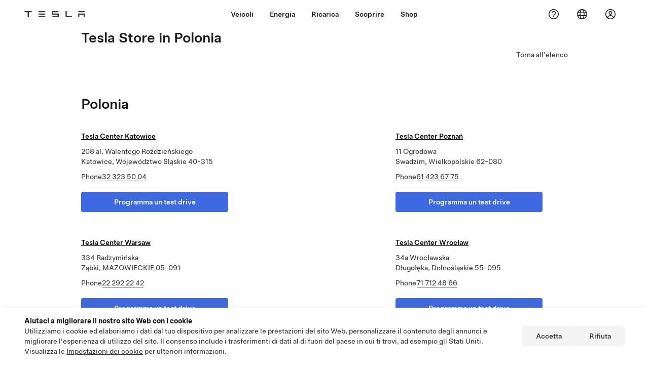

--- FILE ---
content_type: text/html; charset=utf-8
request_url: https://www.tesla.com/it_it/findus/list/stores/Poland
body_size: 12778
content:
<!DOCTYPE html><html dir="ltr" lang="en-US"><head><meta charSet="utf-8" data-next-head=""/><meta name="viewport" content="width=device-width" data-next-head=""/><link href="/assets/findus/icon.ico" rel="icon"/><link rel="stylesheet" media="all" href="https://digitalassets.tesla.com/tesla-design-system/raw/upload/design-system/9.x/index.css"/><meta name="apple-mobile-web-app-status-bar-style" content="black-translucent"/><meta name="viewport" content="width=device-width, initial-scale=1.0, maximum-scale=1.0, user-scalable=no"/><link rel="stylesheet" media="all" href="https://tesla.com/modules/custom/tesla_mega_menu/dist/9.2.0/header.bundle.css"/><link rel="preload" href="/findus/_next/static/css/1c58be8e460ed7b8.css" as="style"/><link rel="stylesheet" href="/findus/_next/static/css/1c58be8e460ed7b8.css" data-n-g=""/><link rel="preload" href="/findus/_next/static/css/8cf2163f1b59ee52.css" as="style"/><link rel="stylesheet" href="/findus/_next/static/css/8cf2163f1b59ee52.css" data-n-p=""/><noscript data-n-css=""></noscript><script defer="" nomodule="" src="/findus/_next/static/chunks/polyfills-42372ed130431b0a.js"></script><script src="/findus/_next/static/chunks/webpack-047e56f6eafbc673.js" defer=""></script><script src="/findus/_next/static/chunks/framework-f0f34dd321686665.js" defer=""></script><script src="/findus/_next/static/chunks/main-a3f881f48846a3a6.js" defer=""></script><script src="/findus/_next/static/chunks/pages/_app-607d0c6fba9a235e.js" defer=""></script><script src="/findus/_next/static/chunks/7e42aecb-b13b71ae60be8faf.js" defer=""></script><script src="/findus/_next/static/chunks/3085-ad197560c9590e5f.js" defer=""></script><script src="/findus/_next/static/chunks/7462-a685718f3fb1ca17.js" defer=""></script><script src="/findus/_next/static/chunks/3596-047aab4711b98de2.js" defer=""></script><script src="/findus/_next/static/chunks/6277-6955b67d069419e7.js" defer=""></script><script src="/findus/_next/static/chunks/5707-c8819c3dfa3d6371.js" defer=""></script><script src="/findus/_next/static/chunks/pages/%5Blocale%5D/findus/list/%5BfunctionType%5D/%5Bcountry%5D-00a1af9361d9b1c5.js" defer=""></script><script src="/findus/_next/static/jWCuRRgrXlvFDyWprISA9/_buildManifest.js" defer=""></script><script src="/findus/_next/static/jWCuRRgrXlvFDyWprISA9/_ssgManifest.js" defer=""></script></head><script>
          const path = window.location.pathname;
          if (!path.includes("list")) document.documentElement.setAttribute("dir", ["he_il", "ar_il", "ar_ae", "ar_qa", "ar_sa"].includes(path.split("/")[1].toLowerCase()) ? "rtl" : "ltr")
          </script><body><div class="tds-header" id="tds-site-header-wrapper"><div id="mega-menu"></div></div><script src="https://tesla.com/modules/custom/tesla_mega_menu/dist/9.2.0/header.bundle.js"></script><div id="__next"><div><div><div class="list-content"><div class="subregions_page_container"><div class="subregions_page_header_container"><h2 class="subregions_page_header_text">Tesla Store in Polonia</h2><p class="subregions_page_back_text"><a class="hover:cursor-pointer" href="/it_IT/findus/list">Torna all&#x27;elenco</a></p></div><div class="subregions_page_locations_container"><div><h4 class="subregion_header">Polonia</h4><div class="subregions_page_locations"><div class="subregion_location"><div class="subregion_location_data"><div><div class="subregion_location_title"><a href="/it_IT/findus/location/store/424807"><p>Tesla Center Katowice</p></a></div><div class="subregion_location_addressLine1">208 al. Walentego Roździeńskiego</div><div class="subregion_location_addressLine1">Katowice, Województwo Śląskie 40-315</div></div><div class="styles_listContactContainer__LhUad"><div class="styles_listContantStack__1jq7p"><div class="styles_listContactContent__J5hqS"><div class="styles_contactHeader__aW3Ip"><span class="">Phone</span><span class=""><a class="tds-link" href="tel:32 323 50 04" rel="noopener noreferrer" target="_blank">32 323 50 04</a></span></div></div></div></div><div class="styles_demo-drive-btn__iA9hT"><a href="/it_IT/drive?lat=50.270812&amp;lng=19.064616" target="_blank" class="tds-btn tds-btn--primary styles_max-btn-width__XmNMg" rel="noreferrer noopener">Programma un test drive</a></div></div></div><div class="subregion_location"><div class="subregion_location_data"><div><div class="subregion_location_title"><a href="/it_IT/findus/location/store/437313"><p>Tesla Center Poznań</p></a></div><div class="subregion_location_addressLine1">11 Ogrodowa</div><div class="subregion_location_addressLine1">Swadzim, Wielkopolskie 62-080</div></div><div class="styles_listContactContainer__LhUad"><div class="styles_listContantStack__1jq7p"><div class="styles_listContactContent__J5hqS"><div class="styles_contactHeader__aW3Ip"><span class="">Phone</span><span class=""><a class="tds-link" href="tel:61 423 67 75" rel="noopener noreferrer" target="_blank">61 423 67 75</a></span></div></div></div></div><div class="styles_demo-drive-btn__iA9hT"><a href="/it_IT/drive?lat=52.4403855&amp;lng=16.7500507" target="_blank" class="tds-btn tds-btn--primary styles_max-btn-width__XmNMg" rel="noreferrer noopener">Programma un test drive</a></div></div></div><div class="subregion_location"><div class="subregion_location_data"><div><div class="subregion_location_title"><a href="/it_IT/findus/location/store/155134"><p>Tesla Center Warsaw</p></a></div><div class="subregion_location_addressLine1">334 Radzymińska</div><div class="subregion_location_addressLine1">Ząbki, MAZOWIECKIE 05-091</div></div><div class="styles_listContactContainer__LhUad"><div class="styles_listContantStack__1jq7p"><div class="styles_listContactContent__J5hqS"><div class="styles_contactHeader__aW3Ip"><span class="">Phone</span><span class=""><a class="tds-link" href="tel:22 292 22 42" rel="noopener noreferrer" target="_blank">22 292 22 42</a></span></div></div></div></div><div class="styles_demo-drive-btn__iA9hT"><a href="/it_IT/drive?lat=52.3017924&amp;lng=21.0884895" target="_blank" class="tds-btn tds-btn--primary styles_max-btn-width__XmNMg" rel="noreferrer noopener">Programma un test drive</a></div></div></div><div class="subregion_location"><div class="subregion_location_data"><div><div class="subregion_location_title"><a href="/it_IT/findus/location/store/429463"><p>Tesla Center Wrocław</p></a></div><div class="subregion_location_addressLine1">34a Wrocławska</div><div class="subregion_location_addressLine1">Długołęka, Dolnośląskie 55-095</div></div><div class="styles_listContactContainer__LhUad"><div class="styles_listContantStack__1jq7p"><div class="styles_listContactContent__J5hqS"><div class="styles_contactHeader__aW3Ip"><span class="">Phone</span><span class=""><a class="tds-link" href="tel:71 712 48 66" rel="noopener noreferrer" target="_blank">71 712 48 66</a></span></div></div></div></div><div class="styles_demo-drive-btn__iA9hT"><a href="/it_IT/drive?lat=51.17575&amp;lng=17.178901" target="_blank" class="tds-btn tds-btn--primary styles_max-btn-width__XmNMg" rel="noreferrer noopener">Programma un test drive</a></div></div></div><div class="subregion_location"><div class="subregion_location_data"><div><div class="subregion_location_title"><a href="/it_IT/findus/location/store/GdanskPopUp"><p>Tesla Gdańsk Pop Up</p></a></div><div class="subregion_location_addressLine1">1 Pokoleń Lechii Gdańsk</div><div class="subregion_location_addressLine1">Gdańsk, Pomorskie 80-560</div></div><div class="styles_listContactContainer__LhUad"><div class="styles_listContantStack__1jq7p"><div class="styles_listContactContent__J5hqS"><div class="styles_contactHeader__aW3Ip"><span class="">Phone</span><span class=""><a class="tds-link" href="tel:58 732 80 52" rel="noopener noreferrer" target="_blank">58 732 80 52</a></span></div></div></div></div><div class="styles_demo-drive-btn__iA9hT"><a href="/it_IT/drive?lat=54.3900786&amp;lng=18.6392969" target="_blank" class="tds-btn tds-btn--primary styles_max-btn-width__XmNMg" rel="noreferrer noopener">Programma un test drive</a></div></div></div></div></div></div></div><div class="footer-links"><a class="tds-link tds-link--secondary footer-link-text" href="/it_IT/about?redirect=no" target="_blank">Tesla © <!-- -->2026</a><a class="tds-link tds-link--secondary footer-link-text" href="/it_IT/about/legal?redirect=no" target="_blank">Privacy e note legali</a><a class="tds-link tds-link--secondary footer-link-text" href="/it_IT/contact?redirect=no" target="_blank">Contatti</a><a class="tds-link tds-link--secondary footer-link-text" href="/it_IT/careers?redirect=no" target="_blank">Carriere</a><a class="tds-link tds-link--secondary footer-link-text" href="/it_IT/updates?redirect=no" target="_blank">Ricevi newsletter</a><a class="tds-link tds-link--secondary footer-link-text" href="/it_IT/findus/list?redirect=no" target="_blank">Sedi</a></div></div></div></div></div><script id="__NEXT_DATA__" type="application/json">{"props":{"pageProps":{"country":"Poland","countryLabels":{"AD":"Andorra","AE":"United Arab Emirates","AF":"Afghanistan","AG":"Antigua and Barbuda","AI":"Anguilla","AL":"Albania","AM":"Armenia","AN":"Netherlands Antilles","AO":"Angola","AQ":"Antarctica","AR":"Argentina","AS":"American Samoa","AT":"Austria","AU":"Australia","AW":"Aruba","AX":"Aland Islands","AZ":"Azerbaijan","BA":"Bosnia and Herzegovina","BB":"Barbados","BD":"Bangladesh","BE":"Belgium","BF":"Burkina Faso","BG":"Bulgaria","BH":"Bahrain","BI":"Burundi","BJ":"Benin","BL":"Saint Barthélemy","BM":"Bermuda","BN":"Brunei","BO":"Bolivia","BQ":"Caribbean Netherlands","BR":"Brazil","BS":"Bahamas","BT":"Bhutan","BV":"Bouvet Island","BW":"Botswana","BY":"Belarus","BZ":"Belize","CA":"Canada","CC":"Cocos (Keeling) Islands","CD":"Congo (Kinshasa)","CF":"Central African Republic","CG":"Congo (Brazzaville)","CH":"Switzerland","CI":"Ivory Coast","CK":"Cook Islands","CL":"Chile","CM":"Cameroon","CN":"China Mainland","CO":"Colombia","CR":"Costa Rica","CU":"Cuba","CV":"Cape Verde","CW":"Curaçao","CX":"Christmas Island","CY":"Cyprus","CZ":"Czech Republic","DE":"Germany","DJ":"Djibouti","DK":"Denmark","DM":"Dominica","DO":"Dominican Republic","DZ":"Algeria","EC":"Ecuador","EE":"Estonia","EG":"Egypt","EH":"Western Sahara","ER":"Eritrea","ES":"Spain","ET":"Ethiopia","FI":"Finland","FJ":"Fiji","FK":"Falkland Islands","FM":"Micronesia","FO":"Faroe Islands","FR":"France","GA":"Gabon","GB":"United Kingdom","GD":"Grenada","GE":"Georgia","GF":"French Guiana","GG":"Guernsey","GH":"Ghana","GI":"Gibraltar","GL":"Greenland","GM":"Gambia","GN":"Guinea","GP":"Guadeloupe","GQ":"Equatorial Guinea","GR":"Greece","GS":"South Georgia and the South Sandwich Islands","GT":"Guatemala","GU":"Guam","GW":"Guinea-Bissau","GY":"Guyana","HK":"Hong Kong","HM":"Heard Island and McDonald Islands","HN":"Honduras","HR":"Croatia","HT":"Haiti","HU":"Hungary","ID":"Indonesia","IE":"Ireland","IL":"Israel","IM":"Isle of Man","IN":"India","IO":"British Indian Ocean Territory","IQ":"Iraq","IR":"Iran","IS":"Iceland","IT":"Italy","JE":"Jersey","JM":"Jamaica","JO":"Jordan","JP":"Japan","KE":"Kenya","KG":"Kyrgyzstan","KH":"Cambodia","KI":"Kiribati","KM":"Comoros","KN":"Saint Kitts and Nevis","KP":"North Korea","KR":"South Korea","KW":"Kuwait","KY":"Cayman Islands","KZ":"Kazakhstan","LA":"Laos","LB":"Lebanon","LC":"Saint Lucia","LI":"Liechtenstein","LK":"Sri Lanka","LR":"Liberia","LS":"Lesotho","LT":"Lithuania","LU":"Luxembourg","LV":"Latvia","LY":"Libya","MA":"Morocco","MC":"Monaco","MD":"Moldova","ME":"Montenegro","MF":"Saint Martin (French part)","MG":"Madagascar","MH":"Marshall Islands","MK":"Macedonia","ML":"Mali","MM":"Myanmar","MN":"Mongolia","MO":"Macau","MP":"Northern Mariana Islands","MQ":"Martinique","MR":"Mauritania","MS":"Montserrat","MT":"Malta","MU":"Mauritius","MV":"Maldives","MW":"Malawi","MX":"Mexico","MY":"Malaysia","MZ":"Mozambique","NA":"Namibia","NC":"New Caledonia","NE":"Niger","NF":"Norfolk Island","NG":"Nigeria","NI":"Nicaragua","NL":"Netherlands","NO":"Norway","NP":"Nepal","NR":"Nauru","NU":"Niue","NZ":"New Zealand","OM":"Oman","PA":"Panama","PE":"Peru","PF":"French Polynesia","PG":"Papua New Guinea","PH":"Philippines","PK":"Pakistan","PL":"Poland","PM":"Saint Pierre and Miquelon","PN":"Pitcairn","PR":"Puerto Rico","PS":"Palestinian Territory","PT":"Portugal","PW":"Palau","PY":"Paraguay","QA":"Qatar","RE":"Reunion","RO":"Romania","RS":"Serbia","RU":"Russia","RW":"Rwanda","SA":"Saudi Arabia","SB":"Solomon Islands","SC":"Seychelles","SD":"Sudan","SE":"Sweden","SG":"Singapore","SH":"Saint Helena","SI":"Slovenia","SJ":"Svalbard and Jan Mayen","SK":"Slovakia","SL":"Sierra Leone","SM":"San Marino","SN":"Senegal","SO":"Somalia","SR":"Suriname","SS":"South Sudan","ST":"Sao Tome and Principe","SV":"El Salvador","SX":"Sint Maarten","SY":"Syria","SZ":"Swaziland","TC":"Turks and Caicos Islands","TD":"Chad","TF":"French Southern Territories","TG":"Togo","TH":"Thailand","TJ":"Tajikistan","TK":"Tokelau","TL":"Timor-Leste","TM":"Turkmenistan","TN":"Tunisia","TO":"Tonga","TR":"Turkey","TT":"Trinidad and Tobago","TV":"Tuvalu","TW":"Taiwan","TZ":"Tanzania","UA":"Ukraine","UG":"Uganda","UM":"United States Minor Outlying Islands","US":"United States","UY":"Uruguay","UZ":"Uzbekistan","VA":"Vatican","VC":"Saint Vincent and the Grenadines","VE":"Venezuela","VG":"British Virgin Islands","VI":"U.S. Virgin Islands","VN":"Vietnam","VU":"Vanuatu","WF":"Wallis and Futuna","WS":"Samoa","YE":"Yemen","YT":"Mayotte","ZA":"South Africa","ZM":"Zambia","ZW":"Zimbabwe"},"data":[{"latitude":52.3017924,"location_type":["sales"],"location_url_slug":"155134","longitude":21.0884895,"title":"locations","uuid":"36520592","inCN":false,"inHkMoTw":false,"trtId":"15513","_source":{"marketing":{"phone_numbers":"22 292 22 42","show_on_bodyshop_support_page":false,"location_url_slug":"155134","translations":{"customerFacingName":{"en-US":"Tesla Center Warszawa"}},"show_on_find_us":true,"store_sub_region":{"display_name":"Poland"},"display_name":"Tesla Center Warszawa","service_center_phone":"22 292 22 42","roadside_assistance_number":"+48 222922242"},"supercharger_function":{"actual_latitude":"52.301856","actual_longitude":"21.088207","access_type":"Public","vote_winner_quarter":"Q2 2023","open_to_non_tesla":false,"coming_soon_longitude":"21.03","show_on_find_us":"1","project_status":"Open","site_status":"open","coming_soon_name":"Warsaw, Poland","charging_accessibility":"Tesla Only","coming_soon_latitude":"52.207"},"destination_charger_function":{"access_type":null,"open_to_non_tesla":null,"show_on_find_us":false,"project_status":null,"phone_number":null},"functions":[{"name":"Vendor_Tire_Hotel","opening_date":"2020-12-10","status":"Open"},{"translations":{"customerFacingName":{"en-US":"Warsaw Ząbki Mazowieckie"}},"name":"Charging_Supercharger","opening_date":"2023-08-30","status":"Open"},{"translations":{"customerFacingName":{"en-US":"Warsaw Ząbki Mazowieckie"}},"name":"Tesla_Center_Delivery","opening_date":"2020-12-16","status":"Open"},{"translations":{"customerFacingName":{"en-US":"Tesla Service Warsaw"}},"name":"Tesla_Center_Service","opening_date":"2021-05-27","status":"Open"},{"translations":{"customerFacingName":{"en-US":"Tesla Center Warsaw"}},"name":"Tesla_Center_Sales","opening_date":"2020-12-15","status":"Open"},{"translations":{"customerFacingName":{"en-US":"Tesla Center Warszawa Ząbki MAZOWIECKIE"}},"name":"Self_Serve_Demo_Drive","opening_date":"2025-06-03","status":"Open"}],"attributes":[{"name":"Tesla_Center_Sales_Customer_Facing"},{"name":"Tesla_Center_Service_Tires"},{"name":"Tesla_Center_Service_Touchless_Pickup_And_Dropoff"},{"name":"Tesla_Center_Sales_Tesla_Center"},{"name":"Demo_Drive_Extended_Hours"}],"key_data":{"address":{"country":"PL","address_validated":false,"city":"Ząbki","address_1":"334 Radzymińska","address_2":"","latitude":52.3017924,"county":null,"state_province":"MAZOWIECKIE","locale":"en-US","address_number":"334","address_street":"Radzymińska","district":null,"country_name":"Poland","address_provider_enum":"google","postal_code":"05-091","postal_code_suffix":"","longitude":21.0884895},"address_by_locale":[{"country":"PL","city":"Ząbki","address_1":"334 Radzymińska","address_2":"","latitude":52.3017924,"country_name":null,"state_province":"MAZOWIECKIE","locale":"en-US","postal_code":"05-091","longitude":21.0884895}],"geo_point":{"lon":21.0884895,"lat":52.3017924},"status":{"name":"Open"}},"sales_function":{"show_on_find_us":true},"service_function":{"coming_soon_longitude":null,"show_on_find_us":true,"coming_soon_name":null,"hour24_hotline_number":null,"coming_soon_latitude":null,"find_us_status":null},"delivery_function":{"show_on_find_us":true}}},{"latitude":50.270812,"location_type":["sales"],"location_url_slug":"424807","longitude":19.064616,"title":"locations","uuid":"36520593","inCN":false,"inHkMoTw":false,"trtId":"424807","_source":{"marketing":{"phone_numbers":"32 323 50 04","show_on_bodyshop_support_page":false,"location_url_slug":"424807","translations":{"customerFacingName":{"en-US":"Tesla Center Katowice"}},"show_on_find_us":false,"store_sub_region":{"display_name":"Poland"},"display_name":"Tesla Center Katowice","service_center_phone":"22 292 22 42","roadside_assistance_number":"+48 222922242"},"supercharger_function":{"actual_latitude":null,"actual_longitude":null,"access_type":"Service","vote_winner_quarter":null,"open_to_non_tesla":false,"coming_soon_longitude":null,"show_on_find_us":"0","project_status":"Open","site_status":"open","coming_soon_name":null,"charging_accessibility":"Tesla Only","coming_soon_latitude":null},"destination_charger_function":{"access_type":null,"open_to_non_tesla":null,"show_on_find_us":false,"project_status":null,"phone_number":null},"functions":[{"translations":{"customerFacingName":{"en-US":"208 al. Walentego Roździeńskiego Katowice Województwo Śląskie"}},"name":"Tesla_Center_Delivery","opening_date":"2024-06-09","status":"Open"},{"translations":{"customerFacingName":{"en-US":"Tesla Center Katowice "}},"name":"Self_Serve_Demo_Drive","opening_date":"2025-06-11","status":"Open"},{"name":"Vendor_Tire_Hotel","opening_date":"2024-06-09","status":"Open"},{"translations":{"customerFacingName":{"en-US":"Tesla Center Katowice"}},"name":"Tesla_Center_Sales","opening_date":"2024-06-09","status":"Open"},{"translations":{"customerFacingName":{"en-US":"Tesla Service Katowice"}},"name":"Tesla_Center_Service","opening_date":"2024-06-09","status":"Open"},{"translations":{"customerFacingName":{"en-US":"EU-PL-Katowice Katowice Województwo Śląskie"}},"name":"Charging_Supercharger","opening_date":null,"status":"Pending"}],"attributes":[{"name":"Tesla_Center_Sales_Customer_Facing"},{"name":"Tesla_Center_Service_Glass"},{"name":"Tesla_Center_Service_Tires"},{"name":"Tesla_Center_Service_Receiving_Inspection"},{"name":"Tesla_Center_Sales_Tesla_Center"},{"name":"Tesla_Center_Service_VRI_Inspection"},{"name":"Pre_delivery_Service"},{"name":"Demo_Drive_Extended_Hours"}],"key_data":{"address":{"country":"PL","address_validated":false,"city":"Katowice","address_1":"208 al. Walentego Roździeńskiego","address_2":"","latitude":50.270812,"county":"Katowice","state_province":"Województwo Śląskie","locale":"en-US","address_number":"208","address_street":"al. Walentego Roździeńskiego","district":null,"country_name":"Poland","address_provider_enum":"google","postal_code":"40-315","postal_code_suffix":null,"longitude":19.064616},"address_by_locale":[{"country":"PL","city":"Katowice","address_1":"208 al. Walentego Roździeńskiego","address_2":"","latitude":50.270812,"country_name":null,"state_province":"Województwo Śląskie","locale":"en-US","postal_code":"40-315","longitude":19.064616},{"country":"PL","city":"Katowice","address_1":"208 al. Walentego Roździeńskiego","address_2":"","latitude":50.270812,"country_name":null,"state_province":"Województwo Śląskie","locale":"en","postal_code":"40-315","longitude":19.064616}],"geo_point":{"lon":19.064616,"lat":50.270812},"status":{"name":"Open"}},"sales_function":{"show_on_find_us":true},"service_function":{"coming_soon_longitude":null,"show_on_find_us":true,"coming_soon_name":null,"hour24_hotline_number":null,"coming_soon_latitude":null,"find_us_status":null},"delivery_function":{"show_on_find_us":true}}},{"latitude":51.17575,"location_type":["sales"],"location_url_slug":"429463","longitude":17.178901,"title":"locations","uuid":"36520591","inCN":false,"inHkMoTw":false,"trtId":"429463","_source":{"marketing":{"phone_numbers":"71 712 48 66","show_on_bodyshop_support_page":false,"location_url_slug":"429463","translations":{"customerFacingName":{"en-US":"Tesla Center Wrocław"}},"show_on_find_us":false,"store_sub_region":{"display_name":"Poland"},"display_name":"Tesla Center Wrocław","service_center_phone":"22 292 22 42","roadside_assistance_number":"+48 222922242"},"supercharger_function":{"actual_latitude":null,"actual_longitude":null,"access_type":null,"vote_winner_quarter":null,"open_to_non_tesla":false,"coming_soon_longitude":null,"show_on_find_us":"0","project_status":null,"site_status":null,"coming_soon_name":null,"charging_accessibility":null,"coming_soon_latitude":null},"destination_charger_function":{"access_type":null,"open_to_non_tesla":null,"show_on_find_us":false,"project_status":null,"phone_number":null},"functions":[{"name":"Vendor_Tire_Hotel","opening_date":"2024-11-18","status":"Open"},{"translations":{"customerFacingName":{"en-US":"Tesla Center Wrocław"}},"name":"Tesla_Center_Sales","opening_date":"2024-11-18","status":"Open"},{"translations":{"customerFacingName":{"en-US":"Tesla Center Wroclaw"}},"name":"Tesla_Center_Delivery","opening_date":null,"status":"Fully Executed"},{"translations":{"customerFacingName":{"en-US":"Tesla Center Wroclaw"}},"name":"Tesla_Center_Service","opening_date":"2025-05-05","status":"Open"},{"translations":{"customerFacingName":{"en-US":"Tesla Center Wrocław Długołęka Dolnośląskie"}},"name":"Self_Serve_Demo_Drive","opening_date":"2025-07-06","status":"Open"}],"attributes":[{"name":"Tesla_Center_Service_Customer_Facing"},{"name":"Tesla_Center_Sales_Customer_Facing"},{"name":"Tesla_Center_Service_Glass"},{"name":"Tesla_Center_Service_Tires"},{"name":"Tesla_Center_Sales_Tesla_Center"},{"name":"Demo_Drive_Extended_Hours"}],"key_data":{"address":{"country":"PL","address_validated":false,"city":"Długołęka","address_1":"34a Wrocławska","address_2":"","latitude":51.17575,"county":"Powiat wrocławski","state_province":"Dolnośląskie","locale":"en-US","address_number":"34a","address_street":"Wrocławska","district":null,"country_name":"Poland","address_provider_enum":"google","postal_code":"55-095","postal_code_suffix":null,"longitude":17.178901},"address_by_locale":[{"country":"PL","city":"Długołęka","address_1":"34a Wrocławska","address_2":"","latitude":51.17575,"country_name":null,"state_province":"Dolnośląskie","locale":"en-US","postal_code":"55-095","longitude":17.178901},{"country":"PL","city":"Długołęka","address_1":"34a Wrocławska","address_2":"","latitude":51.17575,"country_name":null,"state_province":"Dolnośląskie","locale":"en","postal_code":"55-095","longitude":17.178901}],"geo_point":{"lon":17.178901,"lat":51.17575},"status":{"name":"Open"}},"sales_function":{"show_on_find_us":true},"service_function":{"coming_soon_longitude":null,"show_on_find_us":true,"coming_soon_name":null,"hour24_hotline_number":null,"coming_soon_latitude":null,"find_us_status":null},"delivery_function":{"show_on_find_us":false}}},{"latitude":54.3900786,"location_type":["sales"],"location_url_slug":"GdanskPopUp","longitude":18.6392969,"title":"locations","uuid":"36520590","inCN":false,"inHkMoTw":false,"trtId":"433858","_source":{"marketing":{"phone_numbers":"58 732 80 52","show_on_bodyshop_support_page":false,"location_url_slug":"GdanskPopUp","translations":{"customerFacingName":{"en-US":"Tesla Gdańsk Pop Up Store"}},"show_on_find_us":false,"store_sub_region":{"display_name":"Poland"},"display_name":"Tesla Gdańsk Pop Up Store","service_center_phone":null,"roadside_assistance_number":null},"supercharger_function":{"actual_latitude":null,"actual_longitude":null,"access_type":null,"vote_winner_quarter":null,"open_to_non_tesla":false,"coming_soon_longitude":null,"show_on_find_us":"0","project_status":null,"site_status":null,"coming_soon_name":null,"charging_accessibility":null,"coming_soon_latitude":null},"destination_charger_function":{"access_type":null,"open_to_non_tesla":null,"show_on_find_us":false,"project_status":null,"phone_number":null},"functions":[{"translations":{"customerFacingName":{"en-US":"Gdansk Polsat Plus Arena Pop Up Gdańsk Pomorskie"}},"name":"Parking_Delivery","opening_date":null,"status":"Pending"},{"translations":{"customerFacingName":{"en-US":"Tesla Gdańsk Pop Up"}},"name":"Tesla_Center_Sales","opening_date":"2024-02-20","status":"Open"},{"translations":{"customerFacingName":{"en-US":"Gdansk Polsat Plus Arena Pop Up Gdańsk Pomorskie"}},"name":"Tesla_Center_Delivery","opening_date":null,"status":"Pending"}],"attributes":[{"name":"Tesla_Center_Sales_Customer_Facing"},{"name":"Tesla_Center_Sales_Pop-Up"},{"name":"Tesla_Center_Sales_Mobile_Store_Popup"},{"name":"Tesla_Center_Delivery_Pop-Up"}],"key_data":{"address":{"country":"PL","address_validated":false,"city":"Gdańsk","address_1":"1 Pokoleń Lechii Gdańsk","address_2":"","latitude":54.3900786,"county":"Gdańsk","state_province":"Pomorskie","locale":"en-US","address_number":"1","address_street":"Pokoleń Lechii Gdańsk","district":null,"country_name":"Poland","address_provider_enum":"google","postal_code":"80-560","postal_code_suffix":null,"longitude":18.6392969},"address_by_locale":[{"country":"PL","city":"Gdańsk","address_1":"1 Pokoleń Lechii Gdańsk","address_2":"","latitude":54.3900786,"country_name":null,"state_province":"Pomorskie","locale":"en","postal_code":"80-560","longitude":18.6392969},{"country":"PL","city":"Gdańsk","address_1":"1 Pokoleń Lechii Gdańsk","address_2":"","latitude":54.3900786,"country_name":null,"state_province":"Pomorskie","locale":"en-US","postal_code":"80-560","longitude":18.6392969}],"geo_point":{"lon":18.6392969,"lat":54.3900786},"status":{"name":"Open"}},"sales_function":{"show_on_find_us":true},"service_function":{"coming_soon_longitude":null,"show_on_find_us":false,"coming_soon_name":null,"hour24_hotline_number":null,"coming_soon_latitude":null,"find_us_status":null},"delivery_function":{"show_on_find_us":false}}},{"latitude":52.4403855,"location_type":["sales"],"location_url_slug":"437313","longitude":16.7500507,"title":"locations","uuid":"36520589","inCN":false,"inHkMoTw":false,"trtId":"437313","_source":{"marketing":{"phone_numbers":"61 423 67 75","show_on_bodyshop_support_page":false,"location_url_slug":"437313","translations":{"customerFacingName":{"en-US":"Tesla Center Poznań "}},"show_on_find_us":true,"store_sub_region":{"display_name":"Poland"},"display_name":"Tesla Center Poznań ","service_center_phone":"22 292 22 42","roadside_assistance_number":"+48 222922242"},"supercharger_function":{"actual_latitude":null,"actual_longitude":null,"access_type":null,"vote_winner_quarter":null,"open_to_non_tesla":false,"coming_soon_longitude":null,"show_on_find_us":"0","project_status":null,"site_status":null,"coming_soon_name":null,"charging_accessibility":null,"coming_soon_latitude":null},"destination_charger_function":{"access_type":null,"open_to_non_tesla":null,"show_on_find_us":false,"project_status":null,"phone_number":null},"functions":[{"translations":{"customerFacingName":{"en-US":"Tesla Center Poznań"}},"name":"Tesla_Center_Sales","opening_date":"2024-07-28","status":"Open"},{"translations":{"customerFacingName":{"en-US":"Tesla Center Poznań"}},"name":"Self_Serve_Demo_Drive","opening_date":"2025-06-11","status":"Open"},{"translations":{"customerFacingName":{"en-US":"Tesla Center Poznań - Delivery"}},"name":"Tesla_Center_Delivery","opening_date":"2024-07-28","status":"Fully Executed"},{"translations":{"customerFacingName":{"en-US":"Tesla Service Poznań"}},"name":"Tesla_Center_Service","opening_date":"2025-01-06","status":"Open"}],"attributes":[{"name":"Tesla_Center_Service_Customer_Facing"},{"name":"Tesla_Center_Sales_Customer_Facing"},{"name":"Tesla_Center_Service_Glass"},{"name":"Tesla_Center_Service_Tires"},{"name":"Tesla_Center_Sales_Tesla_Center"},{"name":"Demo_Drive_Extended_Hours"}],"key_data":{"address":{"country":"PL","address_validated":false,"city":"Swadzim","address_1":"11 Ogrodowa","address_2":"","latitude":52.4403855,"county":"Powiat poznański","state_province":"Wielkopolskie","locale":"en-US","address_number":"11","address_street":"Ogrodowa","district":null,"country_name":"Poland","address_provider_enum":"google","postal_code":"62-080","postal_code_suffix":null,"longitude":16.7500507},"address_by_locale":[{"country":"PL","city":"Swadzim","address_1":"11 Ogrodowa","address_2":"","latitude":52.4403855,"country_name":null,"state_province":"Wielkopolskie","locale":"en-US","postal_code":"62-080","longitude":16.7500507},{"country":"PL","city":"Swadzim","address_1":"11 Ogrodowa","address_2":"","latitude":52.4403855,"country_name":null,"state_province":"Wielkopolskie","locale":"en","postal_code":"62-080","longitude":16.7500507}],"geo_point":{"lon":16.7500507,"lat":52.4403855},"status":{"name":"Open"}},"sales_function":{"show_on_find_us":true},"service_function":{"coming_soon_longitude":null,"show_on_find_us":true,"coming_soon_name":null,"hour24_hotline_number":null,"coming_soon_latitude":null,"find_us_status":"Open"},"delivery_function":{"show_on_find_us":true}}}],"functionType":"stores","translations":{"app_strings":{"findUs_description":"Usa la mappa interattiva Visitaci per localizzare le stazioni di ricarica, i service center, le gallerie e gli store Tesla, ovunque ti trovi.","findUs_keywords":"Mappa delle stazioni di ricarica Tesla, stazioni di ricarica Tesla, stazioni di ricarica Tesla più vicine, Tesla store, service center Tesla, gallerie Tesla, ricariche veicoli elettrici, dove posso ricaricare la mia Tesla, stazioni di ricarica per veicoli elettrici, stazioni di ricarica per auto elettriche, ricariche per auto elettriche, mappa interattiva Trovaci, mappa Supercharger globale, mappa globale ricariche Tesla, caricatori a destinazione globali","title":"Visitaci | Tesla"},"errors":{"default":"Si è verificato un errore.","noLocations":"Impossibile individuare una posizione per la tua richiesta.","serviceDown":"Impossibile collegarsi al server."},"filters":{"__RestOfWorld":{"all_demo_drive":"Test Drive"},"all_destination_chargers":"Destination Charger","all_service_collision":"Assistenza e collisioni","all_stores_and_delivery":"Store e Gallerie","all_superchargers":"Supercharger","bodyRepairCenter":"Centro di riparazione della carrozzeria","bodyshop":"Carrozzerie","buttons":{"apply":"Applica","cancel":"Annulla","clear":"Cancella"},"coming_soon_service_centers":"Centri assistenza disponibili prossimamente","coming_soon_superchargers":"Supercharger disponibili prossimamente","delivery_centers":"Centri di consegna","desktopLabel":"Visitaci","in_store_demo_drive":"In store","mobileLabel":"Filtro","nacs_superchargers":"Partner NACS","open_to_all_evs_superchargers":"Altro veicolo elettrico","open_to_all_evs_destination_chargers":"Altro veicolo elettrico","self_serve_demo_drive":"Self-service","vehicle_type":"Tipo di veicolo:","stores":"Stores","tesla_collision_centers":"Collision Center Tesla","tesla_exclusive_superchargers":"Tesla","tesla_exclusive_destination_chargers":"Tesla","tesla_service_centers":"Centri Assistenza"},"callback":{"request_a_call":"Richiedi di essere contattato telefonicamente","callback_requested":"Richiesta di contatto telefonico inviata","callback_failed":"Richiesta di contatto telefonico non riuscita","first_name":"Nome","last_name":"Cognome","email":"E-mail","phone":"Telefono","zip_code":"CAP","notes":"Note","feedback_optional":"Optional","product_interest":"Prodotto d'interesse","submit":"Invia","model_s":"Model S","model_3":"Model 3","model_x":"Model X","model_y":"Model Y","cybertruck":"Cybertruck","roadster":"Roadster","solar_panels":"Pannelli solari","solar_roof":"Solar Roof","charging":"Ricarica","powerwall":"Powerwall","get_updates":"Ricevi aggiornamenti","required":"Obbligatorio","invalid_email":"Indirizzo email non valido","invalid_phone":"Numero di telefono non valido","select_one_product":"Seleziona almeno un prodotto","callback_success":"Un Tesla Advisor ti contatterà il prima possibile. \nInoltre, riceverai da Tesla aggiornamenti periodici all'indirizzo e-mail fornito.","callback_error":"Riprova","non_emea_consent_message":"Facendo clic su \u0026quot;Invia\u0026quot;, autorizzo Tesla a contattarmi in merito a questa richiesta utilizzando le informazioni di contatto da me fornite. Sono consapevole che le telefonate o i messaggi possono utilizzare selezioni automatiche tramite computer o messaggi pre-registrati. Sono applicati i normali costi per messaggi e dati. Posso negare l'autorizzazione in qualsiasi momento tramite l'app Tesla o \u003ca href=\"{{URL}}\" class=\"tds-link\"\u003eannullando l'iscrizione\u003c/a\u003e. Non è necessario questo consenso per completare la richiesta.","emea_consent_message":"Acconsento a essere contattato in merito ai prodotti Tesla, anche tramite chiamate automatiche o messaggi di testo. Ho letto e accetto i termini dell'\u003ca href=\"{{PRIVACY}}\" class=\"tds-link\"\u003eInformativa sulla privacy di Tesla\u003c/a\u003e e le \u003ca href=\"{{TERMS}}\" class=\"tds-link\"\u003eCondizioni di utilizzo\u003c/a\u003e."},"footer":{"careers":"Carriere","contact":"Contatti","forums":"Forum","impressum":"Impressum","locations":"Sedi","newsletter":"Ricevi newsletter","privacyLegal":"Privacy e note legali","recallInfo":"Informazioni sul richiamo","signOut":"Esci","teslaConnect":"Tesla Connect"},"list":{"commonStrings":{"title":"Visitaci","backToList":"Torna all'elenco"},"country":{"AD":"Andorra","AE":"Emirati Arabi Uniti","AF":"Afghanistan","AG":"Antigua e Barbuda","AI":"Anguilla","AL":"Albania","AM":"Armenia","AN":"Antille Olandesi","AO":"Angola","AQ":"Antartide","AR":"Argentina","AS":"Samoa Americane","AT":"Austria","AU":"Australia","AW":"Aruba","AX":"Isole Aland","AZ":"Azerbaigian","BA":"Bosnia ed Erzegovina","BB":"Barbados","BD":"Bangladesh","BE":"Belgio","BF":"Burkina Faso","BG":"Bulgaria","BH":"Bahrain","BI":"Burundi","BJ":"Benin","BL":"Saint Barthélemy","BM":"Bermuda","BN":"Brunei","BO":"Bolivia","BQ":"Caraibi olandesi","BR":"Brasile","BS":"Bahamas","BT":"Bhutan","BV":"Isola Bouvet","BW":"Botswana","BY":"Bielorussia","BZ":"Belize","CA":"Canada","CC":"Isole Cocos (Keeling)","CD":"Congo (Kinshasa)","CF":"Repubblica Centrafricana","CG":"Congo (Brazzaville)","CH":"Svizzera","CI":"Costa d'Avorio","CK":"Isole Cook","CL":"Cile","CM":"Camerun","CN":"Cina continentale","CO":"Colombia","CR":"Costa Rica","CU":"Cuba","CV":"Capo Verde","CW":"Curaçao","CX":"Isola di Natale","CY":"Cipro","CZ":"Repubblica Ceca","DE":"Germania","DJ":"Gibuti","DK":"Danimarca","DM":"Dominica","DO":"Repubblica Dominicana","DZ":"Algeria","EC":"Ecuador","EE":"Estonia","EG":"Egitto","EH":"Sahara Occidentale","ER":"Eritrea","ES":"Spagna","ET":"Etiopia","FI":"Finlandia","FJ":"Figi","FK":"Isole Falkland","FM":"Micronesia","FO":"Isole Faroe","FR":"Francia","GA":"Gabon","GB":"Regno Unito","GD":"Grenada","GE":"Georgia","GF":"Guiana Francese","GG":"Guernsey","GH":"Ghana","GI":"Gibilterra","GL":"Groenlandia","GM":"Gambia","GN":"Guinea","GP":"Guadalupa","GQ":"Guinea Equatoriale","GR":"Grecia","GS":"Georgia del Sud e isole Sandwich del Sud","GT":"Guatemala","GU":"Guam","GW":"Guinea-Bissau","GY":"Guyana","HK":"Hong Kong","HM":"Isole Heard e McDonald","HN":"Honduras","HR":"Croazia","HT":"Haiti","HU":"Ungheria","ID":"Indonesia","IE":"Irlanda","IL":"Israele","IM":"Isola di Man","IN":"India","IO":"Territorio britannico dell'Oceano Indiano","IQ":"Iraq","IR":"Iran","IS":"Islanda","IT":"Italia","JE":"Jersey","JM":"Giamaica","JO":"Giordania","JP":"Giappone","KE":"Kenia","KG":"Kirghizistan","KH":"Cambogia","KI":"Kiribati","KM":"Comore","KN":"Saint Kitts e Nevis","KP":"Corea del Nord","KR":"Corea del Sud","KW":"Kuwait","KY":"Isole Cayman","KZ":"Kazakistan","LA":"Laos","LB":"Libano","LC":"Santa Lucia","LI":"Liechtenstein","LK":"Sri Lanka","LR":"Liberia","LS":"Lesotho","LT":"Lituania","LU":"Lussemburgo","LV":"Lettonia","LY":"Libia","MA":"Marocco","MC":"Monaco","MD":"Moldova","ME":"Montenegro","MF":"Saint Martin (parte francese)","MG":"Madagascar","MH":"Isole Marshall","MK":"Macedonia","ML":"Mali","MM":"Myanmar","MN":"Mongolia","MO":"Macau RAS Cina","MP":"Isole Marianne Settentrionali","MQ":"Martinica","MR":"Mauritania","MS":"Montserrat","MT":"Malta","MU":"Mauritius","MV":"Maldive","MW":"Malawi","MX":"Messico","MY":"Malesia","MZ":"Mozambico","NA":"Namibia","NC":"Nuova Caledonia","NE":"Niger","NF":"Isola Norfolk","NG":"Nigeria","NI":"Nicaragua","NL":"Paesi Bassi","NO":"Norvegia","NP":"Nepal","NR":"Nauru","NU":"Niue","NZ":"Nuova Zelanda","OM":"Oman","PA":"Panamà","PE":"Perù","PF":"Polinesia Francese","PG":"Papua Nuova Guinea","PH":"Filippine","PK":"Pakistan","PL":"Polonia","PM":"Saint Pierre e Miquelon","PN":"Pitcairn","PR":"Porto Rico","PS":"Territorio Palestinese","PT":"Portogallo","PW":"Palau","PY":"Paraguay","QA":"Qatar","RE":"Reunion","RO":"Romania","RS":"Serbia","RU":"Russia","RW":"Ruanda","SA":"Arabia Saudita","SB":"Isole Salomone","SC":"Seychelles","SD":"Sudan","SE":"Svezia","SG":"Singapore","SH":"Sant'Elena","SI":"Slovenia","SJ":"Svalbard e Jan Mayen","SK":"Slovacchia","SL":"Sierra Leone","SM":"San Marino","SN":"Senegal","SO":"Somalia","SR":"Suriname","SS":"Sudan del Sud","ST":"Sao Tome e Principe","SV":"El Salvador","SX":"Sint Maarten","SY":"Siria","SZ":"Swaziland","TC":"Isole Turks e Caicos ","TD":"Ciad","TF":"Territori francesi meridionali","TG":"Togo","TH":"Thailandia","TJ":"Tagikistan","TK":"Tokelau","TL":"Timor Est","TM":"Turkmenistan","TN":"Tunisia","TO":"Tonga","TR":"Turchia","TT":"Trinidad e Tobago","TV":"Tuvalu","TW":"Taiwan","TZ":"Tanzania","UA":"Ucraina","UG":"Uganda","UM":"Stati Uniti Isole Minori","US":"USA","UY":"Uruguay","UZ":"Uzbekistan","VA":"Città del Vaticano","VC":"Saint Vincent e Grenadine","VE":"Venezuela","VG":"Isole Vergini Britanniche","VI":"Isole Vergini Americane","VN":"Vietnam","VU":"Vanuatu","WF":"Wallis e Futuna","WS":"Samoa","YE":"Yemen","YT":"Mayotte","ZA":"Sud Africa","ZM":"Zambia","ZW":"Zimbabwe"},"countryPageHeader":{"bodyshop":{"Andorra":"Collision Center Tesla in Andorra","Australia":"Collision Center Tesla in Australia","Austria":"Collision Center Tesla in Austria","Belgium":"Collision Center Tesla in Belgio","Bosnia and Herzegovina":"Collision Center Tesla in Bosnia ed Erzegovina","Bulgaria":"Collision Center Tesla in Bulgaria","Canada":"Collision Center Tesla in Canada","Chile":"Collision Center Tesla in Cile","China":"Collision Center Tesla in Cina continentale","China Mainland":"Collision Center Tesla in Cina continentale","Colombia":"Collision Center Tesla in Colombia","Croatia":"Collision Center Tesla in Croazia","Czech Republic":"Collision Center Tesla in Repubblica Ceca","Czechia":"Collision Center Tesla in Cechia","Denmark":"Collision Center Tesla in Danimarca","Estonia":"Collision Center Tesla in Estonia","Europe (Other)":"Collision Center Tesla in Europa (altro)","Finland":"Collision Center Tesla in Finlandia","France":"Collision Center Tesla in Francia","Germany":"Collision Center Tesla in Germania","Gibraltar":"Collision Center Tesla a Gibilterra","Greece":"Collision Center Tesla in Grecia","Hungary":"Collision Center Tesla in Ungheria","Iceland":"Collision Center Tesla in Islanda","India":"Collision Center Tesla in India","Ireland":"Collision Center Tesla in Irlanda","Israel":"Collision Center Tesla in Israele","Italy":"Collision Center Tesla in Italia","Japan":"Collision Center Tesla in Giappone","Jordan":"Collision Center Tesla in Giordania","Kazakhstan":"Collision Center Tesla in Kazakistan","Latvia":"Collision Center Tesla in Lettonia","Liechtenstein":"Collision Center Tesla in Liechtenstein","Lithuania":"Collision Center Tesla in Lituania","Luxembourg":"Collision Center Tesla in Lussemburgo","Malta":"Collision Center Tesla a Malta","Mexico":"Collision Center Tesla in Messico","Montenegro":"Collision Center Tesla in Montenegro","Nederland":"Collision Center Tesla nei Paesi Bassi","Netherlands":"Collision Center Tesla nei Paesi Bassi","New Zealand":"Collision Center Tesla in Nuova Zelanda","North Macedonia":"Collision Center Tesla in Macedonia del Nord","Norway":"Collision Center Tesla in Norvegia","Philippines":"Collision Center Tesla nelle Filippine","Poland":"Collision Center Tesla in Polonia","Portugal":"Collision Center Tesla in Portogallo","Qatar":"Collision Center Tesla in Qatar","Romania":"Collision Center Tesla in Romania","Russia":"Collision Center Tesla in Russia","San Marino":"Collision Center Tesla a San Marino","Serbia":"Collision Center Tesla in Serbia","Singapore":"Collision Center Tesla a Singapore","Slovakia":"Collision Center Tesla in Slovacchia","Slovenia":"Collision Center Tesla in Slovenia","South Korea":"Collision Center Tesla in Corea del Sud","Spain":"Collision Center Tesla in Spagna","Sweden":"Collision Center Tesla in Svezia","Switzerland":"Collision Center Tesla in Svizzera","Taiwan":"Collision Center Tesla a Taiwan","Turkey":"Collision Center Tesla in Turchia","USA":"Collision Center Tesla negli Stati Uniti","Ukraine":"Collision Center Tesla in Ucraina","United Arab Emirates":"Collision Center Tesla negli Emirati Arabi Uniti","United Kingdom":"Collision Center Tesla nel Regno Unito","United States":"Collision Center Tesla negli Stati Uniti","Hong Kong":"Collision Center Tesla a Hong Kong"},"destination_charger":{"Andorra":"Tesla Destination Charging in Andorra","Australia":"Tesla Destination Charging in Australia","Austria":"Tesla Destination Charging in Austria","Belgium":"Tesla Destination Charging in Belgio","Bosnia and Herzegovina":"Tesla Destination Charging in Bosnia","Bulgaria":"Tesla Destination Charging in Bulgaria","Canada":"Tesla Destination Charging in Canada","Chile":"Tesla Destination Charging in Cile","China":"Tesla Destination Charging in Cina continentale","China Mainland":"Tesla Destination Charging in Cina continentale","Colombia":"Tesla Destination Charging in Colombia","Croatia":"Tesla Destination Charging in Croazia","Czech Republic":"Tesla Destination Charging in Repubblica Ceca","Czechia":"Tesla Destination Charging in Cechia","Denmark":"Tesla Destination Charging in Danimarca","Estonia":"Tesla Destination Charging in Estonia","Europe (Other)":"Tesla Destination Charging in Europa (altro)","Finland":"Tesla Destination Charging in Finlandia","France":"Tesla Destination Charging in Francia","Germany":"Tesla Destination Charging in Germania","Gibraltar":"Tesla Destination Charging in Gibilterra","Greece":"Tesla Destination Charging in Grecia","Hong Kong":"Tesla Destination Charging a Hong Kong","Hungary":"Tesla Destination Charging in Unghreria","Iceland":"Tesla Destination Charging in Islanda","India":"Destination Charging Tesla in India","Ireland":"Tesla Destination Charging in Irlanda","Israel":"Tesla Destination Charging in Israele","Italy":"Tesla Destination Charging in Italia","Japan":"Tesla Destination Charging in Giappone","Jordan":"Tesla Destination Charging in Giordania","Kazakhstan":"Tesla Destination Charging in Kazakistan","Latvia":"Tesla Destination Charging in Lettonia","Liechtenstein":"Tesla Destination Charging in Liechtenstein","Lithuania":"Tesla Destination Charging in Lituania","Luxembourg":"Tesla Destination Charging in Lussemburgo","Macau":"Tesla Destination Charging a Macao","Malta":"Tesla Destination Charging a Malta","Mexico":"Tesla Destination Charging in Messico","Montenegro":"Tesla Destination Charging in Montenegro","Morocco":"Tesla Destination Charging in Marocco","Nederland":"Tesla Destination Charging nei Paesi Bassi","Netherlands":"Tesla Destination Charging nei Paesi Bassi","New Zealand":"Tesla Destination Charging in Nuova Zelanda","North Macedonia":"Tesla Destination Charging in Macedonia del Nord","Norway":"Tesla Destination Charging in Norvegia","Philippines":"Destination Charging Tesla nelle Filippine","Poland":"Tesla Destination Charging in Polonia","Portugal":"Tesla Destination Charging in Portogallo","Qatar":"Tesla Destination Charging in Qatar","Romania":"Tesla Destination Charging in Romania","Russia":"Tesla Destination Charging in Russia","San Marino":"Tesla Destination Charging a San Marino","Serbia":"Tesla Destination Charging in Serbia","Singapore":"Tesla Destination Charging a Singapore","Slovakia":"Tesla Destination Charging in Slovacchia","Slovenia":"Tesla Destination Charging in Slovenia","South Korea":"Tesla Destination Charging in Corea del Sud","Spain":"Tesla Destination Charging in Spagna","Sweden":"Tesla Destination Charging in Svezia","Switzerland":"Tesla Destination Charging in Svizzera","Taiwan":"Tesla Destination Charging a Taiwan","Turkey":"Tesla Destination Charging in Turchia","USA":"Tesla Destination Charging negli Stati Uniti","Ukraine":"Tesla Destination Charging in Ucraina","United Arab Emirates":"Tesla Destination Charging in Emirati Arabi Uniti","United Kingdom":"Tesla Destination Charging nei Regno Unito","United States":"Tesla Destination Charging negli Stati Uniti"},"sales":{"Andorra":"Tesla Store in Andorra","Australia":"Tesla Store in Australia","Austria":"Tesla Store in Austria","Belgium":"Tesla Store in Belgio","Bosnia and Herzegovina":"Tesla Store in Bosnia ed Erzegovina","Bulgaria":"Tesla Store in Bulgaria","Canada":"Tesla Store in Canada","Chile":"Tesla Store in Cile","China":"Tesla Store in Cina continentale","China Mainland":"Tesla Store in Cina continentale","Colombia":"Tesla Store in Colombia","Croatia":"Tesla Store in Croazia","Czech Republic":"Tesla Store in Repubblica Ceca","Czechia":"Tesla Store in Cechia","Denmark":"Tesla Store in Danimarca","Estonia":"Tesla Store in Estonia","Europe (Other)":"Tesla Store in Europa (altro)","Finland":"Tesla Store in Finlandia","France":"Tesla Store in Francia","Germany":"Tesla Store in Germania","Gibraltar":"Tesla Store a Gibilterra","Greece":"Tesla Store in Grecia","Hong Kong":"Tesla Store a Hong Kong","Hungary":"Tesla Store in Ungheria","Iceland":"Tesla Store in Islanda","India":"Tesla Store in India","Ireland":"Tesla Store in Irlanda","Israel":"Tesla Store in Israele","Italy":"Tesla Store in Italia","Japan":"Tesla Store in Giappone","Jordan":"Tesla Store in Giordania","Kazakhstan":"Tesla Store in Kazakistan","Latvia":"Tesla Store in Lettonia","Liechtenstein":"Tesla Store in Liechtenstein","Lithuania":"Tesla Store in Lituania","Luxembourg":"Tesla Store in Lussemburgo","Macau":"Tesla Store a Macao","Malta":"Tesla Store a Malta","Mexico":"Tesla Store in Messico","Montenegro":"Tesla Store in Montenegro","Nederland":"Tesla Store nei Paesi Bassi","Netherlands":"Tesla Store nei Paesi Bassi","New Zealand":"Tesla Store in Nuova Zelanda","North Macedonia":"Tesla Store in Macedonia del Nord","Norway":"Tesla Store in Norvegia","Philippines":"Tesla Store nelle Filippine","Poland":"Tesla Store in Polonia","Portugal":"Tesla Store in Portogallo","Puerto Rico":"Tesla Store a Porto Rico","Qatar":"Tesla Store in Qatar","Romania":"Tesla Store in Romania","Russia":"Tesla Store in Russia","San Marino":"Tesla Store a San Marino","Serbia":"Tesla Store in Serbia","Singapore":"Tesla Store a Singapore","Slovakia":"Tesla Store in Slovacchia","Slovenia":"Tesla Store in Slovenia","South Korea":"Tesla Store in Corea del Sud","Spain":"Tesla Store in Spagna","Sweden":"Tesla Store in Svezia","Switzerland":"Tesla Store in Svizzera","Taiwan":"Tesla Stores a Taiwan","Turkey":"Tesla Store in Turchia","USA":"Tesla Store e Gallerie negli Stati Uniti","Ukraine":"Tesla Store in Ucraina","United Arab Emirates":"Tesla Store in Emirati Arabi Uniti","United Kingdom":"Tesla Store nel Regno Unito","United States":"Tesla Store e Gallerie negli Stati Uniti"},"self_serve_demo_drive":{"Andorra":"Test Drive fai-da-te ad Andorra","Australia":"Test Drive fai-da-te in Australia","Austria":"Test Drive fai-da-te in Austria","Belgium":"Test Drive fai-da-te in Belgio","Bosnia and Herzegovina":"Test Drive fai-da-te in Bosnia ed Erzegovina","Bulgaria":"Test Drive fai-da-te in Bulgaria","Canada":"Test Drive fai-da-te in Canada","Chile":"Test Drive fai-da-te in Cile","China":"Test Drive fai-da-te in Cina continentale","China Mainland":"Test Drive fai-da-te in Cina continentale","Colombia":"Test Drive fai-da-te in Colombia","Croatia":"Test Drive fai-da-te in Croazia","Czech Republic":"Test Drive fai-da-te in Repubblica Ceca","Czechia":"Test Drive fai-da-te in Cechia","Denmark":"Test Drive fai-da-te in Danimarca","Estonia":"Test Drive fai-da-te in Estonia","Europe (Other)":"Test Drive fai-da-te in Europa (altro)","Finland":"Test Drive fai-da-te in Finlandia","France":"Test Drive fai-da-te in Francia","Germany":"Test Drive fai-da-te in Germania","Gibraltar":"Test Drive fai-da-te a Gibilterra","Greece":"Test Drive fai-da-te in Grecia","Hong Kong":"Test Drive fai-da-te a Hong Kong","Hungary":"Test Drive fai-da-te in Ungheria","Iceland":"Test Drive fai-da-te in Islanda","India":"Test Drive fai-da-te in India","Ireland":"Test Drive fai-da-te in Irlanda","Israel":"Test Drive fai-da-te in Israele","Italy":"Test Drive fai-da-te in Italia","Japan":"Test Drive fai-da-te in Giappone","Jordan":"Test Drive fai-da-te in Giordania","Kazakhstan":"Test Drive fai-da-te in Kazakistan","Latvia":"Test Drive fai-da-te in Lettonia","Liechtenstein":"Test Drive fai-da-te in Liechtenstein","Lithuania":"Test Drive fai-da-te in Lituania","Luxembourg":"Test Drive fai-da-te in Lussemburgo","Macau":"Test Drive fai-da-te a Macao","Malta":"Assistenza Tesla a Malta","Mexico":"Test Drive fai-da-te in Messico","Montenegro":"Test Drive fai-da-te in Montenegro","Nederland":"Test Drive fai-da-te nei Paesi Bassi","Netherlands":"Test Drive fai-da-te nei Paesi Bassi","New Zealand":"Test Drive fai-da-te in Nuova Zelanda","North Macedonia":"Test Drive fai-da-te in Macedonia del Nord","Norway":"Test Drive fai-da-te in Norvegia","Philippines":"Test Drive fai-da-te nelle Filippine","Poland":"Test Drive fai-da-te in Polonia","Portugal":"Test Drive fai-da-te in Portogallo","Puerto Rico":"Test Drive fai-da-te a Porto Rico","Qatar":"Test Drive fai-da-te in Qatar","Romania":"Test Drive fai-da-te in Romania","Russia":"Test Drive fai-da-te in Russia","San Marino":"Test Drive fai-da-te a San Marino","Serbia":"Test Drive fai-da-te in Serbia","Singapore":"Test Drive fai-da-te a Singapore","Slovakia":"Test Drive fai-da-te in Slovacchia","Slovenia":"Test Drive fai-da-te in Slovenia","South Korea":"Test Drive fai-da-te in Corea del Sud","Spain":"Test Drive fai-da-te in Spagna","Sweden":"Test Drive fai-da-te in Svezia","Switzerland":"Test Drive fai-da-te in Svizzera","Taiwan":"Test Drive fai-da-te a Taiwan","Turkey":"Test Drive fai-da-te in Turchia","USA":"Test Drive fai-da-te negli Stati Uniti","Ukraine":"Test Drive fai-da-te in Ucraina","United Arab Emirates":"Test Drive fai-da-te negli Emirati Arabi Uniti","United Kingdom":"Test Drive fai-da-te nel Regno Unito","United States":"Test Drive fai-da-te negli Stati Uniti"},"service":{"Andorra":"Centri assistenza Tesla in Andorra","Australia":"Centri assistenza Tesla in Australia","Austria":"Centri assistenza Tesla in Austria","Belgium":"Centri assistenza Tesla in Belgio","Bosnia and Herzegovina":"Centri assistenza Tesla in Bosnia ed Erzegovina","Bulgaria":"Centri assistenza Tesla in Bulgaria","Canada":"Centri assistenza Tesla in Canada","Chile":"Centri assistenza Tesla in Cile","China":"Centri assistenza Tesla in Cina continentale","China Mainland":"Centri assistenza Tesla in Cina continentale","Colombia":"Centri assistenza Tesla in Colombia","Croatia":"Centri assistenza Tesla in Croazia","Czech Republic":"Centri assistenza Tesla in Repubblica Ceca","Czechia":"Centri assistenza Tesla in Cechia","Denmark":"Centri assistenza Tesla in Danimarca","Estonia":"Centri assistenza Tesla in Estonia","Europe (Other)":"Centri assistenza Tesla in Europa (altro)","Finland":"Centri assistenza Tesla in Finlandia","France":"Centri assistenza Tesla in Francia","Germany":"Centri assistenza Tesla in Germania","Gibraltar":"Centri assistenza Tesla a Gibilterra","Greece":"Centri assistenza Tesla in Grecia","Hong Kong":"Centri assistenza Tesla a Hong Kong","Hungary":"Centri assistenza Tesla in Ungheria","Iceland":"Centri assistenza Tesla in Islanda","India":"Centri assistenza Tesla in India","Ireland":"Centri assistenza Tesla in Irlanda","Israel":"Centri assistenza Tesla in Israele","Italy":"Centri assistenza Tesla in Italia","Japan":"Centri assistenza Tesla in Giappone","Jordan":"Centri assistenza Tesla in Giordania","Kazakhstan":"Centri assistenza Tesla in Kazakistan","Latvia":"Centri assistenza Tesla in Lettonia","Liechtenstein":"Centri assistenza Tesla in Liechtenstein","Lithuania":"Centri assistenza Tesla in Lituania","Luxembourg":"Centri assistenza Tesla in Lussemburgo","Macau":"Centri assistenza Tesla a Macao","Malta":"Assistenza Tesla a Malta","Mexico":"Centri assistenza Tesla in Messico","Montenegro":"Centri assistenza Tesla in Montenegro","Nederland":"Centri assistenza Tesla nei Paesi Bassi","Netherlands":"Centri assistenza Tesla nei Paesi Bassi","New Zealand":"Centri assistenza Tesla in Nuova Zelanda","North Macedonia":"Centri assistenza Tesla in Macedonia del Nord","Norway":"Centri assistenza Tesla in Norvegia","Philippines":"Centri assistenza Tesla nelle Filippine","Poland":"Centri assistenza Tesla in Polonia","Portugal":"Centri assistenza Tesla in Portogallo","Puerto Rico":"Centri assistenza Tesla a Porto Rico","Qatar":"Centri assistenza Tesla in Qatar","Romania":"Centri assistenza Tesla in Romania","Russia":"Centri assistenza Tesla in Russia","San Marino":"Centri assistenza Tesla a San Marino","Serbia":"Centri assistenza Tesla in Serbia","Singapore":"Centri assistenza Tesla a Singapore","Slovakia":"Centri assistenza Tesla in Slovacchia","Slovenia":"Centri assistenza Tesla in Slovenia","South Korea":"Centri assistenza Tesla in Corea del Sud","Spain":"Centri assistenza Tesla in Spagna","Sweden":"Centri assistenza Tesla in Svezia","Switzerland":"Centri assistenza Tesla in Svizzera","Taiwan":"Centri assistenza Tesla a Taiwan","Turkey":"Centri assistenza Tesla in Turchia","USA":"Centri assistenza Tesla negli Stati Uniti","Ukraine":"Centri assistenza Tesla in Ucraina","United Arab Emirates":"Centri assistenza Tesla in Emirati Arabi Uniti","United Kingdom":"Centri assistenza Tesla nel Regno Unito","United States":"Centri assistenza Tesla negli Stati Uniti"},"supercharger":{"Andorra":"Supercharger Tesla in Andorra","Australia":"Supercharger Tesla in Australia","Austria":"Supercharger Tesla in Austria","Belgium":"Supercharger Tesla in Belgio","Bosnia and Herzegovina":"Supercharger Tesla in Bosnia ed Erzegovina","Bulgaria":"Supercharger Tesla in Bulgaria","Canada":"Supercharger Tesla in Canada","Chile":"Supercharger Tesla in Cile","China":"Supercharger Tesla in Cina continentale","China Mainland":"Supercharger Tesla in Cina continentale","Colombia":"Supercharger Tesla in Colombia","Croatia":"Supercharger Tesla in Croazia","Czech Republic":"Supercharger Tesla in Repubblica Ceca","Czechia":"Supercharger Tesla in Cechia","Denmark":"Supercharger Tesla in Danimarca","Estonia":"Supercharger Tesla in Estonia","Europe (Other)":"Supercharger Tesla in Europa (altro)","Finland":"Supercharger Tesla in Finlandia","France":"Supercharger Tesla in Francia","Germany":"Supercharger Tesla in Germania","Gibraltar":"Supercharger Tesla a Gibilterra","Greece":"Supercharger Tesla in Grecia","Hong Kong":"Supercharger Tesla a Hong Kong","Hungary":"Supercharger Tesla in Ungheria","Iceland":"Supercharger Tesla in Islanda","Ireland":"Supercharger Tesla in Irlanda","India":"Supercharger Tesla in India","Israel":"Supercharger Tesla in Israele","Italy":"Supercharger Tesla in Italia","Japan":"Supercharger Tesla in Giappone","Jordan":"Supercharger Tesla in Giordania","Kazakhstan":"Supercharger Tesla in Kazakistan","Latvia":"Supercharger Tesla in Lettonia","Liechtenstein":"Supercharger Tesla in Liechtenstein","Lithuania":"Supercharger Tesla in Lituania","Luxembourg":"Supercharger Tesla in Lussemburgo","Macau":"Supercharger Tesla a Macao","Malta":"Supercharger Tesla a Malta","Mexico":"Supercharger Tesla in Messico","Montenegro":"Supercharger Tesla in Montenegro","Morocco":"Supercharger Tesla in Marocco","Nederland":"Supercharger Tesla nei Paesi Bassi","Netherlands":"Supercharger Tesla nei Paesi Bassi","New Zealand":"Supercharger Tesla in Nuova Zelanda","North Macedonia":"Supercharger Tesla in Macedonia del Nord","Norway":"Supercharger Tesla in Norvegia","Philippines":"Supercharger Tesla nelle Filippine","Poland":"Supercharger Tesla in Polonia","Portugal":"Supercharger Tesla in Portogallo","Puerto Rico":"Supercharger Tesla a Porto Rico","Qatar":"Supercharger Tesla in Qatar","Romania":"Supercharger Tesla in Romania","Russia":"Supercharger Tesla in Russia","San Marino":"Supercharger Tesla a San Marino","Serbia":"Supercharger Tesla in Serbia","Singapore":"Supercharger Tesla a Singapore","Slovakia":"Supercharger Tesla in Slovacchia ","Slovenia":"Supercharger Tesla in Slovenia","South Korea":"Supercharger Tesla in Corea del Sud","Spain":"Supercharger Tesla in Spagna","Sweden":"Supercharger Tesla in Svezia","Switzerland":"Supercharger Tesla in Svizzera","Taiwan":"Supercharger Tesla a Taiwan","Turkey":"Supercharger Tesla in Turchia","USA":"Supercharger Tesla negli Stati Uniti","Ukraine":"Supercharger Tesla in Ucraina","United Arab Emirates":"Supercharger Tesla in Emirati Arabi Uniti","United Kingdom":"Supercharger Tesla nel Regno Unito","United States":"Supercharger Tesla negli Stati Uniti"}},"functionType":{"__RestOfWorld":{"self_serve_demo_drive":"Test Drive fai-da-te"},"bodyshop":"Collision Center","delivery_center":"Centri di consegna","destination_charger":"Destination Charging","sales":"Store e Gallerie","service":"Centri Assistenza","stores":"Tesla Store","supercharger":"Supercharger"},"region":{"APAC":"Asia/Pacifico","EU":"Europa","ME":"Medio Oriente","NA":"Nord America","SA":"America del Sud"}},"locationDetails":{"body":{"accessAndTiming":{"__RestOfWorld":{"demoDrive":"Orari del Test Drive"},"accessAndHours":"Accesso e orari","accessHours":"Orari di accesso","available24/7":"Disponibile 24 ore su 24, 7 giorni su 7","availablebyreservationonly":"Disponibile solo su prenotazione","availableforcustomers":"Disponibile per clienti e ospiti 24 ore su 24, 7 giorni su 7","availableformembersonly":"Disponibile solo per i membri","availableforpatronsonly":"Disponibile solo per i clienti","availabletothepublic":"Disponibile al pubblico 24 ore su 24, 7 giorni su 7","byApptOnly":"Solo su appuntamento","gallery":"Orari della galleria","openHours":"##START_DAY## - ##END_DAY## ##START_HOUR## - ##END_HOUR##","parkingfeeswillapply":"Parcheggio a pagamento","pleaseseefrontdesk":"Rivolgersi alla reception","pleaseseevalet":"Rivolgersi al parcheggiatore","privateSite":"Sito privato","sales":"Orari di apertura","seasonalavailability":"Disponibilità stagionale","selfpark":"Self park","service":"Orari Reparto Assistenza","weekdayClosed":"##DAY## Chiusi"},"ameneties":{"amenetieHeader":"Servizi disponibili","cafe_coffee_beverage_details":"Bevande","charging":"Ricarica","lodging":"Albergo","midnight":"Mezzanotte","open24hours":"Aperto 24 ore","restaurants":"Ristoranti","restrooms":"Toilette","shopping":"Shopping","wifi":"WiFi"},"buttons":{"chargeNonTesla":"Ricarica un altro veicolo elettrico","primary":{"label":"Prenota un test drive"},"secondary":{"label":"Visualizza tutti i punti Tesla →"},"tertiary":{"label":"Programma un test drive"}},"chargers":{"chargingIdle":"Tariffa di occupazione (fino a)","chargingPricingNonTesla":"Tariffe di ricarica per gli altri veicoli elettrici","chargingPricingTesla":"Tariffe di ricarica per i proprietari di veicoli Tesla","congestionFeesText":"Tassa sul traffico (fino a) {{CONGESTION_FEES}}/{{PARKING_UOM}}","demoDriveDescription":"Self-service: non è presente personale Tesla in loco","kwh":"kWh","min":"min","learnMore":"Per saperne di più","nacsChargingPricing":"Tariffe di ricarica per tutti i veicoli elettrici","nacsInfoCardContent":"Collega l'adattatore al cavo di ricarica, quindi collegalo al veicolo.","nacsInfoCardHeader":"Adattatore NACS","nacsInfoChip":"Adattatore necessario per tutti i veicoli elettrici","nacsPartnerSite":"Sito partner NACS","nacsSupportedVehicles":"Veicoli supportati:","numOfDestinationchargers":"##NR## caricatori","numOfSuperchargersAvailable":"##NR## Supercharger","partyInfoCardContent":"Per sganciare l'adattatore, tieni premuto il pulsante sull'impugnatura per 2 secondi.","partyInfoCardHeader":"Adattatore CCS1 Magic Dock","partyInfoChip":"Adattatore incluso per altri veicoli elettrici","powerOfSuperchargersAvailable":"Fino a ##POWER## kW max","rateOfDestinationchargers":"Velocità: ##POWER## kW max","superchargerOpenToAllInfoHeader":"Supercharger aperto ad altri veicoli elettrici","superchargerOpenToAllSupportedVehicles":"Veicoli supportati: Tesla, altri veicoli elettrici","superchargerOpenToAllSupportedVehiclesNacs":"Veicoli supportati: Tesla, Ford, Rivian","partyInfoChipOutsideNA":"Questo Supercharger è a disposizione dei veicoli Tesla e di altri veicoli elettrici compatibili CCS","busyTimesText":"Ore di punta e prezzo per {{CHARGING_UOM}}","idleFeesText":"Tariffe di occupazione fino a {{IDLE_FEES}}/{{PARKING_UOM}}","nonTeslaChargingFees":"Prezzi per veicoli non Tesla","teslaChargingFees":"Prezzi per veicoli Tesla","teslaAndMembersChargingFees":"Prezzi per veicoli Tesla e abbonati","membershipInfo":"Con l'abbonamento per la ricarica alle stazioni Supercharger, utilizzando l'app Tesla i proprietari di veicoli elettrici possono effettuare la ricarica presso le stazioni Supercharger allo stesso prezzo applicato ai proprietari di veicoli Tesla. Se possiedi un veicolo Tesla, non hai bisogno dell'abbonamento per la ricarica alle stazioni Supercharger."},"comingSoon":{"comingSoonChip":"Inaugurazione entro il ##DATE##","comingSoonInfo":"La posizione esatta è soggetta a modifiche e le tempistiche sono aggiornate ogni mese","comingSoonServiceInfo":"Nuove sedi aggiunte e orario aggiornato ogni trimestre","inDevelopment":"In fase di sviluppo","quarterlySuperchargerVoteWinner":"Vincitore ##QUARTER## ##YEAR##","underConstruction":"In costruzione","voteOnProposedLocations":"Vota le posizioni proposte"},"contact":{"email":"E-mail","emailAndPhone":"Email e numero di telefono","phone":"Numero di telefono","roadsidePhone":"Assistenza stradale","website":"Sito web","websiteAndPhone":"Sito Web e numero di telefono"},"misc":{"additionalOperationsOnSite":"Ulteriori operazioni Tesla in loco","__RestOfWorld":{"demoDriveDescription":"Test Drive fai-da-te senza personale Tesla in loco."}},"weekDays":{"friday":"Ven","monday":"Lun","saturday":"Sab","sunday":"Dom","thursday":"Gio","tuesday":"Mar","wednesday":"Mer"}},"functionLabel":{"__RestOfWorld":{"self_serve_demo_drive":"Test Drive fai-da-te"},"body_repair_center":"Centro di riparazione della carrozzeria","bodyshop":"Carrozzeria","coming_soon_service":"Centro assistenza disponibile prossimamente","coming_soon_supercharger":"Supercharger disponibile prossimamente","delivery_center":"Consegna","destination_charger":"Caricatore a destinazione","destination_charger_nontesla":"Caricatore a destinazione","gallery":"Galleria","nacs":"Supercharger","party":"Supercharger aperto ad altri veicoli elettrici","sales":"Store","service":"Assistenza","supercharger":"Supercharger"},"header":{"__RestOfWorld":{"self_serve_demo_drive":"Test Drive fai-da-te"},"bodyrepaircenter":"Centro di riparazione della carrozzeria","bodyshop":"Collision Center","coming_soon_service":"Centro assistenza disponibile prossimamente","coming_soon_supercharger":"Supercharger disponibile prossimamente","current_winner_supercharger":"Vincitore della votazione Supercharger","delivery_center":"Centri di consegna","destination_charger":"Caricatore a destinazione","destination_charger_nontesla":"Caricatore a destinazione","gallery":"Galleria","nacs":"Supercharger","party":"Supercharger aperto ad altri veicoli elettrici","sales":"Store","service":"Centro assistenza","supercharger":"Supercharger Tesla","tesla_center":"Tesla Center","winner_supercharger":"Vincitore della votazione Supercharger"}},"search":{"filter":"Filtro","loadingAutocomplete":"Caricamento del completamento automatico di Google in corso...","placeholder":"Digita un luogo"},"service":{"card":{"button":{"label":"SCARICA L'APP"},"description":"Grazie ai Centri Assistenza e ai tecnici dell'assistenza mobile possiamo garantire una copertura a livello globale. %%SCHEDULE_INLINE_LINK%% e stabiliremo il modo migliore per completare la riparazione.","descriptionInlineLabel":"Pianifica un appuntamento nell'app Tesla","header":"Assistenza Tesla","roadside":{"text":"Per l'assistenza stradale, chiamare"}},"notifier":{"link":"Dettagli","text":"Gli orari potrebbero variare. Scopri i nostri prodotti online o fissa un appuntamento tramite l'app Tesla."}},"trips":{"button":{"label":"Esplora un percorso"},"label":"Ricarica la tua Tesla ovunque tu vada grazie alle nostre reti globali di ricarica."}},"locale":"it_IT","functionTypeForLocation":"store"},"__N_SSP":true},"page":"/[locale]/findus/list/[functionType]/[country]","query":{"locale":"it_it","functionType":"stores","country":"Poland"},"buildId":"jWCuRRgrXlvFDyWprISA9","assetPrefix":"/findus","isFallback":false,"isExperimentalCompile":false,"gssp":true,"scriptLoader":[{"src":"https://digitalassets.tesla.com/raw/upload/emea-market-assets/prod/cookie-banner.js","strategy":"afterInteractive"}]}</script><script>
              document.addEventListener('tsla-cookie-consent', (consent) => {
                window.cookieConsentDecision = consent.detail.decision;
              })</script><script type="text/javascript"  src="/WP4g6e/I38f/A7nUy/YLG1kC/it9Q_w/Jaw3rwJ7i7uYtb/fRFdDCcC/Kx/REMXgTfQgB"></script><link rel="stylesheet" type="text/css"  href="/WP4g6e/I38f/A7nUy/YLG1kC/it9Q_w/NG/NSI_DCcC/Wy/R-eTdcXzZZ"><script  src="/WP4g6e/I38f/A7nUy/YLG1kC/it9Q_w/Ja/NSI_DCcC/al/xzGRlEGEkq" async defer></script><div id="sec-overlay" style="display:none;"><div id="sec-container"></div></div></body></html>

--- FILE ---
content_type: application/javascript
request_url: https://www.tesla.com/WP4g6e/I38f/A7nUy/YLG1kC/it9Q_w/Jaw3rwJ7i7uYtb/fRFdDCcC/Kx/REMXgTfQgB
body_size: 174763
content:
(function(){if(typeof Array.prototype.entries!=='function'){Object.defineProperty(Array.prototype,'entries',{value:function(){var index=0;const array=this;return {next:function(){if(index<array.length){return {value:[index,array[index++]],done:false};}else{return {done:true};}},[Symbol.iterator]:function(){return this;}};},writable:true,configurable:true});}}());(function(){k5();GV5();mn5();var HS=function G2(mz,NS){var cj=G2;while(mz!=Qt){switch(mz){case O1:{mz+=UJ;return IH;}break;case I3:{mz=Ap;if(nV(jc,dX)){do{var hl=U6(S6(pr(jc,SX),Yh[S6(Yh.length,K6)]),BD.length);var B4=rh(lI,jc);var gS=rh(BD,hl);wh+=bM(WO,[m8(lX(p8(B4),gS),lX(p8(gS),B4))]);jc--;}while(nV(jc,dX));}}break;case PJ:{mz-=b5;Yh.pop();}break;case Jm:{var XG=Vh(AO,[]);var DV=Mc?zt[A4()[dD(K6)].apply(null,[MD,Js])]:zt[Mj()[n2(J6)].apply(null,[DQ,IM,X2,wS])];for(var bs=dX;mP(bs,mB[A4()[dD(dX)](nF,SK)]);bs=pr(bs,K6)){Wg[Gq()[R9(dX)](tq,N5,K6)](DV(XG(mB[bs])));}var wC;return Yh.pop(),wC=Wg,wC;}break;case AR:{return bM(AO,[pB]);}break;case Gt:{return LN;}break;case PR:{mz=Gt;while(X0(E8,dX)){if(Ax(tK[N0[J6]],zt[N0[K6]])&&nV(tK,wg[N0[dX]])){if(p7(wg,hq)){LN+=bM(WO,[Hs]);}return LN;}if(HA(tK[N0[J6]],zt[N0[K6]])){var rN=W7[wg[tK[dX]][dX]];var Qk=G2.call(null,SF,[Ug,E8,tK[K6],pr(Hs,Yh[S6(Yh.length,K6)]),rN]);LN+=Qk;tK=tK[dX];E8-=EC(QF,[Qk]);}else if(HA(wg[tK][N0[J6]],zt[N0[K6]])){var rN=W7[wg[tK][dX]];var Qk=G2(SF,[ks,E8,dX,pr(Hs,Yh[S6(Yh.length,K6)]),rN]);LN+=Qk;E8-=EC(QF,[Qk]);}else{LN+=bM(WO,[Hs]);Hs+=wg[tK];--E8;};++tK;}}break;case OJ:{mz=Qt;while(mP(As,Mg[VA[dX]])){ON()[Mg[As]]=x8(S6(As,OP))?function(){tN=[];G2.call(this,nw,[Mg]);return '';}:function(){var GN=Mg[As];var gq=ON()[GN];return function(gY,ZC,U7,ck,hP,MW){if(HA(arguments.length,dX)){return gq;}var cY=G2.apply(null,[zn,[gY,ZC,VK,x8(dX),x8({}),MW]]);ON()[GN]=function(){return cY;};return cY;};}();++As;}}break;case kw:{var lx=kN[Hk];var vA=S6(lx.length,K6);mz-=Tw;}break;case Ap:{mz=Qt;return Pq(c5,[wh]);}break;case Rv:{var IH=pr([],[]);mz-=CR;gN=S6(Px,Yh[S6(Yh.length,K6)]);}break;case q5:{if(mP(AW,l9.length)){do{Mj()[l9[AW]]=x8(S6(AW,DC))?function(){return EC.apply(this,[Om,arguments]);}:function(){var b0=l9[AW];return function(bg,Yx,pN,CN){var B7=P0(bg,FW,x8(x8(dX)),CN);Mj()[b0]=function(){return B7;};return B7;};}();++AW;}while(mP(AW,l9.length));}mz-=bR;}break;case wJ:{while(mP(M9,qg.length)){A4()[qg[M9]]=x8(S6(M9,OP))?function(){return EC.apply(this,[Y,arguments]);}:function(){var FN=qg[M9];return function(UY,xg){var PN=wK(UY,xg);A4()[FN]=function(){return PN;};return PN;};}();++M9;}mz-=CO;}break;case qv:{mz=O1;while(X0(pA,dX)){if(Ax(mk[VA[J6]],zt[VA[K6]])&&nV(mk,j0[VA[dX]])){if(p7(j0,tN)){IH+=bM(WO,[gN]);}return IH;}if(HA(mk[VA[J6]],zt[VA[K6]])){var W9=JW[j0[mk[dX]][dX]];var Cq=G2.call(null,zn,[pA,mk[K6],W9,rA,KC,pr(gN,Yh[S6(Yh.length,K6)])]);IH+=Cq;mk=mk[dX];pA-=EC(gm,[Cq]);}else if(HA(j0[mk][VA[J6]],zt[VA[K6]])){var W9=JW[j0[mk][dX]];var Cq=G2.apply(null,[zn,[pA,dX,W9,nK,Sq,pr(gN,Yh[S6(Yh.length,K6)])]]);IH+=Cq;pA-=EC(gm,[Cq]);}else{IH+=bM(WO,[gN]);gN+=j0[mk];--pA;};++mk;}}break;case Cn:{if(nV(vA,dX)){do{var FK=U6(S6(pr(vA,kT),Yh[S6(Yh.length,K6)]),Uk.length);var rT=rh(lx,vA);var OL=rh(Uk,FK);pB+=bM(WO,[lX(p8(lX(rT,OL)),m8(rT,OL))]);vA--;}while(nV(vA,dX));}mz+=AJ;}break;case wU:{var wg=NS[zn];if(HA(typeof wg,N0[DC])){wg=hq;}var LN=pr([],[]);Hs=S6(x0,Yh[S6(Yh.length,K6)]);mz=PR;}break;case gv:{for(var A0=dX;mP(A0,vg[A4()[dD(dX)].apply(null,[MK,SK])]);A0=pr(A0,K6)){(function(){var K7=vg[A0];var mW=mP(A0,Bq);Yh.push(sK);var Ik=mW?Mj()[n2(K6)](Rg,VK,Ug,J6):Mj()[n2(dX)](KW,Sq,PW,f0);var Kx=mW?zt[Ax(typeof Mj()[n2(K6)],pr('',[][[]]))?Mj()[n2(J6)].apply(null,[I5,ms,E0,wS]):Mj()[n2(DC)](gL,FL,kK,Ps)]:zt[A4()[dD(K6)].apply(null,[Wx,Js])];var fq=pr(Ik,K7);TQ[fq]=function(){var QP=Kx(Qq(K7));TQ[fq]=function(){return QP;};return QP;};Yh.pop();}());}mz+=cF;}break;case rw:{var lI=Tq[AP];var jc=S6(lI.length,K6);mz-=gF;}break;case T1:{mz=Qt;while(mP(qA,l7[GA[dX]])){lA()[l7[qA]]=x8(S6(qA,J6))?function(){SC=[];G2.call(this,tJ,[l7]);return '';}:function(){var Lg=l7[qA];var tx=lA()[Lg];return function(Zk,zg,GC,wP){if(HA(arguments.length,dX)){return tx;}var ZT=Vh(RJ,[Zk,zg,GC,NC]);lA()[Lg]=function(){return ZT;};return ZT;};}();++qA;}}break;case EF:{var kT=NS[r5];var lN=NS[E3];var ML=NS[Y];var Hk=NS[nw];var Uk=kN[Q0];var pB=pr([],[]);mz+=nJ;}break;case nw:{mz+=lJ;var Mg=NS[r5];var As=dX;}break;case zn:{var pA=NS[r5];var mk=NS[E3];var j0=NS[Y];var QB=NS[nw];var hk=NS[zn];var Px=NS[cQ];if(HA(typeof j0,VA[DC])){j0=tN;}mz+=Et;}break;case tJ:{var l7=NS[r5];var qA=dX;mz=T1;}break;case XJ:{var mB=NS[r5];var Mc=NS[E3];mz=Jm;Yh.push(x7);var Wg=[];}break;case SZ:{var vg=NS[r5];var Bq=NS[E3];Yh.push(zs);mz=gv;var Qq=Vh(AO,[]);}break;case hQ:{var AP=NS[r5];var SX=NS[E3];var sL=NS[Y];var BD=Tq[hA];var wh=pr([],[]);mz=rw;}break;case SF:{var KB=NS[r5];var E8=NS[E3];var tK=NS[Y];mz+=Kn;var x0=NS[nw];}break;case WO:{var l9=NS[r5];GB(l9[dX]);mz=q5;var AW=dX;}break;case sO:{var qg=NS[r5];IK(qg[dX]);var M9=dX;mz+=sF;}break;}}};var zt;var IT=function(b7){return zt["Math"]["floor"](zt["Math"]["random"]()*b7["length"]);};var JL=function PY(gB,WT){'use strict';var Cx=PY;switch(gB){case KF:{var D0=WT[r5];Yh.push(Sx);var ZY;return ZY=D0&&p7(A4()[dD(PK)].call(null,YD,xL),typeof zt[Gq()[R9(rA)](Cg,JV,tq)])&&HA(D0[Ax(typeof Mj()[n2(Os)],'undefined')?Mj()[n2(KT)].call(null,Qr,BY,ms,hA):Mj()[n2(DC)].apply(null,[HN,Xg,BY,J0])],zt[Gq()[R9(rA)].call(null,Cg,JV,Sq)])&&Ax(D0,zt[HA(typeof Gq()[R9(tq)],pr([],[][[]]))?Gq()[R9(YY)](UP,TT,Bg):Gq()[R9(rA)].call(null,Cg,JV,KC)][A4()[dD(g9)](FD,SW)])?vq()[DK(PW)].call(null,MN,PW,NP,vs,G7):typeof D0,Yh.pop(),ZY;}break;case bp:{var YT=WT[r5];return typeof YT;}break;case O:{var OK=WT[r5];var D7=WT[E3];var vx=WT[Y];Yh.push(J6);OK[D7]=vx[ZB()[gK(DC)].apply(null,[xL,AT,Tx,OP,IA])];Yh.pop();}break;case m1:{var Q9=WT[r5];var qC=WT[E3];var sA=WT[Y];return Q9[qC]=sA;}break;case EF:{var Wq=WT[r5];var HL=WT[E3];var T7=WT[Y];Yh.push(X7);try{var TW=Yh.length;var V9=x8(E3);var cA;return cA=EC(zn,[Gq()[R9(YB)].call(null,wS,Dr,BY),Gq()[R9(W0)](c0,E9,x8([])),Gq()[R9(Os)].call(null,Vs,Ox,VK),Wq.call(HL,T7)]),Yh.pop(),cA;}catch(C9){Yh.splice(S6(TW,K6),Infinity,X7);var kC;return kC=EC(zn,[HA(typeof Gq()[R9(qx)],'undefined')?Gq()[R9(YY)].call(null,Jg,tq,x8(K6)):Gq()[R9(YB)].apply(null,[wS,Dr,ws]),Mj()[n2(zW)](zG,sP,KT,Js),Gq()[R9(Os)](Vs,Ox,ws),C9]),Yh.pop(),kC;}Yh.pop();}break;case RJ:{return this;}break;case Kf:{var Hg=WT[r5];var tT;Yh.push(sB);return tT=EC(zn,[Gq()[R9(Jk)].call(null,mY,h8,x8(x8({}))),Hg]),Yh.pop(),tT;}break;case c5:{return this;}break;case qv:{return this;}break;case JF:{Yh.push(rg);var nk;return nk=Gq()[R9(Xk)](px,vS,KT),Yh.pop(),nk;}break;}};var qY=function(Y0){var mN='';for(var VW=0;VW<Y0["length"];VW++){mN+=Y0[VW]["toString"](16)["length"]===2?Y0[VW]["toString"](16):"0"["concat"](Y0[VW]["toString"](16));}return mN;};var rs=function(){return Pq.apply(this,[OF,arguments]);};var mP=function(RN,bY){return RN<bY;};var nV=function(wN,HB){return wN>=HB;};var R7=function(RY,vK){return RY<<vK;};var MA=function(SL){if(SL===undefined||SL==null){return 0;}var rq=SL["toLowerCase"]()["replace"](/[^0-9]+/gi,'');return rq["length"];};var EP=function(k9,mT){return k9!=mT;};var b8=function(){return ["\x6c\x65\x6e\x67\x74\x68","\x41\x72\x72\x61\x79","\x63\x6f\x6e\x73\x74\x72\x75\x63\x74\x6f\x72","\x6e\x75\x6d\x62\x65\x72"];};var FT=function(){return zt["window"]["navigator"]["userAgent"]["replace"](/\\|"/g,'');};var EY=function(){return HS.apply(this,[SF,arguments]);};var BB=function(){Tq=["]]",",&R`"," TN)846XJO%[L","G\x07H>"," m\v]::","}&2}","Z>WP","4[)","#N\x405\t","0W","QT\\!0P\x00O8\b","!^\vI>","#+IhK5W])\n :\x07QwR\r^D>","TF7#*","\x405\b;","5+XR","F~","]A>;!","5JUX-WJi4:4*:xK\x00\"C]2]=1V]X","!VBI):DD/","0\x07W^P\t0\x40","tY\v!_b.l{<\'43+O","&[\\><","9XH/","#","%\b7V\\%^JY/\v-:d=TFKC5BL>\r","/,\r]\x07O{:\ndTYY\"","[","O^Z*6V","O)","d","61","fX\x07^\n 46/Q~%]G{0\x07\x3f\vMTO",";|E\\#F","\\>^D&!9","V\x07u\x3f=","\x00","3:!~","6;\"!*RK\x40","Z.&","w\vYOJ","b7\'t","\vpvg%","#","WP",";\x00ODO","]$sL6","*8*","\b[^3","\x3fOaU\r*\v]\x07","\x07","Z/\r","G\"[L7N","RP\x07;\x00HXIA%\nFL2\"","^\"WZ(\x07","i: >0n^S\x405H\t.\f7\fFU6_\\F7J:>d!_VK\x00$","\f","CK4","Z\t","(\x07\x079\x07","\r2F","NK","\\V\\","(B]M","[","N^H!\nB","LDN\t)D","\r+%+QYC$H\ba>\f\rQpH+]^","[>","3\rUTx!F&C(+\x3f!<","JCN","C#IN>","o2\r","+G","Fw","L-\v4\x3fB","$\x3fUE>S-*\naQ#R[","Fl2+5","q`L}","=%7","pO\v1W^(","3G","/\"\v9Sl\\\f _]\"","ymnFu\r1N_>S\v;\x3fL","=","SS\\1V","(|","nR","\x07/SRApYE7S\t]2PB\r7_SJL.-%-!S","\vY,","V^:\t&2+SH","%84","K//2,\vKY\x40","9","6","\x00*","0P",":%","\'N{K\r5H]4.\b=J^S","TE4","SL)","]1N","_\fJ","A2",";(\v\x40Tj6Wi4:0- XN","C=#0:O","<\vW_X7","F2:\rT_",":Rl\\\n=S\x40-",",n","K#","]J\x07\"_Z","U]79WF.\x07\\<*\vUT","^)>\'"," QG>:","H)","Y,","\t2\\","Eb","X1JTS%\v[DaJ>>6:O]Gy","\x00","n6\\\r","+1\x00IT^d8WO)\v:>6","-RRH\n\"W!H(\x00:",")1L\t\v]7\f\n+\r$z:\x07q<RK]\"I","D:","\\QaZWJ%qZe]w2fp\nO\"","o\t#:J","_R~","&XUI\v$","+y`\x3f|%%+~}C LtY\x3fg>K>\'8CO","vWCf","_;\fP^O3 F\v\ba","4OD\"","M6\v","\'\"/O]C*>LE2","N>\x07,7Fu\\%","%QF>/%-!Su\x40\x00<O\x405/(\vWH","0J\\X","+]n>:9","^>R","ODZ*\f",">\\O]\x3fH","\'^","P+","JG>&> ","8<>)+r^D","\x07C6(4+N","#6QTY-6\rSh.\f(46","F5\x07\x00","*\\E","\veho1{"," |^/2/","F55","L$NG","\'N~\\&_","(O","3[EH\x3f\'\'!<|OW\r3\tL8","\vONAp_\t])\v\t0^_\n1\fQ\v^2 q/+DO\x00","L(\t>\x3fF","k\x3f,4d^NA1N","ZG\x07","XH-","E,","=\x07&","7+SH","C$RM","87nSSZC1\x07H7\f]0NK\r(\nWJE=J:(4+lK=SZ233\x07",":\vPAQ\r=","*\x07",":\x07Hf0iL5C","4\v","64;nK\r4_L)","/NT","[~)=%!*","\tjI","\x40CX\r0`Y>8# \\Pz\n=_\\/","!RPK>",")DNA3UL","[\r4_\x405\f","","\x00.2Q^E\r]\x07o)!#7","~O:\tPLFN\t6_zF+<","I\x40j","%!8Q","`K","\r(\vyS","^_\v\fWXR","X]B3<[\bL)[Y~%q2qD5-%i\vS]L5^Qy7P90B\vA&FC","7;^_K#","ED!","YS++\"7","Y.","c","LR\\\x00\v]K<","S","8G","%:RK[M7SL=\rNAH!\fJq:n04>QEs","RIM\vLG/","L+\vS","(^H","_","N_\\5T","BHr\n\x40B","tRZ","5L","IO","B>\v","","\r-","#R","\'\"X]\\*>N[-","z3:>&RHA\x001I","MTO\r$UH(","+_Y(\v)4","JI.\'\x3f#","w\r2+Z++%dQIIN9T","1MH+","B_< \"\b+S[Z\v","0\fFCu\t-Z","7<S^.+1>MS\\5^\"\x40<\t","0[)","$UJ3\t;","7>\\K\x40","","M","\v-lCT\v-{E7\v:4 ","WX\'pm>06/POo9","\x07-","IS[\x008_M","4\"","\r*\rQT","z>g#\b#%#XyB=_]","][\x3f\\E7","M^Y\t\n_","QD5-%",",#","=46 \\QK","\x07\"S\x07L)","M<Y\"P5\x07\x007pAX\t\'z\vY3","F","X>;47:j]EUB","(\"","*","BET\x07BO(\'>*\vONA","\x3fPXZ","ZY/<(","\x3fL","3FD>#!=NUA\r_\\7\x07","eL9;|B^-F5L5","-\x07QGT!(]A>",";\f\x40^Y\t","^S\x409Hl61:QTN","\tE.:#=","\x00:","\"gM_","=-7","K1>7!!",",\'BRU","P]","4[",">XNH\"$N","\\[>","d4\t\x3fBgT[\r1FJz7)|- ",">QC-&$X_Z","Z>)0","QA\x00RG>=;pTO-W","4QW",":","_J\x00[M1+LA[2h&G8\f\"","\r V",":\v2\vG\\0_^{!q7>OYO\x07pTGv\x3f\x00OT*\fF\vD8`[\r S\\\x075HQ]4S\nP7FC\\(JD4c06<\\E\f2PJ/\x00H-Y\\!_SJq\b#3+\"UZ\"[F).\x40TP3\x07WYR\bj","3VL5\x07 9\nW",".v=\v\f(\x07QnH3\rSZ>","Y1J","B","\x00+VD<","v.r]+!\r\f;W","\r\'WO)\v:8+ ",">","O:QpM.%YL=","\v.FEX","M5[}2\r*","QE0+","C\rk+x1v\fo\";#,0<1)G~p-+k034e3N\"cC12$$4*`~>F\r}i+\b:Z%c0]<Z<<\x07.WV~^k+^<-|\btHI bFp\x07KB.z`I\v\x07Mws)cvqe|7yCh)*)\t/Pb}d!0qXk3%,/}b:\x00Nji1_$1F| 7F\rii.y\b:Z]\"c%]<0Z<\x07#WVH^3k,^<)|\b|HF b{=p\x07>B\x00zpIMs&s)v\vOeo7uCh*+\tPfSd-0[Xk3\x00%#\r}b:Ni2$$=*`{>wOi+\b\t:Z!2c0]<Z<<\x07!WV~^\x073k+^<|\b|HI b{p\x072B.zgI\v\x07Mp]s)cvqe7yCk)*)\t\rPb}d;0qXol3%#e}b:Nji0\n$1*\nh| 0F\rii,\b\vEY\"c4]<0Z>\x07#WY~^3k%^<)|6|HF0b{=p\x07>BzpIMs&s)v\fOeo8}Ch*)\tPbSd-0KXk3%#\r}:Ni2$$8*`~>F\r}i+\b:Z c0l#Z<<\x07/WV~^\rk+^<\v|\byHI bp\x07OB.zgI\v\x07Mw]s)$vqe{7yCj9*)\tPb}d<0qXo3%#\r}b:Nji0$1*| 7F\rii)\b:Zo\"c2]<0Z<\x07#fIX^=,C,+\r.W}kxE\r\x07\x3f=Is\x40J>f+i0\\\tvxKebS4~l*))1IkM0s>h)\x00H\bY !{0h\'\rII,3brdss./+6Hqo31\n0h0%I\x07.bpw\' 3k+C,+\r\bvxI}o\x07 X{7-D<bT|==[k3#f.vSo\"q\"4\x00)<k0sKC;k+\r>&k{c.&$1#brZ7>ss!9\x07P\tX\"\tI0h6\x07I\x076bxN-d,)|~|}Ecj2)7p<P\x07Nk\v\ti\'J}m0>^!\n2)<1M[>x\'Np\'83~]{0cZE27bri$\"s!E+/yROo\";#\x40,2+)8:bhN-dC,+\r**K}K.jGF2)0\t*`}|-2V\\~\f+Jq\n\'{2z5*<1#bpq+-\bs)x\f^auMI\"{Gb2)77UzpT9c2`\"3<0|X^\x00`|\bJ65]\x07\x07b`|.u.w+k%83~eUb{8Z1=;\t=eO=7S2d\t ,+jo+70h=;\x3f<1#bZu-\bs)~7/aul\"{0`2)<6,3brYss:Ef","0FPY7\vSO8/\x3f#+","H]h<V\'L)\x00",")\x07AZT\fVO5","4&%0>\x07`\x3f","$*%"];};var z7=function(jL){var bB=['text','search','url','email','tel','number'];jL=jL["toLowerCase"]();if(bB["indexOf"](jL)!==-1)return 0;else if(jL==='password')return 1;else return 2;};var Vh=function EB(Zg,xN){var gP=EB;for(Zg;Zg!=qv;Zg){switch(Zg){case Vw:{Zg=w;for(var j7=dX;mP(j7,CB.length);j7++){var LP=rh(CB,j7);var NL=rh(wK.fv,DY++);jB+=bM(WO,[lX(m8(p8(LP),p8(NL)),m8(LP,NL))]);}}break;case w:{Zg=qv;return jB;}break;case Ln:{var gC=xN[r5];Zg+=Jn;var Es=xN[E3];var jB=pr([],[]);var DY=U6(S6(gC,Yh[S6(Yh.length,K6)]),Sq);var CB=pg[Es];}break;case Hn:{Zg-=cv;if(mP(f9,QC[N0[dX]])){do{vq()[QC[f9]]=x8(S6(f9,YY))?function(){hq=[];EB.call(this,gn,[QC]);return '';}:function(){var wL=QC[f9];var GL=vq()[wL];return function(VN,NT,EA,xP,rP){if(HA(arguments.length,dX)){return GL;}var O0=HS(SF,[zW,NT,EA,xP,E0]);vq()[wL]=function(){return O0;};return O0;};}();++f9;}while(mP(f9,QC[N0[dX]]));}}break;case q3:{while(mP(tk,CA[UB[dX]])){kx()[CA[tk]]=x8(S6(tk,K6))?function(){nB=[];EB.call(this,cZ,[CA]);return '';}:function(){var C0=CA[tk];var k8=kx()[C0];return function(RB,I9,D9,gg,qN,hx){if(HA(arguments.length,dX)){return k8;}var Ok=bM(Xt,[RB,I9,hC,gg,Os,JT]);kx()[C0]=function(){return Ok;};return Ok;};}();++tk;}Zg-=jm;}break;case Kn:{for(var WB=dX;mP(WB,Vk[A4()[dD(dX)](Ix,SK)]);WB=pr(WB,K6)){var ls=Vk[A4()[dD(KT)].call(null,LR,IA)](WB);var DT=mK[ls];NW+=DT;}var JN;Zg-=IF;return Yh.pop(),JN=NW,JN;}break;case X5:{T0=S6(dC,Yh[S6(Yh.length,K6)]);Zg+=WU;}break;case r5:{var C7=xN[r5];wK=function(Rq,S0){return EB.apply(this,[Ln,arguments]);};return IK(C7);}break;case cQ:{var Vk=xN[r5];Zg+=YZ;var mK=xN[E3];Yh.push(l0);var NW=A4()[dD(JP)](HY,gW);}break;case AO:{Zg+=E3;Yh.push(Qx);var Ig={'\x38':Mj()[n2(mY)].call(null,c7,XT,x8(x8(dX)),g9),'\x39':HA(typeof A4()[dD(DC)],pr('',[][[]]))?A4()[dD(OP)].apply(null,[vC,jP]):A4()[dD(J6)](P5,XP),'\x4f':HA(typeof Mj()[n2(J6)],pr([],[][[]]))?Mj()[n2(DC)](TL,nq,ps,lB):Mj()[n2(PW)].apply(null,[Bx,x8({}),x8(x8(dX)),Ag]),'\x51':Mj()[n2(xL)].call(null,Y8,x8(x8({})),zY,MY),'\x52':A4()[dD(mY)].call(null,nx,nN),'\x58':Gq()[R9(K6)].apply(null,[O9,Wp,x8(K6)]),'\x5a':Gq()[R9(J6)](VK,gs,TC),'\x6a':A4()[dD(PW)](x9,YB),'\x6e':Ax(typeof A4()[dD(OP)],pr('',[][[]]))?A4()[dD(xL)](MT,E7):A4()[dD(OP)](ZA,RK),'\x71':Ax(typeof Mj()[n2(mY)],'undefined')?Mj()[n2(JP)].call(null,pL,Ss,Xk,nN):Mj()[n2(DC)](r9,mY,ss,Og),'\x7a':Gq()[R9(mY)](Ss,gA,Cg)};var B8;return B8=function(xA){return EB(cQ,[xA,Ig]);},Yh.pop(),B8;}break;case GU:{return fT;}break;case N1:{while(X0(BL,dX)){if(Ax(OB[GA[J6]],zt[GA[K6]])&&nV(OB,Vx[GA[dX]])){if(p7(Vx,SC)){fT+=bM(WO,[T0]);}return fT;}if(HA(OB[GA[J6]],zt[GA[K6]])){var nW=OT[Vx[OB[dX]][dX]];var QN=EB.apply(null,[RJ,[OB[K6],BL,pr(T0,Yh[S6(Yh.length,K6)]),nW]]);fT+=QN;OB=OB[dX];BL-=EC(E3,[QN]);}else if(HA(Vx[OB][GA[J6]],zt[GA[K6]])){var nW=OT[Vx[OB][dX]];var QN=EB(RJ,[dX,BL,pr(T0,Yh[S6(Yh.length,K6)]),nW]);fT+=QN;BL-=EC(E3,[QN]);}else{fT+=bM(WO,[T0]);T0+=Vx[OB];--BL;};++OB;}Zg=GU;}break;case cZ:{Zg+=rv;var CA=xN[r5];var tk=dX;}break;case RJ:{var OB=xN[r5];var BL=xN[E3];var dC=xN[Y];var Vx=xN[nw];if(HA(typeof Vx,GA[DC])){Vx=SC;}Zg+=w;var fT=pr([],[]);}break;case gn:{var QC=xN[r5];Zg=Hn;var f9=dX;}break;}}};var dW=function bK(S7,UA){var Oq=bK;while(S7!=Gv){switch(S7){case Lm:{return w7;}break;case Mp:{for(var Z7=S6(Sk.length,K6);nV(Z7,dX);Z7--){var P7=U6(S6(pr(Z7,BN),Yh[S6(Yh.length,K6)]),CL.length);var xT=rh(Sk,Z7);var xq=rh(CL,P7);cT+=bM(WO,[lX(m8(p8(xT),p8(xq)),m8(xT,xq))]);}S7-=Zv;}break;case xt:{var M0=UA[r5];var AY=pr([],[]);for(var LA=S6(M0.length,K6);nV(LA,dX);LA--){AY+=M0[LA];}return AY;}break;case w1:{S7+=vZ;var sg=UA[r5];P0.K5=bK(xt,[sg]);while(mP(P0.K5.length,Wv))P0.K5+=P0.K5;}break;case EF:{Yh.push(xY);GB=function(fk){return bK.apply(this,[w1,arguments]);};HS(EF,[IA,YB,H7,Zs]);S7+=W3;Yh.pop();}break;case r5:{var Jq=UA[r5];S7=Gv;var IP=pr([],[]);for(var GY=S6(Jq.length,K6);nV(GY,dX);GY--){IP+=Jq[GY];}return IP;}break;case zn:{var L7=UA[r5];Qg.mm=bK(r5,[L7]);while(mP(Qg.mm.length,DZ))Qg.mm+=Qg.mm;S7+=KQ;}break;case R3:{Yh.push(bA);fY=function(SB){return bK.apply(this,[zn,arguments]);};S7=Gv;HS(hQ,[jg,AC,Zq]);Yh.pop();}break;case Qt:{S7=Gv;return Vh(r5,[cT]);}break;case cQ:{var cW=UA[r5];var w7=pr([],[]);var Nq=S6(cW.length,K6);S7+=sp;if(nV(Nq,dX)){do{w7+=cW[Nq];Nq--;}while(nV(Nq,dX));}}break;case Km:{var IY=UA[r5];wK.fv=bK(cQ,[IY]);S7=Gv;while(mP(wK.fv.length,wv))wK.fv+=wK.fv;}break;case JF:{Yh.push(BW);IK=function(FB){return bK.apply(this,[Km,arguments]);};wK(Xs,FL);S7=Gv;Yh.pop();}break;case NR:{var BN=UA[r5];var Dk=UA[E3];var CL=pg[fs];S7+=Nw;var cT=pr([],[]);var Sk=pg[Dk];}break;}}};var s9=function(UC,lW){return UC>>>lW|UC<<32-lW;};var zL=function(){kN=[">NG0Z\'O\b","=LB","o","8$\x40#Z:X \f","\tR|<pbF\x07}e\n.PJK\nT\njAM$ZxM!,\t\r&k,!=","7\rH{\"3Qfx[y\r,","K79V5GV","\x005!Px","F\vXA#\t","ZJ","s","\'1O ]\t05GI\n","{1\n\'M$JM\x00/DXN3(4]U:","T;6Q$","\x40","$%U%C","\n\rH0^(\b]","%\x40\x07Q1","!X3OO\x001K","V\x40","\v;.^6+Y\x00.aJ\x00T]:","I","d",")LN\x00\rJA","v+\b\bY\bPL\tX]","\r","S0F5","u","\']\x07_;\t2S ","[%w7$s](n|/lnFi9}%|1:=~;ai/#g6-J^\rH%.J#&H7[G](Kn6aup;f\f.\x00ew-\t\\*QPt/$^\"Uz)~`&~=y\x3f>I\x00Jn2e\x07j9}\x07q}6$j(g/#z[f7J_I6Z*=z=Xhd/#|nr4y,+h(~=y,*%I|n\x07c3e,[Vv6:=T;\b.sd\'z5|\fXX\"%\x00\v\x07:=}B<Id/3|n2i,\"h0+~4=y,<kW}%R|n9\vr_,QN%j7y(cg;$TXad\x07)p\r%0n8\t!kV/#Sug#e\x07o/j!>qm*\v!(h_;\tyu\x07i8<I=|&J7\n, /cd\x008\r]\x00_\x3f*4e->\\*QjB+#|M9]1i.=j)\x00v6:=T+:hUdA\vJn2\rj,S%{7{!(hw;\vN\x00_\x07i<)})K:6O8\fcT\t#|l\r~Ac])}\x3f!:\v28\by,#\rxP##O~W\x00Z\x07)wd%T)HHO,P.sd-x\x00=vi,\x3f\n%u*/Wu,;cd-;[Z\x070\x07i\"w`7*={8>>Hd*PInC] )l5T~)!\v\f(ePt/!hjx;u)} J\b:,Y](NI^VJlu\fe\x3f\x00\b%|\t:=r:)od3|Iz,r)P\t&P$-I\f[$Vk\\[JLN\vp;ZXe\"vZ1JucI(\tXu\x07b\x3fN\r%+H<)\v\x3f=u\x00*ZjVO:_e\r5~I(t_\f%QE\r\f\x07`\n-}=1~\x07HTAXR|m\x40}5T}v5La5#ltm |c]1i*=#hp4_(({V/#VCd%Sd,)f\x00\x00\nu5[\b(\rcgLN>&uK*\nV-1~>Und/(Jzev\x07i*$}.\\\n6=Q(tK-P|f$u*f] [%f6:=T/9hUf#|le}5i,z9~Oz\bpS/ \tms\ni,\"O6~\x00\f\x3ft,(xA!/|[0\x40\x07i\'X!)V2:\x3fm:\b(cd4gxb\x3fP\x40)e\'%R1I(8(cd*H&u\x07l&\'\n%u6K,(1V\f~G\x07i\f&5z&3*B\f.dcm\t#|nzE\x07i,,V5T~<0y,#\rv#|CFi*\n{\fO*%coRe!b\n,)}%5x4:=y)i/#w\\5>G\x07i\x006\r2y,0W\x3f#xL\x07N\'oU)t3%~P\ry,(HG7#IHu\x07b\fS7sX:=y#\x3f\fV/#P[e6e\rY,)}WtP:=T9^6Q/#wj54y\x07x\fX}\nHq\f=8aw\x00&Wnc\x40\x07i\'o!)o$K=yR/[O~f\x00d\x07)xf~*] (\fC/#hI=pt\\,)v%)ir+\b,(1QZ|%\x00uy; V pK:6k\fcuR|n:5Ur_.}\'~19Z\b$Pt/&gh;c\x40!k!)}< \r\vJo;8i/&ja.\vc\x007=j\'>)j(g/#zc~>K\"%} \rL%~oHqns%g )U#%\x07k=LY&YcI,(_Xcu[,*ye\f&x,=y#>k#ud,)v.77rs!(ho;pn#6stk1]dP1~\x07>MP\t.5Vd/8Dv\x00d_$\\}P\x00~:1L\n*cd<,dw>Fi+2Q, \f\r=zY+cb\vJnr\nB,$e%|\t:=j#0pJ3|j4br\x3fL*P}\x07~%{d;|F q+X]T~v9\n\\_QjB+#|_&u\x07b*\vz\x07Vs0\b_.%cM;ee-\va*]\t*\b%t\t:=r*\nod{M>&uK]\x07q=|&KR,\"3cd/7\tF wF.}%e/I0y,#$An^#{h3=P~2ke\b Q-V<uA!;j;3C\x00k\\}%j0\x40 (cf&[rc~(~\b%}%~\x07#t,(Xv\r|n\\q)}:\"5M:3i;;\twN!kylv=:yj\t,=y,(zn\\&qu!a\x005i,=Z>%\tP:=oU\x00+cf<$vc~\f}M%ytNt,(ZF%R|me\\%;>i\x3f\b4~7+y,(`DPz$u+G\\K(~\f+J4(5Ud)7}.0csF%y%L:z\x00;ai/#g{3~6J\x00\vY5},\f={<=d\'|m;%Ef,P\x00~<UcH[\tXu\x07b\n^\r%+H8~(\fsd,\vJn\x07ZI}2,{/:5K,(0xR~c~L/\\~%s:6z8\fcQ\tqnvI])~9.](LY*Qv;#|n]\t)}+H8-n*\b5Ud-3kg=pmY,)}2uf\t-y.\b\x40O/.dh>&uI*2le5~:ZnVd/(lK|uI])}:\"7\v2:EJ<(Fc6\b|ke%u\x07b^=I%^u:=S\\.hUdWln\x07|$B,!O%)y\vy.\bxS/;Nn=vu+p%\be!2y,0W\x3f#zM\x07A\x3f\x07^##~1b#*cD^#~B>mb)\n\bg\r=zY+cf\"#|e/3A\vi}1\nZw:0a&;ai/#UX\t~<r8I0&v}:7t,(ZGqnZq)}:\"7Z+40y,#lt\x40##TXfr[,)Rv6:=T/Z(Ef\\!Ov8C\x07a/z-\x07pii\b(\rcfpb>&uK:]\ndP1~kYnd/(xz8\"u\x07E\f`~+=\tUcI,QIHcw4q,K-!x\n;#>Lt\v#ln%S%e/!O%)O\v{!(h\n)\rn<L*J\x00\f\f5#z},\f={9<=nd/(z8\"u\x07F\x3f>x+p~\f\b=z(X4Fb\x07|n9m(f)~`&~8O,*\njG#t\\X*}2\n^w:0a&;ai/#UX\t~<r8I0&v}:7\n, /cg+SUK8\x40\x07i#\x00e:*4~\x07O>y,/*c|#|D%Y)[,)WvHTO,*=eD,#L\x40u\'z9}\r5~.\v\x07(Qd/\txW>&uL_I#{\f7*=}4mJD\\Z]|%\x3f\x00_:6\\wC>U0KR/%h(U [%f6:=V/\b(Ef\"#|u5|\fX_1%~\x07K,(1FDZ~\x07i&`s:6V:lcgQM:5\'oU*U#%jv!,\t<(cdU\nEe%u\x07b5;I%+H8+`>c8j95s.^,1O%.qw{!(hK9\rn<z)q5\"~0#z~\r9y,\vcQ\tn\"u`/\x00_:*.lNLp\n,cJ%.|n\tg3e,K\'g7=y\'1O,\vJnYtI}1/\f/:8!(hq\n\rxl&6u\x07k&p%\bz\'\"y,VH|n:9dr_,GM3%|P0y,3oCr[\t_2%u\x07D1d\rK\v&8mEd/#|`1]9}6,Y/:7\b,(\vui/#w\x40zy\x07x\\*m\x00%~\"&u,(hF;|nl<O.$}.-k\x3fB-{<(cd/ dNgu-=\\KR","1UN%4PGY&","M","U,(MHT\x409","\x07/GW0X_;0W#E\bH\x00:K","]2=[\'L>\vN=6","0\\","9LA\vX]e","N42Q*M\x07Q1\'M",":\v,Z","9OJ\x07~Z%#Q(\\>\vN=6y7|\"$","9T","\x40F6CS^]>!\x40","O<76^1","5\bP","1$V","]-[","I\x40!D#Z.\tO1","DU8Q|##","9","/RI\x07","H\'$M\fS&","","\f>IL%X[0Y#X\f\fO","\rGn;0F+["," KF00\x40)Z","5Q0A\rq1\t-M<","S","E\fh;!WV","}R\v\x00Y]>\'Q4w\vN=6`#[","\t-],","\x3fB\'D\f56Z(\v\b|F\x40OZ4%A4MMS:I+K \tZ\f|KK\\A44LaHS&\x00\'Me\f|KQ\v\\M;4fF50^<[Z\x07\f\x3fVVNH\\#q\\\'^\bH]t\x3fF(TC\x00(GWR]\nyfE\bT;\x00l","3CN\\F;4P|\b9\x00Yt6M,|\x40\x40N\x07SL85Q\"\b\x07R +Q6[P\f=AQ\vN8$\x405A\t\r;bK-\\t\f5LN\\A04","Y","\r3AP\x07S[=Q+M","=bX23P4A\rN,\\\"","\\A","k","K\bLQ\vKN;","Q.RX2#w\'[\b","2D#FW","\nf","\vH&","5AJ","94L2d\v","-N[8<q4Z}2\'M[\x003LfQ","N\tQ1","3Xf\fSJ4%])F","OV&\vYK2\x3f","9I=\x07)k,=)E\b\x07\f","K \bY\f=","Rg","\t\x07_!\t\'Q16\\\b","1W"," z7M%","#).i","K\bVQ\v_Z#4","K\b.GA/ON.A N\b","JL\nXA","\tP7.^1:h","e\fT","S","k\'J","\tL2","F^G","\t2G",",I\ty: S ","U\'%0M$","=\"F ","\"\tV\f8","\fP","4+e1>","]\x00\x3fGu\x07XC0\x40/G","\x40L\'^m","NU\'\f","Q\t","3X3M\x07S \f","2\x00Px","\'=A!A,] ","\b,GI\vY\x40","\x07","\fM\x3f\f2F\x40\x07O",":CL\x07Yn\'#u6k","W\'F\rP5.Z","J\x00RN34Z\"","9\'hP#Jc&,[ \tJ2\x002DJ","V1Y.W\vHC#q]5\b\x07Ht,*]","\bM\nZ","6>H\x40\r;$S/F0","W\x000GQ\x07\rS","H\b(DJ","s1\f9","F\x40\v^J:>\x40/G","N\n9MW\x07\x07S[6%])F","q\b:/s(-p` &x}km//p","Rz","<6~24FGY7+P+","\\","*^","x^0^0","5M,Z\f","W(PP\rR]","1Z)Q","O","T","R","8;","\\\'(Z(M7]0\x00+K,Y66Qz\r\\K25","RJ\x07\fIJ%M6M","\'U\b.KF/2tA1=]!\x40",",[\b","{|BE","MK\rH\\2<[0M","LuKO","|yKTY2qW)L\b5)","%\x40\b\vW\x07-O\tL\n3N","l","5]Y:\x00\'[J","]9V","$%[6","&Z)","4l %N\x40\x07S[","!\\)F\b&I9\'M","L\x3f4W-j\x07Q10V&(_\b0","W\x40>\x3f","L8\x3fR/Z\x00","\t^","AEp\tBN","S$M\f9Q","U\x409N\x40\x07I].","H2%`/E\bS:\rY#\bL","NVi","X1+\\ VV\v","!M>S=\x07\'L","2\\\'Z.\x07X1%6","TPe","K\n8MF","e","K_]2","81","\x00\rH5/\'F","{\bJ=\x07\'h*\t]","\\C;4P\x40\fH;\t","&Z","\b9O\x40\x00tK(D#","\x40[","6]0M","V\v^J","O_sJk,Ic\to}W::Hs0gaD0p","}$.Zk\b/KJ\x00","&[\f","\b\bY\bKH\vIN:!","5LDDc82","1F+","]d","\bY\f8uJ\tX]\x3fX/F\b-N&\v0","_&\r2K","L9","R [Y1\n^+\rK","\x3f\f{\r9","N","L51ZY","]&","ND|_%A2G\x07O 0","vl(.{-\bt\t62w=8qq;4jw\vU$K\t\rZ3\f+U.V-PVKX/(Nv_[\baRu\x07|PS","H$^m","(","\n=NI=\x07QJ98A+","\v(MD","MG\x07^[",".\x07R\'0J&J","\b\tZ\n.KG\v","\x073U","T1.","L1\tV\n","\'","\\)V>5FQ",".I:\x076V*",">I\n"," #\x40","O #S1,T5Lh\fT_\"=U2A","X1\b6^\b]","Y&","&Q$CJ=+],L\n4CK\t\x07"," ]u0-,O0(A\f","sT4","Q\'+L,T%AM\fZJ","#[Q5\'","/GQ:\vPJ8$\x40","Lz","(QQ","]9PfS[","Q;4V6Q\x00([FSH2","\f\rZ","\r\n\\]>P#","O\x00\r/Z*\b\t,\n(KS\v","Q;\vQ+k9GK7","49Q%C>S&%ZL\f:5EK",">\x00S75^3\\~\b/J","","\r\nXL<3[>","!^)\\>\f0GK\x07P","U+J\rR I.V\"\b\f2QJ",":4V\"\bW99PH\x07NF8\x3fG","(Z&","\\#0F2|\t_\x3f\r,X","\r]0K$","QJ6#q>AU:V(K","","WVX","\x40)\\;\rP","e.NV92}2M\tH;","%GU:\'",".^65V\t\f$mC","L\x00\fX]\x008P2\x40","E\rxIshJ","\x07iF:4[3\\^)_ \r4Z","j[_R","$1ra","H2%|#I\tY\'\x00M*\f]-=VD",".MJ","\v[[","3",",\v$","YJ;%U",":K\x40N","\vQ","7c# [7\n]6AM","_88Z2ML","\r.S TM\n=VFB\\[#4Y6\\","\bL\nY","]3$P&","3\n","H\f2Ff\vQK","K>\"D\'\\\x00y,\x07\'O1V",")\x07SJ%0\x40)Z","W\x00","N12P+\b","=RU8\x07O\\>>Z","L\x00H[","\nIN","#4","\t\f\x3fMA\v7of>Y6G\rR ","\'#K","\"D#I\rN","$S","\x00#K$VU\fqNJ[><Q","-K","Dw<L^","Y)P\x40","W*G\r","+U","R$\v","hNB+^&8,&_WRt\'TAX$\x3fLHZIDRiv\"6/","2,\\1VMA;GQNKL8\x3f\x40#F\x3fU:\x00-Hm\'TdD\x40|~^F>S,bIoM4g:6V3\\[\r9~x5>S\n\rI","\t\f:CP","L\x40","+Y","1\t[3T\x40","U\x00\fLQ","j^\n","\fH\x00\x3fCQ\x07\rS\x00=0B\'[U$","1nR","S","\f9QJ\vHB","\\6=FJ\x3fRN$\x3fR\'[Z7>R&g=3OL\x07","U%K\bH","%^(","6Q2w\rP1\t\'K7","E","~[\fYa\rN\x07E_>#Q5+UxDre=ZM[lNRgavM/q\x00_","N\'#u6a.P=*K","$4Z2",":9V","]"];};function mn5(){ql=XJ+XJ*Km+Km*Km+Km*Km*Km,PG=r5+Km+nw*Km*Km+Km*Km*Km,tn=Qm+QF*Km+Km*Km,Sc=cQ+cQ*Km+zn*Km*Km+Km*Km*Km,AO=Y+Km,Ez=r5+Y*Km+cQ*Km*Km+Km*Km*Km,ZQ=Qm+QF*Km+r5*Km*Km+Km*Km*Km,Lh=E3+QF*Km+zn*Km*Km+Km*Km*Km,ft=QF+r5*Km+Km*Km,Sr=zn+nw*Km+nw*Km*Km+Km*Km*Km,Et=nw+nw*Km+Km*Km,Hc=zn+cQ*Km+nw*Km*Km+Km*Km*Km,MI=E3+Y*Km+Qm*Km*Km+Km*Km*Km,nJ=XJ+nw*Km+XJ*Km*Km,Ln=NR+nw*Km,FQ=Qm+cQ*Km+Km*Km,Xc=XJ+r5*Km+cQ*Km*Km+Km*Km*Km,ww=E3+r5*Km+Km*Km,Jr=Y+zn*Km+Y*Km*Km+Km*Km*Km,wJ=NR+r5*Km+cQ*Km*Km,vz=r5+cQ*Km+XJ*Km*Km+Km*Km*Km,hh=zn+zn*Km+Y*Km*Km+Km*Km*Km,JF=E3+zn*Km,mR=QF+Qm*Km+nw*Km*Km,gz=XJ+r5*Km+Km*Km+Km*Km*Km,Bt=cQ+Y*Km+r5*Km*Km+Km*Km*Km,Dr=cQ+Y*Km+Y*Km*Km+Km*Km*Km,GJ=Qm+r5*Km+nw*Km*Km,zG=NR+zn*Km+cQ*Km*Km+Km*Km*Km,hS=nw+Y*Km+zn*Km*Km+Km*Km*Km,vm=QF+r5*Km+Km*Km+Km*Km*Km,N3=QF+Y*Km+zn*Km*Km,Wh=cQ+zn*Km+r5*Km*Km+Km*Km*Km,lw=r5+Km+Y*Km*Km,c1=zn+r5*Km+Qm*Km*Km,x2=NR+Y*Km+r5*Km*Km+Km*Km*Km,EF=Y+nw*Km,VQ=nw+r5*Km+cQ*Km*Km,HO=r5+XJ*Km+Y*Km*Km,Nh=r5+Km+cQ*Km*Km+Km*Km*Km,JI=r5+XJ*Km+cQ*Km*Km+Km*Km*Km,wU=E3+QF*Km+nw*Km*Km,Xz=Y+Qm*Km+Km*Km+Km*Km*Km,ZJ=Y+Km+zn*Km*Km,HG=Qm+Y*Km+r5*Km*Km+Km*Km*Km,Ql=Qm+Qm*Km+XJ*Km*Km+Km*Km*Km,Th=r5+r5*Km+Y*Km*Km+Km*Km*Km,z4=nw+cQ*Km+Qm*Km*Km+Km*Km*Km,A3=E3+Y*Km+nw*Km*Km+Km*Km*Km,Ol=nw+NR*Km+cQ*Km*Km,V8=nw+Y*Km+Y*Km*Km+Km*Km*Km,U2=zn+r5*Km+nw*Km*Km+Km*Km*Km,Dw=r5+NR*Km,gG=NR+cQ*Km+QF*Km*Km+Km*Km*Km,TS=NR+cQ*Km+r5*Km*Km+Km*Km*Km,XH=E3+nw*Km+r5*Km*Km+Km*Km*Km,pJ=QF+QF*Km+nw*Km*Km+Km*Km*Km,cG=Y+XJ*Km+QF*Km*Km+Km*Km*Km,FR=XJ+Km+zn*Km*Km+Km*Km*Km,bR=QF+Y*Km+cQ*Km*Km,xr=cQ+cQ*Km+Y*Km*Km,Zv=XJ+NR*Km+cQ*Km*Km,vh=nw+r5*Km+Km*Km+Km*Km*Km,cr=QF+nw*Km+zn*Km*Km,JS=NR+QF*Km+Qm*Km*Km+Km*Km*Km,LX=cQ+Km+r5*Km*Km+Km*Km*Km,rU=r5+NR*Km+nw*Km*Km,Hv=QF+Qm*Km+r5*Km*Km+Km*Km*Km,W4=r5+NR*Km+nw*Km*Km+Km*Km*Km,GX=QF+XJ*Km+Km*Km+Km*Km*Km,lj=E3+Qm*Km+cQ*Km*Km,Tm=XJ+XJ*Km+zn*Km*Km,tS=zn+zn*Km+r5*Km*Km+Km*Km*Km,Rl=E3+nw*Km+nw*Km*Km+Km*Km*Km,OI=XJ+r5*Km+r5*Km*Km+Km*Km*Km,UU=Y+cQ*Km+zn*Km*Km,D6=XJ+NR*Km+nw*Km*Km+Km*Km*Km,kD=nw+Qm*Km+Y*Km*Km+Km*Km*Km,DM=Y+nw*Km+QF*Km*Km+Km*Km*Km,kl=NR+Qm*Km+Qm*Km*Km+Km*Km*Km,cZ=cQ+zn*Km,Gw=Qm+r5*Km+XJ*Km*Km,I6=E3+nw*Km+zn*Km*Km+Km*Km*Km,FU=cQ+QF*Km+zn*Km*Km,cH=nw+r5*Km+cQ*Km*Km+Km*Km*Km,xX=NR+r5*Km+nw*Km*Km+Km*Km*Km,p4=XJ+XJ*Km+cQ*Km*Km+Km*Km*Km,Gr=E3+r5*Km+r5*Km*Km+Km*Km*Km,LJ=cQ+nw*Km+r5*Km*Km+Km*Km*Km,DI=zn+nw*Km+cQ*Km*Km+Km*Km*Km,N6=E3+Qm*Km+zn*Km*Km+Km*Km*Km,k4=NR+r5*Km+r5*Km*Km+Km*Km*Km,f8=XJ+r5*Km+Y*Km*Km+Km*Km*Km,gl=cQ+QF*Km+cQ*Km*Km,Kn=Qm+nw*Km+nw*Km*Km,Zc=zn+Qm*Km+QF*Km*Km+Km*Km*Km,tV=QF+XJ*Km+XJ*Km*Km+Km*Km*Km,VX=Qm+r5*Km+cQ*Km*Km+Km*Km*Km,tl=Qm+nw*Km+XJ*Km*Km+Km*Km*Km,jM=zn+Y*Km+cQ*Km*Km+Km*Km*Km,MO=Y+Y*Km+nw*Km*Km,RG=r5+Qm*Km+Y*Km*Km+Km*Km*Km,C2=Y+Qm*Km+zn*Km*Km+Km*Km*Km,D3=nw+XJ*Km+XJ*Km*Km,sj=E3+XJ*Km+QF*Km*Km+Km*Km*Km,xh=r5+zn*Km+XJ*Km*Km+Km*Km*Km,Mz=XJ+r5*Km+QF*Km*Km+Km*Km*Km,hZ=cQ+NR*Km+cQ*Km*Km,lr=NR+XJ*Km+Y*Km*Km+Km*Km*Km,CG=XJ+XJ*Km+Qm*Km*Km+Km*Km*Km,DS=r5+NR*Km+XJ*Km*Km,th=cQ+NR*Km+XJ*Km*Km+Km*Km*Km,jX=r5+Qm*Km+r5*Km*Km+Km*Km*Km,hD=cQ+r5*Km+NR*Km*Km+Km*Km*Km,gw=nw+Y*Km+zn*Km*Km,cf=XJ+Km+Km*Km+Km*Km*Km,kz=nw+XJ*Km+Qm*Km*Km+Km*Km*Km,GM=E3+zn*Km+XJ*Km*Km+Km*Km*Km,lZ=cQ+cQ*Km+Qm*Km*Km,xF=NR+cQ*Km+Km*Km,rl=cQ+r5*Km+Qm*Km*Km+Km*Km*Km,Lm=cQ+r5*Km+Y*Km*Km,FS=r5+Km+Qm*Km*Km+Km*Km*Km,PU=Y+Y*Km+Y*Km*Km,Pz=E3+cQ*Km+nw*Km*Km+Km*Km*Km,KV=nw+NR*Km+Y*Km*Km+Km*Km*Km,G4=Qm+NR*Km+r5*Km*Km+Km*Km*Km,WH=QF+Km+Qm*Km*Km+Km*Km*Km,EU=Y+Qm*Km+Qm*Km*Km,LI=Qm+XJ*Km+zn*Km*Km+Km*Km*Km,Wp=XJ+Y*Km+r5*Km*Km+Km*Km*Km,C6=QF+Km+NR*Km*Km+Km*Km*Km,W2=cQ+Km+cQ*Km*Km,q3=zn+XJ*Km+zn*Km*Km,GO=r5+zn*Km+Y*Km*Km,wj=Y+QF*Km+XJ*Km*Km+Km*Km*Km,nU=Qm+nw*Km+zn*Km*Km,s3=r5+cQ*Km+nw*Km*Km+Km*Km*Km,rz=nw+zn*Km+r5*Km*Km+Km*Km*Km,fS=r5+cQ*Km+QF*Km*Km+Km*Km*Km,q=cQ+Y*Km+Km*Km,Jm=nw+nw*Km+Qm*Km*Km,gQ=r5+NR*Km+Km*Km,vr=Qm+QF*Km+QF*Km*Km+Km*Km*Km,Jc=QF+Km+r5*Km*Km+Km*Km*Km,WD=E3+zn*Km+r5*Km*Km+Km*Km*Km,O8=Qm+Qm*Km+r5*Km*Km+Km*Km*Km,rX=cQ+cQ*Km+XJ*Km*Km+Km*Km*Km,KQ=QF+zn*Km+XJ*Km*Km,zH=XJ+XJ*Km+Y*Km*Km+Km*Km*Km,Mv=nw+Y*Km,EX=zn+cQ*Km+Y*Km*Km+Km*Km*Km,Yj=cQ+XJ*Km+Y*Km*Km+Km*Km*Km,B2=QF+cQ*Km+Y*Km*Km+Km*Km*Km,E2=QF+r5*Km+r5*Km*Km+Km*Km*Km,pj=Y+zn*Km+XJ*Km*Km+Km*Km*Km,Cn=QF+Y*Km+Y*Km*Km,vV=Y+XJ*Km+r5*Km*Km+Km*Km*Km,V2=Y+Km+Qm*Km*Km,nX=r5+r5*Km+zn*Km*Km+Km*Km*Km,wH=NR+cQ*Km+zn*Km*Km+Km*Km*Km,zz=QF+Y*Km+cQ*Km*Km+Km*Km*Km,Cz=nw+Y*Km+r5*Km*Km+Km*Km*Km,sh=E3+Qm*Km+r5*Km*Km+Km*Km*Km,pp=nw+nw*Km+nw*Km*Km,Kz=Qm+NR*Km+nw*Km*Km+Km*Km*Km,R3=Qm+zn*Km,jI=E3+NR*Km+zn*Km*Km+Km*Km*Km,ZD=Y+XJ*Km+Qm*Km*Km+Km*Km*Km,FV=Qm+Qm*Km+Km*Km+Km*Km*Km,jU=Qm+XJ*Km+XJ*Km*Km,pD=E3+zn*Km+Y*Km*Km+Km*Km*Km,lJ=NR+r5*Km+Y*Km*Km,Sh=QF+Qm*Km+QF*Km*Km+Km*Km*Km,Nw=r5+XJ*Km+XJ*Km*Km,VI=nw+cQ*Km+Km*Km+Km*Km*Km,qh=Y+r5*Km+Y*Km*Km+Km*Km*Km,qz=Y+Qm*Km+cQ*Km*Km,Qz=NR+QF*Km+zn*Km*Km+Km*Km*Km,QZ=r5+nw*Km,AS=E3+Km+QF*Km*Km+Km*Km*Km,VF=Y+Qm*Km+r5*Km*Km+Km*Km*Km,AF=zn+Qm*Km+Km*Km,nc=Qm+Qm*Km+Qm*Km*Km+Km*Km*Km,Uj=zn+NR*Km+Qm*Km*Km+Km*Km*Km,P5=nw+nw*Km+Km*Km+Km*Km*Km,hH=XJ+QF*Km+r5*Km*Km+Km*Km*Km,wG=r5+zn*Km+r5*Km*Km+Km*Km*Km,AR=nw+QF*Km+Y*Km*Km,JG=QF+QF*Km+Y*Km*Km+Km*Km*Km,vZ=nw+Y*Km+XJ*Km*Km,rF=Qm+NR*Km+Y*Km*Km,zj=zn+zn*Km+cQ*Km*Km+Km*Km*Km,JD=zn+Y*Km+Qm*Km*Km+Km*Km*Km,wV=r5+r5*Km+Km*Km+Km*Km*Km,CS=Y+NR*Km+Y*Km*Km+Km*Km*Km,lS=zn+XJ*Km+cQ*Km*Km+Km*Km*Km,mH=NR+Y*Km+cQ*Km*Km+Km*Km*Km,Mp=NR+XJ*Km+XJ*Km*Km,wQ=QF+QF*Km+zn*Km*Km,Rc=Qm+XJ*Km+r5*Km*Km+Km*Km*Km,BV=Y+zn*Km+r5*Km*Km+Km*Km*Km,gh=zn+cQ*Km+XJ*Km*Km,XS=E3+cQ*Km+Qm*Km*Km+Km*Km*Km,j8=cQ+nw*Km+XJ*Km*Km,Bl=Y+Y*Km+r5*Km*Km+Km*Km*Km,q5=E3+r5*Km+XJ*Km*Km,rj=cQ+Qm*Km+cQ*Km*Km+Km*Km*Km,F8=zn+nw*Km+Km*Km+Km*Km*Km,YJ=XJ+cQ*Km,mZ=cQ+QF*Km+nw*Km*Km,v4=XJ+cQ*Km+r5*Km*Km+Km*Km*Km,mQ=NR+r5*Km+Qm*Km*Km,wv=QF+nw*Km+zn*Km*Km+r5*Km*Km*Km+Km*Km*Km*Km,V4=cQ+zn*Km+XJ*Km*Km+Km*Km*Km,gD=Y+cQ*Km+Y*Km*Km+Km*Km*Km,EM=Y+Y*Km+Km*Km+Km*Km*Km,Zz=nw+Qm*Km+r5*Km*Km+Km*Km*Km,wz=E3+QF*Km+Y*Km*Km+Km*Km*Km,Ph=NR+Km+r5*Km*Km+Km*Km*Km,PD=Y+NR*Km+r5*Km*Km+Km*Km*Km,k1=NR+Km+Km*Km,hM=NR+NR*Km+Y*Km*Km,rQ=NR+Km+Y*Km*Km,Ul=Y+XJ*Km+Km*Km+Km*Km*Km,pV=r5+cQ*Km+Qm*Km*Km+Km*Km*Km,GF=QF+Qm*Km+cQ*Km*Km,WO=XJ+nw*Km,Yl=XJ+Km+QF*Km*Km+Km*Km*Km,D1=E3+Y*Km+zn*Km*Km,AM=r5+Y*Km+nw*Km*Km+Km*Km*Km,s6=r5+r5*Km+QF*Km*Km+Km*Km*Km,I3=cQ+NR*Km+Y*Km*Km,TX=Y+nw*Km+XJ*Km*Km+Km*Km*Km,x4=cQ+Qm*Km+NR*Km*Km+Km*Km*Km,r8=QF+Km+XJ*Km*Km+Km*Km*Km,Wj=Qm+NR*Km+Km*Km+Km*Km*Km,Pt=XJ+cQ*Km+Y*Km*Km,DG=Y+QF*Km+Qm*Km*Km+Km*Km*Km,qr=XJ+nw*Km+QF*Km*Km+Km*Km*Km,jr=r5+nw*Km+r5*Km*Km+Km*Km*Km,c2=NR+Km+nw*Km*Km+Km*Km*Km,q4=r5+nw*Km+nw*Km*Km+Km*Km*Km,wO=Y+cQ*Km+Qm*Km*Km,VJ=XJ+XJ*Km+Km*Km,J2=NR+nw*Km+QF*Km*Km+Km*Km*Km,Kf=zn+nw*Km,z6=Y+QF*Km+Y*Km*Km,d8=zn+NR*Km+Km*Km+Km*Km*Km,mX=nw+zn*Km+nw*Km*Km+Km*Km*Km,bz=NR+Qm*Km+Y*Km*Km+Km*Km*Km,vS=XJ+Qm*Km+zn*Km*Km+Km*Km*Km,xD=cQ+XJ*Km+Qm*Km*Km+Km*Km*Km,d4=cQ+cQ*Km+nw*Km*Km+Km*Km*Km,MQ=Qm+zn*Km+nw*Km*Km,Dz=r5+Qm*Km+nw*Km*Km+Km*Km*Km,l4=Y+Qm*Km,Qr=QF+Km+Y*Km*Km+Km*Km*Km,Ch=r5+Y*Km+r5*Km*Km+Km*Km*Km,zO=Y+XJ*Km+zn*Km*Km,sZ=zn+cQ*Km+Y*Km*Km,qt=NR+Y*Km+XJ*Km*Km,qH=E3+Y*Km+r5*Km*Km+Km*Km*Km,Tr=XJ+Km+nw*Km*Km+Km*Km*Km,MH=zn+nw*Km+r5*Km*Km+Km*Km*Km,PH=E3+NR*Km+QF*Km*Km+Km*Km*Km,r6=Y+r5*Km+XJ*Km*Km+Km*Km*Km,Jj=nw+zn*Km+Km*Km+Km*Km*Km,kw=QF+XJ*Km+XJ*Km*Km,Qw=Qm+Km+cQ*Km*Km,Wl=Qm+Km+XJ*Km*Km+Km*Km*Km,NH=Qm+NR*Km+Y*Km*Km+Km*Km*Km,L2=zn+QF*Km+QF*Km*Km+Km*Km*Km,hr=QF+NR*Km+zn*Km*Km+Km*Km*Km,Xj=E3+Y*Km+Y*Km*Km+Km*Km*Km,Vv=zn+zn*Km+Qm*Km*Km,zS=Y+nw*Km+r5*Km*Km+Km*Km*Km,Hn=E3+Y*Km+Qm*Km*Km,Lr=E3+r5*Km+Qm*Km*Km+Km*Km*Km,OR=r5+QF*Km+zn*Km*Km,tO=QF+XJ*Km+nw*Km*Km,Bp=XJ+nw*Km+Qm*Km*Km,W6=r5+XJ*Km+r5*Km*Km+Km*Km*Km,K2=Qm+Y*Km+Km*Km+Km*Km*Km,JV=cQ+QF*Km+r5*Km*Km+Km*Km*Km,I8=r5+zn*Km+Km*Km+Km*Km*Km,W5=cQ+nw*Km,pG=nw+cQ*Km+Y*Km*Km+Km*Km*Km,PM=r5+r5*Km+XJ*Km*Km+Km*Km*Km,GV=QF+XJ*Km+Qm*Km*Km+Km*Km*Km,S=XJ+QF*Km+XJ*Km*Km,lc=E3+r5*Km+Km*Km+Km*Km*Km,VH=XJ+Qm*Km+r5*Km*Km+Km*Km*Km,F6=QF+Km+zn*Km*Km+Km*Km*Km,Zt=cQ+Km,gj=QF+Y*Km+nw*Km*Km+Km*Km*Km,cI=zn+zn*Km+Km*Km+Km*Km*Km,cV=zn+QF*Km+r5*Km*Km+Km*Km*Km,fM=QF+Y*Km+Y*Km*Km+Km*Km*Km,dz=XJ+QF*Km+Y*Km*Km+Km*Km*Km,gM=cQ+zn*Km+Qm*Km*Km+Km*Km*Km,sn=nw+NR*Km+zn*Km*Km,ZG=Y+Qm*Km+Y*Km*Km,j2=Y+r5*Km+Km*Km+Km*Km*Km,UH=Qm+nw*Km+r5*Km*Km+Km*Km*Km,dc=E3+Km+Qm*Km*Km+Km*Km*Km,Dl=zn+Km+Y*Km*Km,O6=zn+Km+Y*Km*Km+Km*Km*Km,zI=NR+Qm*Km+nw*Km*Km+Km*Km*Km,n3=XJ+Qm*Km+cQ*Km*Km,Oh=QF+XJ*Km+zn*Km*Km+Km*Km*Km,E6=cQ+nw*Km+Qm*Km*Km+Km*Km*Km,lM=zn+NR*Km+cQ*Km*Km+Km*Km*Km,nz=XJ+cQ*Km+XJ*Km*Km+Km*Km*Km,sp=r5+r5*Km+Y*Km*Km,zr=Qm+Km+Y*Km*Km,dj=Y+Y*Km+cQ*Km*Km+Km*Km*Km,xz=E3+NR*Km+XJ*Km*Km+Km*Km*Km,D=XJ+zn*Km+cQ*Km*Km,wr=zn+QF*Km+zn*Km*Km+Km*Km*Km,X3=cQ+zn*Km+zn*Km*Km+Km*Km*Km,Gz=QF+zn*Km+r5*Km*Km+Km*Km*Km,YM=r5+Y*Km,Jp=r5+QF*Km+zn*Km*Km+Km*Km*Km,xv=nw+NR*Km+nw*Km*Km+Km*Km*Km,vO=Qm+XJ*Km+Km*Km,D8=nw+zn*Km+Km*Km,L6=Qm+zn*Km+Y*Km*Km+Km*Km*Km,l8=QF+QF*Km+Qm*Km*Km+Km*Km*Km,cv=QF+r5*Km+Qm*Km*Km,nH=cQ+XJ*Km+zn*Km*Km+Km*Km*Km,nQ=r5+Y*Km+Km*Km,P2=NR+cQ*Km+Y*Km*Km+Km*Km*Km,vD=NR+QF*Km+r5*Km*Km+Km*Km*Km,W3=r5+Y*Km+XJ*Km*Km,J4=nw+cQ*Km+nw*Km*Km+Km*Km*Km,Al=XJ+cQ*Km+Km*Km+Km*Km*Km,Ih=XJ+Qm*Km+XJ*Km*Km+Km*Km*Km,hQ=zn+Km,A5=r5+Y*Km+Km*Km+Km*Km*Km,Qt=nw+Qm*Km,XU=NR+cQ*Km,Iv=cQ+zn*Km+Y*Km*Km+Km*Km*Km,G5=QF+zn*Km+nw*Km*Km,rD=nw+QF*Km+Km*Km+Km*Km*Km,Fh=Y+r5*Km+r5*Km*Km+Km*Km*Km,dO=QF+Y*Km+nw*Km*Km,EH=E3+NR*Km,rm=r5+cQ*Km+cQ*Km*Km,Q6=Y+Y*Km+zn*Km*Km,vR=E3+Qm*Km+XJ*Km*Km,fD=XJ+NR*Km+Km*Km+Km*Km*Km,wn=XJ+NR*Km+Y*Km*Km+cQ*Km*Km*Km+cQ*Km*Km*Km*Km,VS=zn+Km+QF*Km*Km+Km*Km*Km,XM=cQ+Km+nw*Km*Km,pz=Qm+Km+Y*Km*Km+Km*Km*Km,Gc=Qm+r5*Km+Qm*Km*Km+Km*Km*Km,Mt=NR+Y*Km+zn*Km*Km+Km*Km*Km,PV=NR+QF*Km+Qm*Km*Km,dV=cQ+Km+Km*Km+Km*Km*Km,p6=E3+nw*Km+Km*Km+Km*Km*Km,p2=NR+nw*Km+r5*Km*Km+Km*Km*Km,Oz=QF+r5*Km+cQ*Km*Km+Km*Km*Km,K4=Y+XJ*Km+cQ*Km*Km,QI=XJ+zn*Km+cQ*Km*Km+Km*Km*Km,nh=nw+Qm*Km+cQ*Km*Km+Km*Km*Km,Br=nw+r5*Km+Y*Km*Km+Km*Km*Km,Vr=r5+QF*Km+Y*Km*Km+Km*Km*Km,jV=cQ+r5*Km+zn*Km*Km+Km*Km*Km,Oc=Qm+zn*Km+cQ*Km*Km+Km*Km*Km,sD=QF+nw*Km+Qm*Km*Km+Km*Km*Km,GQ=r5+nw*Km+Qm*Km*Km,zw=r5+Qm*Km+XJ*Km*Km+Km*Km*Km,Gt=XJ+zn*Km+XJ*Km*Km,UJ=Y+Y*Km,GD=zn+r5*Km+NR*Km*Km+Km*Km*Km,P4=E3+Km+Y*Km*Km+Km*Km*Km,qV=cQ+cQ*Km+r5*Km*Km+Km*Km*Km,Hl=cQ+QF*Km+QF*Km*Km+Km*Km*Km,jm=E3+cQ*Km+zn*Km*Km,QU=Qm+r5*Km+Y*Km*Km,Gf=zn+XJ*Km+nw*Km*Km,cl=r5+zn*Km+cQ*Km*Km+Km*Km*Km,w=cQ+NR*Km,KF=XJ+Km,Qc=nw+zn*Km+Y*Km*Km,Hr=cQ+zn*Km+Km*Km+Km*Km*Km,Fj=Qm+zn*Km+r5*Km*Km+Km*Km*Km,vl=r5+cQ*Km+r5*Km*Km+Km*Km*Km,NG=cQ+Qm*Km+Km*Km+Km*Km*Km,fw=QF+Km+cQ*Km*Km,S2=r5+r5*Km+nw*Km*Km+Km*Km*Km,WI=XJ+nw*Km+Y*Km*Km+Km*Km*Km,Lf=XJ+zn*Km+Y*Km*Km,RV=XJ+Qm*Km+Km*Km+Km*Km*Km,Yc=Y+NR*Km+cQ*Km*Km+Km*Km*Km,jD=cQ+NR*Km+Y*Km*Km+Km*Km*Km,sG=XJ+Y*Km+Qm*Km*Km+Km*Km*Km,OQ=nw+r5*Km+XJ*Km*Km,Wr=Qm+nw*Km+nw*Km*Km+Km*Km*Km,Pj=r5+NR*Km+QF*Km*Km+Km*Km*Km,Nz=E3+Km+XJ*Km*Km,XF=NR+QF*Km+cQ*Km*Km,Pr=cQ+QF*Km+Y*Km*Km+Km*Km*Km,OX=nw+Y*Km+Y*Km*Km,G8=Qm+cQ*Km+Y*Km*Km+Km*Km*Km,bH=E3+Km+Km*Km+Km*Km*Km,FD=zn+Km+nw*Km*Km+Km*Km*Km,BH=XJ+Qm*Km+QF*Km*Km+Km*Km*Km,J8=QF+NR*Km+XJ*Km*Km+Km*Km*Km,AV=nw+zn*Km+cQ*Km*Km+Km*Km*Km,EO=NR+NR*Km+r5*Km*Km+Km*Km*Km,sH=zn+NR*Km+zn*Km*Km+Km*Km*Km,RX=Y+NR*Km+XJ*Km*Km+Km*Km*Km,Mh=r5+Qm*Km+cQ*Km*Km+Km*Km*Km,xn=QF+XJ*Km+Km*Km,tF=QF+NR*Km+Km*Km,fJ=QF+Qm*Km+XJ*Km*Km,fz=nw+QF*Km+r5*Km*Km+Km*Km*Km,Er=cQ+XJ*Km+XJ*Km*Km+Km*Km*Km,T1=E3+Qm*Km+Km*Km,Y6=r5+NR*Km+Km*Km+Km*Km*Km,Mm=r5+r5*Km+nw*Km*Km,jG=Y+Y*Km+Qm*Km*Km+Km*Km*Km,SR=Qm+QF*Km,Yz=XJ+zn*Km+Km*Km,lH=zn+NR*Km+nw*Km*Km+Km*Km*Km,g6=r5+Km+Km*Km+Km*Km*Km,Zn=cQ+Qm*Km+XJ*Km*Km,Vm=NR+cQ*Km+Km*Km+Km*Km*Km,nr=NR+r5*Km+Km*Km+Km*Km*Km,Wz=zn+zn*Km+nw*Km*Km+Km*Km*Km,R6=r5+zn*Km+NR*Km*Km+Km*Km*Km,KX=nw+nw*Km+XJ*Km*Km+Km*Km*Km,Dj=XJ+nw*Km+cQ*Km*Km+Km*Km*Km,G3=Y+r5*Km+nw*Km*Km,S1=zn+zn*Km+Y*Km*Km,KG=QF+QF*Km+Km*Km+Km*Km*Km,C1=cQ+NR*Km+r5*Km*Km+Km*Km*Km,w4=Qm+nw*Km+Km*Km+Km*Km*Km,Up=Qm+Qm*Km+Km*Km,J=Qm+Qm*Km+Y*Km*Km,QM=NR+XJ*Km,O1=E3+cQ*Km,Mr=zn+Y*Km+XJ*Km*Km+Km*Km*Km,ID=cQ+XJ*Km+Km*Km+Km*Km*Km,rc=Qm+QF*Km+Qm*Km*Km+Km*Km*Km,Rp=NR+XJ*Km+Y*Km*Km,q8=Y+XJ*Km+zn*Km*Km+Km*Km*Km,ZX=Qm+XJ*Km+Qm*Km*Km+Km*Km*Km,v8=r5+XJ*Km+Y*Km*Km+Km*Km*Km,cD=nw+Km+QF*Km*Km+Km*Km*Km,Nf=r5+Qm*Km+Km*Km+Km*Km*Km,sz=QF+Qm*Km+zn*Km*Km,lV=cQ+Km+XJ*Km*Km+Km*Km*Km,KZ=cQ+NR*Km+XJ*Km*Km,NV=r5+cQ*Km+XJ*Km*Km,jH=cQ+XJ*Km+nw*Km*Km+Km*Km*Km,n4=cQ+XJ*Km+QF*Km*Km+Km*Km*Km,rS=nw+QF*Km+zn*Km*Km,bJ=cQ+cQ*Km+nw*Km*Km,fI=zn+Y*Km+zn*Km*Km,hG=NR+Km+Y*Km*Km+Km*Km*Km,WG=Qm+cQ*Km+cQ*Km*Km+Km*Km*Km,HI=NR+r5*Km+XJ*Km*Km+Km*Km*Km,Pv=zn+Y*Km,w6=NR+Qm*Km+r5*Km*Km+Km*Km*Km,B=E3+cQ*Km+XJ*Km*Km,IU=zn+nw*Km+Y*Km*Km,Bz=XJ+Km+r5*Km*Km+Km*Km*Km,II=XJ+zn*Km+nw*Km*Km+Km*Km*Km,x5=Y+QF*Km+cQ*Km*Km,mI=zn+NR*Km+XJ*Km*Km+Km*Km*Km,DZ=zn+NR*Km+Y*Km*Km+Km*Km*Km,QS=nw+XJ*Km+Km*Km+Km*Km*Km,Ac=Qm+Km+nw*Km*Km+Km*Km*Km,s2=Qm+zn*Km+zn*Km*Km+Km*Km*Km,dS=QF+QF*Km+r5*Km*Km+Km*Km*Km,wp=r5+cQ*Km,xM=Qm+zn*Km+Km*Km+Km*Km*Km,SO=E3+r5*Km+zn*Km*Km+Km*Km*Km,qZ=XJ+r5*Km+Y*Km*Km,Nj=r5+Y*Km+Y*Km*Km+Km*Km*Km,DX=QF+QF*Km+zn*Km*Km+Km*Km*Km,Xp=Qm+nw*Km+Y*Km*Km+Km*Km*Km,ZH=Y+r5*Km+NR*Km*Km+Km*Km*Km,pS=E3+QF*Km+nw*Km*Km+Km*Km*Km,IS=Qm+XJ*Km+cQ*Km*Km+Km*Km*Km,CD=nw+NR*Km+Y*Km*Km,cc=cQ+NR*Km+zn*Km*Km+Km*Km*Km,Bn=r5+Km+Km*Km,lt=Y+NR*Km,tH=nw+Km+Y*Km*Km+Km*Km*Km,Uv=Qm+QF*Km+Km*Km+Km*Km*Km,Kh=Y+QF*Km+QF*Km*Km+Km*Km*Km,H1=QF+QF*Km,Kp=zn+cQ*Km,xc=r5+Y*Km+XJ*Km*Km+Km*Km*Km,Uh=zn+Y*Km+nw*Km*Km+Km*Km*Km,pI=cQ+XJ*Km+Km*Km,RH=Y+Y*Km+zn*Km*Km+Km*Km*Km,S8=r5+NR*Km+r5*Km*Km+Km*Km*Km,SH=Qm+cQ*Km+Qm*Km*Km+Km*Km*Km,HQ=NR+zn*Km+Qm*Km*Km,M4=nw+nw*Km+r5*Km*Km+Km*Km*Km,dH=NR+Qm*Km+cQ*Km*Km+Km*Km*Km,Z4=QF+Qm*Km+nw*Km*Km+Km*Km*Km,c5=Y+cQ*Km,BQ=E3+Y*Km+cQ*Km*Km,FO=r5+Qm*Km+zn*Km*Km,sS=r5+Qm*Km+Qm*Km*Km+Km*Km*Km,Gl=QF+XJ*Km+r5*Km*Km+Km*Km*Km,Ef=E3+Y*Km,rM=Y+zn*Km+QF*Km*Km+Km*Km*Km,FJ=zn+r5*Km+Y*Km*Km,nj=r5+Km+XJ*Km*Km+Km*Km*Km,f6=zn+QF*Km+Qm*Km*Km+Km*Km*Km,CM=cQ+Y*Km+Qm*Km*Km+Km*Km*Km,AX=E3+r5*Km+Y*Km*Km+Km*Km*Km,nO=E3+Qm*Km,Bf=XJ+nw*Km+nw*Km*Km,z5=r5+QF*Km+Km*Km+Km*Km*Km,tv=nw+Km+Km*Km,zh=E3+Qm*Km+cQ*Km*Km+Km*Km*Km,FX=zn+Y*Km+Y*Km*Km+Km*Km*Km,Zj=QF+Y*Km+NR*Km*Km+Km*Km*Km,bO=zn+NR*Km+XJ*Km*Km,Gp=r5+Y*Km+Qm*Km*Km,B6=r5+nw*Km+XJ*Km*Km+Km*Km*Km,JZ=r5+r5*Km+Km*Km,CO=XJ+nw*Km+zn*Km*Km,TH=XJ+zn*Km+Y*Km*Km+Km*Km*Km,fl=Y+cQ*Km+Km*Km+Km*Km*Km,Tz=QF+cQ*Km+QF*Km*Km+Km*Km*Km,Cp=nw+XJ*Km+nw*Km*Km,fH=XJ+NR*Km+Km*Km,m4=nw+Y*Km+cQ*Km*Km+Km*Km*Km,SG=nw+Y*Km+Km*Km+Km*Km*Km,mS=Qm+XJ*Km+Km*Km+Km*Km*Km,nS=Y+nw*Km+cQ*Km*Km+Km*Km*Km,YV=Qm+zn*Km+QF*Km*Km+Km*Km*Km,dG=QF+r5*Km+QF*Km*Km+Km*Km*Km,w1=NR+Y*Km,Jh=QF+cQ*Km+zn*Km*Km+Km*Km*Km,Az=zn+cQ*Km+QF*Km*Km+Km*Km*Km,cz=QF+r5*Km+XJ*Km*Km+Km*Km*Km,kX=XJ+Qm*Km+Y*Km*Km+Km*Km*Km,Fl=Y+NR*Km+Qm*Km*Km+Km*Km*Km,TD=cQ+nw*Km+Qm*Km*Km,UF=QF+NR*Km,qM=cQ+cQ*Km+Km*Km+Km*Km*Km,pM=E3+nw*Km+cQ*Km*Km+Km*Km*Km,bS=NR+XJ*Km+r5*Km*Km+Km*Km*Km,mD=nw+r5*Km+r5*Km*Km+Km*Km*Km,SI=zn+Km+XJ*Km*Km+Km*Km*Km,jZ=Qm+cQ*Km,U3=nw+zn*Km+XJ*Km*Km,DO=Y+r5*Km+Km*Km,rV=zn+QF*Km+zn*Km*Km,MV=r5+zn*Km+QF*Km*Km+Km*Km*Km,JM=zn+r5*Km+XJ*Km*Km+Km*Km*Km,zX=zn+nw*Km+zn*Km*Km+Km*Km*Km,b6=Y+cQ*Km+r5*Km*Km+Km*Km*Km,Qn=cQ+Km+zn*Km*Km,N8=nw+cQ*Km+cQ*Km*Km+Km*Km*Km,JX=QF+r5*Km+Y*Km*Km+Km*Km*Km,f4=Qm+Qm*Km+nw*Km*Km+Km*Km*Km,dI=E3+Y*Km+zn*Km*Km+Km*Km*Km,Sl=E3+XJ*Km+cQ*Km*Km+Km*Km*Km,L8=E3+XJ*Km+Km*Km+Km*Km*Km,r1=QF+nw*Km+nw*Km*Km+Km*Km*Km,Um=r5+NR*Km+cQ*Km*Km,zD=cQ+Y*Km+zn*Km*Km+Km*Km*Km,sV=QF+nw*Km+Km*Km+Km*Km*Km,Gm=nw+nw*Km+XJ*Km*Km,Gj=E3+zn*Km+nw*Km*Km+Km*Km*Km,ZS=Y+nw*Km+nw*Km*Km+Km*Km*Km,Hj=Y+cQ*Km+XJ*Km*Km+Km*Km*Km,VU=r5+XJ*Km+Km*Km,zM=Qm+zn*Km+nw*Km*Km+Km*Km*Km,UQ=zn+Y*Km+r5*Km*Km+Km*Km*Km,J5=QF+XJ*Km+zn*Km*Km,x6=QF+NR*Km+nw*Km*Km+Km*Km*Km,LD=r5+XJ*Km+zn*Km*Km+Km*Km*Km,lf=XJ+Y*Km+cQ*Km*Km+Km*Km*Km,Xm=QF+cQ*Km+zn*Km*Km,kn=XJ+cQ*Km+cQ*Km*Km,kh=NR+Y*Km+Km*Km+Km*Km*Km,OM=zn+NR*Km+Km*Km,gI=QF+zn*Km+nw*Km*Km+Km*Km*Km,xH=Y+r5*Km+Qm*Km*Km+Km*Km*Km,l6=QF+zn*Km+Km*Km+Km*Km*Km,Fn=Y+Y*Km+Y*Km*Km+Km*Km*Km,XV=zn+Qm*Km+r5*Km*Km+Km*Km*Km,X8=cQ+XJ*Km+cQ*Km*Km+Km*Km*Km,KD=E3+Km+XJ*Km*Km+Km*Km*Km,YD=NR+XJ*Km+nw*Km*Km+Km*Km*Km,C5=XJ+Y*Km,Rr=XJ+cQ*Km+nw*Km*Km+Km*Km*Km,wI=QF+r5*Km+Qm*Km*Km+Km*Km*Km,DQ=r5+zn*Km+zn*Km*Km+Km*Km*Km,tX=E3+nw*Km+Y*Km*Km+Km*Km*Km,bX=nw+r5*Km+zn*Km*Km+Km*Km*Km,Ev=Y+XJ*Km,Op=Y+NR*Km+Km*Km,bl=cQ+QF*Km+Qm*Km*Km+Km*Km*Km,XX=NR+Y*Km+XJ*Km*Km+Km*Km*Km,Eh=nw+XJ*Km+Y*Km*Km+Km*Km*Km,t4=nw+cQ*Km+r5*Km*Km+Km*Km*Km,F2=nw+Km+nw*Km*Km+Km*Km*Km,sX=XJ+QF*Km+QF*Km*Km+Km*Km*Km,qf=zn+Qm*Km+cQ*Km*Km,wl=nw+Qm*Km+Qm*Km*Km+Km*Km*Km,Wn=r5+NR*Km+Y*Km*Km+Km*Km*Km,j4=XJ+XJ*Km+zn*Km*Km+Km*Km*Km,jS=Qm+XJ*Km+Y*Km*Km+Km*Km*Km,X6=r5+nw*Km+Y*Km*Km,vc=cQ+nw*Km+NR*Km*Km+Km*Km*Km,gm=QF+nw*Km,c8=E3+cQ*Km+r5*Km*Km+Km*Km*Km,VG=nw+NR*Km+r5*Km*Km+Km*Km*Km,qG=XJ+XJ*Km+nw*Km*Km+Km*Km*Km,rt=XJ+r5*Km+cQ*Km*Km,E4=E3+Qm*Km+Km*Km+Km*Km*Km,mj=Qm+cQ*Km+QF*Km*Km+Km*Km*Km,LH=E3+Km+Qm*Km*Km,nG=QF+Y*Km+Km*Km+Km*Km*Km,gO=r5+NR*Km+Qm*Km*Km,QH=NR+cQ*Km+Qm*Km*Km+Km*Km*Km,VD=E3+r5*Km+Y*Km*Km,D4=NR+NR*Km+cQ*Km*Km+Km*Km*Km,YI=r5+Km+QF*Km*Km+Km*Km*Km,Yr=r5+r5*Km+cQ*Km*Km,JJ=nw+NR*Km+Km*Km,Ur=cQ+r5*Km+zn*Km*Km,NU=zn+Qm*Km+Y*Km*Km,Sz=Qm+QF*Km+zn*Km*Km+Km*Km*Km,nl=Y+NR*Km+Km*Km+Km*Km*Km,TF=zn+QF*Km,Y3=r5+nw*Km+Km*Km,tI=cQ+Y*Km+QF*Km*Km+Km*Km*Km,sO=QF+Km,jz=Qm+zn*Km+Qm*Km*Km+Km*Km*Km,hj=E3+cQ*Km+zn*Km*Km+Km*Km*Km,kM=NR+cQ*Km+nw*Km*Km,V6=nw+Y*Km+XJ*Km*Km+Km*Km*Km,mG=XJ+QF*Km+cQ*Km*Km+Km*Km*Km,fV=E3+QF*Km+Km*Km+Km*Km*Km,Ar=E3+NR*Km+cQ*Km*Km+Km*Km*Km,rf=r5+Y*Km+nw*Km*Km+XJ*Km*Km*Km+cQ*Km*Km*Km*Km,Kv=Qm+cQ*Km+XJ*Km*Km,gR=zn+cQ*Km+cQ*Km*Km,jj=Qm+Qm*Km+cQ*Km*Km,mh=QF+zn*Km+Y*Km*Km+Km*Km*Km,qD=NR+Km+XJ*Km*Km+Km*Km*Km,xl=Y+QF*Km+zn*Km*Km+Km*Km*Km,OJ=Y+Km+Y*Km*Km,YX=NR+NR*Km+zn*Km*Km,R8=Qm+QF*Km+Y*Km*Km,qS=NR+NR*Km+XJ*Km*Km+Km*Km*Km,Nn=Qm+cQ*Km+nw*Km*Km,N5=QF+r5*Km+zn*Km*Km+Km*Km*Km,BM=r5+QF*Km+nw*Km*Km+Km*Km*Km,Qp=E3+XJ*Km+nw*Km*Km,PX=XJ+cQ*Km+Qm*Km*Km+Km*Km*Km,cS=NR+Km+Km*Km+Km*Km*Km,Vl=XJ+nw*Km+nw*Km*Km+Km*Km*Km,qj=zn+r5*Km+zn*Km*Km+Km*Km*Km,dh=XJ+r5*Km+nw*Km*Km+Km*Km*Km,d6=Qm+r5*Km+nw*Km*Km+Km*Km*Km,xS=zn+QF*Km+XJ*Km*Km+Km*Km*Km,hz=cQ+r5*Km+r5*Km*Km+Km*Km*Km,QV=QF+XJ*Km+nw*Km*Km+Km*Km*Km,P6=NR+NR*Km+nw*Km*Km+Km*Km*Km,S4=r5+nw*Km+QF*Km*Km+Km*Km*Km,PS=E3+Qm*Km+Y*Km*Km+Km*Km*Km,ES=cQ+nw*Km+XJ*Km*Km+Km*Km*Km,cw=Y+zn*Km,Ah=cQ+Qm*Km+nw*Km*Km+Km*Km*Km,Ij=nw+nw*Km+zn*Km*Km+Km*Km*Km,CX=nw+Km+Qm*Km*Km+Km*Km*Km,GH=nw+QF*Km+zn*Km*Km+Km*Km*Km,Hh=QF+r5*Km+nw*Km*Km+Km*Km*Km,VV=nw+r5*Km+QF*Km*Km+Km*Km*Km,F4=nw+XJ*Km+QF*Km*Km+Km*Km*Km,mp=nw+Km+zn*Km*Km,MX=Y+XJ*Km+nw*Km*Km+Km*Km*Km,OS=cQ+Qm*Km+XJ*Km*Km+Km*Km*Km,cM=nw+Km+zn*Km*Km+Km*Km*Km,Kl=QF+Km+cQ*Km*Km+Km*Km*Km,Pc=NR+nw*Km+zn*Km*Km+Km*Km*Km,H4=r5+cQ*Km+Y*Km*Km+Km*Km*Km,Om=QF+Y*Km,Y2=E3+NR*Km+r5*Km*Km+Km*Km*Km,HV=cQ+zn*Km+nw*Km*Km+Km*Km*Km,Wv=NR+Y*Km+nw*Km*Km+nw*Km*Km*Km,Nc=Qm+XJ*Km+nw*Km*Km+Km*Km*Km,MM=r5+zn*Km+Y*Km*Km+Km*Km*Km,kO=NR+QF*Km+Km*Km+Km*Km*Km,tM=Qm+Km+NR*Km*Km+Km*Km*Km,Hw=nw+cQ*Km+zn*Km*Km+Km*Km*Km,At=NR+nw*Km+zn*Km*Km,gX=cQ+r5*Km+nw*Km*Km+Km*Km*Km,AH=XJ+XJ*Km+XJ*Km*Km+Km*Km*Km,OH=r5+Qm*Km+zn*Km*Km+Km*Km*Km,WU=r5+XJ*Km+cQ*Km*Km,Jl=XJ+nw*Km+r5*Km*Km+Km*Km*Km,ll=Y+zn*Km+Km*Km+Km*Km*Km,xG=nw+NR*Km+zn*Km*Km+Km*Km*Km,WS=zn+r5*Km+cQ*Km*Km+Km*Km*Km,bj=E3+XJ*Km+r5*Km*Km+Km*Km*Km,ZV=E3+Y*Km+Km*Km+Km*Km*Km,tj=cQ+XJ*Km+r5*Km*Km+Km*Km*Km,ZI=XJ+NR*Km+XJ*Km*Km+Km*Km*Km,mr=cQ+nw*Km+Km*Km+Km*Km*Km,H3=nw+NR*Km+XJ*Km*Km,Rz=Y+nw*Km+Y*Km*Km+Km*Km*Km,zV=Qm+QF*Km+XJ*Km*Km+Km*Km*Km,jl=QF+Qm*Km+Km*Km+Km*Km*Km,XI=NR+nw*Km+Qm*Km*Km+Km*Km*Km,EI=QF+XJ*Km+QF*Km*Km+Km*Km*Km,YO=zn+Y*Km+Qm*Km*Km,OG=nw+nw*Km+cQ*Km*Km+Km*Km*Km,Z6=E3+Qm*Km+NR*Km*Km+Km*Km*Km,Ll=Qm+cQ*Km+XJ*Km*Km+Km*Km*Km,M8=QF+XJ*Km+cQ*Km*Km+Km*Km*Km,mw=E3+NR*Km+Km*Km,T2=XJ+QF*Km,B3=QF+Km+nw*Km*Km,mM=Y+zn*Km+Qm*Km*Km+Km*Km*Km,Dt=Y+XJ*Km+nw*Km*Km,H6=Y+XJ*Km+Km*Km,pX=Qm+r5*Km+QF*Km*Km+Km*Km*Km,mV=QF+NR*Km+cQ*Km*Km+Km*Km*Km,Il=NR+nw*Km+Km*Km+Km*Km*Km,Q2=cQ+QF*Km+zn*Km*Km+Km*Km*Km,IG=nw+NR*Km+Qm*Km*Km+Km*Km*Km,dl=r5+QF*Km+r5*Km*Km+Km*Km*Km,Lv=r5+XJ*Km,Z2=NR+r5*Km+cQ*Km*Km+Km*Km*Km,bV=XJ+zn*Km+XJ*Km*Km+Km*Km*Km,Vj=r5+Km+r5*Km*Km+Km*Km*Km,Dh=zn+nw*Km+QF*Km*Km+Km*Km*Km,Ml=Y+Qm*Km+NR*Km*Km+Km*Km*Km,GR=XJ+Qm*Km,gF=QF+XJ*Km+Y*Km*Km,VM=XJ+QF*Km+nw*Km*Km,MG=E3+Km+cQ*Km*Km+Km*Km*Km,Fz=nw+zn*Km+Y*Km*Km+Km*Km*Km,Qh=nw+r5*Km+Qm*Km*Km+Km*Km*Km,pt=Qm+XJ*Km,IF=zn+Y*Km+nw*Km*Km,CV=E3+nw*Km+XJ*Km*Km,tQ=XJ+Km+cQ*Km*Km+Km*Km*Km,r2=Qm+r5*Km+XJ*Km*Km+Km*Km*Km,Tp=XJ+XJ*Km+nw*Km*Km,RS=nw+r5*Km+nw*Km*Km+Km*Km*Km,H2=r5+nw*Km+cQ*Km*Km+Km*Km*Km,wc=nw+QF*Km+QF*Km*Km+Km*Km*Km,Cl=XJ+cQ*Km+zn*Km*Km+Km*Km*Km,Bc=Y+XJ*Km+Y*Km*Km+Km*Km*Km,gn=QF+cQ*Km,Xh=QF+nw*Km+XJ*Km*Km+Km*Km*Km,Vw=cQ+Qm*Km+Y*Km*Km,BG=QF+nw*Km+Y*Km*Km+Km*Km*Km,YZ=Y+nw*Km+nw*Km*Km,N=cQ+r5*Km+XJ*Km*Km,KM=zn+XJ*Km+QF*Km*Km+Km*Km*Km,nD=Qm+QF*Km+nw*Km*Km+Km*Km*Km,OD=QF+Y*Km+r5*Km*Km+Km*Km*Km,KS=r5+Km+Y*Km*Km+Km*Km*Km,B5=E3+Y*Km+Y*Km*Km,F5=QF+NR*Km+XJ*Km*Km,RI=cQ+Y*Km+nw*Km*Km+Km*Km*Km,t3=QF+Qm*Km+Km*Km,KH=zn+nw*Km+Qm*Km*Km+Km*Km*Km,X4=QF+Y*Km+QF*Km*Km+Km*Km*Km,rv=NR+Km+zn*Km*Km,Rh=Y+zn*Km+NR*Km*Km+Km*Km*Km,IX=zn+zn*Km+XJ*Km*Km+Km*Km*Km,Ft=nw+Qm*Km+XJ*Km*Km,f3=QF+zn*Km,wf=Y+Km+Km*Km,ml=zn+Km+cQ*Km*Km+Km*Km*Km,C4=E3+NR*Km+Km*Km+Km*Km*Km,nR=cQ+Km+nw*Km*Km+Km*Km*Km,Gh=QF+zn*Km+zn*Km*Km+Km*Km*Km,g4=XJ+zn*Km+r5*Km*Km+Km*Km*Km,bG=cQ+Km+Qm*Km*Km+Km*Km*Km,nI=Qm+Km+Km*Km+Km*Km*Km,Kj=Qm+QF*Km+nw*Km*Km,Cf=XJ+Y*Km+Km*Km,Xt=E3+Km,xj=QF+cQ*Km+Km*Km,l2=zn+nw*Km+XJ*Km*Km+Km*Km*Km,Nv=zn+NR*Km,dn=nw+Km+cQ*Km*Km+Km*Km*Km,J3=NR+XJ*Km+nw*Km*Km,K1=NR+Y*Km+nw*Km*Km,Oj=cQ+nw*Km+nw*Km*Km+Km*Km*Km,rp=r5+Km+Qm*Km*Km,k2=QF+NR*Km+r5*Km*Km+Km*Km*Km,kI=zn+QF*Km+Y*Km*Km+Km*Km*Km,AG=zn+XJ*Km+r5*Km*Km+Km*Km*Km,XD=nw+r5*Km+Qm*Km*Km,pU=NR+XJ*Km+Km*Km+Km*Km*Km,Kc=Qm+Y*Km+nw*Km*Km+Km*Km*Km,Q4=NR+Y*Km+Y*Km*Km+Km*Km*Km,bD=r5+NR*Km+cQ*Km*Km+Km*Km*Km,f2=nw+Km+XJ*Km*Km+Km*Km*Km,M2=NR+XJ*Km+zn*Km*Km+Km*Km*Km,U4=nw+QF*Km+nw*Km*Km+Km*Km*Km,Ej=r5+zn*Km+nw*Km*Km+Km*Km*Km,pR=NR+cQ*Km+XJ*Km*Km,RZ=cQ+Qm*Km+zn*Km*Km,kV=zn+QF*Km+cQ*Km*Km+Km*Km*Km,YQ=nw+QF*Km,OV=zn+Km+r5*Km*Km+Km*Km*Km,NM=E3+r5*Km+cQ*Km*Km+Km*Km*Km,Z1=cQ+nw*Km+cQ*Km*Km+cQ*Km*Km*Km+XJ*Km*Km*Km*Km,b1=NR+Y*Km+Km*Km,sI=Y+QF*Km+nw*Km*Km+Km*Km*Km,X5=XJ+cQ*Km+Km*Km,Tj=NR+Qm*Km+nw*Km*Km,El=NR+Km+QF*Km*Km+Km*Km*Km,xt=E3+nw*Km,BX=E3+XJ*Km+zn*Km*Km+Km*Km*Km,Jn=XJ+nw*Km+Y*Km*Km,H8=zn+cQ*Km+Km*Km+Km*Km*Km,SS=Qm+Y*Km+zn*Km*Km+Km*Km*Km,h8=zn+cQ*Km+r5*Km*Km+Km*Km*Km,z2=E3+cQ*Km+XJ*Km*Km+Km*Km*Km,kS=Y+nw*Km+Km*Km+Km*Km*Km,vX=QF+Y*Km+zn*Km*Km+Km*Km*Km,Zl=NR+r5*Km+Y*Km*Km+Km*Km*Km,Ap=E3+zn*Km+cQ*Km*Km,Cc=XJ+r5*Km+NR*Km*Km+Km*Km*Km,Jv=QF+cQ*Km+Qm*Km*Km+Km*Km*Km,QX=Qm+Y*Km+XJ*Km*Km+Km*Km*Km,R4=nw+QF*Km+cQ*Km*Km+Km*Km*Km,SD=QF+nw*Km+QF*Km*Km+Km*Km*Km,qI=zn+Y*Km+Km*Km+Km*Km*Km,sF=E3+NR*Km+zn*Km*Km,ZM=E3+cQ*Km+Km*Km+Km*Km*Km,Ep=E3+cQ*Km+nw*Km*Km,vp=nw+Qm*Km+cQ*Km*Km,xI=Y+QF*Km+Y*Km*Km+Km*Km*Km,BI=r5+nw*Km+Qm*Km*Km+Km*Km*Km,GG=zn+r5*Km+Qm*Km*Km+Km*Km*Km,WF=XJ+NR*Km,GI=zn+Km+Qm*Km*Km+Km*Km*Km,DH=r5+Km+zn*Km*Km+Km*Km*Km,TM=zn+Qm*Km+Y*Km*Km+Km*Km*Km,Av=XJ+Km+Y*Km*Km+Km*Km*Km,lh=E3+Km+nw*Km*Km+Km*Km*Km,kH=zn+Y*Km+QF*Km*Km+Km*Km*Km,B1=Qm+Y*Km,TI=QF+XJ*Km+Y*Km*Km+Km*Km*Km,ED=NR+QF*Km+Y*Km*Km+Km*Km*Km,Sj=cQ+zn*Km+cQ*Km*Km+Km*Km*Km,mF=NR+QF*Km+Y*Km*Km,F=Qm+XJ*Km+Y*Km*Km,f5=XJ+nw*Km+cQ*Km*Km+cQ*Km*Km*Km+XJ*Km*Km*Km*Km,lz=E3+nw*Km+Qm*Km*Km+Km*Km*Km,Uc=NR+Qm*Km+Km*Km+Km*Km*Km,SF=zn+zn*Km,EG=zn+nw*Km+Y*Km*Km+Km*Km*Km,Fc=r5+zn*Km+Qm*Km*Km+Km*Km*Km,gc=zn+cQ*Km+Qm*Km*Km+Km*Km*Km,Sm=Qm+cQ*Km+zn*Km*Km,YH=NR+Km+zn*Km*Km+Km*Km*Km,MS=E3+zn*Km+QF*Km*Km+Km*Km*Km,Gv=Y+cQ*Km+XJ*Km*Km,Im=Y+cQ*Km+Y*Km*Km,c6=cQ+Km+NR*Km*Km+Km*Km*Km,lO=XJ+zn*Km,G6=QF+Qm*Km+NR*Km*Km+Km*Km*Km,Or=r5+cQ*Km+zn*Km*Km+Km*Km*Km,UX=nw+Qm*Km+Km*Km+Km*Km*Km,Iz=cQ+r5*Km+cQ*Km*Km+Km*Km*Km,A2=nw+XJ*Km+NR*Km*Km+Km*Km*Km,Zr=nw+NR*Km+Km*Km+Km*Km*Km,kG=Qm+NR*Km+Km*Km,Zh=QF+cQ*Km+Km*Km+Km*Km*Km,r4=nw+Y*Km+Qm*Km*Km+Km*Km*Km,N2=zn+Qm*Km+XJ*Km*Km+Km*Km*Km,NI=E3+Y*Km+cQ*Km*Km+Km*Km*Km,cF=QF+nw*Km+Km*Km,UV=NR+XJ*Km+cQ*Km*Km+Km*Km*Km,Kt=XJ+Qm*Km+nw*Km*Km,vj=XJ+NR*Km+r5*Km*Km+Km*Km*Km,zc=QF+NR*Km+Y*Km*Km+Km*Km*Km,HM=Qm+XJ*Km+XJ*Km*Km+Km*Km*Km,br=cQ+Km+cQ*Km*Km+Km*Km*Km,fj=E3+Y*Km+Km*Km,HD=E3+r5*Km+QF*Km*Km+Km*Km*Km,UG=QF+QF*Km+XJ*Km*Km+Km*Km*Km,HH=Qm+r5*Km+r5*Km*Km+Km*Km*Km,IQ=XJ+Y*Km+Y*Km*Km+Km*Km*Km,LV=nw+cQ*Km+XJ*Km*Km+Km*Km*Km,L4=XJ+cQ*Km+Y*Km*Km+Km*Km*Km,UI=XJ+r5*Km+Qm*Km*Km,vv=r5+zn*Km,U8=Qm+NR*Km+XJ*Km*Km+Km*Km*Km,nM=zn+r5*Km+Y*Km*Km+Km*Km*Km,Tl=NR+Qm*Km+Y*Km*Km,JH=Y+Km+nw*Km*Km+Km*Km*Km,Rv=Qm+nw*Km+Km*Km,AD=nw+Km+Km*Km+Km*Km*Km,Af=Y+zn*Km+Y*Km*Km,On=E3+zn*Km+zn*Km*Km,I2=Y+nw*Km+Qm*Km*Km+Km*Km*Km,wX=XJ+zn*Km+Km*Km+Km*Km*Km,OF=Qm+nw*Km,BO=Y+cQ*Km+QF*Km*Km+Km*Km*Km,fr=Qm+QF*Km+Y*Km*Km+Km*Km*Km,vJ=zn+nw*Km+XJ*Km*Km,MJ=NR+QF*Km+Km*Km,T6=XJ+nw*Km+Qm*Km*Km+Km*Km*Km,sM=zn+Qm*Km+Km*Km+Km*Km*Km,T4=zn+XJ*Km+Km*Km+Km*Km*Km,Xl=NR+zn*Km+nw*Km*Km+Km*Km*Km,tJ=NR+Km,Vz=E3+XJ*Km+XJ*Km*Km+Km*Km*Km,IV=Y+Qm*Km+nw*Km*Km+Km*Km*Km,fh=Qm+NR*Km+zn*Km*Km+Km*Km*Km,c4=E3+zn*Km+zn*Km*Km+Km*Km*Km,O=NR+zn*Km,WX=r5+Y*Km+NR*Km*Km+Km*Km*Km,RD=Y+Km+Qm*Km*Km+Km*Km*Km,SM=r5+NR*Km+Qm*Km*Km+Km*Km*Km,NX=NR+Qm*Km+XJ*Km*Km+Km*Km*Km,zJ=Y+zn*Km+cQ*Km*Km,j6=cQ+Qm*Km,X=r5+nw*Km+zn*Km*Km,hv=XJ+QF*Km+nw*Km*Km+Km*Km*Km,rG=QF+cQ*Km+r5*Km*Km+Km*Km*Km,Lz=XJ+Y*Km+nw*Km*Km+Km*Km*Km,Lj=QF+nw*Km+r5*Km*Km+Km*Km*Km,UM=XJ+cQ*Km+QF*Km*Km+Km*Km*Km,z8=r5+QF*Km,wt=QF+NR*Km+Qm*Km*Km,GS=NR+QF*Km+QF*Km*Km+Km*Km*Km,dU=cQ+NR*Km+Km*Km,Xr=nw+nw*Km+nw*Km*Km+Km*Km*Km,YG=E3+NR*Km+nw*Km*Km+Km*Km*Km,N4=NR+zn*Km+QF*Km*Km+Km*Km*Km,WR=XJ+XJ*Km+XJ*Km*Km,Pl=Y+zn*Km+cQ*Km*Km+Km*Km*Km,RM=zn+nw*Km+cQ*Km*Km,qv=nw+Km,wD=cQ+QF*Km+XJ*Km*Km+Km*Km*Km,LG=Qm+Km+Qm*Km*Km+Km*Km*Km,Yf=nw+r5*Km+zn*Km*Km,T3=Y+Km+nw*Km*Km,Fr=cQ+Y*Km+XJ*Km*Km+Km*Km*Km,T=QF+Y*Km+Km*Km,s4=NR+nw*Km+Y*Km*Km+Km*Km*Km,Qj=E3+r5*Km+XJ*Km*Km+Km*Km*Km,hV=Qm+Km+zn*Km*Km+Km*Km*Km,nF=cQ+NR*Km+Km*Km+Km*Km*Km,H=XJ+nw*Km+Km*Km,dM=NR+zn*Km+Km*Km+Km*Km*Km,wM=zn+XJ*Km+XJ*Km*Km+Km*Km*Km,m6=QF+nw*Km+cQ*Km*Km+Km*Km*Km,Bw=Y+cQ*Km+Km*Km,tr=QF+NR*Km+Qm*Km*Km+Km*Km*Km,QD=E3+NR*Km+Qm*Km*Km+Km*Km*Km,SZ=nw+zn*Km,tG=E3+Qm*Km+QF*Km*Km+Km*Km*Km,gH=cQ+r5*Km+Km*Km+Km*Km*Km,qX=NR+NR*Km+zn*Km*Km+Km*Km*Km,gp=QF+nw*Km+nw*Km*Km,TO=E3+cQ*Km+Y*Km*Km+Km*Km*Km,FI=cQ+Y*Km+cQ*Km*Km+Km*Km*Km,rH=cQ+Qm*Km+zn*Km*Km+Km*Km*Km,bI=QF+nw*Km+zn*Km*Km+Km*Km*Km,cX=nw+QF*Km+Qm*Km*Km+Km*Km*Km,QJ=r5+NR*Km+Y*Km*Km,Ec=Y+zn*Km+nw*Km*Km+Km*Km*Km,ZU=Qm+zn*Km+Km*Km,Dc=cQ+cQ*Km+QF*Km*Km+Km*Km*Km,Tw=r5+zn*Km+zn*Km*Km,t8=XJ+nw*Km+Km*Km+Km*Km*Km,YS=E3+r5*Km+nw*Km*Km+Km*Km*Km,hp=zn+r5*Km+nw*Km*Km,ph=r5+QF*Km+XJ*Km*Km+Km*Km*Km,ff=nw+nw*Km,Bh=r5+nw*Km+Y*Km*Km+Km*Km*Km,Ir=Qm+cQ*Km+NR*Km*Km+Km*Km*Km,t6=E3+QF*Km+r5*Km*Km+Km*Km*Km,zl=Y+Km+zn*Km*Km+Km*Km*Km,XQ=cQ+Y*Km+Qm*Km*Km,pw=E3+r5*Km+nw*Km*Km,hI=E3+cQ*Km+cQ*Km*Km+Km*Km*Km,sm=cQ+nw*Km+zn*Km*Km+Km*Km*Km,PJ=NR+Y*Km+zn*Km*Km,Kr=cQ+Qm*Km+r5*Km*Km+Km*Km*Km,vM=nw+QF*Km+XJ*Km*Km+Km*Km*Km,g3=NR+Y*Km+Qm*Km*Km,GU=nw+cQ*Km+Y*Km*Km,vG=r5+XJ*Km+nw*Km*Km+Km*Km*Km,bf=QF+NR*Km+nw*Km*Km,LS=zn+r5*Km+r5*Km*Km+Km*Km*Km,qc=nw+Qm*Km+nw*Km*Km+Km*Km*Km,UD=NR+Y*Km+QF*Km*Km+Km*Km*Km,b4=Qm+NR*Km+zn*Km*Km,rI=Y+r5*Km+zn*Km*Km+Km*Km*Km,jh=r5+QF*Km+cQ*Km*Km+Km*Km*Km,K8=nw+XJ*Km+cQ*Km*Km+Km*Km*Km,kj=nw+Qm*Km+zn*Km*Km+Km*Km*Km,rn=nw+XJ*Km+r5*Km*Km+Km*Km*Km,dr=Qm+Qm*Km+Y*Km*Km+Km*Km*Km,JU=zn+Y*Km+cQ*Km*Km,FM=E3+QF*Km+XJ*Km*Km+Km*Km*Km,Qv=cQ+Y*Km+zn*Km*Km,R2=Y+cQ*Km+nw*Km*Km+Km*Km*Km,tD=XJ+Y*Km+zn*Km*Km+Km*Km*Km,bh=XJ+Y*Km+Km*Km+Km*Km*Km,lG=E3+XJ*Km+nw*Km*Km+Km*Km*Km,RJ=E3+XJ*Km,Q8=cQ+Qm*Km+Y*Km*Km+Km*Km*Km,Hz=zn+Km+Km*Km+Km*Km*Km,bc=Y+Km+cQ*Km*Km+Km*Km*Km,O2=NR+Km+Qm*Km*Km+Km*Km*Km,Vc=Y+Y*Km+QF*Km*Km+Km*Km*Km,Jz=cQ+NR*Km+cQ*Km*Km+Km*Km*Km,PR=E3+Qm*Km+Y*Km*Km,AJ=cQ+cQ*Km,LU=E3+zn*Km+Qm*Km*Km,QG=zn+XJ*Km+zn*Km*Km+Km*Km*Km,Wc=NR+r5*Km+zn*Km*Km,EV=cQ+r5*Km+Y*Km*Km+Km*Km*Km,ND=XJ+Y*Km+QF*Km*Km+Km*Km*Km,bF=r5+QF*Km+Qm*Km*Km,lD=cQ+QF*Km+cQ*Km*Km+Km*Km*Km,Ic=Y+Km+Km*Km+Km*Km*Km,CI=Qm+Km+r5*Km*Km+Km*Km*Km,A6=NR+Y*Km+Qm*Km*Km+Km*Km*Km,O3=XJ+cQ*Km+zn*Km*Km,M6=QF+Qm*Km+Y*Km*Km+Km*Km*Km,I5=Y+Qm*Km+Y*Km*Km+Km*Km*Km,TG=Y+Km+XJ*Km*Km+Km*Km*Km,sl=Y+Km+Y*Km*Km+Km*Km*Km,LR=Y+Km+r5*Km*Km+Km*Km*Km,Rj=E3+Qm*Km+nw*Km*Km+Km*Km*Km,Aj=cQ+Km+Y*Km*Km+Km*Km*Km,AI=zn+cQ*Km+cQ*Km*Km+Km*Km*Km,xV=zn+QF*Km+nw*Km*Km+Km*Km*Km,n8=zn+Km+zn*Km*Km+Km*Km*Km,kr=E3+XJ*Km+Y*Km*Km+Km*Km*Km,sr=NR+zn*Km+Y*Km*Km+Km*Km*Km,bp=Qm+Km,np=XJ+Y*Km+zn*Km*Km,HX=cQ+NR*Km+Qm*Km*Km+Km*Km*Km,m1=nw+cQ*Km,f1=nw+XJ*Km+Km*Km,w2=E3+NR*Km+Y*Km*Km+Km*Km*Km,Wt=zn+QF*Km+Km*Km,Tc=XJ+QF*Km+zn*Km*Km+Km*Km*Km,LM=cQ+cQ*Km+cQ*Km*Km+Km*Km*Km,X1=NR+Km+nw*Km*Km+XJ*Km*Km*Km+cQ*Km*Km*Km*Km,gr=zn+zn*Km+zn*Km*Km+Km*Km*Km,IO=E3+Km+cQ*Km*Km,Y4=nw+zn*Km+cQ*Km*Km,g2=Qm+cQ*Km+Km*Km+Km*Km*Km,jv=r5+r5*Km+zn*Km*Km,TV=E3+zn*Km+Qm*Km*Km+Km*Km*Km,q2=Qm+nw*Km+zn*Km*Km+Km*Km*Km,D2=Y+QF*Km+r5*Km*Km+Km*Km*Km,Nr=r5+cQ*Km+Km*Km+Km*Km*Km,DD=Qm+Qm*Km+cQ*Km*Km+Km*Km*Km,I4=NR+NR*Km+Qm*Km*Km+Km*Km*Km,KI=nw+XJ*Km+XJ*Km*Km+Km*Km*Km,Cr=zn+cQ*Km+NR*Km*Km+Km*Km*Km,Lc=NR+zn*Km+zn*Km*Km+Km*Km*Km,S3=cQ+Y*Km,fX=QF+Km+Km*Km+Km*Km*Km,gv=E3+NR*Km+Y*Km*Km,If=NR+cQ*Km+Qm*Km*Km,fp=XJ+XJ*Km,b5=XJ+cQ*Km+nw*Km*Km,Uw=E3+Km+Y*Km*Km,O4=r5+NR*Km+zn*Km*Km+Km*Km*Km,HF=XJ+r5*Km+zn*Km*Km+Km*Km*Km,WM=nw+QF*Km+Y*Km*Km+Km*Km*Km,FH=NR+XJ*Km+XJ*Km*Km+Km*Km*Km,vH=Y+cQ*Km+zn*Km*Km+Km*Km*Km,Z8=Qm+Y*Km+cQ*Km*Km+Km*Km*Km,Bj=Y+Y*Km+nw*Km*Km+Km*Km*Km,US=zn+QF*Km+Km*Km+Km*Km*Km,kU=NR+zn*Km+r5*Km*Km+Km*Km*Km,CR=zn+Y*Km+Km*Km,Cj=cQ+QF*Km+nw*Km*Km+Km*Km*Km,v6=nw+zn*Km+zn*Km*Km+Km*Km*Km,rr=E3+zn*Km+Km*Km+Km*Km*Km,N1=XJ+Km+Qm*Km*Km,Nl=XJ+XJ*Km+r5*Km*Km+Km*Km*Km,BS=cQ+NR*Km+nw*Km*Km+Km*Km*Km,n6=Qm+Km+QF*Km*Km+Km*Km*Km,q6=Qm+r5*Km+Y*Km*Km+Km*Km*Km,CU=QF+QF*Km+nw*Km*Km,gV=QF+Qm*Km+cQ*Km*Km+Km*Km*Km,Uz=nw+zn*Km+Qm*Km*Km+Km*Km*Km,hX=Qm+XJ*Km+QF*Km*Km+Km*Km*Km,m2=E3+Km+zn*Km*Km+Km*Km*Km,CH=QF+NR*Km+Km*Km+Km*Km*Km,V3=nw+NR*Km,rw=nw+XJ*Km+cQ*Km*Km,SV=nw+nw*Km+Y*Km*Km+Km*Km*Km,pH=NR+NR*Km+Y*Km*Km+Km*Km*Km,vI=nw+Km+r5*Km*Km+Km*Km*Km,k6=zn+Y*Km+zn*Km*Km+Km*Km*Km,fG=Qm+Y*Km+Y*Km*Km+Km*Km*Km,Mw=r5+zn*Km+Qm*Km*Km,WV=Qm+cQ*Km+zn*Km*Km+Km*Km*Km,hm=E3+QF*Km+Qm*Km*Km;}var hN=function nL(SP,PB){'use strict';var pT=nL;switch(SP){case E3:{Yh.push(BA);var EN=x8({});try{var TA=Yh.length;var M7=x8(x8(r5));if(zt[A4()[dD(f0)](ET,pq)][Gq()[R9(kK)].apply(null,[H0,Fj,ms])]){zt[A4()[dD(f0)](ET,pq)][Gq()[R9(kK)](H0,Fj,ps)][Gq()[R9(px)].call(null,Dx,Ex,Js)](Gq()[R9(g7)](tB,g2,sB),Mj()[n2(Nx)](xD,DC,x8(x8(dX)),cN));zt[HA(typeof A4()[dD(g9)],pr('',[][[]]))?A4()[dD(OP)](DW,zC):A4()[dD(f0)].apply(null,[ET,pq])][Gq()[R9(kK)](H0,Fj,Yq)][A4()[dD(Sg)].apply(null,[GP,lq])](Gq()[R9(g7)](tB,g2,f0));EN=x8(x8({}));}}catch(Z0){Yh.splice(S6(TA,K6),Infinity,BA);}var d0;return Yh.pop(),d0=EN,d0;}break;case NR:{Yh.push(wY);var N7=HA(typeof Gq()[R9(NP)],pr([],[][[]]))?Gq()[R9(YY)](LY,RW,xY):Gq()[R9(NB)](n0,rx,TC);var HP=A4()[dD(fs)].call(null,jq,gx);for(var Ux=dX;mP(Ux,cL);Ux++)N7+=HP[HA(typeof A4()[dD(f7)],'undefined')?A4()[dD(OP)].call(null,AB,AL):A4()[dD(KT)].call(null,Vm,IA)](zt[Mj()[n2(g9)].apply(null,[MC,Jk,F7,wk])][Gq()[R9(FW)].call(null,nK,wx,x8({}))](jW(zt[Mj()[n2(g9)](MC,q0,W0,wk)][Ax(typeof A4()[dD(Sq)],'undefined')?A4()[dD(l0)](T8,tq):A4()[dD(OP)](lL,DP)](),HP[A4()[dD(dX)].call(null,ET,SK)])));var dN;return Yh.pop(),dN=N7,dN;}break;case jZ:{var WK=PB[r5];Yh.push(kB);var g0=Mj()[n2(IL)](dg,FL,ps,zs);try{var B0=Yh.length;var fL=x8([]);if(WK[kx()[JK(f0)](KT,sN,kK,zx,TC,x8(dX))][Mj()[n2(CT)](xK,lL,E0,zW)]){var Gk=WK[kx()[JK(f0)](KT,sN,cN,zx,mY,Xg)][Mj()[n2(CT)](xK,x8(K6),rA,zW)][ON()[G9(LK)](JP,m7,tC,nN,KC,FP)]();var vY;return Yh.pop(),vY=Gk,vY;}else{var gT;return Yh.pop(),gT=g0,gT;}}catch(SA){Yh.splice(S6(B0,K6),Infinity,kB);var UT;return Yh.pop(),UT=g0,UT;}Yh.pop();}break;case Pv:{var dK=PB[r5];Yh.push(w9);var XB=HA(typeof Gq()[R9(Zq)],pr([],[][[]]))?Gq()[R9(YY)].apply(null,[zW,H9,x8(x8([]))]):Gq()[R9(jg)].apply(null,[qq,hI,q0]);var VC=HA(typeof Gq()[R9(nP)],'undefined')?Gq()[R9(YY)](rK,qT,x8(dX)):Gq()[R9(jg)](qq,hI,ks);if(dK[Gq()[R9(KT)](AK,SH,x8(dX))]){var HW=dK[Gq()[R9(KT)].apply(null,[AK,SH,NP])][vq()[DK(s8)](K6,LK,cN,X9,cN)](kx()[JK(PK)](PW,X9,nP,TK,x8(x8(dX)),x8(x8(dX))));var AA=HW[ON()[G9(NC)](g9,kA,dT,x8(dX),dB,YC)](ON()[G9(s8)].call(null,OP,ST,ws,x8(x8(K6)),NP,cs));if(AA){var F0=AA[HA(typeof lA()[tA(g9)],'undefined')?lA()[tA(J6)](q9,Ns,HK,VK):lA()[tA(PK)](xY,YY,YC,FL)](Mj()[n2(kY)].call(null,sI,x8(x8(dX)),Xk,AK));if(F0){XB=AA[Mj()[n2(I0)].apply(null,[YG,PW,nq,rA])](F0[lA()[tA(Sq)].apply(null,[IM,PK,Q7,Ys])]);VC=AA[Mj()[n2(I0)](YG,g9,ps,rA)](F0[HA(typeof Mj()[n2(N9)],pr('',[][[]]))?Mj()[n2(DC)].call(null,zT,DC,x8([]),jN):Mj()[n2(pW)].call(null,zh,x8(K6),nT,J7)]);}}}var tW;return tW=EC(zn,[vq()[DK(NP)](Js,Kq,xY,cs,Cg),XB,ZB()[gK(IM)].apply(null,[x8(K6),HK,lL,LK,cs]),VC]),Yh.pop(),tW;}break;case m1:{var PP=PB[r5];var WP;Yh.push(Ms);return WP=x8(x8(PP[kx()[JK(f0)].call(null,KT,Wx,WY,zx,rA,x8(x8({})))]))&&x8(x8(PP[Ax(typeof kx()[JK(Kq)],pr([],[][[]]))?kx()[JK(f0)](KT,Wx,YW,zx,W0,x8([])):kx()[JK(K6)](kL,YY,ks,KA,s8,wk)][Gq()[R9(F7)](I0,r8,nP)]))&&PP[kx()[JK(f0)](KT,Wx,ms,zx,x8(x8({})),zY)][Gq()[R9(F7)](I0,r8,DC)][dX]&&HA(PP[Ax(typeof kx()[JK(xL)],'undefined')?kx()[JK(f0)](KT,Wx,BY,zx,cN,dB):kx()[JK(K6)](dA,m0,cN,VL,LK,FW)][Gq()[R9(F7)](I0,r8,Kq)][dX][ON()[G9(LK)](JP,m7,rA,mY,Ug,xK)](),Mj()[n2(kA)](JX,cN,x8(x8(K6)),mL))?Gq()[R9(J6)](VK,tX,dL):Mj()[n2(JP)](Mt,BY,H7,nN),Yh.pop(),WP;}break;case cQ:{var Vq=PB[r5];Yh.push(X7);var Hq=Vq[kx()[JK(f0)](KT,rY,PW,zx,Kq,s8)][A4()[dD(SN)](VB,s8)];if(Hq){var XW=Hq[ON()[G9(LK)].apply(null,[JP,m7,Tx,Js,ss,IC])]();var Rs;return Yh.pop(),Rs=XW,Rs;}else{var bT;return bT=Mj()[n2(IL)](bh,Xg,Tx,zs),Yh.pop(),bT;}Yh.pop();}break;case ff:{Yh.push(PC);throw new (zt[HA(typeof A4()[dD(sB)],pr([],[][[]]))?A4()[dD(OP)](S9,QA):A4()[dD(Sq)].apply(null,[SS,nq])])(Gq()[R9(KN)](w0,jA,nK));}break;case EF:{var PT=PB[r5];Yh.push(z0);if(Ax(typeof zt[Gq()[R9(rA)](Cg,C1,sB)],Gq()[R9(FA)].apply(null,[qB,cX,F7]))&&EP(PT[zt[Gq()[R9(rA)](Cg,C1,G7)][Gq()[R9(fN)].apply(null,[vL,ZI,OY])]],null)||EP(PT[A4()[dD(Ss)].apply(null,[EO,qB])],null)){var r0;return r0=zt[Gq()[R9(g9)](lq,K2,Dx)][Mj()[n2(pq)](FV,BY,hB,Hx)](PT),Yh.pop(),r0;}Yh.pop();}break;case C5:{var TB=PB[r5];var R0=PB[E3];Yh.push(VY);if(p7(R0,null)||X0(R0,TB[A4()[dD(dX)](YD,SK)]))R0=TB[A4()[dD(dX)](YD,SK)];for(var cq=dX,t9=new (zt[Ax(typeof Gq()[R9(hB)],pr('',[][[]]))?Gq()[R9(g9)](lq,CP,PK):Gq()[R9(YY)](CK,v9,x8(dX))])(R0);mP(cq,R0);cq++)t9[cq]=TB[cq];var WW;return Yh.pop(),WW=t9,WW;}break;case AO:{var DL=PB[r5];Yh.push(X7);var KY=A4()[dD(JP)].call(null,DZ,gW);var jT=A4()[dD(JP)].call(null,DZ,gW);var B9=Ax(typeof Gq()[R9(wT)],pr('',[][[]]))?Gq()[R9(N9)](NP,EO,PW):Gq()[R9(YY)].apply(null,[hK,W0,x8([])]);var xx=[];try{var sC=Yh.length;var XA=x8([]);try{KY=DL[HA(typeof Mj()[n2(MN)],pr([],[][[]]))?Mj()[n2(DC)].apply(null,[Ds,PL,g9,pC]):Mj()[n2(Ls)](K0,dB,wk,sW)];}catch(pP){Yh.splice(S6(sC,K6),Infinity,X7);if(pP[Gq()[R9(PK)].call(null,dL,QL,JP)][Gq()[R9(mx)](f0,n9,VK)](B9)){KY=A4()[dD(mx)](Av,tC);}}var WA=zt[Mj()[n2(g9)].apply(null,[cg,x8([]),PL,wk])][Gq()[R9(FW)](nK,DH,sx)](jW(zt[Ax(typeof Mj()[n2(kK)],'undefined')?Mj()[n2(g9)](cg,Jk,W0,wk):Mj()[n2(DC)].apply(null,[Mk,nT,nT,xW])][A4()[dD(l0)](jK,tq)](),d7))[ON()[G9(LK)](JP,m7,Js,ms,nK,IC)]();DL[HA(typeof Mj()[n2(F7)],pr('',[][[]]))?Mj()[n2(DC)].call(null,WL,Sq,x8([]),VT):Mj()[n2(Ls)].apply(null,[K0,K6,qq,sW])]=WA;jT=Ax(DL[Mj()[n2(Ls)].apply(null,[K0,x8(x8(K6)),ms,sW])],WA);xx=[EC(zn,[Gq()[R9(Tx)](dX,H8,x8(dX)),KY]),EC(zn,[A4()[dD(Kq)].apply(null,[kr,zs]),lX(jT,K6)[ON()[G9(LK)].apply(null,[JP,m7,KC,xL,PW,IC])]()])];var vN;return Yh.pop(),vN=xx,vN;}catch(L9){Yh.splice(S6(sC,K6),Infinity,X7);xx=[EC(zn,[Gq()[R9(Tx)].call(null,dX,H8,BY),KY]),EC(zn,[A4()[dD(Kq)].apply(null,[kr,zs]),jT])];}var wB;return Yh.pop(),wB=xx,wB;}break;}};var qK=function(){return bM.apply(this,[Xt,arguments]);};var fK=function(){return Vh.apply(this,[gn,arguments]);};var V7=function bx(vP,kq){'use strict';var kP=bx;switch(vP){case S3:{var J9=kq[r5];Yh.push(ds);if(zt[Gq()[R9(g9)](lq,IB,nK)][Ax(typeof Mj()[n2(hA)],pr('',[][[]]))?Mj()[n2(tg)].call(null,ZK,g9,x8(x8({})),nP):Mj()[n2(DC)].apply(null,[NN,ws,rC,Ug])](J9)){var tL;return Yh.pop(),tL=J9,tL;}Yh.pop();}break;case B1:{var hs=kq[r5];Yh.push(MN);var MP;return MP=zt[Mj()[n2(f0)](Wx,Sq,x8(x8([])),r7)][ON()[G9(f0)](mY,vW,P8,MN,XT,L0)](hs)[HA(typeof Mj()[n2(JT)],'undefined')?Mj()[n2(DC)].apply(null,[fN,x8([]),dL,QT]):Mj()[n2(HK)](q7,YW,f0,Xx)](function(Zx){return hs[Zx];})[TQ[A4()[dD(ss)](x2,IL)]()],Yh.pop(),MP;}break;case m1:{var EK=kq[r5];Yh.push(vT);var xB=EK[Mj()[n2(HK)].call(null,Mk,x8(x8(dX)),hB,Xx)](function(hs){return bx.apply(this,[B1,arguments]);});var CW;return CW=xB[HA(typeof Mj()[n2(E0)],pr([],[][[]]))?Mj()[n2(DC)](jx,Js,xL,XL):Mj()[n2(ss)].apply(null,[kD,x8({}),NC,Kg])](HA(typeof Mj()[n2(tC)],'undefined')?Mj()[n2(DC)](P8,NY,Jk,cB):Mj()[n2(F7)].call(null,Bl,H7,rA,Rk)),Yh.pop(),CW;}break;case f3:{Yh.push(zP);try{var JY=Yh.length;var UK=x8({});var fg=pr(pr(pr(pr(pr(pr(pr(pr(pr(pr(pr(pr(pr(pr(pr(pr(pr(pr(pr(pr(pr(pr(pr(pr(zt[Gq()[R9(nP)](Zs,EG,x8(K6))](zt[kx()[JK(f0)].call(null,KT,YL,JP,zx,hC,PK)][vq()[DK(q0)](ws,Kq,hT,A8,KT)]),R7(zt[Gq()[R9(nP)].apply(null,[Zs,EG,x8(dX)])](zt[kx()[JK(f0)](KT,YL,Jk,zx,NC,dX)][A4()[dD(U0)](n8,f0)]),K6)),R7(zt[Gq()[R9(nP)](Zs,EG,Dx)](zt[Ax(typeof kx()[JK(Sq)],'undefined')?kx()[JK(f0)].apply(null,[KT,YL,FL,zx,x8(dX),Xg]):kx()[JK(K6)].call(null,CC,C8,PK,Eg,wk,Ug)][Mj()[n2(Hx)](YL,YY,gx,lP)]),J6)),R7(zt[Gq()[R9(nP)](Zs,EG,NC)](zt[kx()[JK(f0)].call(null,KT,YL,KT,zx,E0,P8)][Gq()[R9(zx)].apply(null,[lL,l2,OP])]),DC)),R7(zt[Gq()[R9(nP)].apply(null,[Zs,EG,PL])](zt[Mj()[n2(g9)].call(null,Rx,J6,fN,wk)][ON()[G9(W0)].apply(null,[mY,BP,nN,NY,zY,dq])]),mY)),R7(zt[Gq()[R9(nP)].call(null,Zs,EG,l0)](zt[Ax(typeof kx()[JK(Ug)],'undefined')?kx()[JK(f0)](KT,YL,qx,zx,TC,J6):kx()[JK(K6)](nC,wA,qx,bC,Dx,gx)][ON()[G9(Os)](Kq,RP,Xk,zY,nq,XK)]),n7[qq])),R7(zt[Gq()[R9(nP)].apply(null,[Zs,EG,dB])](zt[kx()[JK(f0)].call(null,KT,YL,dX,zx,x8([]),x8(K6))][A4()[dD(tP)](cx,V0)]),PW)),R7(zt[Gq()[R9(nP)].call(null,Zs,EG,XT)](zt[kx()[JK(f0)](KT,YL,YW,zx,Ys,kK)][A4()[dD(SN)].call(null,pY,s8)]),xL)),R7(zt[Ax(typeof Gq()[R9(ss)],'undefined')?Gq()[R9(nP)](Zs,EG,l0):Gq()[R9(YY)](NA,Xs,nN)](zt[kx()[JK(f0)](KT,YL,m7,zx,nP,zW)][A4()[dD(dL)].apply(null,[Xr,wT])]),JP)),R7(zt[Gq()[R9(nP)].call(null,Zs,EG,x8(x8(K6)))](zt[kx()[JK(f0)](KT,YL,xY,zx,NC,x8(x8(dX)))][Mj()[n2(lB)].apply(null,[mr,MN,x8(x8(dX)),Jk])]),TQ[Mj()[n2(YB)].apply(null,[rr,dT,Os,ks])]())),R7(zt[Gq()[R9(nP)](Zs,EG,YY)](zt[HA(typeof kx()[JK(ws)],pr([],[][[]]))?kx()[JK(K6)].apply(null,[cK,Gg,LK,k0,x8(x8(K6)),Ss]):kx()[JK(f0)](KT,YL,lL,zx,xL,YB)][Mj()[n2(z9)].call(null,gz,nq,g9,MN)]),g9)),R7(zt[HA(typeof Gq()[R9(FA)],pr([],[][[]]))?Gq()[R9(YY)](YA,nA,Dx):Gq()[R9(nP)](Zs,EG,ss)](zt[kx()[JK(f0)](KT,YL,XT,zx,DC,Ys)][A4()[dD(xC)](EW,lC)]),Kq)),R7(zt[Gq()[R9(nP)](Zs,EG,lL)](zt[kx()[JK(f0)].apply(null,[KT,YL,IM,zx,DP,XT])][HA(typeof Gq()[R9(ZW)],pr([],[][[]]))?Gq()[R9(YY)](OA,FY,t7):Gq()[R9(BT)](Y7,hV,IM)]),YY)),R7(zt[Gq()[R9(nP)](Zs,EG,JT)](zt[kx()[JK(f0)].call(null,KT,YL,Js,zx,fN,Ss)][kx()[JK(H7)].call(null,ss,s7,KC,hW,rC,kK)]),TQ[A4()[dD(Ag)](Ng,zB)]())),R7(zt[Gq()[R9(nP)].call(null,Zs,EG,x8(x8(K6)))](zt[kx()[JK(f0)](KT,YL,Xg,zx,U9,JT)][HA(typeof Gq()[R9(Sg)],pr('',[][[]]))?Gq()[R9(YY)](b9,YN,dB):Gq()[R9(G0)].apply(null,[m7,M8,DC])]),f0)),R7(zt[Gq()[R9(nP)](Zs,EG,Xg)](zt[kx()[JK(f0)](KT,YL,xL,zx,ss,x8(dX))][HA(typeof ZB()[gK(s8)],'undefined')?ZB()[gK(KT)].call(null,Tx,X2,cN,v0,g7):ZB()[gK(tC)](PW,nN,t7,NC,Vg)]),Tx)),R7(zt[Gq()[R9(nP)](Zs,EG,FW)](zt[kx()[JK(f0)].apply(null,[KT,YL,Jk,zx,ss,H7])][A4()[dD(tY)].call(null,zH,ms)]),rA)),R7(zt[HA(typeof Gq()[R9(Mq)],pr('',[][[]]))?Gq()[R9(YY)](qs,lg,ks):Gq()[R9(nP)](Zs,EG,x8([]))](zt[kx()[JK(f0)](KT,YL,g9,zx,TC,c0)][Gq()[R9(kg)](AT,M2,YY)]),TQ[Gq()[R9(sx)].call(null,FL,F2,Yq)]())),R7(zt[Gq()[R9(nP)](Zs,EG,YB)](zt[kx()[JK(f0)].call(null,KT,YL,ps,zx,x8(x8({})),Ug)][HA(typeof A4()[dD(Sq)],'undefined')?A4()[dD(OP)](Dq,TN):A4()[dD(wA)](gH,H9)]),Ug)),R7(zt[Gq()[R9(nP)](Zs,EG,x8(K6))](zt[kx()[JK(f0)].apply(null,[KT,YL,OP,zx,jY,x8(x8(K6))])][Gq()[R9(zY)].call(null,kg,Mt,JP)]),n7[Ss])),R7(zt[Gq()[R9(nP)](Zs,EG,rA)](zt[kx()[JK(f0)](KT,YL,Sq,zx,VK,sB)][A4()[dD(c9)].call(null,Eh,zY)]),IM)),R7(zt[Ax(typeof Gq()[R9(HK)],pr('',[][[]]))?Gq()[R9(nP)].call(null,Zs,EG,Js):Gq()[R9(YY)].apply(null,[zY,ZW,F7])](zt[Ax(typeof kx()[JK(mY)],pr([],[][[]]))?kx()[JK(f0)](KT,YL,wk,zx,PL,nK):kx()[JK(K6)].call(null,js,GW,sx,v7,x8(K6),P8)][HA(typeof Mj()[n2(cL)],pr('',[][[]]))?Mj()[n2(DC)].apply(null,[Cs,dX,x8(x8([])),T9]):Mj()[n2(ZL)](jV,X2,Jk,Ys)]),PK)),R7(zt[Gq()[R9(nP)](Zs,EG,NP)](zt[kx()[JK(f0)](KT,YL,nP,zx,x8(x8(K6)),PK)][A4()[dD(AT)](fl,YK)]),Sq)),R7(zt[Gq()[R9(nP)].call(null,Zs,EG,x8(x8(dX)))](zt[HA(typeof vq()[DK(f0)],pr(Ax(typeof A4()[dD(g9)],pr([],[][[]]))?A4()[dD(JP)](A3,gW):A4()[dD(OP)](kW,O7),[][[]]))?vq()[DK(YY)](x8(x8({})),kW,rL,FC,nN):vq()[DK(dX)](x8(dX),PW,f0,A9,q0)][Ax(typeof A4()[dD(bq)],'undefined')?A4()[dD(LK)].call(null,s3,GK):A4()[dD(OP)].apply(null,[UN,SN])]),NC)),R7(zt[Gq()[R9(nP)](Zs,EG,Xk)](zt[Mj()[n2(g9)](Rx,x8(dX),tC,wk)][Gq()[R9(W8)](fC,MX,x8({}))]),s8));var LL;return Yh.pop(),LL=fg,LL;}catch(MB){Yh.splice(S6(JY,K6),Infinity,zP);var Us;return Yh.pop(),Us=n7[Kq],Us;}Yh.pop();}break;case tJ:{Yh.push(AL);var Bs=zt[A4()[dD(f0)].apply(null,[Og,pq])][A4()[dD(mq)].apply(null,[mV,Os])]?K6:dX;var P9=zt[Ax(typeof A4()[dD(Ls)],pr('',[][[]]))?A4()[dD(f0)].call(null,Og,pq):A4()[dD(OP)](RL,BY)][Gq()[R9(fB)](hg,mG,PK)]?K6:dX;var OW=zt[HA(typeof A4()[dD(BC)],pr('',[][[]]))?A4()[dD(OP)].apply(null,[QY,lC]):A4()[dD(f0)].call(null,Og,pq)][lA()[tA(Zq)](Ws,f0,Fx,Os)]?K6:TQ[A4()[dD(ss)].call(null,sj,IL)]();var dx=zt[A4()[dD(f0)].apply(null,[Og,pq])][ZB()[gK(E0)].call(null,x8(x8(K6)),ZP,q0,mY,k4)]?K6:dX;var zN=zt[A4()[dD(f0)].call(null,Og,pq)][ZB()[gK(dB)](JP,Nx,BY,Sq,pk)]?K6:n7[Kq];var dk=zt[A4()[dD(f0)](Og,pq)][vq()[DK(gW)](x8(K6),FA,AB,pk,XT)]?n7[K6]:dX;var Fs=zt[A4()[dD(f0)](Og,pq)][Gq()[R9(rL)](Ts,f2,BY)]?n7[K6]:dX;var QW=zt[A4()[dD(f0)](Og,pq)][Gq()[R9(lB)](m9,kS,XT)]?K6:dX;var g8=zt[A4()[dD(f0)](Og,pq)][Mj()[n2(fC)](V4,W0,dB,FA)]?K6:n7[Kq];var wW=zt[Mj()[n2(fP)](kj,sP,x8(x8(K6)),sT)][A4()[dD(g9)].call(null,SS,SW)].bind?K6:dX;var Y9=zt[A4()[dD(f0)](Og,pq)][A4()[dD(BT)](Sh,N9)]?K6:dX;var VP=zt[Ax(typeof A4()[dD(rA)],'undefined')?A4()[dD(f0)](Og,pq):A4()[dD(OP)](bW,zK)][vq()[DK(YB)](q0,YY,DA,Z9,Zq)]?K6:dX;var DB;var Qs;try{var nY=Yh.length;var Fq=x8([]);DB=zt[HA(typeof A4()[dD(Lx)],pr([],[][[]]))?A4()[dD(OP)].call(null,CT,Hx):A4()[dD(f0)].apply(null,[Og,pq])][Mj()[n2(qW)](nD,x8(x8({})),dB,Lx)]?K6:n7[Kq];}catch(hY){Yh.splice(S6(nY,K6),Infinity,AL);DB=dX;}try{var UL=Yh.length;var XC=x8({});Qs=zt[A4()[dD(f0)].apply(null,[Og,pq])][Mj()[n2(bL)].apply(null,[ll,PL,PL,DC])]?K6:dX;}catch(I7){Yh.splice(S6(UL,K6),Infinity,AL);Qs=n7[Kq];}var p9;return Yh.pop(),p9=pr(pr(pr(pr(pr(pr(pr(pr(pr(pr(pr(pr(pr(Bs,R7(P9,K6)),R7(OW,J6)),R7(dx,DC)),R7(zN,mY)),R7(dk,OP)),R7(Fs,PW)),R7(QW,xL)),R7(DB,JP)),R7(Qs,KT)),R7(g8,n7[gW])),R7(wW,Kq)),R7(Y9,n7[OY])),R7(VP,LK)),p9;}break;case SF:{var p0=kq[r5];Yh.push(A7);var Gx=A4()[dD(JP)](t6,gW);var dP=A4()[dD(NK)].call(null,AD,IW);var Fg=n7[Kq];var Iq=p0[Mj()[n2(Lx)](lY,ks,x8([]),FL)]();while(mP(Fg,Iq[Ax(typeof A4()[dD(zs)],'undefined')?A4()[dD(dX)].call(null,t8,SK):A4()[dD(OP)](JB,EL)])){if(nV(dP[A4()[dD(fW)].apply(null,[fx,lK])](Iq[A4()[dD(KT)](sI,IA)](Fg)),dX)||nV(dP[A4()[dD(fW)](fx,lK)](Iq[A4()[dD(KT)](sI,IA)](pr(Fg,K6))),dX)){Gx+=K6;}else{Gx+=dX;}Fg=pr(Fg,J6);}var dY;return Yh.pop(),dY=Gx,dY;}break;case xt:{Yh.push(Xk);var RC;var TY;var DN;for(RC=dX;mP(RC,kq[A4()[dD(dX)].apply(null,[pK,SK])]);RC+=n7[K6]){DN=kq[RC];}TY=DN[Gq()[R9(kB)](Lq,cP,xL)]();if(zt[A4()[dD(f0)](CT,pq)].bmak[Ax(typeof A4()[dD(H9)],pr('',[][[]]))?A4()[dD(vC)].call(null,LB,xs):A4()[dD(OP)](mA,IW)][TY]){zt[HA(typeof A4()[dD(sW)],pr([],[][[]]))?A4()[dD(OP)](JC,Ys):A4()[dD(f0)](CT,pq)].bmak[A4()[dD(vC)](LB,xs)][TY].apply(zt[A4()[dD(f0)](CT,pq)].bmak[A4()[dD(vC)](LB,xs)],DN);}Yh.pop();}break;case JF:{Yh.push(lP);var Aq=SY;var WN=A4()[dD(JP)](KK,gW);for(var QK=dX;mP(QK,Aq);QK++){WN+=A4()[dD(l0)](vk,tq);Aq++;}Yh.pop();}break;case XU:{Yh.push(lB);zt[Mj()[n2(vW)].apply(null,[cC,sx,KC,wY])](function(){return bx.apply(this,[JF,arguments]);},d7);Yh.pop();}break;}};var Fk=function(RT,zA){var mg=zt["Math"]["round"](zt["Math"]["random"]()*(zA-RT)+RT);return mg;};var pr=function(UW,mC){return UW+mC;};var p7=function(bN,qL){return bN==qL;};var rk=function(LC){var h9=LC[0]-LC[1];var rB=LC[2]-LC[3];var PA=LC[4]-LC[5];var Yg=zt["Math"]["sqrt"](h9*h9+rB*rB+PA*PA);return zt["Math"]["floor"](Yg);};var jW=function(YP,d9){return YP*d9;};var Dg=function(){return ["\x6c\x65\x6e\x67\x74\x68","\x41\x72\x72\x61\x79","\x63\x6f\x6e\x73\x74\x72\x75\x63\x74\x6f\x72","\x6e\x75\x6d\x62\x65\x72"];};var rW=function(){return ["9\'=#\t\r","X\"Y","CO","06$1\vD\",_O","*+*_Ppd\'HZW&<!\v\x3f*=GX","NH\n6&","","\x07\x3fIM\f4-","0(UX8e$SF20","!","\x07\x3f}","VM11Z\"+KM\r:7*.","\x00>!\b6N","8F%SA\'(",":3\x3f\x07S\x3f&*CT\b>","6QQ","0","&",">/","\'*(\n","1*.\n","%J^/&+","fTB","9OIH","8W.PO\n,!)\n\n\rD\x07 !","7SNI257=%)\x406=C","S=S","k","0,\"\nM\f;BT$d&HO","N\x400&"," T\\F","","O/b\\\n)","\rD6=CI*5R\b+lK$\"0;/9B\f0+","qM<S1+^}.3","(0\'","\x40\v1-\x40I","1=AH\"S","~","B\\\t4Y\f","5","qe8w-b","T^2\"#\t\rb66D"," \'+","v!>H~\n6*;#\t_L0,O$C$\x07OX\x07)*\"#\v\tDI59\\H~","J>$.>!D\'","A/","\fU\b1,dN","i>$NI6\"=/",":\'+\tU%*+DX\t5D","+\',S7,\\X11Z","\x07,T","0&0","Tjy","% )\n\v","\v[","&7:\n\vR","\n\tH\n&_O\f5D3/\x40G\v)\";#","\x00w","*+Y_<_3tZ>","\b0!^^.$S+SA\n",">Q/=`\\S\x3fWh/6=/",""," ","-8R",">Hk6&!>","\"Y\f\tOO\n44\'*","","&\n2|JW\x07\'n0-\r\t:T","$=Dt5[","W\\. ;\n",">.","\\45*",";%\nD","9\v\rD>&:gT5b+DE<7)\b\vH-","l[:","% ","9=b-wu.}-\x07ia(&\t)/\'x3\":SY6Q\t#ME5,\x3f;\r\v\vT4 IGWaR~OObld","\x07H<|","8/\rH&*oN\"_>xH\r87&%",".`(UI3B","\'\n=4*s","rT\x00X","","7=HI",">-+","&5_K^\b&C","tK5*:\' 1;d6=SR4S",">C\r&","X2!&&\fB\"6WX","%","\x3fUI(\'X18H^/:\v/\f\rH77B","\fW\fc\\T>B","*_","{rU","B:(DR","(4=>","OKX/&=+\v\r\r,=C\t\x3fBA:UA\x3f&o+__","|_)","TX\v$W5#JK\v:.\x3f","G\b.1\\D","L\f\'1Qy&_/T","","c\x07","\fD","20+1","\t2","04,(&X+\x40(x`Q7_jqG4c/S\f1","*\nUN$","Rx","(>f,~2","\r","8/\rH&*oX1Z+SK",">",":*#I","/9\b&>RU\f$*YX$SAch","!BW,-","\x00 S","\x3f+\r\vh\x077","<QI}T\f+L\n7,..",";X\\B","exLX<&;\r\x400gDD5\v","0=^Y","\b)0*","\vG"," 4U\\\t%F&&HL\b7.>","\f).<","\x07)&9","|-MzRuv<S^[d/p","/TA>\'\x00:\vO",">5#","G\x07",",!<D 0QS\x005R","PF3","(&<\x07\nM\f","#\x3fAH"," 9D^Y","8#V",">.*$\v>\nM\n<","! .",",uT\x40","%\n5;\tP","i.s\\>","4*(M","_\x3fA/U","","\f;,US9Y9","\n/1\x40_\b1D",")CM\'\x3f,:\fO\"oM3l-\'DH(1=+","\'HJ","\f%]g\v;4 .&>W\b*4Q_\v5","r)RC/","7&+\v","<","q\':0;\fS917]M","\x3fB\x00>NA%:7*","#;","=","J","G\f ,YKO/","\x40K\f$/,=+*Q\r\",UN","#7","QO>*$\f","//M\b:=B15D#H\x40X\'76(#","6*","M!","&F]\f9:.*","8HZ4/","H6!Rg","[5","3.- ","T\f#IZ\'",")","X\'EK\n446!>","8/U=&5\x40R1DSA\n<&","\"%\n\v","5UP\b\"O","\n.-+","E","&>\nU1","37CI<u.B","#C\'NZ",";XX;8tG:/<","1E","R-^^9Y9","\x07}|","",".BB\f","\'HT0\x3f\'*$","P_r~q1\rB*7^xDH1UK\f)-o>BZT\x07 ,YR\tr\v\\>^^=c3MOezCD\n2Y\rh\f+& ,_+L\v,4T5D\x00>H\\G.-,>\tj#BX%DjSW\b4%o>BT\x07 ,YR\txBH1UK\f)-o>Y^]G-;DT\b>\\wSW\b4%oNe~D\x3fX>U[41rwB+L\v,4q\v\\^C7m\x3f8\fU3=)[%K\fB\"3*%X\v\\E7pB6C)SG{1gcZ\nR\fc+DO3BCqU5 ;#W\b1=DH>7X{&r1T&!2U^~F%SA\f+&c%BQI\b0GS7\"Y/UZ[2~\x00(UG\'=VT\t5f%WK\n\"\x3f3,\nU\x00,6IK\"c\\Z#~*d\tT\f>tQ\x00E6C)SGy~r>\bNc\vIP\x3fZ^^C7y47S\rB\x40G*,UO$Y6[\f8727*8\fSKo;\r\\I1E$Dg\f)\";%\r)9CD\t3/UO\f)ac&BQU,BT\t7b\x00-[RZ77 \v\nO9W\\6C)SG{%g>S\nSD\x408*UI\"XAED/m+/D917\x40X$OI>\v\\T\f-\"#\x3fB\r\f--]X1T\r/H[8,!,\nS\b!4U\x07F`8NZ7&ukOV\r*m\x40\"O,U[yaf7\vBk,FmP$DZ5k;f\rT\b1=DH>UsE&>)\x3f\vH-xC|DM/\v\x40Q\f-\"=jE\r\x07O1v\x40O\b$Y3WKX50;+Nc.O]&\x00whL87a)\rU\fk7M\x3fB>^^^w6r$_KA-$Lf:y\r/S[\n{*g+SZ H\x0757[XE|M+K[Mk;fT\n\bjtQ\x40%X>NAW3k;f\rT\b7*IF5B8IU\f+&uh\rL\b/z\\7\fdDOs1c/VB\b7;XyM/S[\n 76:B]U17GK1DpSS\n>m88\bBRR59BmMqA[/* $_W\b>>ES$_$\x07WP^ >)\x3f\vH-xTN+K+UJ >t,WSTEk>ES$_$\x07>7:8X\vI\x000%\\&WjJ71&,>QU917DR)FAJ6ei\'WWoANkAGlPEJ5ei%QMk/HNvI-YQL-\"=jE17DR)FwQ\x00\b47 >\b&!2U^~U/FZ_<jt,\nU\x00,6xO$\x40/ach\v\rNatO$C$sV41\n+W\t66SI\x3fXI8U_/o=fW\nO\n71_SO$8BZ\r5c;\"\vQ~\x00-._VxDM>SQ^&jf7\rB*7^xDM/U5 ;#_OA*tQ|UH1QO\nW7~\'b\r#|E1tQ\\9PIhSF\n,anwBQU3=F1DA,BV)$c9BQW\b/-U5B8I\vQ}a (UK~eDyG%\tM7k<f]\' \x40\"1DNoSO8B]-&g9Q\' \x40\"1DI$^$5 ;#WU\x4086\t5Nh\vZTw f7VTWG-;DT\b>c\\\x40PU/+=%\bZSUE6tSy[/\t\\4/9/W\vV+=^O6C)SGs7f1V\t\x406=\rIK%\x07cZ\x07T_=6!)\vOA7qKO$C$\x07\x40PU/+=%\bZSUE6tSy)BV)$f7\t\r\bx1I9EMhxG4(*hS\t\x406=\n[>U#H\x40Pw1f1\rB*7^\bx8BZ\r5c!/\bX\tA%-^^9YbB^ -g>S\nSDE,qMN-D>R\\W:~.uV\vI\f-p_\by\fbS^&%:$\fN\x07cIK\"c\\X{-rh\f\r\fQ\f-<UY4$W>\n/6=$_\nO\n71_SO\x3f\bc\\G_y&7/\r\vH\x07$z\r\x00Z>\"UAW5&8j:\n\rNkzwX\t5D\x00>H\\X(c.&\rEc*ES\t9Xhsa,%\bD&<\x00ZmXH1NHPU/+=%\bZBT,qDU\x3fAA#\\.1!1\tT\fy._TpM.H\x40Mzs27\r\t\fm5UI\x3fR\\%\vKV)$r#DCVZ\"*\\Z5/KK/&t#P\b59BmiI+\vKQL2%g\x3fVGA6e\r\x00yU$SG>x=/\v\r\rOI6%MTx/_ZZJf~*d\vI\'qU5XwB\x00\'>-;wVSx=\\Np_\x07bZ44mwBE&,XRyM\b,\f\v(3*$r\"*DZm\vcSF\n,c!w]L/=DXrdF\\L>m+#\f\bU\n+H^ B\b%IY:1(cR\fa*UI\"XCwY6&;\"Y\x07\fm9RO BIhUK\f)-mfVSjc^\x00E5N)RZ<at<\n_BT+pD|SHqNHPU5,=\']T~;I SH1NHPf&a.K 7]M\v5B.Z.0\x3f/E0*=\\YE|UO+UIEJf3f)\vH\x076=\vO$C$\\X.&u)Q\rFE\'7^X]5%IK\ny7\'8]T~;I SGl\x40EU8,\":\vD\ratU\n5B\t%CZ31 =]T\b1\x3f\r^I1DcZS.-,>6k,ON+\x40\x008\x07KEu.*>\r\x07~,T5D\x00>H\\#x&,WH\rch\r\x00Z>/S[\n{1a.F\b7=\rS<ZMhSF\n,arwBY\x07m1DX1B8\t\\.1!lYP\r&,XRm/S[\nyo=d\n,1TW|iI>\v\\Q[y7\'8]T~*P$^.RU)&;\x3f\r]\x00T~=O\"\f/SFfa;\"\r\bE1vQO\x00mX=\x07z\x07>=8\nW=+=T5D\x00>H\\X4&<j\v17FT5\x00j\x00\fSpahj\vI\'zK \r+UJ3k!f\vVU\f19DR|DO+UIQL2%gh\v\rNae\r\x00\b~B:B\x07\n/6=$_\nQL\f70_YZrB\t8HYZ[)m.8E\b1\x3fOI4S\r/\x40O\ff-:&T\"*TZ\x3f\x008\x40\n/6=$_\x40HG\'7^XXxD:>\t\\./;|T*vF\\\v%SM8\t\x40/~;d\x07U%,;5B8I\fYJf1a\'\fN\re~OI=S\"HJEU5&7>]T\r\b1\x3f\rK\b9RAz\nY\x3f&#/\vDT--\\QK [#\nY6&;\"B+*_JE|DO+UIE>4o\bd17BE9B8FZ{1*9\n\v\x000x^RpWjHL87mcS\nQE\f/=W\\5\v\x3fKBT\x07r>)\x3f\vH-xyM+U\nJ 7=33hm\x40\\a\b$\x07Z^Qs1a)\fI%,;\rI<akHf{7ilW\nQG\x00-9\\QYwSuJ*w1a+\fS%,;\rI<ckHfSFu7=3:\vS\x00&+M#^I8S5 ;#_rA7qKK\"wS\x0063#/\vO\x3f#M~B:BZ41\"+ZSE\f/=DXG\"\x008\x40\fY8,\":\vH-eB\x40%X>NAW1k;c\fHm,BD\">B#B]E, 7=33K17_IE-kM>\tH\",\"W7SU*+8_dUK\v/knzVT\x07 ,YR\tpxI>Us7f1\t\r~,kH:k_\x07bU\x07\n/6=$_\nQB\b/4INk_\x07bH\r87&%ZB:(URpBO$BV\f^)&;\x3f\r_UR*>#x\x00ZV>-(>QVZ\"*XZ}\x07M$H\r87&%X\r\t\x408>_OOkJ/ZV>-(>CVHk7^<ZI>\vKQ^)&;\x3f\r_SG59\\HmB:/z\nY\x3f,!/BYN\rx*UI\"XA8\tX.&r<Yo*Y\b>S\\k\n\n`1*>\n\n\x07m6UEmX7UK\f)-4$\x00\v(>%VH\t3B\b%I9_r8=/\v\r\rO59\\Hj\x40#CH[\x3f,!/EYO\\1=DH>dW\\476:E\r\x00k:\x3fX>U[41mfM&bT\x3fX\x07#\x40[\n9/*p^H\bE*pTE3Y9S\\\r/,=hS\t\x406=\nDK3Y,NI\r:!#/EYO\\\x40o!Y#F\r+^`>~)bT\rK=^X1B8a[/* $]QSDG*+wX\t5D\x00>H\\>5 ;#BG-;DT\b>c\\X{1rh\rB*7^ZmB:BAW/ei>QO7*E^\x3fDZ8BZ\r5bn8Y^WST~eIArq$B\\41\t\x3f\vH-z\r\x00ZxDO.N]\b::+]m6QPyfB\x00)(r,\nU\x00,6IN+D>R\\W!%/\fQR\f7\bBR\x3fB:BaH!%/\fQR\f7\bBR\x3fB:Ba_/o+cEP\v6(BR\x3fi>wC_/o#f]\x3fO\f19DRC)SGyjff\vVS77DD5\v.(MKu =/\f\t\vjtD\x40K5\x00=UO\bJ=6!)\vOA7qKO$C$\\q\',\"&>E\f\\EpH\"Y%SW\bro)b\x07VS77DD5fH\r87&%PVZ&,EO\tpB\t#TSQ^w&a\v\fB 7=B\\\x3fD\\2\vKV(:!)B\nO\n71_SO$fI[2j4<Y~e\rTAv\bww\\20*cDSI\"e^XpNI9ZTw-c%VT\bR1=DH>dN]\x3f5&=+\v\rg-;DT\b>cOBu-*2\vPV+=^O6C)SGs7f1\r\vT-xD\x3fXuS\x0076*pVD7p\x40NyKMLQ[=k-fT]f\f-=B\\\x3fDCc\vHPw6cb\rB*7^N+D>R\\W/+&9QV\rk:\x3fe8N\x40Uwk)\x3f\vH-pF5B8I\f#9)*)\vX8D\x07&*QI\b\"kC7\x07Tu(*3\fET\x07 ,YR\txBH1QO\nW)~\x00(UA7qXZ\vkZ,H\\P:1o$_j=M#^I$\n/6=$_QS\f5=BNxM,R\x402,!j\vPVZ,*~Z$\x40ZLr89+\rX\fm(_MOy\r\b,\x40X5c=c\r\vT-xD1Z/\x40Tu\' $E^E7%BX%DjS\x005&rkOT\v\\o=K<C9`Tu3=%\v\vX&eK^\b>E8RM\f)y%f\r\fDy>ES$_$ZQ\f2%g>\f1=F\x00W|B\t#T\x00#7rzS\fHm+USmB\t#T\x00\'>-;w\tEIstDU#%IKEVjo;\"\vQE\f/=W\\5\v\x3fKBT3*<d\vI\'eS(BCfSFu\"=-BH\rchI9EO>UW=/1&/\fVN9SUOMkS\x07)k9+\rX\r\x00-xDU#C>EJ)m,\"\n>UAsq\b~U\x00&K\f20c8V^Y\x00\x000QsO{DO9KGsrfcY^WU*+kO:m\x40#CH^&o<>\bEG-;DT\b>H1SFu\' $E^R59BmB\t#T\x00\f\"!>\rR2s^\b=F\r/SG`*)b]\fS4z\r\x00Z$3WKQ31 =_\fQ\x40$cBX%DjSFu19+SE\x000(QI8s)B^\f4-u,\nU\x00,6IN+_\x07bSFu\' $Q\vI,/I\\&WjU\f20t,\nU\x00,6XO5c\\\\.1!jV\vX&eI\"Yh\vOV)$r>S\nQO\f;,\rXK>GbU\x00/+ .BZD7zOI1DwQA{sff^Y\\,*K\"wSFu7=3:\vS\x00&+Q>Q\"\nCe~qRU\b59BmB\t#T\x00\f\"!>\rR2-\\Z9%J^/* $D\tK17_IEm\v\\#\tZ\n,,c\r\vT-xUE5Xhs*a>\r3N\neDU#8BXQ\f-\"=j\nE\n\"4\\|+SM;4 mcSBNG 9\\QO9C,N\x407:%ZV\x00%pEA3#A\f20a:\r\t\x00m;QI8z)\\.1!jP\n\",SU+\x3fUMk\x07C=k;\"\vQQ&.\fTI6_+KB;4 f8\f\nS\x07c=TI6_+KB;4 f7\fDI*>HN+_\x07bSFu3=/\tD\n\",SU+\x3fUH8BZ\r5c*bV\x40 0|R|QcZK>8&,WY\b+*_JG>Sjb\\\n)km>\r_R\",UP>BA=NZ.7o)\fII,*[>W\r&^\fQL2%g>\f1=F~P\b$FB,,c\r\vT-xU~P\b$FB,,c\\E\":BH$\f\x07\x3fIM\f4-g>S\nVZ,*K\"wSFu7=3:\vS\x00&+Q>Q\"\nCe~qRU\b59B\tmB\t#T\x00\f\"!>\rR2&\vTxXO>UW48r>\f1=FA\x3f+KBPwa)#M7SNv\"N]V\x07)&9vVH\x07\"4\\D+\x3fUH1QO\nW2~!q\n\x40>%YAx8BOUf~r>]B-,YS5\\wZQQ}*a>\r3N\neBA\"\n\\#\tH:/#33\x07Ok1\rS<ZHqQO\nW:~&uVN34UI\x3fX[1Z\n/6=$_QU3=\rIK1\x008\x40\n[2|g>\f&,XRm/_ZZ[/+&9QY~1[>W\r&^bw3fp\vRG 7]M\v5BbF\x07[8,\":\vDS%-^^9YbS\n^ *)b]\fS4z\r\x00Z$3WKQ31 =_\fQ\x40$cBX%DhE\\0arwB\fQU3=LAE3Y>N\x40\ry~rw\vV\vX&gDU#/_ZEu\"=-EZ\rD6*^Zm\vdSW\bdk;\"\vQS\"4\rI9EO+UIEu\"=-S\fHm5UI\x3fR\\hUK\f)-mf\vRG-=HIZrS.\x07BU5,=\']T~,I SGlU\b^_/+&9QY~*-\x07#IG\va%:$\fN\x07k,F\x3fDI<F\\Xf7\'#\fV\vS6DO5EO&B\x403n~q\rFBRnuB&WjB\f20a>\r:O11UN<\"kZ#AY=*!+m e\r\x00yD>R\\W/+&9QL/=DXO5%J^/* $SQ\x407=Bq\b3MKQ[+>2f\vBy>ES$_$ZQ\f=,=b\t\r~,XT~B3b\x40\f2&<dF+un\vQq\n\n^ 5.8_BU*+I)s>UG\x001qWDG7*Iq\b3\v\\wS\x07:1o$BQB.(\\X9YqNHPU/+=%\bZBT-vDD5<F\\Xf-a+\rDrA&qMO$C$\x07A\n/+=%\bXDcBO\b\"C#KB:/o)\fII\",DX\n BCcZ7&(+\v&H\f/<\n[>U#H\x40Pw1c/V\rD6*^8_dCK<\";/BU\f19DRjxI>\n(6#>1DS1t^X$z)K[y-*2\vZBT70YNI=S\"HJ^Qs7\'#\fVS~._TpHfWS[>>)\x3f\vH-xU|DH1\x40\r7~r8\rm4US\x00$^Hl\nJ/m#/\vI\x40x>_OO&WjBH[5~!/\bX>S\"!ONkS]8KS\\r-/\"E\vz\fcBX%DjIS5 ;#_OA7tB|XM%\vGTr8;8\t\x40c-\rI<9kI+J.m9+\r\\\n\",SUO$8BZ\r5c9%_DA7qMHI4Y/\\Pry8R\fm*UN\b<\x40bD\x07V3&!bT\b%-^^9YjH\f^ 1*>\n\n66SI\x3fXIc\\X{1r>\f\r\f~9BZ=S>T\n/6=$_VI*_P#SIbA[/* $WSH\x408.QOG1\vdF^\b\"k=fQDG-;DT\b>bS\x07s\"c%SSTE tS(BCfS\x07.-,>\nk,F\txWM%\vGTw ch\v\rNatD%%NJXGr>fcO\n,6^X$\v\x07\x3fIM\f4-gcSI7e_xO\'F\\_s%:$\fN\x07c,SN+\x40\x008\x07GC>7:8X\r\t\x40m/B\\x\x07\x3fIM\f4-g>VNkc\v\'_)O\fY+1*<B\fQO\f;,F1Ej\n/6=$_BOG37BI\v<fS\x00\fGf*c>QY~l[>U#H\x40P^ 5.8_\fBNA1p\n1D\nbH\r87&%X\v\t\x408.QOG>\bfF\r[8o#fT\f\ro(KK)f\x40[,o-f:T\x07\r%x*UI\"XA8\x07V\x00)\"\x3fbW\nO\n71_SO$,H\\PL`j<=\fIA7v\x40O&\vdIK\x00r8,+\f_S1=DH>wA[/* $WQHky\x3fX/DZ5a&$_W\x00$9DRy/S[\n{-:&C\t\x40c,\rS&_+SA\nY8,!$\vH-tB\x00~S\x07,BM\f-&3SDT7vBIkD>R\\,)owBEYy=\rX}\x07[g\fY/:\x3f/]O/4`|W\\,R\x402,!bV\rD6*^mYI8\x07V:1$bW\nO\n71_SG$H1UK\f)-o8WQQV\"(%X>NA_/j4,\nWRj+GT3^I>\t^\n-~;d\x07U\x408;QNp[#AZ(&=\vU-\",Q>+QG/,=c\fQO\f;,\r\\2D+LS\n/6=$_\fQ\x40\v1-\x40IOrD>R\\Uw-:&QDB\b0=]\"S\x3fU\x40Xu\"-8\n\b\v\tK1=DH>M$FX:7 8Q\r\fD\x3fUSW+\tI*(\":\vS3!f\\\v%Sb|\f:-+9]T]L!1\\XE|\x008DF> ;\x3f\r]\rK!1DS#ECfC>/mf]\b\x40%7BPE|&FZ)./\r\vN\x07atHC\r&qK\n2,!hSZ\bNulE6C\r&qK\n2,!\v\v4jq\v^#SAyM>a*$ZES\f7-BSG$>H^P^&>ff\vQ\b\x40jq\\ ZbSFw\"=-\nO0qMmP$DZ5kf1\r\vT-xQ F\r3Z(o.8\rD\x077+\x40K>\v\x07\x3fIM\f4-gcSI7eK\x40K\"\v7Z\n 5.8_BO\f4x[#U/B\x40;55.9WHS\x40m\x3fUI$\x3fX/_ZPU,&--ZV\r\x07~=Z$s>B\x40\v4-gh(==f%<U_7i/IJ>1#\x40x,\rF5X%UY<&;\nL\f7=B\t~c/\x07f}321<0s6rz+y/IJ>1u/QU9\"*QP$SbI\x00-9:< s,\ruo\"i6ei4^&x9+\rX\x07&/r6E8BK4:-9+\fPO\rYjvWXY>BV\f_y4*(M\x40o1\rRI7S_Z(* $WZ(d+oY2CUK>1*8 Gaq\vOZ+\x40$CA\nEa,a-\f/\x40\"5UI\"\bdr`56\b\b\n .:o-\f\noj\"q-c\v\\\x3f&=/\rJENG$=Dm\"W\f/SK\n_2m29,j,\x07\x07bx)s3uq/2cH\x07\"4\\D\"S\x3fU\x40+6/SS7vFX\t4Y6[\x40\r7o(:\n*O\r&*UO]$/IJ>136\rME$(E15X%U\nY-&!.\nM]--\\QK7FxuK>1*8E\nQS\f-<UO\"6I[&>2f\vVD7e7\"Y\f#TKV7/gPV\r\x07kqmI3W)OP.-,>\t\x408*UI\"X:Z\x07QL8\"</_NES\f7-BSG3\vdTKw\frxSBG-;DT\b>c\\G_1=+VR(1*QDO$H8BZ\r5c;7W\'BB\x40\x3f$VH\t3B\b%I\f[)j4<\n_DT--\\QZmB^$RBMy6!.O\f\'z\x00)F%A+6! &Y^\vz::5RR\v~_/UO\f)36\v#]a)*,UO$Yhzs-:&YBD\x408.QOG>fN[.~SB\x00Yo4\rVkB3\\G_2~g/BQB\b/4INy/_ZTGf~r8VGA\f:ZX$cEr1*>\n\n\n~y\x40<EjAA\n_`bg)BP\x00m;QQ\vxSHc\tJ>jilW\rQQ00SI&W\r\x3fB\x07Tu/*$\f\x00T~*mQcS/ \'b\vQMTbhRZ$K\x07#IO\"8;8GAb;\t%Z\rkKV>7:8^Y\t\b~=O$C$\x07T89)*)\vP\bH~eQN\"S\x3fU\x402-.&Hk4I\"YjHS>7:8X\n\\k\x07rN,J\x07\x3fIM\f4-g>S\nVZ\x00%pD9PIhTZ\n5$mwB\fQ\f,>IN\"S\x3fU\x40Xs7c8VC\t\x40c6\rr:S>\t^\n/,;3QU,BT\t7+KBPrm<&\tQou\\\"S\x3fU\x40Z89)*)\vZBT-~II3Y9S\\\r/,=lYPm;_S$D)SA\nY5\"\"/VT]l\b3z\r\x00Z>JhtK\fUf~r$\x409\rS\b:vVO\b=c\f9<6\"/\f\fT~e^AhIu{\vj!>WGErnLUy^pdB+&+c\x409\rS\b:|5EbI\x07Gs7c8VB\tN\x00\'x\x00\x40xiMR.-,>\t\x408,XO\b\'/P,+&\n8\r\r\tK\n6F\\\v9RA+SZ+7o>XD7*E^%DjIAZ27*8DI*6CI>Ud{\x401{,=.\n_Uc:U$S+EB[{- $R\rS\b:x__\r5U9\x07C\r/c\'+\t_\x40I\vIP\x3fZO#SK\n/,=WQ_L\f70_YIrbJ7S\vBM2rUZ%HfW1//a\fu\x00.=vR=Wb\x00\n(,#<0Q*7^NOy#JK\"5&c<BPDcQIy%tZ\n5$gcSBO\b51W\\\x3fDM.WV( \x3f\x3fSBXG\'=FT5{\'H\\[6~6d\rE\"*U~\b>U8UK\"o8wV\x40\x07$-QZ|T\\3\tB<6.-\vSdT:v\x40Q$P8J\x00J\"m:9\n>F\f-,qZ)\x00:Wx(* $S\fQ\x40\v1-\x40IOrD>R\\Uw8;9ESN (E\x07,J\x3fKBT!y\x3ffEVE/9C\x07|R\fp\x40R./#fELE-=D\x07|C\x00p_ac:B:\r\"<\n[K7FpTSQL8\"</_IJ\n\"+U>RCpUK\f)-o>Q\v\vNkqMK\">fhSQ[/j2cVQDS\f7-BSG6C)SGsj48\f\nS\x07c,\\ ZbSFw\"=-\nO0qM\x40OyHqDO\v{wu>Q\fNm+US|BO>\x00\b(7/\f\vF\fm;QQ\vxBO>\fY/rff\fGG 4_NxZ)F]Wly,+\f]D\x07\'z\nO$C$\x07ZV/,\x3fbV\bE7qMNy\r/S[\n{%:$\fN\x07k*F5B8I\fY:3\x3f&P\vI\x000tQO\x00%[$S]Q\n&kf7VPV","\x40K","E8BK\f6\x3f\'=/\f\v","SR\t$S>pG44"," +","S\'-SI","/Sa\v1 :\n\vX-&+SO B8T","-\f/S77DD5y\x07","","\tM","\vE","\f(\x3f*<","\v","\f.9YQ&4R/T]","2hm","\rR7QY","\b>]3CA","8","O\n3*;/\f\nS\f","\b$CK\x008=","\f%R]:45*\f","PG","\b\rN,,IM",".=F","Q>Q+\x40K","4-!/\fN\x07","E\f79YQ",">\x40^","\x40!\x40X%9B\f+TE","WK\n41\"+","&\v\v","#^\b,Se","\\45*\v","U!&9BI5WNC/\"\":","9SW","\x3f%\f\f;\x40\"","O6F","+\"!","8,","R3\f","J",">YO$x\x00\'B","D4UP>B\b^`>","9P]","\fE\f","R\x00","\b>]3W\\(","5%","+CI","6+UO&7S>cO\f",",I 3G\\5\x07%U<)&,>\n","V)u.B","E\f54","t","-BZU0*+","Q>bB>-;9=+\x40\r9]X","7&","A.9H9R\"OAl37c","-\x3fD","K","\n/1US\t","WP","&7>\rU(!;[u1D(BO\f#2.*9\vQ","\x3fUI39[%RZ9/*9/=\vR","7/*)\v0\x40\r/=CN49Q+K]","S8+=% \x40:6Sn\"_>n\x40",":OA","\r.M","!9ZBO)","+#9","D\x07$,X","I\bB#II,<","4 =IL","z\"","0=Dm\x3fB>^^8=","\rS\f00","=W)Oc2\"","yS1Z\b.dF: ;/\r=\rS1",">-+\bN\x07"];};var vB=function(){if(zt["Date"]["now"]&&typeof zt["Date"]["now"]()==='number'){return zt["Date"]["now"]();}else{return +new (zt["Date"])();}};var jC=function(){j9=["\x61\x70\x70\x6c\x79","\x66\x72\x6f\x6d\x43\x68\x61\x72\x43\x6f\x64\x65","\x53\x74\x72\x69\x6e\x67","\x63\x68\x61\x72\x43\x6f\x64\x65\x41\x74"];};function k5(){TQ=Object['\x63\x72\x65\x61\x74\x65']({});if(typeof window!=='undefined'){zt=window;}else if(typeof global!=='undefined'){zt=global;}else{zt=this;}}var X0=function(Uq,qP){return Uq>qP;};var lX=function(RA,sY){return RA&sY;};var ZN=function WC(LT,Pg){'use strict';var KL=WC;switch(LT){case EF:{Yh.push(AN);var HC=[Gq()[R9(Js)](nq,jz,sP),Mj()[n2(Bg)](OC,xL,TC,OP),Gq()[R9(U9)].call(null,ST,UG,zW),Ax(typeof Mj()[n2(Bg)],'undefined')?Mj()[n2(xY)](IX,x8([]),JP,hW):Mj()[n2(DC)].apply(null,[Is,x8(x8(dX)),zW,fA]),Gq()[R9(TC)](wq,VI,dL),vq()[DK(f0)].apply(null,[G7,ss,hW,Z9,q0]),A4()[dD(P8)](ng,mY),Gq()[R9(c0)](ss,O2,jY),A4()[dD(ks)].call(null,wM,xY),lA()[tA(Tx)](lL,YY,KP,dB),A4()[dD(DP)](pD,Vs),Mj()[n2(KC)](HX,DP,x8(x8({})),rC),A4()[dD(Js)](d4,XN),Gq()[R9(Xg)].call(null,sq,BI,YW),Gq()[R9(jY)](BP,CH,JT),Gq()[R9(sB)](V0,wx,PW),Ax(typeof A4()[dD(WY)],pr([],[][[]]))?A4()[dD(U9)].call(null,A6,ks):A4()[dD(OP)](dg,Mx),HA(typeof Gq()[R9(YY)],'undefined')?Gq()[R9(YY)].call(null,pW,K9,x8([])):Gq()[R9(wk)](MN,Az,hC),Gq()[R9(sP)](g7,qj,FW),Gq()[R9(Bg)](Ug,Fr,FL),kx()[JK(Tx)].call(null,dB,T9,nT,Eq,F7,Zq),ON()[G9(cN)](Os,dX,Sq,nP,x8(K6),LW),A4()[dD(TC)].apply(null,[Fl,GT]),Ax(typeof Gq()[R9(PW)],'undefined')?Gq()[R9(xY)](PK,NH,Zq):Gq()[R9(YY)](Tx,cL,X2),A4()[dD(c0)](jI,wA),Gq()[R9(KC)](TP,sX,x8(dX)),kx()[JK(rA)].call(null,cN,Z9,nq,Bx,G7,x8({}))];if(p7(typeof zt[kx()[JK(f0)](KT,LX,dL,zx,IM,nT)][Gq()[R9(F7)].apply(null,[I0,n4,TC])],Gq()[R9(FA)].call(null,qB,wc,xL))){var IN;return Yh.pop(),IN=null,IN;}var Gs=HC[A4()[dD(dX)](Qj,SK)];var bP=A4()[dD(JP)].call(null,QI,gW);for(var BK=n7[Kq];mP(BK,Gs);BK++){var JA=HC[BK];if(Ax(zt[kx()[JK(f0)](KT,LX,Tx,zx,PW,WY)][Gq()[R9(F7)].apply(null,[I0,n4,x8(K6)])][JA],undefined)){bP=(HA(typeof A4()[dD(lL)],pr('',[][[]]))?A4()[dD(OP)](lT,E9):A4()[dD(JP)](QI,gW))[Mj()[n2(ms)].apply(null,[YS,sx,IM,qB])](bP,Ax(typeof Mj()[n2(YW)],pr('',[][[]]))?Mj()[n2(F7)](Dj,FA,jY,Rk):Mj()[n2(DC)](m7,jY,LK,XY))[Ax(typeof Mj()[n2(dL)],pr([],[][[]]))?Mj()[n2(ms)](YS,LK,x8(x8(K6)),qB):Mj()[n2(DC)](IB,x8([]),FL,HT)](BK);}}var Xq;return Yh.pop(),Xq=bP,Xq;}break;case SZ:{var k7;Yh.push(hL);return k7=HA(typeof zt[Ax(typeof A4()[dD(sx)],pr('',[][[]]))?A4()[dD(f0)](tY,pq):A4()[dD(OP)].call(null,VK,n0)][Mj()[n2(kK)](Rc,gx,x8(x8({})),NB)],A4()[dD(PK)].apply(null,[LB,xL]))||HA(typeof zt[Ax(typeof A4()[dD(Jk)],pr('',[][[]]))?A4()[dD(f0)](tY,pq):A4()[dD(OP)].apply(null,[F9,CY])][kx()[JK(FA)](IM,w0,Jk,bL,lL,zW)],A4()[dD(PK)](LB,xL))||HA(typeof zt[A4()[dD(f0)].apply(null,[tY,pq])][vq()[DK(Tx)](x8({}),NC,Ks,Xx,X2)],A4()[dD(PK)](LB,xL)),Yh.pop(),k7;}break;case XJ:{Yh.push(Tg);try{var zq=Yh.length;var Jx=x8({});var dvQ;return dvQ=x8(x8(zt[A4()[dD(f0)](RL,pq)][Ax(typeof vq()[DK(K6)],pr(A4()[dD(JP)](Wn,gW),[][[]]))?vq()[DK(rA)].call(null,c0,f0,zY,P3Q,ws):vq()[DK(YY)](Kq,zJQ,CP,wZQ,Js)])),Yh.pop(),dvQ;}catch(MpQ){Yh.splice(S6(zq,K6),Infinity,Tg);var kfQ;return Yh.pop(),kfQ=x8(x8(r5)),kfQ;}Yh.pop();}break;case SF:{Yh.push(bmQ);try{var PRQ=Yh.length;var AdQ=x8(x8(r5));var mpQ;return mpQ=x8(x8(zt[A4()[dD(f0)].call(null,cs,pq)][Gq()[R9(kK)](H0,gH,hB)])),Yh.pop(),mpQ;}catch(O5Q){Yh.splice(S6(PRQ,K6),Infinity,bmQ);var q5Q;return Yh.pop(),q5Q=x8(x8(r5)),q5Q;}Yh.pop();}break;case gn:{Yh.push(G5Q);var bZQ;return bZQ=x8(x8(zt[Ax(typeof A4()[dD(W0)],pr('',[][[]]))?A4()[dD(f0)](jx,pq):A4()[dD(OP)].call(null,pJQ,Ak)][vq()[DK(FA)](c0,KT,rb,CFQ,DP)])),Yh.pop(),bZQ;}break;case Om:{Yh.push(B5Q);try{var GmQ=Yh.length;var D5Q=x8(E3);var K5Q=pr(zt[Gq()[R9(nP)](Zs,qG,gx)](zt[A4()[dD(f0)].call(null,CfQ,pq)][A4()[dD(Xg)].call(null,Q8,W0)]),R7(zt[Gq()[R9(nP)](Zs,qG,Zq)](zt[A4()[dD(f0)](CfQ,pq)][HA(typeof A4()[dD(PK)],'undefined')?A4()[dD(OP)](Ss,jg):A4()[dD(jY)](jZQ,fFQ)]),K6));K5Q+=pr(R7(zt[Ax(typeof Gq()[R9(wk)],pr('',[][[]]))?Gq()[R9(nP)].call(null,Zs,qG,fN):Gq()[R9(YY)].call(null,VfQ,mtQ,FL)](zt[A4()[dD(f0)].apply(null,[CfQ,pq])][Mj()[n2(nP)](Nh,dX,YB,QfQ)]),J6),R7(zt[Gq()[R9(nP)].apply(null,[Zs,qG,x8(x8({}))])](zt[A4()[dD(f0)](CfQ,pq)][kx()[JK(Ug)](ms,SvQ,KC,E5Q,sP,nP)]),n7[s8]));K5Q+=pr(R7(zt[Gq()[R9(nP)](Zs,qG,rC)](zt[A4()[dD(f0)].call(null,CfQ,pq)][Gq()[R9(ps)](E0,Tc,x8(x8([])))]),n7[NP]),R7(zt[Gq()[R9(nP)].apply(null,[Zs,qG,ws])](zt[Ax(typeof A4()[dD(IM)],'undefined')?A4()[dD(f0)](CfQ,pq):A4()[dD(OP)](kRQ,YN)][A4()[dD(sB)].apply(null,[mX,jY])]),OP));K5Q+=pr(R7(zt[HA(typeof Gq()[R9(Kq)],pr('',[][[]]))?Gq()[R9(YY)](f1Q,O9,OY):Gq()[R9(nP)].apply(null,[Zs,qG,gW])](zt[A4()[dD(f0)].call(null,CfQ,pq)][Gq()[R9(G7)](Ls,Mz,nK)]),PW),R7(zt[HA(typeof Gq()[R9(qx)],pr('',[][[]]))?Gq()[R9(YY)](PL,lJQ,BY):Gq()[R9(nP)](Zs,qG,Dx)](zt[A4()[dD(f0)].call(null,CfQ,pq)][kx()[JK(cN)].apply(null,[FA,ktQ,H7,rK,YY,VK])]),xL));K5Q+=pr(R7(zt[Gq()[R9(nP)].apply(null,[Zs,qG,qx])](zt[A4()[dD(f0)](CfQ,pq)][HA(typeof kx()[JK(f0)],'undefined')?kx()[JK(K6)](KE,kE,Ug,fB,qx,NY):kx()[JK(IM)](Ug,ktQ,G7,CT,Os,ws)]),n7[YY]),R7(zt[Gq()[R9(nP)].apply(null,[Zs,qG,YY])](zt[A4()[dD(f0)].apply(null,[CfQ,pq])][Gq()[R9(nK)](J6,pX,gW)]),KT));K5Q+=pr(R7(zt[Gq()[R9(nP)](Zs,qG,q0)](zt[A4()[dD(f0)].apply(null,[CfQ,pq])][Gq()[R9(vL)].call(null,z9,KH,tC)]),g9),R7(zt[Gq()[R9(nP)](Zs,qG,Kq)](zt[A4()[dD(f0)].apply(null,[CfQ,pq])][Ax(typeof vq()[DK(mY)],pr(A4()[dD(JP)].apply(null,[Hw,gW]),[][[]]))?vq()[DK(Ug)](x8({}),rA,AC,ktQ,nT):vq()[DK(YY)](Kq,mdQ,TL,BRQ,nq)]),Kq));K5Q+=pr(R7(zt[Ax(typeof Gq()[R9(ks)],pr([],[][[]]))?Gq()[R9(nP)].apply(null,[Zs,qG,kK]):Gq()[R9(YY)].call(null,HY,Z1Q,cN)](zt[A4()[dD(f0)].call(null,CfQ,pq)][Mj()[n2(ps)].call(null,JM,LK,x8(x8(K6)),IM)]),YY),R7(zt[Gq()[R9(nP)](Zs,qG,U9)](zt[A4()[dD(f0)].call(null,CfQ,pq)][A4()[dD(wk)](TV,dZQ)]),LK));K5Q+=pr(R7(zt[Gq()[R9(nP)].apply(null,[Zs,qG,q0])](zt[A4()[dD(f0)](CfQ,pq)][Gq()[R9(wT)](Bx,QI,sB)]),f0),R7(zt[Gq()[R9(nP)](Zs,qG,x8(x8({})))](zt[Ax(typeof A4()[dD(Os)],'undefined')?A4()[dD(f0)].call(null,CfQ,pq):A4()[dD(OP)].call(null,XpQ,Yk)][ZB()[gK(rA)](kK,m7,NY,cN,ktQ)]),Tx));K5Q+=pr(R7(zt[Gq()[R9(nP)](Zs,qG,s8)](zt[Ax(typeof A4()[dD(ks)],'undefined')?A4()[dD(f0)].call(null,CfQ,pq):A4()[dD(OP)](YY,wE)][vq()[DK(cN)].call(null,tq,IM,UFQ,ktQ,KC)]),rA),R7(zt[Gq()[R9(nP)](Zs,qG,BY)](zt[A4()[dD(f0)](CfQ,pq)][Mj()[n2(G7)](WH,tC,x8(x8([])),t7)]),FA));K5Q+=pr(R7(zt[Gq()[R9(nP)](Zs,qG,m7)](zt[A4()[dD(f0)](CfQ,pq)][Mj()[n2(nK)](R2,x8(K6),Bg,gA)]),Ug),R7(zt[Gq()[R9(nP)](Zs,qG,g9)](zt[A4()[dD(f0)](CfQ,pq)][A4()[dD(sP)](YI,hT)]),cN));K5Q+=pr(R7(zt[Gq()[R9(nP)](Zs,qG,x8({}))](zt[A4()[dD(f0)](CfQ,pq)][Gq()[R9(XP)].apply(null,[BT,nl,sx])]),IM),R7(zt[Gq()[R9(nP)](Zs,qG,NC)](zt[A4()[dD(f0)](CfQ,pq)][Mj()[n2(vL)](ml,kK,FL,X2)]),PK));K5Q+=pr(R7(zt[Gq()[R9(nP)](Zs,qG,x8(x8([])))](zt[A4()[dD(f0)](CfQ,pq)][A4()[dD(Bg)](xI,P8)]),Sq),R7(zt[Gq()[R9(nP)](Zs,qG,qq)](zt[A4()[dD(f0)].apply(null,[CfQ,pq])][HA(typeof vq()[DK(xL)],'undefined')?vq()[DK(YY)](tq,hmQ,RFQ,cP,U9):vq()[DK(IM)](PW,PK,YK,ktQ,tq)]),NC));K5Q+=pr(R7(zt[Gq()[R9(nP)].apply(null,[Zs,qG,ms])](zt[A4()[dD(f0)].apply(null,[CfQ,pq])][Mj()[n2(wT)].call(null,TG,nq,x8([]),SRQ)]),s8),R7(zt[Gq()[R9(nP)].apply(null,[Zs,qG,sx])](zt[A4()[dD(f0)].call(null,CfQ,pq)][Mj()[n2(XP)](kz,Xg,xL,RtQ)]),n7[ss]));K5Q+=pr(R7(zt[Gq()[R9(nP)](Zs,qG,lL)](zt[A4()[dD(f0)](CfQ,pq)][Mj()[n2(Lq)].call(null,Zr,ps,f0,mq)]),ss),R7(zt[Gq()[R9(nP)].call(null,Zs,qG,xL)](zt[A4()[dD(f0)](CfQ,pq)][Ax(typeof Mj()[n2(cN)],pr('',[][[]]))?Mj()[n2(zs)].call(null,OvQ,x8(x8([])),Cg,n0):Mj()[n2(DC)](lb,nP,ws,fwQ)]),n7[nN]));K5Q+=pr(R7(zt[Gq()[R9(nP)].call(null,Zs,qG,x8([]))](zt[A4()[dD(f0)](CfQ,pq)][ZB()[gK(FA)](Jk,SK,hC,NC,JwQ)]),XT),R7(zt[Gq()[R9(nP)](Zs,qG,x8([]))](zt[A4()[dD(f0)](CfQ,pq)][Gq()[R9(Lq)](G0,mM,dB)]),dB));K5Q+=pr(R7(zt[Gq()[R9(nP)].apply(null,[Zs,qG,mY])](zt[A4()[dD(f0)].apply(null,[CfQ,pq])][Gq()[R9(zs)].apply(null,[nFQ,xM,Os])]),qq),R7(zt[Gq()[R9(nP)].apply(null,[Zs,qG,ks])](zt[A4()[dD(f0)](CfQ,pq)][Mj()[n2(lP)].call(null,TQQ,xL,E0,mx)]),gW));K5Q+=pr(pr(R7(zt[Gq()[R9(nP)](Zs,qG,x8(x8([])))](zt[Gq()[R9(KT)](AK,LG,xY)][A4()[dD(xY)].apply(null,[Aj,zJQ])]),nq),R7(zt[Gq()[R9(nP)](Zs,qG,x8(x8(K6)))](zt[A4()[dD(f0)](CfQ,pq)][Gq()[R9(lP)](ms,Hv,f0)]),n7[XT])),R7(zt[HA(typeof Gq()[R9(Ss)],pr('',[][[]]))?Gq()[R9(YY)](BT,l3Q,ms):Gq()[R9(nP)].call(null,Zs,qG,Ys)](zt[A4()[dD(f0)].call(null,CfQ,pq)][A4()[dD(KC)].apply(null,[Bj,wS])]),nT));var PvQ;return PvQ=K5Q[ON()[G9(LK)](JP,m7,PK,nN,dT,bfQ)](),Yh.pop(),PvQ;}catch(WpQ){Yh.splice(S6(GmQ,K6),Infinity,B5Q);var lpQ;return lpQ=Mj()[n2(JP)].apply(null,[R4,VK,x8([]),nN]),Yh.pop(),lpQ;}Yh.pop();}break;case wp:{var btQ=Pg[r5];Yh.push(FfQ);try{var RE=Yh.length;var c5Q=x8(x8(r5));if(HA(btQ[kx()[JK(f0)](KT,c7,g9,zx,nN,YB)][A4()[dD(F7)](JFQ,dX)],undefined)){var VtQ;return VtQ=Ax(typeof Mj()[n2(FW)],'undefined')?Mj()[n2(IL)](tdQ,KT,x8(x8([])),zs):Mj()[n2(DC)].apply(null,[KJQ,x8([]),Ss,vwQ]),Yh.pop(),VtQ;}if(HA(btQ[kx()[JK(f0)].apply(null,[KT,c7,Zq,zx,jY,x8(K6)])][A4()[dD(F7)].call(null,JFQ,dX)],x8(E3))){var CmQ;return CmQ=Mj()[n2(JP)].call(null,w4,XT,mY,nN),Yh.pop(),CmQ;}var dwQ;return dwQ=Gq()[R9(J6)].apply(null,[VK,DQQ,qx]),Yh.pop(),dwQ;}catch(NpQ){Yh.splice(S6(RE,K6),Infinity,FfQ);var PmQ;return PmQ=Mj()[n2(GT)](C4,ss,zY,YK),Yh.pop(),PmQ;}Yh.pop();}break;case Ev:{var MwQ=Pg[r5];var FnQ=Pg[E3];Yh.push(J0);if(EP(typeof zt[Ax(typeof Gq()[R9(mY)],pr('',[][[]]))?Gq()[R9(KT)](AK,ZH,K6):Gq()[R9(YY)].apply(null,[dmQ,KQQ,x8(x8(K6))])][Gq()[R9(IL)](zpQ,US,Ss)],Gq()[R9(FA)].apply(null,[qB,x4,DP]))){zt[Gq()[R9(KT)](AK,ZH,DC)][Gq()[R9(IL)](zpQ,US,Kq)]=(HA(typeof A4()[dD(hC)],pr('',[][[]]))?A4()[dD(OP)](J0,js):A4()[dD(JP)](Xh,gW))[Mj()[n2(ms)].call(null,xv,P8,x8([]),qB)](MwQ,ZB()[gK(PW)].apply(null,[tC,JE,FW,K6,rG]))[Mj()[n2(ms)](xv,ps,nK,qB)](FnQ,Mj()[n2(fW)](Jc,J6,Js,S5Q));}Yh.pop();}break;case Mv:{var ME=Pg[r5];var UfQ=Pg[E3];Yh.push(jZQ);if(x8(DRQ(ME,UfQ))){throw new (zt[A4()[dD(Sq)](th,nq)])(Gq()[R9(GT)](sB,Rc,NC));}Yh.pop();}break;case cZ:{var Cb=Pg[r5];var Z5Q=Pg[E3];Yh.push(bC);var XFQ=Z5Q[Gq()[R9(mL)](fP,KmQ,FW)];var AvQ=Z5Q[Gq()[R9(GK)](LK,qtQ,KC)];var gwQ=Z5Q[A4()[dD(AK)](v8,hL)];var hE=Z5Q[A4()[dD(Vs)].call(null,UZQ,E0)];var UE=Z5Q[Mj()[n2(SN)].call(null,Rx,gx,VK,Mq)];var WJQ=Z5Q[A4()[dD(f7)].call(null,cs,Zb)];var M1Q=Z5Q[HA(typeof Gq()[R9(ss)],pr('',[][[]]))?Gq()[R9(YY)](dT,YE,x8(dX)):Gq()[R9(fW)].call(null,sT,qmQ,x8(x8(dX)))];var vQQ=Z5Q[Mj()[n2(hA)].apply(null,[ldQ,Bg,x8(K6),Bx])];var zdQ;return zdQ=(HA(typeof A4()[dD(jg)],pr([],[][[]]))?A4()[dD(OP)](K6,cb):A4()[dD(JP)].apply(null,[bj,gW]))[Mj()[n2(ms)].apply(null,[ZK,Bg,NC,qB])](Cb)[Ax(typeof Mj()[n2(Xg)],pr('',[][[]]))?Mj()[n2(ms)](ZK,x8(dX),x8(x8([])),qB):Mj()[n2(DC)](Cg,tq,qx,n0)](XFQ,Mj()[n2(F7)](c8,Tx,ps,Rk))[Mj()[n2(ms)].call(null,ZK,PL,x8(x8({})),qB)](AvQ,Mj()[n2(F7)](c8,x8(K6),sB,Rk))[Ax(typeof Mj()[n2(VK)],'undefined')?Mj()[n2(ms)](ZK,x8([]),nK,qB):Mj()[n2(DC)](Bk,g9,FA,sT)](gwQ,Mj()[n2(F7)](c8,x8({}),MN,Rk))[Mj()[n2(ms)](ZK,qq,KC,qB)](hE,Mj()[n2(F7)](c8,BY,Sq,Rk))[Mj()[n2(ms)](ZK,x8({}),Kq,qB)](UE,Ax(typeof Mj()[n2(fs)],pr('',[][[]]))?Mj()[n2(F7)].apply(null,[c8,f0,qq,Rk]):Mj()[n2(DC)](jA,WY,x8(K6),zk))[Mj()[n2(ms)](ZK,x8(x8([])),xL,qB)](WJQ,Mj()[n2(F7)](c8,OY,x8(x8(dX)),Rk))[HA(typeof Mj()[n2(tC)],'undefined')?Mj()[n2(DC)].call(null,IdQ,x8(x8([])),x8(x8(dX)),fwQ):Mj()[n2(ms)].call(null,ZK,PK,ps,qB)](M1Q,Mj()[n2(F7)].call(null,c8,KC,g9,Rk))[Ax(typeof Mj()[n2(tq)],'undefined')?Mj()[n2(ms)](ZK,tq,Js,qB):Mj()[n2(DC)](bQQ,Js,E0,K6)](vQQ,Mj()[n2(gW)].call(null,KS,dT,dT,JfQ)),Yh.pop(),zdQ;}break;}};var rFQ=function Ab(F1Q,QE){'use strict';var AQQ=Ab;switch(F1Q){case B1:{var pmQ=QE[r5];var MdQ=QE[E3];Yh.push(ng);if(p7(MdQ,null)||X0(MdQ,pmQ[A4()[dD(dX)].call(null,Vz,SK)]))MdQ=pmQ[A4()[dD(dX)].apply(null,[Vz,SK])];for(var vtQ=dX,DmQ=new (zt[Gq()[R9(g9)](lq,fr,kK)])(MdQ);mP(vtQ,MdQ);vtQ++)DmQ[vtQ]=pmQ[vtQ];var TmQ;return Yh.pop(),TmQ=DmQ,TmQ;}break;case jZ:{var rmQ=QE[r5];var LtQ=QE[E3];Yh.push(EpQ);var GJQ=p7(null,rmQ)?null:EP(Gq()[R9(FA)](qB,sS,x8([])),typeof zt[Gq()[R9(rA)](Cg,D2,VK)])&&rmQ[zt[Gq()[R9(rA)].apply(null,[Cg,D2,qq])][Gq()[R9(fN)](vL,vM,cN)]]||rmQ[A4()[dD(Ss)].apply(null,[hH,qB])];if(EP(null,GJQ)){var WtQ,B1Q,HwQ,V1Q,V3Q=[],jpQ=x8(n7[Kq]),SmQ=x8(K6);try{var JmQ=Yh.length;var gtQ=x8(E3);if(HwQ=(GJQ=GJQ.call(rmQ))[A4()[dD(zW)].apply(null,[Dz,fP])],HA(dX,LtQ)){if(Ax(zt[Ax(typeof Mj()[n2(dX)],'undefined')?Mj()[n2(f0)](wr,WY,rC,r7):Mj()[n2(DC)](mRQ,x8([]),x8(x8({})),CE)](GJQ),GJQ)){gtQ=x8(x8({}));return;}jpQ=x8(K6);}else for(;x8(jpQ=(WtQ=HwQ.call(GJQ))[Mj()[n2(NY)].call(null,HM,x8({}),Zq,F7)])&&(V3Q[Gq()[R9(dX)](tq,Lr,NY)](WtQ[HA(typeof ZB()[gK(nN)],'undefined')?ZB()[gK(KT)].apply(null,[PL,XK,q0,IL,zW]):ZB()[gK(DC)].call(null,KC,AT,DC,OP,vs)]),Ax(V3Q[A4()[dD(dX)].apply(null,[DX,SK])],LtQ));jpQ=x8(dX));}catch(O3Q){SmQ=x8(dX),B1Q=O3Q;}finally{Yh.splice(S6(JmQ,K6),Infinity,EpQ);try{var SZQ=Yh.length;var FRQ=x8({});if(x8(jpQ)&&EP(null,GJQ[HA(typeof Mj()[n2(TK)],'undefined')?Mj()[n2(DC)](WfQ,x8([]),IM,EE):Mj()[n2(X2)].apply(null,[XI,zY,rC,xY])])&&(V1Q=GJQ[HA(typeof Mj()[n2(J7)],'undefined')?Mj()[n2(DC)](LB,c0,sP,TE):Mj()[n2(X2)].apply(null,[XI,hB,m7,xY])](),Ax(zt[HA(typeof Mj()[n2(MY)],'undefined')?Mj()[n2(DC)].apply(null,[hfQ,DP,NP,RZQ]):Mj()[n2(f0)](wr,x8([]),FA,r7)](V1Q),V1Q))){FRQ=x8(x8(E3));return;}}finally{Yh.splice(S6(SZQ,K6),Infinity,EpQ);if(FRQ){Yh.pop();}if(SmQ)throw B1Q;}if(gtQ){Yh.pop();}}var vZQ;return Yh.pop(),vZQ=V3Q,vZQ;}Yh.pop();}break;case wp:{var T1Q=QE[r5];Yh.push(ZmQ);if(zt[Gq()[R9(g9)](lq,Y8,dT)][HA(typeof Mj()[n2(q0)],pr([],[][[]]))?Mj()[n2(DC)].call(null,WY,TC,x8(dX),ndQ):Mj()[n2(tg)](LW,jY,tq,nP)](T1Q)){var wtQ;return Yh.pop(),wtQ=T1Q,wtQ;}Yh.pop();}break;case sO:{var ppQ=QE[r5];return ppQ;}break;case vv:{Yh.push(EJQ);if(x8(b3Q(Ax(typeof A4()[dD(ZvQ)],'undefined')?A4()[dD(I0)](Wr,bq):A4()[dD(OP)](XL,EL),zt[kx()[JK(f0)].apply(null,[KT,IvQ,Ss,zx,ss,gx])]))){var rfQ;return Yh.pop(),rfQ=null,rfQ;}var NFQ=zt[kx()[JK(f0)](KT,IvQ,Xk,zx,x8(x8([])),OP)][Ax(typeof A4()[dD(qx)],'undefined')?A4()[dD(I0)](Wr,bq):A4()[dD(OP)].apply(null,[NRQ,dg])];var cE=NFQ[A4()[dD(dtQ)].apply(null,[N4,dtQ])];var cpQ=NFQ[Gq()[R9(Nx)].apply(null,[ps,pH,dX])];var MtQ=NFQ[Gq()[R9(YB)].call(null,wS,DQ,ss)];var b5Q;return b5Q=[cE,HA(cpQ,dX)?dX:X0(cpQ,dX)?V5Q(K6):V5Q(n7[Tx]),MtQ||A4()[dD(V0)].apply(null,[wj,sB])],Yh.pop(),b5Q;}break;case Ef:{var TpQ={};Yh.push(xvQ);var GfQ={};try{var D1Q=Yh.length;var wfQ=x8([]);var J3Q=new (zt[Mj()[n2(sq)].apply(null,[YI,IM,Tx,vW])])(dX,n7[Kq])[ON()[G9(NC)].apply(null,[g9,kA,qq,x8(x8({})),x8(x8({})),IvQ])](ON()[G9(s8)](OP,ST,YY,NY,F7,Wb));var HfQ=J3Q[lA()[tA(PK)](xY,YY,IvQ,tq)](Mj()[n2(kY)](jV,x8(x8({})),x8(K6),AK));var W1Q=J3Q[Mj()[n2(I0)].call(null,n8,x8(x8(K6)),Yq,rA)](HfQ[lA()[tA(Sq)](IM,PK,OC,K6)]);var bFQ=J3Q[Mj()[n2(I0)].call(null,n8,J6,x8({}),rA)](HfQ[Ax(typeof Mj()[n2(sP)],pr([],[][[]]))?Mj()[n2(pW)].apply(null,[lM,PW,nq,J7]):Mj()[n2(DC)](fs,nP,NC,WL)]);TpQ=EC(zn,[vq()[DK(qq)](W0,PW,E1Q,Rx,q0),W1Q,ON()[G9(ms)](JP,SQQ,ms,XT,H7,BJQ),bFQ]);var f3Q=new (zt[Mj()[n2(sq)](YI,XT,PL,vW)])(dX,dX)[ON()[G9(NC)].call(null,g9,kA,Ys,t7,f0,IvQ)](A4()[dD(fP)](mM,X3Q));var jRQ=f3Q[HA(typeof lA()[tA(PW)],pr([],[][[]]))?lA()[tA(J6)].call(null,dZQ,SfQ,bfQ,Xk):lA()[tA(PK)](xY,YY,IvQ,Ys)](Mj()[n2(kY)].call(null,jV,x8([]),Ss,AK));var qFQ=f3Q[HA(typeof Mj()[n2(FW)],'undefined')?Mj()[n2(DC)](mwQ,nq,W0,S9):Mj()[n2(I0)].call(null,n8,jY,E0,rA)](jRQ[lA()[tA(Sq)].call(null,IM,PK,OC,FW)]);var QdQ=f3Q[HA(typeof Mj()[n2(NP)],'undefined')?Mj()[n2(DC)].apply(null,[bQQ,JP,Xg,CRQ]):Mj()[n2(I0)].apply(null,[n8,x8(x8([])),nN,rA])](jRQ[Mj()[n2(pW)](lM,tC,x8(x8([])),J7)]);GfQ=EC(zn,[HA(typeof ZB()[gK(Kq)],pr(A4()[dD(JP)](tQ,gW),[][[]]))?ZB()[gK(KT)].call(null,DP,lZQ,DC,dq,Wk):ZB()[gK(s8)](KT,dX,DC,xL,Rx),qFQ,Mj()[n2(Rk)](lc,x8({}),Xg,sx),QdQ]);}finally{Yh.splice(S6(D1Q,K6),Infinity,xvQ);var Q5Q;return Q5Q=EC(zn,[HA(typeof lA()[tA(dX)],pr(A4()[dD(JP)].call(null,tQ,gW),[][[]]))?lA()[tA(J6)](NvQ,TP,t1Q,F7):lA()[tA(dB)].apply(null,[wq,KT,IvQ,rC]),TpQ[vq()[DK(qq)](X2,PW,E1Q,Rx,IM)]||null,Ax(typeof Mj()[n2(vW)],pr('',[][[]]))?Mj()[n2(Zs)].call(null,Vc,nP,KC,fW):Mj()[n2(DC)](pnQ,OY,q0,NY),TpQ[ON()[G9(ms)](JP,SQQ,NC,x8(x8(K6)),dT,BJQ)]||null,Mj()[n2(BtQ)](Hh,U9,OY,Ss),GfQ[ZB()[gK(s8)].call(null,lL,dX,MN,xL,Rx)]||null,Ax(typeof Gq()[R9(NA)],pr('',[][[]]))?Gq()[R9(GpQ)](ZvQ,k2,f0):Gq()[R9(YY)](JnQ,wQQ,ps),GfQ[Mj()[n2(Rk)].apply(null,[lc,ss,Xg,sx])]||null]),Yh.pop(),Q5Q;}Yh.pop();}break;case cw:{var DE=QE[r5];Yh.push(nfQ);if(HA([A4()[dD(hT)](PM,NA),Gq()[R9(MY)](zx,NRQ,xY),HA(typeof Gq()[R9(Zs)],pr('',[][[]]))?Gq()[R9(YY)](VZQ,JvQ,x8(x8(K6))):Gq()[R9(HK)].apply(null,[OP,L8,sB])][A4()[dD(fW)](pRQ,lK)](DE[lA()[tA(Ug)](qB,PW,qdQ,IM)][vq()[DK(Sq)](jY,xL,I0,qdQ,OP)]),V5Q(K6))){Yh.pop();return;}zt[Mj()[n2(vW)](Ex,lL,rC,wY)](function(){var A5Q=x8({});Yh.push(gL);try{var FZQ=Yh.length;var NJQ=x8(E3);if(x8(A5Q)&&DE[lA()[tA(Ug)](qB,PW,UZQ,mY)]&&(DE[lA()[tA(Ug)].call(null,qB,PW,UZQ,YB)][lA()[tA(s8)](U9,xL,S1Q,WY)](Ax(typeof Gq()[R9(rL)],pr([],[][[]]))?Gq()[R9(IW)](Jk,vm,qq):Gq()[R9(YY)].call(null,p3Q,fB,TC))||DE[lA()[tA(Ug)].apply(null,[qB,PW,UZQ,FL])][lA()[tA(s8)](U9,xL,S1Q,l0)](Mj()[n2(Kk)](C4,K6,xY,fs)))){A5Q=x8(x8([]));}}catch(rE){Yh.splice(S6(FZQ,K6),Infinity,gL);DE[lA()[tA(Ug)](qB,PW,UZQ,TC)][Ax(typeof kx()[JK(Ug)],pr([],[][[]]))?kx()[JK(XT)](LK,tnQ,TC,FL,XT,NC):kx()[JK(K6)](pq,sJQ,U9,JZQ,Os,JP)](new (zt[Ax(typeof Gq()[R9(JT)],pr([],[][[]]))?Gq()[R9(DA)](cN,Bj,K6):Gq()[R9(YY)].call(null,E7,C3Q,TC)])(Mj()[n2(RtQ)].apply(null,[XZQ,Xk,F7,NC]),EC(zn,[A4()[dD(ZW)].apply(null,[D6,gE]),x8(x8([])),Mj()[n2(Ks)].call(null,k0,x8(x8(dX)),mY,hT),x8(E3),ZB()[gK(ss)].apply(null,[W0,LK,tC,JP,GZQ]),x8(x8({}))])));}if(x8(A5Q)&&HA(DE[kx()[JK(dB)](KT,cJQ,Zq,Jk,lL,FA)],Mj()[n2(Ts)](NRQ,l0,x8({}),ms))){A5Q=x8(x8([]));}if(A5Q){DE[HA(typeof lA()[tA(f0)],pr([],[][[]]))?lA()[tA(J6)].apply(null,[Wk,rx,CZQ,gx]):lA()[tA(Ug)].apply(null,[qB,PW,UZQ,NC])][kx()[JK(XT)](LK,tnQ,m7,FL,m7,Cg)](new (zt[Gq()[R9(DA)](cN,Bj,qq)])(Gq()[R9(ZW)].apply(null,[r7,Mt,F7]),EC(zn,[A4()[dD(ZW)](D6,gE),x8(x8({})),Ax(typeof Mj()[n2(lL)],'undefined')?Mj()[n2(Ks)](k0,Xk,wk,hT):Mj()[n2(DC)](tq,rC,ws,DW),x8(x8(r5)),ZB()[gK(ss)](Js,LK,XT,JP,GZQ),x8(x8({}))])));}Yh.pop();},dX);Yh.pop();}break;case w1:{Yh.push(qJQ);throw new (zt[A4()[dD(Sq)].call(null,T6,nq)])(Ax(typeof Mj()[n2(c0)],pr([],[][[]]))?Mj()[n2(TK)](Br,WY,Kq,NY):Mj()[n2(DC)].apply(null,[AwQ,x8(x8({})),Sq,tB]));}break;case lO:{var LRQ=QE[r5];var kZQ=QE[E3];Yh.push(gmQ);if(p7(kZQ,null)||X0(kZQ,LRQ[A4()[dD(dX)](Kr,SK)]))kZQ=LRQ[A4()[dD(dX)](Kr,SK)];for(var UpQ=dX,pfQ=new (zt[Gq()[R9(g9)](lq,t5Q,BY)])(kZQ);mP(UpQ,kZQ);UpQ++)pfQ[UpQ]=LRQ[UpQ];var QnQ;return Yh.pop(),QnQ=pfQ,QnQ;}break;case KF:{var tRQ=QE[r5];var fdQ=QE[E3];Yh.push(jY);var t3Q=p7(null,tRQ)?null:EP(Gq()[R9(FA)](qB,tj,Ug),typeof zt[Gq()[R9(rA)].apply(null,[Cg,rpQ,P8])])&&tRQ[zt[Gq()[R9(rA)].apply(null,[Cg,rpQ,x8(x8({}))])][Gq()[R9(fN)].call(null,vL,IvQ,hC)]]||tRQ[A4()[dD(Ss)].apply(null,[Jg,qB])];if(EP(null,t3Q)){var PE,FJQ,v1Q,MFQ,HtQ=[],nwQ=x8(dX),DZQ=x8(K6);try{var ZE=Yh.length;var s3Q=x8([]);if(v1Q=(t3Q=t3Q.call(tRQ))[A4()[dD(zW)].apply(null,[cK,fP])],HA(dX,fdQ)){if(Ax(zt[HA(typeof Mj()[n2(qx)],'undefined')?Mj()[n2(DC)].call(null,AN,Ys,Xk,lL):Mj()[n2(f0)].call(null,A8,ps,x8(dX),r7)](t3Q),t3Q)){s3Q=x8(r5);return;}nwQ=x8(K6);}else for(;x8(nwQ=(PE=v1Q.call(t3Q))[Mj()[n2(NY)](wpQ,Ss,nN,F7)])&&(HtQ[Gq()[R9(dX)].apply(null,[tq,Fx,WY])](PE[ZB()[gK(DC)](m7,AT,nT,OP,F3Q)]),Ax(HtQ[Ax(typeof A4()[dD(rC)],'undefined')?A4()[dD(dX)].apply(null,[XK,SK]):A4()[dD(OP)].call(null,kRQ,Mx)],fdQ));nwQ=x8(dX));}catch(mvQ){DZQ=x8(n7[Kq]),FJQ=mvQ;}finally{Yh.splice(S6(ZE,K6),Infinity,jY);try{var kJQ=Yh.length;var XwQ=x8(E3);if(x8(nwQ)&&EP(null,t3Q[Mj()[n2(X2)](MH,OP,kK,xY)])&&(MFQ=t3Q[Mj()[n2(X2)].apply(null,[MH,NP,kK,xY])](),Ax(zt[Mj()[n2(f0)](A8,Dx,OP,r7)](MFQ),MFQ))){XwQ=x8(r5);return;}}finally{Yh.splice(S6(kJQ,K6),Infinity,jY);if(XwQ){Yh.pop();}if(DZQ)throw FJQ;}if(s3Q){Yh.pop();}}var dnQ;return Yh.pop(),dnQ=HtQ,dnQ;}Yh.pop();}break;}};var rh=function(YwQ,zQQ){return YwQ[j9[DC]](zQQ);};var AfQ=function(I1Q,K3Q){return I1Q>>K3Q;};var d5Q=function VFQ(lk,gfQ){'use strict';var YQQ=VFQ;switch(lk){case E3:{var HJQ=gfQ[r5];var W3Q=gfQ[E3];var WZQ=gfQ[Y];Yh.push(ctQ);HJQ[W3Q]=WZQ[ZB()[gK(DC)].call(null,BY,AT,WY,OP,mb)];Yh.pop();}break;case sO:{var dJQ=gfQ[r5];var GwQ=gfQ[E3];var QvQ=gfQ[Y];return dJQ[GwQ]=QvQ;}break;case C5:{var s5Q=gfQ[r5];var mnQ=gfQ[E3];var htQ=gfQ[Y];Yh.push(CC);try{var sFQ=Yh.length;var TtQ=x8({});var lQQ;return lQQ=EC(zn,[Gq()[R9(YB)].apply(null,[wS,zj,nP]),Gq()[R9(W0)](c0,Z9,nK),HA(typeof Gq()[R9(sB)],'undefined')?Gq()[R9(YY)](j1Q,XmQ,xL):Gq()[R9(Os)](Vs,Yj,ps),s5Q.call(mnQ,htQ)]),Yh.pop(),lQQ;}catch(xpQ){Yh.splice(S6(sFQ,K6),Infinity,CC);var OfQ;return OfQ=EC(zn,[Gq()[R9(YB)].call(null,wS,zj,ps),Ax(typeof Mj()[n2(Sg)],pr([],[][[]]))?Mj()[n2(zW)].apply(null,[EI,Cg,x8(x8([])),Js]):Mj()[n2(DC)](fB,g9,VK,nFQ),Gq()[R9(Os)](Vs,Yj,VK),xpQ]),Yh.pop(),OfQ;}Yh.pop();}break;case AJ:{return this;}break;case gn:{var jtQ=gfQ[r5];var x5Q;Yh.push(JRQ);return x5Q=EC(zn,[HA(typeof Gq()[R9(px)],pr([],[][[]]))?Gq()[R9(YY)].apply(null,[Y8,m9,ms]):Gq()[R9(Jk)](mY,R2,IM),jtQ]),Yh.pop(),x5Q;}break;case KF:{return this;}break;case Kf:{return this;}break;case nw:{var YmQ;Yh.push(bC);return YmQ=Gq()[R9(Xk)](px,Jc,ms),Yh.pop(),YmQ;}break;case f3:{var AtQ=gfQ[r5];Yh.push(hL);var hQQ=zt[Mj()[n2(f0)].apply(null,[Cs,nq,ps,r7])](AtQ);var lE=[];for(var Sb in hQQ)lE[Gq()[R9(dX)](tq,sh,Xg)](Sb);lE[vq()[DK(JP)](OP,xL,Mb,qW,NC)]();var Y5Q;return Y5Q=function b1Q(){Yh.push(EFQ);for(;lE[A4()[dD(dX)].call(null,q6,SK)];){var BmQ=lE[ZB()[gK(f0)].call(null,x8(x8(dX)),[cL,J6],KC,DC,KQQ)]();if(b3Q(BmQ,hQQ)){var bvQ;return b1Q[ZB()[gK(DC)](TC,AT,nT,OP,NN)]=BmQ,b1Q[Mj()[n2(NY)](hv,x8([]),PK,F7)]=x8(K6),Yh.pop(),bvQ=b1Q,bvQ;}}b1Q[HA(typeof Mj()[n2(nN)],'undefined')?Mj()[n2(DC)](cK,DP,Ug,bA):Mj()[n2(NY)](hv,g9,FL,F7)]=x8(dX);var LFQ;return Yh.pop(),LFQ=b1Q,LFQ;},Yh.pop(),Y5Q;}break;case cQ:{Yh.push(HRQ);this[Mj()[n2(NY)].apply(null,[q6,x8(x8(dX)),KC,F7])]=x8(dX);var OQQ=this[Mj()[n2(hC)](fG,g9,KT,PW)][n7[Kq]][Mj()[n2(Yq)](HFQ,x8(x8({})),q0,GK)];if(HA(Ax(typeof Mj()[n2(NY)],'undefined')?Mj()[n2(zW)].call(null,fM,gx,q0,Js):Mj()[n2(DC)](cQQ,x8(K6),wk,kW),OQQ[Gq()[R9(YB)].apply(null,[wS,DwQ,FW])]))throw OQQ[Gq()[R9(Os)](Vs,Rb,IM)];var WFQ;return WFQ=this[HA(typeof Gq()[R9(dFQ)],pr([],[][[]]))?Gq()[R9(YY)].call(null,Yq,YfQ,ps):Gq()[R9(t7)](GpQ,E5Q,x8(x8(dX)))],Yh.pop(),WFQ;}break;}};var SdQ=function(){return HS.apply(this,[nw,arguments]);};var CvQ=function(){return Vh.apply(this,[RJ,arguments]);};var RnQ=function cnQ(FFQ,GdQ){'use strict';var MZQ=cnQ;switch(FFQ){case XU:{Yh.push(cQQ);if(x8(zt[A4()[dD(f0)].call(null,OA,pq)][Gq()[R9(kA)](Y1Q,MG,sx)])){var RmQ=HA(typeof zt[A4()[dD(f0)](OA,pq)][HA(typeof Gq()[R9(NY)],pr([],[][[]]))?Gq()[R9(YY)](DC,xdQ,DC):Gq()[R9(nA)].apply(null,[fFQ,rD,J6])],Ax(typeof Gq()[R9(jg)],pr([],[][[]]))?Gq()[R9(FA)](qB,Uz,x8({})):Gq()[R9(YY)](js,nmQ,Kq))?Ax(typeof Gq()[R9(tq)],pr([],[][[]]))?Gq()[R9(J6)].apply(null,[VK,r1,OP]):Gq()[R9(YY)](RFQ,YK,J6):HA(typeof Mj()[n2(PW)],pr('',[][[]]))?Mj()[n2(DC)](lT,Ss,U9,P3Q):Mj()[n2(GT)].apply(null,[bD,J6,dX,YK]);var cvQ;return Yh.pop(),cvQ=RmQ,cvQ;}var mJQ;return mJQ=Mj()[n2(IL)](BG,H7,lL,zs),Yh.pop(),mJQ;}break;case gn:{Yh.push(bq);var zmQ=HA(typeof A4()[dD(Cg)],'undefined')?A4()[dD(OP)].apply(null,[RZQ,hFQ]):A4()[dD(IM)](w0,WY);var U3Q=x8(x8(r5));try{var kFQ=Yh.length;var K1Q=x8(E3);var JJQ=dX;try{var PFQ=zt[Mj()[n2(fP)].call(null,A8,sP,Jk,sT)][A4()[dD(g9)](tE,SW)][ON()[G9(LK)](JP,m7,nq,x8(x8([])),Yq,Vb)];zt[Mj()[n2(f0)](vE,U9,qx,r7)][lA()[tA(mY)].call(null,xs,PW,bA,wk)](PFQ)[ON()[G9(LK)](JP,m7,nT,x8(K6),PW,Vb)]();}catch(PfQ){Yh.splice(S6(kFQ,K6),Infinity,bq);if(PfQ[Mj()[n2(hL)].call(null,XY,x8({}),cN,Tx)]&&HA(typeof PfQ[Mj()[n2(hL)].call(null,XY,DC,sx,Tx)],Mj()[n2(Ug)].call(null,F8,rA,x8(x8(K6)),x1Q))){PfQ[Mj()[n2(hL)](XY,PW,Cg,Tx)][Mj()[n2(NP)](c3Q,NY,Ug,Os)](A4()[dD(fC)](ZA,Kg))[Ax(typeof Gq()[R9(Ls)],pr([],[][[]]))?Gq()[R9(Ys)].call(null,NK,Ib,VK):Gq()[R9(YY)](X7,zfQ,VK)](function(zvQ){Yh.push(bq);if(zvQ[Gq()[R9(mx)].call(null,f0,Ag,qq)](Ax(typeof Gq()[R9(WY)],pr([],[][[]]))?Gq()[R9(spQ)](cB,Gb,nN):Gq()[R9(YY)].call(null,LW,db,x8(x8(K6))))){U3Q=x8(x8(E3));}if(zvQ[Gq()[R9(mx)].call(null,f0,Ag,Kq)](HA(typeof Gq()[R9(spQ)],pr('',[][[]]))?Gq()[R9(YY)](TC,bb,XT):Gq()[R9(fFQ)].apply(null,[Ks,TwQ,W0]))){JJQ++;}Yh.pop();});}}zmQ=HA(JJQ,TQ[A4()[dD(BY)](sfQ,MN)]())||U3Q?Gq()[R9(J6)](VK,fZQ,IM):Mj()[n2(JP)].call(null,AJQ,DP,G7,nN);}catch(NQQ){Yh.splice(S6(kFQ,K6),Infinity,bq);zmQ=Mj()[n2(nN)].apply(null,[N1Q,x8(K6),YB,W0]);}var kk;return Yh.pop(),kk=zmQ,kk;}break;case sO:{Yh.push(l0);var lFQ=Mj()[n2(IL)].apply(null,[n5Q,NY,zY,zs]);try{var KRQ=Yh.length;var gJQ=x8(x8(r5));lFQ=Ax(typeof zt[Mj()[n2(XN)](ds,OY,gx,dX)],Gq()[R9(FA)](qB,Gz,x8(x8(dX))))?Gq()[R9(J6)](VK,LY,x8([])):Mj()[n2(JP)](OA,zY,x8(x8({})),nN);}catch(qwQ){Yh.splice(S6(KRQ,K6),Infinity,l0);lFQ=Mj()[n2(nN)](NRQ,PK,PW,W0);}var KFQ;return Yh.pop(),KFQ=lFQ,KFQ;}break;case UJ:{Yh.push(Z9);var ZpQ=HA(typeof Mj()[n2(Lq)],'undefined')?Mj()[n2(DC)](K9,sB,rA,N1Q):Mj()[n2(IL)].call(null,BX,x8(dX),Xg,zs);try{var ARQ=Yh.length;var BQQ=x8(E3);ZpQ=zt[A4()[dD(kA)].call(null,Ir,zx)][A4()[dD(g9)](VX,SW)][Gq()[R9(Ug)].call(null,Js,dM,NY)](ON()[G9(XT)](Tx,Vs,JP,m7,IM,PD))?Gq()[R9(J6)].apply(null,[VK,Sl,P8]):Mj()[n2(JP)].call(null,QH,qx,x8(x8([])),nN);}catch(TFQ){Yh.splice(S6(ARQ,K6),Infinity,Z9);ZpQ=Mj()[n2(nN)](X8,x8({}),YB,W0);}var Ck;return Yh.pop(),Ck=ZpQ,Ck;}break;case SF:{Yh.push(s7);var qb=Ax(typeof Mj()[n2(PK)],pr('',[][[]]))?Mj()[n2(IL)](Bc,TC,W0,zs):Mj()[n2(DC)](mb,Dx,Xk,zT);try{var I5Q=Yh.length;var Q1Q=x8(E3);qb=Ax(typeof zt[vq()[DK(XT)](nK,YY,vJQ,OnQ,tq)],Ax(typeof Gq()[R9(nP)],'undefined')?Gq()[R9(FA)].apply(null,[qB,ZX,IM]):Gq()[R9(YY)](CJQ,Y8,l0))?Gq()[R9(J6)](VK,MX,x8(x8({}))):Mj()[n2(JP)](JI,Ss,x8({}),nN);}catch(YFQ){Yh.splice(S6(I5Q,K6),Infinity,s7);qb=Mj()[n2(nN)].call(null,qG,J6,xL,W0);}var g3Q;return Yh.pop(),g3Q=qb,g3Q;}break;case cQ:{Yh.push(FpQ);var XvQ=b3Q(kx()[JK(NP)].apply(null,[YY,fmQ,hC,E0,Js,x8(x8({}))]),zt[A4()[dD(f0)](cmQ,pq)])||X0(zt[kx()[JK(f0)].call(null,KT,z0,dX,zx,qq,x8(K6))][Mj()[n2(Qx)].call(null,mQQ,NP,gW,Cg)],dX)||X0(zt[kx()[JK(f0)](KT,z0,ps,zx,U9,x8(x8(K6)))][ZB()[gK(PK)](LK,FC,VK,rA,hb)],n7[Kq]);var lwQ=zt[Ax(typeof A4()[dD(JP)],pr([],[][[]]))?A4()[dD(f0)].apply(null,[cmQ,pq]):A4()[dD(OP)](wwQ,vvQ)][A4()[dD(nA)].apply(null,[mD,Hx])](ZB()[gK(Sq)](x8(x8(dX)),kK,Os,rA,MfQ))[lA()[tA(s8)].call(null,U9,xL,hb,FL)];var qRQ=zt[A4()[dD(f0)](cmQ,pq)][A4()[dD(nA)](mD,Hx)](A4()[dD(spQ)](H3Q,pdQ))[lA()[tA(s8)](U9,xL,hb,jY)];var Fb=zt[A4()[dD(f0)](cmQ,pq)][Ax(typeof A4()[dD(Xk)],'undefined')?A4()[dD(nA)](mD,Hx):A4()[dD(OP)](ST,WY)](Gq()[R9(tg)](Sg,AD,zW))[lA()[tA(s8)](U9,xL,hb,Ug)];var AE;return AE=A4()[dD(JP)](Vl,gW)[Mj()[n2(ms)].apply(null,[Y2,J6,xY,qB])](XvQ?Gq()[R9(J6)](VK,TI,kK):Mj()[n2(JP)].call(null,j4,nP,cN,nN),Mj()[n2(F7)].call(null,Lz,x8(K6),ws,Rk))[Mj()[n2(ms)].apply(null,[Y2,MN,Kq,qB])](lwQ?Gq()[R9(J6)].call(null,VK,TI,U9):Mj()[n2(JP)].apply(null,[j4,fN,J6,nN]),Mj()[n2(F7)].apply(null,[Lz,Ug,tC,Rk]))[Mj()[n2(ms)].apply(null,[Y2,ss,x8(x8([])),qB])](qRQ?Gq()[R9(J6)].apply(null,[VK,TI,J6]):Ax(typeof Mj()[n2(Js)],pr([],[][[]]))?Mj()[n2(JP)].call(null,j4,G7,x8(x8([])),nN):Mj()[n2(DC)].apply(null,[JfQ,hB,c0,SwQ]),HA(typeof Mj()[n2(V0)],pr([],[][[]]))?Mj()[n2(DC)].call(null,RRQ,dT,x8(x8(dX)),sfQ):Mj()[n2(F7)](Lz,U9,nN,Rk))[Mj()[n2(ms)].apply(null,[Y2,Yq,f0,qB])](Fb?Ax(typeof Gq()[R9(pq)],pr('',[][[]]))?Gq()[R9(J6)](VK,TI,rA):Gq()[R9(YY)].call(null,OA,nmQ,E0):Mj()[n2(JP)](j4,E0,x8(x8([])),nN)),Yh.pop(),AE;}break;case Ln:{Yh.push(YtQ);try{var q1Q=Yh.length;var UvQ=x8(E3);var Tk=dX;var CpQ=zt[Mj()[n2(f0)].call(null,xz,U9,X2,r7)][A4()[dD(pq)](A2,Bg)](zt[Ax(typeof Gq()[R9(dX)],pr([],[][[]]))?Gq()[R9(KT)](AK,GD,sx):Gq()[R9(YY)](z5Q,nJQ,E0)],vq()[DK(s8)](kK,LK,cN,k2,Dx));if(CpQ){Tk++;if(CpQ[ZB()[gK(DC)](x8(K6),AT,f0,OP,nI)]){CpQ=CpQ[HA(typeof ZB()[gK(mY)],pr([],[][[]]))?ZB()[gK(KT)](x8(x8(dX)),hT,qq,UZQ,DP):ZB()[gK(DC)].call(null,P8,AT,qq,OP,nI)];Tk+=pr(R7(CpQ[A4()[dD(dX)](th,SK)]&&HA(CpQ[A4()[dD(dX)](th,SK)],K6),K6),R7(CpQ[A4()[dD(NC)].apply(null,[UX,ss])]&&HA(CpQ[A4()[dD(NC)].apply(null,[UX,ss])],vq()[DK(s8)].call(null,LK,LK,cN,k2,Dx)),J6));}}var xb;return xb=Tk[ON()[G9(LK)].apply(null,[JP,m7,G7,E0,hC,dV])](),Yh.pop(),xb;}catch(ztQ){Yh.splice(S6(q1Q,K6),Infinity,YtQ);var EwQ;return EwQ=Mj()[n2(IL)].apply(null,[C2,dT,nq,zs]),Yh.pop(),EwQ;}Yh.pop();}break;case gm:{var xfQ=GdQ[r5];var XE;Yh.push(LQQ);return XE=zt[Mj()[n2(f0)].call(null,X3,x8(x8(K6)),PK,r7)][A4()[dD(pq)](LG,Bg)](zt[kx()[JK(f0)](KT,GRQ,jY,zx,hC,f0)][A4()[dD(PL)].apply(null,[Lj,LK])],xfQ),Yh.pop(),XE;}break;case zn:{Yh.push(bA);var UwQ=function(xfQ){return cnQ.apply(this,[gm,arguments]);};var KZQ=[Gq()[R9(F7)].apply(null,[I0,kD,PW]),HA(typeof Gq()[R9(sW)],pr('',[][[]]))?Gq()[R9(YY)](HvQ,DQQ,hC):Gq()[R9(lC)].call(null,spQ,lh,x8(x8({})))];var wRQ=KZQ[Mj()[n2(HK)](A9,x8([]),E0,Xx)](function(zFQ){Yh.push(nZQ);var j5Q=UwQ(zFQ);if(x8(x8(j5Q))&&x8(x8(j5Q[Gq()[R9(Tx)](dX,tdQ,zY)]))&&x8(x8(j5Q[Gq()[R9(Tx)](dX,tdQ,DP)][ON()[G9(LK)](JP,m7,cN,FA,f0,TRQ)]))){j5Q=j5Q[Ax(typeof Gq()[R9(px)],pr([],[][[]]))?Gq()[R9(Tx)].call(null,dX,tdQ,YB):Gq()[R9(YY)](k3Q,xs,g9)][ON()[G9(LK)](JP,m7,nK,KC,nT,TRQ)]();var zRQ=pr(HA(j5Q[A4()[dD(fW)].apply(null,[KE,lK])](Mj()[n2(IW)].apply(null,[Gb,FL,LK,X3Q])),V5Q(K6)),R7(zt[Gq()[R9(nP)](Zs,TN,Ss)](X0(j5Q[A4()[dD(fW)](KE,lK)](Mj()[n2(X2)](Pr,Ug,K6,xY)),V5Q(K6))),TQ[A4()[dD(XP)](t8,sP)]()));var FE;return Yh.pop(),FE=zRQ,FE;}else{var ltQ;return ltQ=HA(typeof Mj()[n2(CT)],pr('',[][[]]))?Mj()[n2(DC)].apply(null,[OdQ,hB,Ss,CP]):Mj()[n2(IL)].call(null,sdQ,gW,x8(dX),zs),Yh.pop(),ltQ;}Yh.pop();});var hpQ;return hpQ=wRQ[Mj()[n2(ss)].call(null,nF,Xk,g9,Kg)](A4()[dD(JP)](DJQ,gW)),Yh.pop(),hpQ;}break;case xt:{Yh.push(JRQ);throw new (zt[A4()[dD(Sq)].call(null,jl,nq)])(Mj()[n2(TK)].call(null,Ns,q0,mY,NY));}break;}};var HA=function(h1Q,h3Q){return h1Q===h3Q;};var jQQ=function(QFQ){return void QFQ;};var IJQ=function(OJQ){return zt["unescape"](zt["encodeURIComponent"](OJQ));};var rRQ=function(){return HS.apply(this,[sO,arguments]);};var KwQ=function(){return zt["Math"]["floor"](zt["Math"]["random"]()*100000+10000);};var WwQ=function(c1Q){if(c1Q==null)return -1;try{var LvQ=0;for(var YRQ=0;YRQ<c1Q["length"];YRQ++){var H1Q=c1Q["charCodeAt"](YRQ);if(H1Q<128){LvQ=LvQ+H1Q;}}return LvQ;}catch(f5Q){return -2;}};var TQ;var BvQ=function URQ(LJQ,rZQ){var tvQ=URQ;var OFQ=N5Q(new Number(H1),w1Q);var L3Q=OFQ;OFQ.set(LJQ+E3);for(LJQ;L3Q+LJQ!=bJ;LJQ){switch(L3Q+LJQ){case YQ:{zt[A4()[dD(f0)](Wp,pq)][Mj()[n2(IM)].call(null,Pz,dT,l0,Ks)]=function(IwQ){Yh.push(hwQ);var hRQ=HA(typeof A4()[dD(Sq)],'undefined')?A4()[dD(OP)](WE,fN):A4()[dD(JP)](jM,gW);var ZFQ=HA(typeof Mj()[n2(J6)],pr('',[][[]]))?Mj()[n2(DC)].apply(null,[R1Q,hC,Kq,Ys]):Mj()[n2(PK)](WH,TC,x8(dX),rL);var LmQ=zt[Gq()[R9(JP)].call(null,fpQ,BH,dX)](IwQ);for(var tZQ,L5Q,LZQ=dX,PJQ=ZFQ;LmQ[HA(typeof A4()[dD(Kq)],'undefined')?A4()[dD(OP)].call(null,NP,Eg):A4()[dD(KT)](tI,IA)](m8(LZQ,dX))||(PJQ=ZB()[gK(PW)](gW,JE,JT,K6,qJQ),U6(LZQ,K6));hRQ+=PJQ[A4()[dD(KT)](tI,IA)](lX(Xk,AfQ(tZQ,S6(JP,jW(U6(LZQ,K6),JP)))))){L5Q=LmQ[Mj()[n2(Sq)].call(null,rz,Zq,x8(x8([])),XN)](LZQ+=kwQ(TQ[Mj()[n2(NC)](gr,x8(x8(dX)),fN,g7)](),mY));if(X0(L5Q,n7[J6])){throw new fb(Mj()[n2(s8)].apply(null,[DM,gx,KC,PL]));}tZQ=m8(R7(tZQ,TQ[lA()[tA(DC)].call(null,Lq,DC,AJQ,X2)]()),L5Q);}var sRQ;return Yh.pop(),sRQ=hRQ,sRQ;};LJQ-=tJ;}break;case fJ:{var OtQ={};LJQ-=cZ;Yh.push(XP);RJQ[Gq()[R9(LK)](s8,Kb,PW)]=cZQ;RJQ[Gq()[R9(f0)](sx,VfQ,hB)]=OtQ;}break;case Gf:{(function(){return URQ.apply(this,[S3,arguments]);}());Yh.pop();LJQ+=J5;}break;case HO:{RJQ[kx()[JK(dX)](K6,Bx,nP,rC,FA,YY)]=function(smQ,FtQ){return URQ.apply(this,[WO,arguments]);};RJQ[lA()[tA(PW)](PtQ,K6,bq,nK)]=A4()[dD(JP)](pnQ,gW);var CQQ;LJQ+=x5;return CQQ=RJQ(RJQ[ON()[G9(DC)].apply(null,[K6,bb,nP,x8([]),dT,wY])]=n7[K6]),Yh.pop(),CQQ;}break;case Mw:{LJQ-=IO;RJQ[Mj()[n2(Tx)](CtQ,x8(x8(K6)),x8(x8([])),x3Q)]=function(YJQ){return URQ.apply(this,[E3,arguments]);};}break;case CU:{var gvQ;LJQ-=lJ;return Yh.pop(),gvQ=M3Q,gvQ;}break;case sn:{RJQ[A4()[dD(IM)](dtQ,WY)]=function(vmQ){Yh.push(Eb);var G3Q=vmQ&&vmQ[A4()[dD(cN)](V8,FQQ)]?function lvQ(){Yh.push(Ms);var gZQ;return gZQ=vmQ[Mj()[n2(FA)](rG,KC,Kq,mmQ)],Yh.pop(),gZQ;}:function VQQ(){return vmQ;};RJQ[ZB()[gK(dX)](lL,wq,W0,K6,mfQ)](G3Q,Ax(typeof ON()[G9(K6)],'undefined')?ON()[G9(dX)](K6,l0,X2,tC,JT,wZQ):ON()[G9(OP)].call(null,bRQ,X7,WY,KT,MN,TJQ),G3Q);var zZQ;return Yh.pop(),zZQ=G3Q,zZQ;};LJQ+=Et;}break;case O3:{LJQ+=T;RJQ[kx()[JK(mY)].call(null,K6,dmQ,xL,bL,wk,JP)]=function(pvQ,PQQ){if(lX(PQQ,K6))pvQ=RJQ(pvQ);Yh.push(XP);if(lX(PQQ,TQ[lA()[tA(DC)].call(null,Lq,DC,Kb,dL)]())){var l5Q;return Yh.pop(),l5Q=pvQ,l5Q;}if(lX(PQQ,mY)&&HA(typeof pvQ,HA(typeof Mj()[n2(rA)],pr([],[][[]]))?Mj()[n2(DC)](v3Q,f0,xY,ZP):Mj()[n2(rA)](BfQ,x8(dX),KT,Ts))&&pvQ&&pvQ[A4()[dD(cN)].call(null,lRQ,FQQ)]){var pZQ;return Yh.pop(),pZQ=pvQ,pZQ;}var vpQ=zt[Mj()[n2(f0)](Vg,FL,x8(x8({})),r7)][lA()[tA(mY)](xs,PW,O9,dB)](null);RJQ[Mj()[n2(Tx)](CtQ,Js,KT,x3Q)](vpQ);zt[Mj()[n2(f0)](Vg,KC,x8(x8([])),r7)][lA()[tA(dX)](Y7,f0,NE,Ug)](vpQ,Mj()[n2(FA)].apply(null,[EZQ,nT,tq,mmQ]),EC(zn,[kx()[JK(DC)](g9,x1Q,W0,PL,x8({}),YW),x8(r5),ZB()[gK(DC)](OP,AT,zW,OP,Mq),pvQ]));if(lX(PQQ,J6)&&EP(typeof pvQ,Mj()[n2(Ug)](Bl,DC,YB,x1Q)))for(var xQQ in pvQ)RJQ[ZB()[gK(dX)].apply(null,[x8({}),wq,nT,K6,NE])](vpQ,xQQ,function(HE){return pvQ[HE];}.bind(null,xQQ));var jFQ;return Yh.pop(),jFQ=vpQ,jFQ;};}break;case QJ:{Yh.push(X3Q);var O1Q=rZQ;var hJQ=O1Q[dX];for(var tFQ=K6;mP(tFQ,O1Q[A4()[dD(dX)](tdQ,SK)]);tFQ+=J6){hJQ[O1Q[tFQ]]=O1Q[pr(tFQ,K6)];}Yh.pop();LJQ-=dU;}break;case FJ:{LJQ+=G3;for(var MvQ=K6;mP(MvQ,rZQ[HA(typeof A4()[dD(YY)],pr('',[][[]]))?A4()[dD(OP)](jmQ,YY):A4()[dD(dX)](Qz,SK)]);MvQ++){var OpQ=rZQ[MvQ];if(Ax(OpQ,null)&&Ax(OpQ,undefined)){for(var m5Q in OpQ){if(zt[Mj()[n2(f0)](Q2,K6,P8,r7)][A4()[dD(g9)].call(null,JH,SW)][Gq()[R9(Ug)](Js,DJQ,Xg)].call(OpQ,m5Q)){M3Q[m5Q]=OpQ[m5Q];}}}}}break;case Wt:{LJQ-=QZ;return rtQ=zt[Mj()[n2(f0)](JtQ,VK,Dx,r7)][Ax(typeof A4()[dD(f0)],pr('',[][[]]))?A4()[dD(g9)](SnQ,SW):A4()[dD(OP)].apply(null,[xY,kA])][Gq()[R9(Ug)].apply(null,[Js,OdQ,NY])].call(smQ,FtQ),Yh.pop(),rtQ;}break;case tO:{var RJQ=function(zb){Yh.push(vb);if(OtQ[zb]){var fE;return fE=OtQ[zb][A4()[dD(rA)](fG,VK)],Yh.pop(),fE;}var bdQ=OtQ[zb]=EC(zn,[A4()[dD(FA)](KH,FA),zb,Mj()[n2(LK)](Cc,x8(K6),PK,tB),x8(E3),A4()[dD(rA)](fG,VK),{}]);cZQ[zb].call(bdQ[A4()[dD(rA)].call(null,fG,VK)],bdQ,bdQ[A4()[dD(rA)].call(null,fG,VK)],RJQ);bdQ[HA(typeof Mj()[n2(Tx)],pr('',[][[]]))?Mj()[n2(DC)](KP,YW,qx,Hb):Mj()[n2(LK)](Cc,fN,KT,tB)]=x8(r5);var XQQ;return XQQ=bdQ[A4()[dD(rA)].apply(null,[fG,VK])],Yh.pop(),XQQ;};LJQ+=Bt;}break;case bp:{LJQ+=MO;var YJQ=rZQ[r5];Yh.push(I3Q);if(Ax(typeof zt[Gq()[R9(rA)].call(null,Cg,wE,t7)],Gq()[R9(FA)](qB,Xc,lL))&&zt[Gq()[R9(rA)](Cg,wE,PL)][A4()[dD(Ug)].call(null,Vj,zfQ)]){zt[Mj()[n2(f0)].call(null,Nj,OP,KC,r7)][lA()[tA(dX)].call(null,Y7,f0,IdQ,J6)](YJQ,zt[Gq()[R9(rA)].apply(null,[Cg,wE,dX])][A4()[dD(Ug)](Vj,zfQ)],EC(zn,[ZB()[gK(DC)](x8(x8({})),AT,WY,OP,XmQ),ZB()[gK(mY)].call(null,nq,H0,fN,PW,RdQ)]));}zt[Mj()[n2(f0)](Nj,dL,fN,r7)][lA()[tA(dX)](Y7,f0,IdQ,FL)](YJQ,A4()[dD(cN)].apply(null,[WD,FQQ]),EC(zn,[ZB()[gK(DC)].call(null,NP,AT,g9,OP,XmQ),x8(x8({}))]));Yh.pop();}break;case EU:{RJQ[ZB()[gK(dX)](fN,wq,JP,K6,NE)]=function(JdQ,E3Q,XfQ){Yh.push(Z3Q);if(x8(RJQ[HA(typeof kx()[JK(K6)],pr([],[][[]]))?kx()[JK(K6)](NB,SFQ,FA,ddQ,FA,nT):kx()[JK(dX)](K6,zwQ,TC,rC,xY,MN)](JdQ,E3Q))){zt[HA(typeof Mj()[n2(K6)],'undefined')?Mj()[n2(DC)](JE,Tx,Ug,TvQ):Mj()[n2(f0)](Eh,x8(K6),Kq,r7)][HA(typeof lA()[tA(dX)],'undefined')?lA()[tA(J6)](HvQ,J1Q,A1Q,E0):lA()[tA(dX)](Y7,f0,GZQ,Tx)](JdQ,E3Q,EC(zn,[kx()[JK(DC)].call(null,g9,tnQ,Bg,PL,PW,YB),x8(x8({})),Gq()[R9(Tx)].call(null,dX,VF,Cg),XfQ]));}Yh.pop();};LJQ-=XF;}break;case Bf:{var smQ=rZQ[r5];var FtQ=rZQ[E3];LJQ-=c5;var rtQ;Yh.push(kY);}break;case OJ:{LJQ-=Qn;var cZQ=rZQ[r5];}break;case Dt:{var WRQ=rZQ[r5];LJQ-=T;var GE=rZQ[E3];Yh.push(n3Q);if(HA(WRQ,null)||HA(WRQ,undefined)){throw new (zt[HA(typeof A4()[dD(YY)],'undefined')?A4()[dD(OP)].apply(null,[BfQ,rJQ]):A4()[dD(Sq)](lD,nq)])(Gq()[R9(IM)](zW,BV,Dx));}var M3Q=zt[Mj()[n2(f0)](Q2,FA,hC,r7)](WRQ);}break;case JZ:{LJQ-=Cf;Yh.pop();}break;case Kt:{LJQ+=tF;fb[A4()[dD(g9)](M2,SW)]=new (zt[Ax(typeof Gq()[R9(YY)],'undefined')?Gq()[R9(Sq)](xL,bc,dT):Gq()[R9(YY)](nN,wS,hB)])();fb[Ax(typeof A4()[dD(cN)],pr([],[][[]]))?A4()[dD(g9)].call(null,M2,SW):A4()[dD(OP)].apply(null,[q3Q,Nx])][A4()[dD(NC)](qI,ss)]=A4()[dD(s8)](jH,Y7);}break;case bf:{var m1Q=rZQ[r5];Yh.push(QY);this[Ax(typeof Gq()[R9(IM)],pr([],[][[]]))?Gq()[R9(PK)](dL,cJQ,gx):Gq()[R9(YY)](fFQ,r7,cN)]=m1Q;LJQ-=bf;Yh.pop();}break;case IU:{var fb=function(m1Q){return URQ.apply(this,[SZ,arguments]);};LJQ-=FU;Yh.push(jfQ);if(HA(typeof zt[Mj()[n2(IM)](Pz,x8(K6),PL,Ks)],A4()[dD(PK)].call(null,jM,xL))){var ZZQ;return Yh.pop(),ZZQ=x8(x8(r5)),ZZQ;}}break;case np:{var NwQ=rZQ[r5];LJQ-=Lm;var KvQ=rZQ[E3];Yh.push(JpQ);if(Ax(typeof zt[Mj()[n2(f0)](g4,Ss,H7,r7)][Gq()[R9(cN)].apply(null,[r3Q,vh,sx])],A4()[dD(PK)](bfQ,xL))){zt[Ax(typeof Mj()[n2(Kq)],pr('',[][[]]))?Mj()[n2(f0)](g4,m7,x8(x8([])),r7):Mj()[n2(DC)](fJQ,mY,tC,TfQ)][lA()[tA(dX)].apply(null,[Y7,f0,TRQ,K6])](zt[HA(typeof Mj()[n2(DC)],pr([],[][[]]))?Mj()[n2(DC)](Q0,PW,nT,xmQ):Mj()[n2(f0)].apply(null,[g4,x8(dX),c0,r7])],Gq()[R9(cN)](r3Q,vh,DC),EC(zn,[ZB()[gK(DC)](x8(dX),AT,TC,OP,xwQ),function(WRQ,GE){return URQ.apply(this,[Ln,arguments]);},HA(typeof Mj()[n2(dX)],pr('',[][[]]))?Mj()[n2(DC)].call(null,lZQ,ks,sx,Tx):Mj()[n2(cN)].apply(null,[UX,ms,dB,SN]),x8(x8(E3)),lA()[tA(xL)].call(null,FC,YY,l1Q,wk),x8(x8(E3))]));}}break;case Zt:{var Q3Q=rZQ[r5];var B3Q=rZQ[E3];var rQQ=rZQ[Y];Yh.push(zC);zt[Mj()[n2(f0)].call(null,wV,Xg,dB,r7)][lA()[tA(dX)](Y7,f0,t1Q,XT)](Q3Q,B3Q,EC(zn,[HA(typeof ZB()[gK(YY)],pr(A4()[dD(JP)].apply(null,[kU,gW]),[][[]]))?ZB()[gK(KT)].apply(null,[E0,mZQ,Js,pq,gk]):ZB()[gK(DC)](fN,AT,ps,OP,lJQ),rQQ,kx()[JK(DC)].call(null,g9,DW,g9,PL,x8([]),Dx),x8(dX),lA()[tA(xL)](FC,YY,M5Q,IM),x8(dX),Mj()[n2(cN)](fG,PW,zY,SN),x8(dX)]));var Nk;return Yh.pop(),Nk=Q3Q[B3Q],Nk;}break;case m1:{var FwQ=rZQ[r5];Yh.push(pQQ);var wvQ=EC(zn,[Gq()[R9(NY)](NA,QL,xY),FwQ[dX]]);b3Q(K6,FwQ)&&(wvQ[A4()[dD(X2)](Iz,mx)]=FwQ[K6]),b3Q(n7[Tx],FwQ)&&(wvQ[HA(typeof Mj()[n2(K6)],'undefined')?Mj()[n2(DC)](fC,Tx,Kq,GpQ):Mj()[n2(YW)].apply(null,[EJQ,G7,nP,cB])]=FwQ[J6],wvQ[lA()[tA(Kq)].call(null,Rk,JP,Z1Q,E0)]=FwQ[DC]),this[Mj()[n2(hC)].apply(null,[q2,sB,dB,PW])][Gq()[R9(dX)](tq,hj,hC)](wvQ);Yh.pop();LJQ+=sZ;}break;}}};var QJQ=function(){return HS.apply(this,[zn,arguments]);};var P5Q=function(tfQ){var ZRQ=0;for(var cFQ=0;cFQ<tfQ["length"];cFQ++){ZRQ=ZRQ+tfQ["charCodeAt"](cFQ);}return ZRQ;};var EmQ=function(AFQ){if(AFQ===undefined||AFQ==null){return 0;}var YZQ=AFQ["replace"](/[\w\s]/gi,'');return YZQ["length"];};var m8=function(KfQ,d3Q){return KfQ|d3Q;};var bM=function Db(d1Q,w5Q){var bJQ=Db;for(d1Q;d1Q!=H3;d1Q){switch(d1Q){case GQ:{d1Q=wt;var UmQ=dX;if(mP(UmQ,wnQ.length)){do{var nRQ=rh(wnQ,UmQ);var DfQ=rh(P0.K5,vfQ++);HpQ+=Db(WO,[lX(p8(lX(nRQ,DfQ)),m8(nRQ,DfQ))]);UmQ++;}while(mP(UmQ,wnQ.length));}}break;case mp:{d1Q=VU;nb=S6(ttQ,Yh[S6(Yh.length,K6)]);}break;case wt:{return HpQ;}break;case rp:{return cfQ;}break;case lZ:{if(mP(SJQ,pFQ[hvQ[dX]])){do{ZB()[pFQ[SJQ]]=x8(S6(SJQ,KT))?function(){jJQ=[];Db.call(this,jZ,[pFQ]);return '';}:function(){var hdQ=pFQ[SJQ];var rwQ=ZB()[hdQ];return function(EfQ,XtQ,vnQ,qE,wJQ){if(HA(arguments.length,dX)){return rwQ;}var QtQ=Db.call(null,xt,[lL,XtQ,MN,qE,wJQ]);ZB()[hdQ]=function(){return QtQ;};return QtQ;};}();++SJQ;}while(mP(SJQ,pFQ[hvQ[dX]]));}d1Q-=Ev;}break;case C5:{var mFQ=w5Q[r5];var VE=w5Q[E3];var kvQ=w5Q[Y];var IfQ=w5Q[nw];d1Q+=c1;var HpQ=pr([],[]);var vfQ=U6(S6(mFQ,Yh[S6(Yh.length,K6)]),NP);var wnQ=kN[IfQ];}break;case gw:{d1Q-=Im;while(X0(nvQ,dX)){if(Ax(jwQ[UB[J6]],zt[UB[K6]])&&nV(jwQ,qvQ[UB[dX]])){if(p7(qvQ,nB)){FdQ+=Db(WO,[OE]);}return FdQ;}if(HA(jwQ[UB[J6]],zt[UB[K6]])){var z1Q=tQQ[qvQ[jwQ[dX]][dX]];var TdQ=Db.call(null,Xt,[nvQ,pr(OE,Yh[S6(Yh.length,K6)]),z1Q,jwQ[K6],K6,Tx]);FdQ+=TdQ;jwQ=jwQ[dX];nvQ-=EC(S3,[TdQ]);}else if(HA(qvQ[jwQ][UB[J6]],zt[UB[K6]])){var z1Q=tQQ[qvQ[jwQ][dX]];var TdQ=Db.apply(null,[Xt,[nvQ,pr(OE,Yh[S6(Yh.length,K6)]),z1Q,dX,nT,nq]]);FdQ+=TdQ;nvQ-=EC(S3,[TdQ]);}else{FdQ+=Db(WO,[OE]);OE+=qvQ[jwQ];--nvQ;};++jwQ;}}break;case AO:{var IQQ=w5Q[r5];P0=function(XdQ,OmQ,rvQ,Tb){return Db.apply(this,[C5,arguments]);};return GB(IQQ);}break;case VU:{d1Q=rp;while(X0(FmQ,dX)){if(Ax(xZQ[hvQ[J6]],zt[hvQ[K6]])&&nV(xZQ,VpQ[hvQ[dX]])){if(p7(VpQ,jJQ)){cfQ+=Db(WO,[nb]);}return cfQ;}if(HA(xZQ[hvQ[J6]],zt[hvQ[K6]])){var ptQ=vFQ[VpQ[xZQ[dX]][dX]];var m3Q=Db(xt,[FA,xZQ[K6],ptQ,FmQ,pr(nb,Yh[S6(Yh.length,K6)])]);cfQ+=m3Q;xZQ=xZQ[dX];FmQ-=EC(qv,[m3Q]);}else if(HA(VpQ[xZQ][hvQ[J6]],zt[hvQ[K6]])){var ptQ=vFQ[VpQ[xZQ][dX]];var m3Q=Db(xt,[x8(K6),dX,ptQ,FmQ,pr(nb,Yh[S6(Yh.length,K6)])]);cfQ+=m3Q;FmQ-=EC(qv,[m3Q]);}else{cfQ+=Db(WO,[nb]);nb+=VpQ[xZQ];--FmQ;};++xZQ;}}break;case jZ:{var pFQ=w5Q[r5];d1Q+=F5;var SJQ=dX;}break;case K1:{d1Q+=Nv;var FdQ=pr([],[]);OE=S6(BpQ,Yh[S6(Yh.length,K6)]);}break;case tJ:{d1Q=H3;return [V5Q(IM),V5Q(K6),xL,J6,dX,YY,V5Q(Kq),K6,V5Q(PK),gW,V5Q(PW),OP,PW,V5Q(qx),qx,J6,V5Q(DC),V5Q(J6),DC,mY,V5Q(OP),OP,V5Q(cN),Kq,V5Q(nT),KT,V5Q(Kq),[dX],Tx,V5Q(KT),dX,V5Q(Sq),Tx,LK,K6,V5Q(g9),PW,V5Q(K6),V5Q(nT),dB,g9,K6,V5Q(K6),PW,V5Q(OP),PW,V5Q(Ug),OP,Kq,K6,V5Q(cN),FA,J6,OP,J6,OP,V5Q(K6),V5Q(nq),BY,V5Q(KT),V5Q(Kq),KT,xL,V5Q(JP),V5Q(JP),LK,V5Q(FA),[DC],[KT],V5Q(Tx),cN,V5Q(FA),OP,V5Q(q0),Os,V5Q(FA),KT,PW,V5Q(K6),V5Q(K6),J6,PW,V5Q(J6),V5Q(f0),rA,V5Q(OP),V5Q(LK),J6,J6,PW,V5Q(K6),g9,KT,V5Q(DC),nT,V5Q(DC),V5Q(J6),V5Q(mY),g9,V5Q(f0),YY,V5Q(J6),DC,V5Q(Tx),FA,V5Q(LK),V5Q(sx),E0,V5Q(J6),V5Q(OP),V5Q(IM),tC,V5Q(f0),Tx,V5Q(Ss),W0,V5Q(FA),PK,V5Q(FA),V5Q(Ug),Sq,V5Q(J6),[g9],YY,V5Q(DC),dX,V5Q(xL),V5Q(J6),FA,V5Q(ms),Ug,xL,[JP],YY,V5Q(JP),V5Q(H7),dB,cN,V5Q(cN),dX,OP,[J6],Sq,[JP],V5Q(FA),Tx,dX,V5Q(Kq),V5Q(K6),V5Q(KT),dX,V5Q(LK),PK,V5Q(LK),V5Q(J6),V5Q(PW),[Kq],K6,V5Q(Kq),LK,V5Q(FA),V5Q(J6),Kq,V5Q(KT),V5Q(dB),H7,V5Q(K6),PW,V5Q(tq),s8,Tx,V5Q(J6),V5Q(KT),V5Q(PW),rA,V5Q(J6),LK,JP,V5Q(PK),Ug,XT,V5Q(PW),Tx,V5Q(DC),mY,V5Q(mY),V5Q(KT),f0,V5Q(TC),fN,NC,dX,DC,V5Q(PW),J6,V5Q(dT),Zq,dB,LK,V5Q(FA),V5Q(dT),[OP],NY,OP,V5Q(J6),Tx,V5Q(Ss),gW,cN,dX,V5Q(Tx),LK,xL,Sq,DC,g9,V5Q(FA),LK,V5Q(PW),V5Q(DC),V5Q(J6),K6,YY,V5Q(TC),[OP],XT,BY,PW,V5Q(YB),IM,LK,V5Q(OP),xL,OP,V5Q(KT),V5Q(Kq),cN,V5Q(Kq),PW,V5Q(K6),V5Q(s8),cN,V5Q(mY),Ug,V5Q(mY),V5Q(Dx),H7,V5Q(LK),[DC],V5Q(K6),FW,g9,V5Q(U9),rC,K6,OP,V5Q(TC),FW,Kq,V5Q(Tx),LK,V5Q(FA),[DC],g9,V5Q(gW),PK,mY,V5Q(JP),g9,PW,V5Q(K6),V5Q(hC),Tx,nT,FA,V5Q(Kq),LK,V5Q(FA),J6,Kq,V5Q(tC),J6,V5Q(FA),LK,PK,dX,LK,V5Q(fN),Zq,V5Q(K6),dX,V5Q(KT),V5Q(J6),FA,V5Q(Kq),PW,V5Q(K6),V5Q(JP),FA,cN,V5Q(YY),V5Q(Sq),cN,f0,J6,V5Q(KT),JP,V5Q(IM),dX,tC,V5Q(KT),dX,dX,dX,dX,V5Q(g9),V5Q(J6),[g9],xL,V5Q(Kq),mY,V5Q(JP),V5Q(Kq),PK,V5Q(K6),V5Q(KT),[KT],V5Q(mY),V5Q(Kq),s8,V5Q(ws),cN,YY,V5Q(JP),J6,mY,DC,dX,OP,[J6],PW,FA,V5Q(PK),Kq,KT,V5Q(IM),cN,V5Q(Tx),qq,KT,V5Q(KT),LK,V5Q(FA),[Kq],V5Q(Zq),fN,V5Q(xL),V5Q(Kq),FA,V5Q(Kq),PW,V5Q(K6),KT,V5Q(ws),[dX],V5Q(NP),dB,mY,V5Q(mY),Kq,V5Q(J6),Tx,V5Q(fN),tq,V5Q(xL),JP,V5Q(JP),KT,PW,V5Q(Ss),zW,V5Q(W0),nN,K6,V5Q(cN),J6,JP,V5Q(gW),NP,KT,K6,V5Q(K6),V5Q(mY),J6,DC,Kq,V5Q(qq),gW,V5Q(K6),V5Q(f0),Ug,V5Q(OP),V5Q(JP),V5Q(OP),V5Q(E0),V5Q(K6),X2,V5Q(g9),V5Q(DC),V5Q(KT),V5Q(f0),ms,V5Q(g9),DC,PW,V5Q(LK),V5Q(YY),YB,V5Q(YY),V5Q(Kq),LK,V5Q(DC)];}break;case T1:{d1Q=H3;return FdQ;}break;case WO:{var stQ=w5Q[r5];d1Q+=Kv;if(KtQ(stQ,Z1)){return zt[j9[J6]][j9[K6]](stQ);}else{stQ-=f5;return zt[j9[J6]][j9[K6]][j9[dX]](null,[pr(AfQ(stQ,g9),wn),pr(U6(stQ,UQ),rf)]);}}break;case cw:{d1Q=H3;tQQ=[[dB,V5Q(mY),Tx,V5Q(dB),Sq,FA,V5Q(PK)],[],[f0,V5Q(KT),LK,V5Q(FA),LK,V5Q(cN)],[K6,g9,V5Q(xL)],[],[W0,XT,KT,V5Q(f0),V5Q(X2)],[],[],[V5Q(xL),KT,V5Q(OP)],[OP,g9,V5Q(DC)],[xL,V5Q(LK),Kq],[cN,V5Q(OP),DC],[]];}break;case Xt:{var nvQ=w5Q[r5];var BpQ=w5Q[E3];var qvQ=w5Q[Y];var jwQ=w5Q[nw];var lfQ=w5Q[zn];d1Q+=B3;var C1Q=w5Q[cQ];if(HA(typeof qvQ,UB[DC])){qvQ=nB;}}break;case f3:{tN=[Ug,OP,V5Q(g9),Kq,JP,V5Q(mY),V5Q(U9),OY,s8,V5Q(K6),OP,V5Q(JP),V5Q(YW),W0,XT,V5Q(Kq),s8,V5Q(IM),LK,V5Q(Js),W0,XT,KT,V5Q(f0),V5Q(X2),NY,OP,V5Q(rC),sx,Jk,V5Q(Kq),V5Q(LK),YY,V5Q(mY),V5Q(PW),V5Q(Yq),Zq,dB,OP,V5Q(DC),V5Q(hB),Zq,dB,V5Q(xL),rA,V5Q(FA),FA,xL,FA,V5Q(J6),V5Q(PW),V5Q(ms),ss,IM,V5Q(OP),V5Q(XT),ms,V5Q(J6),V5Q(KT),OP,V5Q(xL),Tx,J6,V5Q(Os),fN,V5Q(XT),PK,mY,V5Q(JP),LK,OY,OP,V5Q(OP),Kq,V5Q(dT),Tx,V5Q(LK),JP,J6,xL,V5Q(FA),V5Q(sx),ws,dX,V5Q(tq),Os,V5Q(FA),KT,PW,V5Q(tC),dB,g9,K6,V5Q(Tx),KT,V5Q(KT),LK,K6,J6,V5Q(DC),V5Q(YY),J6,f0,dX,V5Q(Ss),Ys,V5Q(K6),V5Q(OP),K6,V5Q(K6),mY,K6,V5Q(nT),cN,f0,V5Q(xL),Ug,V5Q(q0),nT,V5Q(KT),LK,V5Q(PK),cN,V5Q(Tx),V5Q(FA),nN,V5Q(mY),V5Q(PW),KT,YY,dX,V5Q(mY),V5Q(J6),V5Q(mY),V5Q(nq),H7,V5Q(LK),K6,g9,V5Q(xL),V5Q(K6),V5Q(Tx),Ug,K6,V5Q(Tx),V5Q(J6),Tx,V5Q(Os),Zq,V5Q(K6),PW,V5Q(Tx),cN,V5Q(mY),OP,V5Q(YY),V5Q(DC),LK,IM,V5Q(f0),Tx,V5Q(sx),gW,JP,V5Q(sx),ms,[J6],V5Q(LK),PK,V5Q(YB),PK,LK,V5Q(OP),KT,V5Q(JP),V5Q(mY),V5Q(Kq),cN,V5Q(f0),KT,DC,V5Q(OP),V5Q(NC),Tx,LK,K6,[OP],V5Q(PW),IM,V5Q(PW),V5Q(f0),KT,V5Q(g9),V5Q(NC),s8,f0,dX,V5Q(Ug),PW,V5Q(J6),V5Q(xL),Tx,V5Q(cN),xL,V5Q(tC),ms,Kq,mY,V5Q(YY),V5Q(LK),KT,V5Q(g9),K6,LK,V5Q(LK),LK,V5Q(Ug),V5Q(DC),OP,OP,V5Q(K6),V5Q(K6),J6,PW,V5Q(J6),V5Q(f0),V5Q(K6),Kq,JP,V5Q(KT),KT,OP,g9,V5Q(YY),V5Q(Kq),LK,V5Q(OP),V5Q(mY),g9,dX,[OP],V5Q(OP),PW,V5Q(Ug),OP,Kq,K6,V5Q(cN),FA,J6,V5Q(J6),V5Q(f0),V5Q(K6),V5Q(ss),KT,V5Q(Kq),dB,V5Q(mY),Tx,V5Q(dB),Sq,FA,V5Q(PK),mY,JP,V5Q(KT),PW,V5Q(Kq),PW,V5Q(YY),V5Q(DC),f0,V5Q(g9),g9,V5Q(nq),dB,V5Q(Kq),dX,V5Q(J6),OP,V5Q(nq),NP,Ug,V5Q(Kq),V5Q(PK),Kq,KT,V5Q(rA),f0,PK,K6,KT,V5Q(OP),V5Q(mY),V5Q(K6),V5Q(J6),xL,V5Q(wk),U9,K6,[J6],JP,V5Q(JP),KT,PW,V5Q(TC),jY,V5Q(f0),Kq,V5Q(YY),xL,PW,V5Q(K6),V5Q(TC),Yq,V5Q(J6),cN,V5Q(FA),OP,V5Q(JT),P8,DC,V5Q(Js),l0,DC,OP,V5Q(LK),Kq,dX,LK,NY,V5Q(Ug),FA,V5Q(lL),V5Q(IM),V5Q(mY),FA,V5Q(q0),[dX],V5Q(J6),Tx,V5Q(OY),ss,YY,V5Q(JP),Kq,V5Q(Tx),DC,Tx,Kq,V5Q(f0),V5Q(LK),IM,g9,V5Q(DC),OP,dX,V5Q(JP),V5Q(xL),V5Q(Tx),Kq,Kq,rA,K6,DC,V5Q(JP),J6,OP,V5Q(K6),J6,V5Q(K6),PW,V5Q(YY),V5Q(NP),[dX],cN,V5Q(YY),DC,V5Q(JP),V5Q(IM),gW,mY,K6,V5Q(W0),dB,cN,V5Q(cN),V5Q(LK),Kq,V5Q(mY),V5Q(Kq),J6,J6,V5Q(Ug),ms,[J6]];d1Q=H3;}break;case Om:{d1Q=H3;JW=[[NC,V5Q(sx),tq,KT,J6,V5Q(YY)],[],[V5Q(cN),cN,V5Q(Tx)],[],[],[V5Q(g9),PW,V5Q(K6)]];}break;case xt:{var wdQ=w5Q[r5];var xZQ=w5Q[E3];d1Q=mp;var VpQ=w5Q[Y];var FmQ=w5Q[nw];var ttQ=w5Q[zn];if(HA(typeof VpQ,hvQ[DC])){VpQ=jJQ;}var cfQ=pr([],[]);}break;}}};var RQQ=function(){return bM.apply(this,[xt,arguments]);};var gRQ=function(){return [];};var x8=function(AmQ){return !AmQ;};var WmQ=function(){return Vh.apply(this,[cZ,arguments]);};var nE=function(xFQ){if(zt["document"]["cookie"]){try{var z3Q=zt["document"]["cookie"]["split"]('; ');var NmQ=null;var ffQ=null;for(var LdQ=0;LdQ<z3Q["length"];LdQ++){var EdQ=z3Q[LdQ];if(EdQ["indexOf"](""["concat"](xFQ,"="))===0){var kb=EdQ["substring"](""["concat"](xFQ,"=")["length"]);if(kb["indexOf"]('~')!==-1||zt["decodeURIComponent"](kb)["indexOf"]('~')!==-1){NmQ=kb;}}else if(EdQ["startsWith"](""["concat"](xFQ,"_"))){var dpQ=EdQ["indexOf"]('=');if(dpQ!==-1){var CwQ=EdQ["substring"](dpQ+1);if(CwQ["indexOf"]('~')!==-1||zt["decodeURIComponent"](CwQ)["indexOf"]('~')!==-1){ffQ=CwQ;}}}}if(ffQ!==null){return ffQ;}if(NmQ!==null){return NmQ;}}catch(vRQ){return false;}}return false;};var CdQ=function(NtQ){if(NtQ===undefined||NtQ==null){return 0;}var N3Q=NtQ["toLowerCase"]()["replace"](/[^a-z]+/gi,'');return N3Q["length"];};var Jb=function L1Q(J5Q,R3Q){'use strict';var IpQ=L1Q;switch(J5Q){case SZ:{var ApQ=R3Q[r5];var ZQQ;Yh.push(jq);return ZQQ=ApQ&&p7(Ax(typeof A4()[dD(ps)],pr('',[][[]]))?A4()[dD(PK)].call(null,TQQ,xL):A4()[dD(OP)](gE,f7),typeof zt[Gq()[R9(rA)].call(null,Cg,xmQ,F7)])&&HA(ApQ[Mj()[n2(KT)](qdQ,x8({}),Cg,hA)],zt[Gq()[R9(rA)](Cg,xmQ,mY)])&&Ax(ApQ,zt[Gq()[R9(rA)](Cg,xmQ,zW)][Ax(typeof A4()[dD(FA)],pr([],[][[]]))?A4()[dD(g9)].apply(null,[EtQ,SW]):A4()[dD(OP)].apply(null,[NfQ,lK])])?vq()[DK(PW)](WY,PW,NP,fnQ,PK):typeof ApQ,Yh.pop(),ZQQ;}break;case sO:{var fQQ=R3Q[r5];return typeof fQQ;}break;case UJ:{var LfQ=R3Q[r5];var R5Q=R3Q[E3];var n1Q=R3Q[Y];Yh.push(q3Q);LfQ[R5Q]=n1Q[ZB()[gK(DC)](xY,AT,hB,OP,VJQ)];Yh.pop();}break;case nw:{var MJQ=R3Q[r5];var npQ=R3Q[E3];var w3Q=R3Q[Y];return MJQ[npQ]=w3Q;}break;case OF:{var svQ=R3Q[r5];var h5Q=R3Q[E3];var vdQ=R3Q[Y];Yh.push(TE);try{var Pb=Yh.length;var v5Q=x8({});var ntQ;return ntQ=EC(zn,[Gq()[R9(YB)](wS,OD,PW),Gq()[R9(W0)](c0,xwQ,qx),Gq()[R9(Os)](Vs,dQQ,FW),svQ.call(h5Q,vdQ)]),Yh.pop(),ntQ;}catch(sQQ){Yh.splice(S6(Pb,K6),Infinity,TE);var AZQ;return AZQ=EC(zn,[Gq()[R9(YB)](wS,OD,YY),Ax(typeof Mj()[n2(nP)],pr([],[][[]]))?Mj()[n2(zW)].apply(null,[R2,x8({}),J6,Js]):Mj()[n2(DC)](xL,DC,Kq,tb),Gq()[R9(Os)](Vs,dQQ,W0),sQQ]),Yh.pop(),AZQ;}Yh.pop();}break;case tJ:{return this;}break;case bp:{var r1Q=R3Q[r5];var wFQ;Yh.push(Ak);return wFQ=EC(zn,[Gq()[R9(Jk)](mY,qI,VK),r1Q]),Yh.pop(),wFQ;}break;case gn:{return this;}break;case EF:{return this;}break;case Pv:{Yh.push(lq);var PpQ;return PpQ=Gq()[R9(Xk)].call(null,px,S3Q,x8(x8(K6))),Yh.pop(),PpQ;}break;}};function GV5(){E3=+ ! +[],zn=! +[]+! +[]+! +[]+! +[],Qm=+ ! +[]+! +[]+! +[]+! +[]+! +[]+! +[]+! +[],r5=+[],nw=+ ! +[]+! +[]+! +[],NR=[+ ! +[]]+[+[]]-+ ! +[],QF=[+ ! +[]]+[+[]]-+ ! +[]-+ ! +[],cQ=+ ! +[]+! +[]+! +[]+! +[]+! +[],Y=! +[]+! +[],Km=[+ ! +[]]+[+[]]-[],XJ=+ ! +[]+! +[]+! +[]+! +[]+! +[]+! +[];}var pE=function qZQ(PwQ,VmQ){'use strict';var A3Q=qZQ;switch(PwQ){case YJ:{var EQQ=VmQ[r5];Yh.push(JE);var LwQ=zt[Mj()[n2(f0)](WQQ,x8(x8({})),U9,r7)](EQQ);var ftQ=[];for(var ZdQ in LwQ)ftQ[Gq()[R9(dX)](tq,vm,VK)](ZdQ);ftQ[vq()[DK(JP)](Yq,xL,Mb,bA,FL)]();var U5Q;return U5Q=function NZQ(){Yh.push(zs);for(;ftQ[A4()[dD(dX)].apply(null,[MK,SK])];){var HQQ=ftQ[ZB()[gK(f0)](c0,[cL,J6],hC,DC,ST)]();if(b3Q(HQQ,LwQ)){var bk;return NZQ[ZB()[gK(DC)](x8(x8(K6)),AT,Jk,OP,lmQ)]=HQQ,NZQ[Mj()[n2(NY)].apply(null,[P1Q,DC,x8(x8(dX)),F7])]=x8(K6),Yh.pop(),bk=NZQ,bk;}}NZQ[Mj()[n2(NY)](P1Q,E0,FL,F7)]=x8(dX);var gpQ;return Yh.pop(),gpQ=NZQ,gpQ;},Yh.pop(),U5Q;}break;case Kf:{Yh.push(cP);this[Mj()[n2(NY)](bD,TC,f0,F7)]=x8(n7[Kq]);var wb=this[Mj()[n2(hC)](nj,H7,x8(x8(K6)),PW)][n7[Kq]][Mj()[n2(Yq)](dS,OY,nq,GK)];if(HA(Mj()[n2(zW)](KD,tq,OP,Js),wb[Gq()[R9(YB)].call(null,wS,fr,jY)]))throw wb[Ax(typeof Gq()[R9(JP)],pr('',[][[]]))?Gq()[R9(Os)](Vs,E2,YY):Gq()[R9(YY)].call(null,l1Q,GtQ,x8(dX))];var OwQ;return OwQ=this[Gq()[R9(t7)](GpQ,wmQ,ps)],Yh.pop(),OwQ;}break;case vv:{var GvQ=VmQ[r5];var nQQ;Yh.push(w0);return nQQ=GvQ&&p7(A4()[dD(PK)](pwQ,xL),typeof zt[Gq()[R9(rA)](Cg,U1Q,Xk)])&&HA(GvQ[Mj()[n2(KT)].call(null,nJQ,x8(dX),DP,hA)],zt[Gq()[R9(rA)].apply(null,[Cg,U1Q,f0])])&&Ax(GvQ,zt[Gq()[R9(rA)].call(null,Cg,U1Q,x8(K6))][A4()[dD(g9)](YL,SW)])?vq()[DK(PW)](nq,PW,NP,JRQ,q0):typeof GvQ,Yh.pop(),nQQ;}break;case zn:{var PZQ=VmQ[r5];return typeof PZQ;}break;case wp:{var ItQ=VmQ[r5];var gdQ;Yh.push(MRQ);return gdQ=ItQ&&p7(A4()[dD(PK)].call(null,sl,xL),typeof zt[HA(typeof Gq()[R9(YW)],pr('',[][[]]))?Gq()[R9(YY)](ddQ,A7,zW):Gq()[R9(rA)](Cg,bfQ,zW)])&&HA(ItQ[Mj()[n2(KT)].apply(null,[bj,x8(K6),Jk,hA])],zt[Gq()[R9(rA)].apply(null,[Cg,bfQ,KC])])&&Ax(ItQ,zt[Gq()[R9(rA)].apply(null,[Cg,bfQ,H7])][HA(typeof A4()[dD(nP)],pr('',[][[]]))?A4()[dD(OP)](cB,tP):A4()[dD(g9)](g2,SW)])?vq()[DK(PW)](U9,PW,NP,LQQ,Kq):typeof ItQ,Yh.pop(),gdQ;}break;case SZ:{var ORQ=VmQ[r5];return typeof ORQ;}break;case hQ:{var xk=VmQ[r5];var UJQ;Yh.push(TvQ);return UJQ=xk&&p7(A4()[dD(PK)](zwQ,xL),typeof zt[Gq()[R9(rA)].call(null,Cg,NdQ,x8(dX))])&&HA(xk[Ax(typeof Mj()[n2(qx)],'undefined')?Mj()[n2(KT)].call(null,mRQ,gx,x8(x8({})),hA):Mj()[n2(DC)](QL,x8(x8({})),DP,pRQ)],zt[Gq()[R9(rA)](Cg,NdQ,ms)])&&Ax(xk,zt[Gq()[R9(rA)](Cg,NdQ,P8)][A4()[dD(g9)](pRQ,SW)])?vq()[DK(PW)](nK,PW,NP,m9,FW):typeof xk,Yh.pop(),UJQ;}break;case jZ:{var gFQ=VmQ[r5];return typeof gFQ;}break;case XJ:{var LE=VmQ[r5];Yh.push(MY);var DtQ;return DtQ=LE&&p7(A4()[dD(PK)](sZQ,xL),typeof zt[HA(typeof Gq()[R9(Nx)],pr([],[][[]]))?Gq()[R9(YY)].call(null,px,UtQ,x8(K6)):Gq()[R9(rA)](Cg,TE,x8(x8({})))])&&HA(LE[Mj()[n2(KT)](YvQ,YB,zY,hA)],zt[Gq()[R9(rA)].apply(null,[Cg,TE,s8])])&&Ax(LE,zt[Gq()[R9(rA)](Cg,TE,YB)][A4()[dD(g9)](sfQ,SW)])?vq()[DK(PW)](x8(x8([])),PW,NP,Xx,YB):typeof LE,Yh.pop(),DtQ;}break;case Ev:{var W5Q=VmQ[r5];return typeof W5Q;}break;}};var dRQ=function(){return ["\x6c\x65\x6e\x67\x74\x68","\x41\x72\x72\x61\x79","\x63\x6f\x6e\x73\x74\x72\x75\x63\x74\x6f\x72","\x6e\x75\x6d\x62\x65\x72"];};var P0=function(){return HS.apply(this,[EF,arguments]);};var p8=function(HmQ){return ~HmQ;};var MmQ=function FvQ(p5Q,IRQ){var k1Q=FvQ;var JQQ=N5Q(new Number(O1),w1Q);var QpQ=JQQ;JQQ.set(p5Q);do{switch(QpQ+p5Q){case Up:{var Ek=IRQ[r5];Yh.push(c9);var jk=Ek[HA(typeof Mj()[n2(W0)],pr('',[][[]]))?Mj()[n2(DC)](lY,x8([]),OP,xtQ):Mj()[n2(Yq)](D3Q,G7,Tx,GK)]||{};jk[Gq()[R9(YB)].apply(null,[wS,B5Q,hC])]=Gq()[R9(W0)].call(null,c0,gA,x8(x8({}))),delete jk[Gq()[R9(49)](115,533,89)],Ek[Mj()[n2(Yq)](D3Q,x8(dX),x8([]),GK)]=jk;p5Q-=mF;Yh.pop();}break;case B5:{var T5Q=IRQ[r5];var ZnQ=IRQ[E3];var BwQ=IRQ[Y];Yh.push(vb);zt[Mj()[n2(f0)].apply(null,[Mr,xY,Yq,r7])][lA()[tA(dX)](Y7,f0,zS,nT)](T5Q,ZnQ,EC(zn,[ZB()[gK(DC)].call(null,P8,AT,g9,OP,vl),BwQ,kx()[JK(DC)].apply(null,[g9,M4,NC,PL,KC,sx]),x8(dX),lA()[tA(xL)](FC,YY,XH,zY),x8(dX),Mj()[n2(cN)](XS,m7,H7,SN),x8(TQ[A4()[dD(ss)].call(null,Hl,IL)]())]));var gb;return Yh.pop(),gb=T5Q[ZnQ],gb;}break;case vO:{var WvQ=IRQ[r5];p5Q-=PR;Yh.push(R1Q);var dE=EC(zn,[Gq()[R9(NY)].apply(null,[NA,EO,nP]),WvQ[dX]]);b3Q(K6,WvQ)&&(dE[A4()[dD(X2)].call(null,r4,mx)]=WvQ[n7[K6]]),b3Q(J6,WvQ)&&(dE[Mj()[n2(YW)].apply(null,[hH,E0,m7,cB])]=WvQ[J6],dE[lA()[tA(Kq)](Rk,JP,kdQ,Dx)]=WvQ[DC]),this[HA(typeof Mj()[n2(jY)],'undefined')?Mj()[n2(DC)](TK,x8(K6),x8(K6),Hb):Mj()[n2(hC)].apply(null,[rX,X2,nK,PW])][Gq()[R9(dX)](tq,FH,Cg)](dE);Yh.pop();}break;case RZ:{p5Q-=g3;return Yh.pop(),k5Q=YdQ[tpQ],k5Q;}break;case F:{var Ub=IRQ[r5];p5Q-=UU;Yh.push(xRQ);var tJQ=Ub[Mj()[n2(Yq)](Fn,hB,x8(x8(dX)),GK)]||{};tJQ[Gq()[R9(YB)].apply(null,[wS,dI,FW])]=Gq()[R9(W0)](c0,KpQ,xY),delete tJQ[Gq()[R9(49)].apply(null,[115,1142,83])],Ub[Mj()[n2(Yq)](Fn,x8([]),Ys,GK)]=tJQ;Yh.pop();}break;case H1:{var YdQ=IRQ[r5];p5Q+=AF;var tpQ=IRQ[E3];var PdQ=IRQ[Y];Yh.push(HZQ);zt[Ax(typeof Mj()[n2(gW)],'undefined')?Mj()[n2(f0)].call(null,Nc,qx,x8(K6),r7):Mj()[n2(DC)](Kg,Sq,qq,VY)][lA()[tA(dX)](Y7,f0,TT,PL)](YdQ,tpQ,EC(zn,[ZB()[gK(DC)](tC,AT,xL,OP,n3Q),PdQ,Ax(typeof kx()[JK(IM)],pr([],[][[]]))?kx()[JK(DC)](g9,QRQ,OY,PL,BY,f0):kx()[JK(K6)].apply(null,[Ob,DQQ,ss,YB,ws,G7]),x8(dX),lA()[tA(xL)].call(null,FC,YY,xK,sP),x8(dX),HA(typeof Mj()[n2(nq)],pr('',[][[]]))?Mj()[n2(DC)](fnQ,qq,JP,ZJQ):Mj()[n2(cN)].call(null,sH,c0,x8(K6),SN),x8(dX)]));var k5Q;}break;case J:{var jvQ=IRQ[r5];Yh.push(dtQ);p5Q-=FO;var SE=EC(zn,[Gq()[R9(NY)].call(null,NA,MQQ,WY),jvQ[dX]]);b3Q(K6,jvQ)&&(SE[A4()[dD(X2)].apply(null,[EM,mx])]=jvQ[K6]),b3Q(J6,jvQ)&&(SE[Mj()[n2(YW)].apply(null,[mE,VK,Dx,cB])]=jvQ[J6],SE[Ax(typeof lA()[tA(f0)],'undefined')?lA()[tA(Kq)](Rk,JP,gA,P8):lA()[tA(J6)].apply(null,[WL,vs,js,FA])]=jvQ[n7[s8]]),this[Mj()[n2(hC)](h8,x8(x8([])),XT,PW)][Gq()[R9(dX)](tq,Gl,IM)](SE);Yh.pop();}break;case sO:{var g5Q=IRQ[r5];Yh.push(s1Q);var RvQ=g5Q[Mj()[n2(Yq)].apply(null,[YC,zY,x8(K6),GK])]||{};p5Q-=zn;RvQ[Gq()[R9(YB)](wS,H8,NP)]=HA(typeof Gq()[R9(fC)],pr([],[][[]]))?Gq()[R9(YY)](FQQ,LB,VK):Gq()[R9(W0)](c0,EL,x8(K6)),delete RvQ[Gq()[R9(49)](115,875,61)],g5Q[Mj()[n2(Yq)].apply(null,[YC,s8,x8(K6),GK])]=RvQ;Yh.pop();}break;case rF:{p5Q-=rt;var StQ=IRQ[r5];var p1Q=IRQ[E3];var DdQ=IRQ[Y];Yh.push(HRQ);zt[Mj()[n2(f0)].apply(null,[UQ,sB,x8([]),r7])][lA()[tA(dX)].call(null,Y7,f0,j3Q,PK)](StQ,p1Q,EC(zn,[HA(typeof ZB()[gK(DC)],pr([],[][[]]))?ZB()[gK(KT)](OY,PL,YB,CtQ,DpQ):ZB()[gK(DC)].call(null,Os,AT,P8,OP,VRQ),DdQ,kx()[JK(DC)](g9,TZQ,BY,PL,kK,zY),x8(dX),lA()[tA(xL)](FC,YY,MnQ,JP),x8(dX),Ax(typeof Mj()[n2(nP)],'undefined')?Mj()[n2(cN)].call(null,ZM,XT,x8(K6),SN):Mj()[n2(DC)].call(null,IFQ,xY,TC,bfQ),x8(n7[Kq])]));var twQ;return Yh.pop(),twQ=StQ[p1Q],twQ;}break;case GJ:{var Bb=IRQ[r5];Yh.push(HRQ);var Lb=EC(zn,[HA(typeof Gq()[R9(NE)],pr('',[][[]]))?Gq()[R9(YY)](Xk,IW,Sq):Gq()[R9(NY)].apply(null,[NA,GZQ,Dx]),Bb[n7[Kq]]]);b3Q(K6,Bb)&&(Lb[HA(typeof A4()[dD(Kq)],'undefined')?A4()[dD(OP)](ZwQ,KW):A4()[dD(X2)](jD,mx)]=Bb[K6]),b3Q(J6,Bb)&&(Lb[Mj()[n2(YW)](Ms,sx,WY,cB)]=Bb[J6],Lb[lA()[tA(Kq)](Rk,JP,DvQ,nq)]=Bb[DC]),this[Mj()[n2(hC)](fG,fN,JP,PW)][Gq()[R9(dX)](tq,pD,U9)](Lb);Yh.pop();p5Q-=JU;}break;case nQ:{var SpQ=IRQ[r5];Yh.push(l0);var QZQ=SpQ[Mj()[n2(Yq)](RpQ,JT,m7,GK)]||{};p5Q-=tn;QZQ[Gq()[R9(YB)].apply(null,[wS,lT,FL])]=Ax(typeof Gq()[R9(dFQ)],pr([],[][[]]))?Gq()[R9(W0)].apply(null,[c0,Xg,x8({})]):Gq()[R9(YY)](QQQ,cL,s8),delete QZQ[Ax(typeof Gq()[R9(99)],pr([],[][[]]))?Gq()[R9(49)](115,363,52):Gq()[R9(12)].apply(null,[939,263,x8(x8(1))])],SpQ[Mj()[n2(Yq)](RpQ,x8(x8([])),x8(x8(K6)),GK)]=QZQ;Yh.pop();}break;}}while(QpQ+p5Q!=QZ);};var EC=function jb(xJQ,ZfQ){var Xb=jb;for(xJQ;xJQ!=S1;xJQ){switch(xJQ){case vJ:{Yh.pop();xJQ-=rU;}break;case wO:{Pq(bp,[]);bM(jZ,[G1Q()]);hq=Pq(C5,[]);W7=Pq(ff,[]);xJQ-=pR;Vh(gn,[G1Q()]);}break;case Mv:{xJQ+=Uw;HS(nw,[G1Q()]);(function(vg,Bq){return HS.apply(this,[SZ,arguments]);}(['9','R','q','z88R8Xqqqqqq','z8nOR','Qqj9','j','O','Zn','Z','RQ','Zqq','Rqqq','Q','8','QqZz','z','ZR','Zqqq','QXZZ','ZXzn','QZzqqqqq','Rzqqqqq'],NC));n7=HS(XJ,[['jqO8Xqqqqqq','Z','Q88Xqqqqqq','RQ','Rj','z88R8Xqqqqqq','z8nOR','jQOjOznQO8Xqqqqqq','jQ9QzzR','9R99zqnXqqqqqq','ZQn','q','9','9999999','zqj889q','Q','8ZQ','ZqQj','Rzqq','jqOz','9ZOQ','ZzR9j','RQnz9','Zqq','R','j','Q8','Qn','RR','Qq','8','Zq','Zqqq','jQOjOznQOz','ZqqZ','jOOO','QOOO','Zqqqq','jOO','Qqqq','Rqq','QZ','OOOOOO','Z8','njO','ZQ','n','9jQ','z','Rqqq','ZO','QQQQ','ZX9Z','Rzqqqqq','ZXnR','QXZZ','ZXjR'],x8({})]);ZO=function tQATgLLPsA(){hp();function Oc(){this["NC"]^=this["NC"]>>>13;this.GC=KB;}EF();PB();function Hz(){return BC.apply(this,[fp,arguments]);}function HA(){return F1.apply(this,[Jt,arguments]);}function xt(kJ,Op){return kJ<=Op;}function bY(Z,Cp){return Z>>Cp;}function F2(){return c2.apply(this,[sA,arguments]);}function HC(Gt,pJ){return Gt>pJ;}function BF(d0,gt){return d0==gt;}function YA(){return F1.apply(this,[qz,arguments]);}function JY(){return c2.apply(this,[w,arguments]);}function F7(MF,CC){return MF&CC;}function MB(){return BC.apply(this,[LY,arguments]);}function J1(d,nF){return d/nF;}function Z2(Y2,r1){return Y2>=r1;}function x0(Ct,M7){return Ct!=M7;}var OF,Q4,sA,Np,wY,OC,WC,N0,cE,c4,sE,Jt,Lt,w,jt,LY,P1,VC,t0,l4,fz,g4,IY,w8,m0,dJ,HF,L2,XA,r8,SC,h2,Pp,HE,dF,fp,JA,mz,WF,h7,Pc,K0,JJ,bE,bF,K1,t;var fJ;function pA(){var xJ=Object['\x63\x72\x65\x61\x74\x65'](Object['\x70\x72\x6f\x74\x6f\x74\x79\x70\x65']);pA=function(){return xJ;};return xJ;}var ME;function v7(KC,bc){return KC-bc;}function k2(){return dt.apply(this,[wY,arguments]);}var W1;function CY(){return Q0.apply(this,[Pp,arguments]);}var mJ;function t1(VF){return cC()[VF];}0xec8a30,1350416578;function N4(){this["Y"]=(this["Y"]&0xffff)*0x1b873593+(((this["Y"]>>>16)*0x1b873593&0xffff)<<16)&0xffffffff;this.GC=D4;}function hC(a,b){return a.charCodeAt(b);}function E0(){this["IA"]=(this["NC"]&0xffff)*5+(((this["NC"]>>>16)*5&0xffff)<<16)&0xffffffff;this.GC=GJ;}function kp(){this["q4"]++;this.GC=Sz;}function hF(){return UY.apply(this,[K0,arguments]);}function lA(){return F1.apply(this,[HE,arguments]);}function Nt(zB,Tt){return zB<Tt;}function XE(){mJ=["",":\x3f ","I;U\x3f\'","E0B\'","x8\fuD/\'\t:%\rO\x40;\b\v\f\bsT","tQa[Q:s$ts","","BA\n<U2\'+"];}function XF(){this["Y"]=hC(this["WA"],this["Tc"]);this.GC=hc;}function G4(){this["Y"]=(this["Y"]&0xffff)*0xcc9e2d51+(((this["Y"]>>>16)*0xcc9e2d51&0xffff)<<16)&0xffffffff;this.GC=Xz;}function mE(v4,l8){return v4===l8;}var A0;function LF(){this["NC"]=this["NC"]<<13|this["NC"]>>>19;this.GC=E0;}var I7;var TB;function G8(){return BC.apply(this,[Lt,arguments]);}function nB(){return F1.apply(this,[dJ,arguments]);}function pY(){return BC.apply(this,[w8,arguments]);}function S4(){this["NC"]=(this["NC"]&0xffff)*0x85ebca6b+(((this["NC"]>>>16)*0x85ebca6b&0xffff)<<16)&0xffffffff;this.GC=Oc;}function UY(cz,DA){var TE=UY;switch(cz){case K1:{var EA=DA[Gc];var Ot=DA[ZA];var DY=Kc([],[]);var c1=l0(Kc(Ot,L4()),BY);var d2=mJ[EA];var L8=Nc;while(Nt(L8,d2.length)){var xY=UC(d2,L8);var I4=UC(I2.Dt,c1++);DY+=UY(dF,[F7(QF(F7(xY,I4)),E4(xY,I4))]);L8++;}return DY;}break;case dJ:{b4=+ ! ![];v2=b4+b4;W0=b4+v2;l=v2-b4+W0;RC=l+W0*b4-v2;Fz=RC+l-W0;Q7=Fz+b4;f8=Fz+RC-Q7+l*b4;zt=W0+Fz+f8+b4;Nc=+[];kF=Fz+l-W0*b4+v2;fY=RC*kF-v2+Q7;vz=RC+kF-Q7+W0;rA=v2+W0*Q7+vz;v1=l+rA*b4+Q7*kF;X2=W0*v1+rA*RC-b4;D0=Fz*rA-f8-b4+W0;BY=f8+kF+v2-b4+Q7;Rz=b4+kF+Q7*rA-f8;PE=Fz*kF-RC-vz-f8;X0=W0-l+v2*vz;zE=Q7*kF*b4+l+RC;qE=vz*kF+v2-Q7+f8;n0=f8+Q7*vz*RC+v1;Yt=b4*W0+v2*l;Mt=kF*W0+Q7*l;S=v1*l+f8*Q7-v2;fB=f8+Fz+b4-v2;r0=rA-v2*l+kF*RC;IB=Q7*vz+Fz*RC*f8;Mc=v2*Q7+rA+vz*W0;U2=f8-Fz+Q7*rA+v1;EC=b4-W0+vz*RC;TF=f8*RC+b4+v2-Q7;A8=RC+l*rA*v2;C8=Q7+rA+l*f8+v2;K=Q7-v2+Fz*vz*W0;A4=Q7*v2+rA*Fz;L=Q7+f8-l+kF*Fz;E1=RC*v1-kF-Fz;Z4=RC*v2*b4+vz*Q7;j2=v2-v1+rA*W0*RC;j4=v2-Q7+vz*Fz+RC;K7=RC+Fz*kF+rA*b4;Z7=v2*v1-kF+vz-b4;Ic=f8*rA+b4+W0*v2;kt=rA*W0*l;Gp=vz*Fz+rA+b4-W0;ZC=vz+f8*W0+rA*l;pC=Q7+Fz*l*vz+kF;Vp=Fz+kF*RC-Q7;b=RC+vz*kF-rA+b4;lz=Fz-W0+v2+Q7*rA;L0=rA+vz*l;t2=b4*Fz*kF-l*f8;PA=v2*rA-W0+v1+kF;g1=v2*vz-Q7+W0+l;MA=l*Q7+f8+vz+Fz;b2=v2*v1+rA-vz;D8=rA*W0*b4-vz-f8;Q1=v2*v1+Fz+b4-kF;DB=kF*b4-RC+v1*v2;D2=v1-vz+v2+rA-kF;rp=v1+f8*Q7;H2=b4*Q7+l+f8-v2;FE=W0+vz+RC+f8+v2;OE=rA-kF+f8+Q7-l;JE=v1+l+f8*vz*b4;kB=b4*kF*Fz-vz+v2;XB=W0*Fz+Q7*vz-kF;Q=rA+l*RC-v2+f8;ZJ=b4+rA+vz*RC-v2;f0=rA*W0-Q7+kF-Fz;FA=kF-vz*b4+rA*W0;x2=Q7+RC*vz*v2;dp=v1+RC+b4+v2;n=v1+Fz*vz+rA+l;mF=Fz*f8+v2*v1-l;H4=RC-b4+kF+vz;Vt=rA*l+kF-Q7*v2;JC=Fz+vz*v2+RC+v1;vC=v2+Fz+v1+rA-W0;w7=kF+v1+W0+rA;Kp=rA+v1*l-Fz-v2;FC=v1+Fz*b4+vz*l;bp=v2+RC*f8*l-Q7;R4=RC+f8*Fz*W0+v1;kY=kF+v1*v2+f8-b4;VJ=W0+v2*rA+v1-kF;k1=l+RC*rA+kF-f8;q7=rA+vz*l+v1+Q7;g7=Fz*rA-RC+v2-kF;G7=rA*RC*b4+W0*f8;gA=kF*l*Q7-W0*vz;S7=b4+v1+Q7*v2*kF;Ft=rA*vz-v1+f8-kF;Ut=v1*W0-Q7*vz;jJ=b4+rA+v1*v2+kF;FJ=rA*f8*b4-RC*v2;Yz=b4+kF*Q7+l*rA;w1=v2*l+RC+W0+f8;At=f8*v2;V8=v1+vz+Fz*Q7+kF;T4=vz-W0+rA-Q7+b4;TA=f8+l;N7=rA*v2*b4+Fz-RC;HY=rA-v2+kF+RC*Q7;}break;case K0:{var NF=DA[Gc];var UE=DA[ZA];var z2=DA[I0];var O4=DA[zC];var kz=EE[W0];var R=Kc([],[]);var zc=EE[O4];var rc=v7(zc.length,b4);while(Z2(rc,Nc)){var P=l0(Kc(Kc(rc,UE),L4()),kz.length);var pc=UC(zc,rc);var wz=UC(kz,P);R+=UY(dF,[E4(F7(QF(pc),wz),F7(QF(wz),pc))]);rc--;}return UY(B1,[R]);}break;case XA:{var d8=DA[Gc];I2=function(DF,Et){return UY.apply(this,[K1,arguments]);};return ME(d8);}break;case g4:{var CA=DA[Gc];CY=function(h8,B7,V0){return UY.apply(this,[fp,arguments]);};return Fp(CA);}break;case B1:{var rJ=DA[Gc];hF=function(BA,vA,Gz,ZB){return f4.apply(this,[m8,arguments]);};return c7(rJ);}break;case fp:{var wA=DA[Gc];var rB=DA[ZA];var Ip=DA[I0];var cB=Kc([],[]);var D=l0(Kc(rB,L4()),X0);var PJ=N1[wA];for(var n1=Nc;Nt(n1,PJ.length);n1++){var GF=UC(PJ,n1);var SA=UC(CY.C7,D++);cB+=UY(dF,[E4(F7(QF(GF),SA),F7(QF(SA),GF))]);}return cB;}break;case zC:{var It=DA[Gc];Fp(It[Nc]);var FY=Nc;while(Nt(FY,It.length)){pA()[It[FY]]=function(){var r4=It[FY];return function(K4,I1,j){var gJ=CY(K4,I1,PE);pA()[r4]=function(){return gJ;};return gJ;};}();++FY;}}break;case dF:{var CF=DA[Gc];if(xt(CF,t)){return W1[Jc[v2]][Jc[b4]](CF);}else{CF-=JJ;return W1[Jc[v2]][Jc[b4]][Jc[Nc]](null,[Kc(bY(CF,vz),WC),Kc(l0(CF,Pc),JA)]);}}break;case bF:{var zz=DA[Gc];ME(zz[Nc]);var Mz=Nc;while(Nt(Mz,zz.length)){H7()[zz[Mz]]=function(){var V=zz[Mz];return function(Ac,TJ){var B8=I2(Ac,TJ);H7()[V]=function(){return B8;};return B8;};}();++Mz;}}break;}}function QJ(){return F1.apply(this,[jt,arguments]);}function gF(){N1=["aShfm=GbC\x40UG1\'*","~q}At<6Os(<\t-","F","h_L8U08J_<\x3f8%.JJP[}Y73JJ\";>g","|","k","X_O)","-Z\b1;=","-A"];}var mC;function C(Ez,Bt){var IJ=C;switch(Ez){case dF:{ME=function(){return f4.apply(this,[OF,arguments]);};A0=function(Dc){this[lz]=[Dc[L0].G];};TB=function(Z8,qY){return C.apply(this,[c4,arguments]);};xC=function(X4,W7){return C.apply(this,[ZA,arguments]);};tp=function(){this[lz][this[lz].length]={};};I7=function(){this[lz].pop();};mC=function(){return [...this[lz]];};t7=function(k4){return C.apply(this,[h2,arguments]);};cJ=function(){this[lz]=[];};c7=function(){return f4.apply(this,[sE,arguments]);};Fp=function(){return f4.apply(this,[fz,arguments]);};fJ=function(g0,Hp,hA){return C.apply(this,[g4,arguments]);};UY(dJ,[]);Jc=LB();fc();Q0.call(this,LY,[cC()]);gF();UY.call(this,zC,[cC()]);XE();UY.call(this,bF,[cC()]);sJ=Q0(N8,[['Hq','kw','HX','rXww_XXXXXX','rXwk_XXXXXX'],n7({})]);OA={x:sJ[Nc],p:sJ[b4],W:sJ[v2]};;p1=class p1 {constructor(){this[TF]=[];this[Yz]=[];this[lz]=[];this[D2]=Nc;dt(wY,[this]);this[H7()[jp(RC)].apply(null,[Fz,mt(pC)])]=fJ;}};return p1;}break;case c4:{var Z8=Bt[Gc];var qY=Bt[ZA];return this[lz][v7(this[lz].length,b4)][Z8]=qY;}break;case ZA:{var X4=Bt[Gc];var W7=Bt[ZA];for(var Xc of [...this[lz]].reverse()){if(r7(X4,Xc)){return W7[t2](Xc,X4);}}throw pA()[LA(Fz)](W0,mt(D0),n7(Nc));}break;case h2:{var k4=Bt[Gc];if(mE(this[lz].length,Nc))this[lz]=Object.assign(this[lz],k4);}break;case g4:{var g0=Bt[Gc];var Hp=Bt[ZA];var hA=Bt[I0];this[Yz]=this[f8](Hp,hA);this[L0]=this[DB](g0);this[Q1]=new A0(this);this[rp](OA.x,Nc);try{while(Nt(this[TF][OA.x],this[Yz].length)){var K2=this[b2]();this[K2](this);}}catch(E2){}}break;case qz:{var v0=Bt[Gc];v0[v0[PA](g1)]=function(){this[lz].push(z(this[MA](),this[MA]()));};}break;case bE:{var BJ=Bt[Gc];BJ[BJ[PA](BY)]=function(){var s2=this[b2]();var R7=this[b2]();var rE=this[D8]();var Kz=mC.call(this[Q1]);var pB=this[L0];this[lz].push(function(...U0){var Sc=BJ[L0];s2?BJ[L0]=pB:BJ[L0]=BJ[DB](this);var pF=v7(U0.length,R7);BJ[D2]=Kc(pF,b4);while(Nt(pF++,Nc)){U0.push(undefined);}for(let xB of U0.reverse()){BJ[lz].push(BJ[DB](xB));}t7.call(BJ[Q1],Kz);var UB=BJ[TF][OA.x];BJ[rp](OA.x,rE);BJ[lz].push(U0.length);BJ[H2]();var gY=BJ[MA]();while(HC(--pF,Nc)){BJ[lz].pop();}BJ[rp](OA.x,UB);BJ[L0]=Sc;return gY;});};C(qz,[BJ]);}break;case w8:{var d7=Bt[Gc];d7[d7[PA](FE)]=function(){this[lz].push(KF(this[MA](),this[MA]()));};C(bE,[d7]);}break;case Jt:{var J8=Bt[Gc];J8[J8[PA](OE)]=function(){var gp=[];var RY=this[b2]();while(RY--){switch(this[lz].pop()){case Nc:gp.push(this[MA]());break;case b4:var p0=this[MA]();for(var M4 of p0){gp.push(M4);}break;}}this[lz].push(this[JE](gp));};C(w8,[J8]);}break;case r8:{var n2=Bt[Gc];n2[n2[PA](kB)]=function(){var Z1=this[b2]();var qB=this[b2]();var l7=this[b2]();var NY=this[MA]();var S0=[];for(var qA=Nc;Nt(qA,l7);++qA){switch(this[lz].pop()){case Nc:S0.push(this[MA]());break;case b4:var r2=this[MA]();for(var SY of r2.reverse()){S0.push(SY);}break;default:throw new Error(x4()[t1(l)].call(null,n7(n7({})),mt(Rz),XB,v2));}}var s7=NY.apply(this[L0].G,S0.reverse());Z1&&this[lz].push(this[DB](s7));};C(Jt,[n2]);}break;}}var c7;function cY(){return C.apply(this,[r8,arguments]);}function C0(){return nE()+AC()+typeof W1[pA()[LA(W0)].name];}function Dp(){return dt.apply(this,[HF,arguments]);}function PB(){w8=zC+m8*Xt,HE=B1+Xt,VC=N8+I0*Xt,XA=zC+zC*Xt,JA=Gc+I0*Xt+zC*Xt*Xt+zY*Xt*Xt*Xt+m8*Xt*Xt*Xt*Xt,c4=l2+m8*Xt,mz=ZA+B1*Xt,IY=ZA+zC*Xt,P1=zC+B1*Xt,K1=qz+B1*Xt,LY=ZA+I0*Xt,SC=zY+zC*Xt,Np=B1+zC*Xt,t0=l2+I0*Xt,bF=B1+I0*Xt,fz=qz+zC*Xt,t=m8+zC*Xt+m8*Xt*Xt+m8*Xt*Xt*Xt+zY*Xt*Xt*Xt*Xt,OC=Gc+m8*Xt,OF=m8+Xt,Lt=N8+Xt,bE=m8+B1*Xt,dJ=ZA+m8*Xt,wY=l2+B1*Xt,cE=B1+B1*Xt,r8=I0+zC*Xt,JJ=zY+zC*Xt+m8*Xt*Xt+m8*Xt*Xt*Xt+zY*Xt*Xt*Xt*Xt,g4=I0+m8*Xt,Q4=qz+Xt,jt=l2+Xt,Jt=N8+B1*Xt,N0=Gc+I0*Xt,sA=m8+m8*Xt,sE=I0+zY*Xt,Pp=zC+I0*Xt,Pc=B1+I0*Xt+Gc*Xt*Xt+Xt*Xt*Xt,h2=B1+m8*Xt,l4=qz+m8*Xt,HF=m8+I0*Xt,m0=I0+I0*Xt,WC=zY+qz*Xt+I0*Xt*Xt+m8*Xt*Xt*Xt+m8*Xt*Xt*Xt*Xt,L2=zY+Xt,fp=I0+Xt,w=qz+I0*Xt,K0=Gc+zY*Xt,h7=zC+Xt,dF=I0+B1*Xt,WF=ZA+zY*Xt;}function r7(zA,g8){return zA in g8;}function Xz(){this["Y"]=this["Y"]<<15|this["Y"]>>>17;this.GC=N4;}function Mp(){return Q0.apply(this,[LY,arguments]);}return C.call(this,dF);function W(WA,SE){var bB={WA:WA,NC:SE,q4:0,Tc:0,GC:XF};while(!bB.GC());return bB["NC"]>>>0;}function RJ(){return AY(`${pA()[LA(W0)]}`,"0x"+"\x65\x63\x38\x61\x33\x30");}function Oz(O1,fE){var pE=Oz;switch(O1){case zY:{var qp=fE[Gc];qp[qp[PA](Q)]=function(){this[lz].push(YY(this[MA](),this[MA]()));};C(r8,[qp]);}break;case Np:{var T7=fE[Gc];T7[T7[PA](Mc)]=function(){this[lz].push(this[DB](undefined));};Oz(zY,[T7]);}break;case Jt:{var Zc=fE[Gc];Zc[Zc[PA](XB)]=function(){I7.call(this[Q1]);};Oz(Np,[Zc]);}break;case I0:{var dC=fE[Gc];dC[dC[PA](ZJ)]=function(){this[lz].push(kc(this[MA](),this[MA]()));};Oz(Jt,[dC]);}break;case jt:{var tY=fE[Gc];tY[tY[PA](K7)]=function(){this[lz].push(this[D8]());};Oz(I0,[tY]);}break;case N0:{var UF=fE[Gc];UF[UF[PA](f0)]=function(){this[lz].push(Nt(this[MA](),this[MA]()));};Oz(jt,[UF]);}break;case ZA:{var V7=fE[Gc];V7[V7[PA](FA)]=function(){this[lz].push(mE(this[MA](),this[MA]()));};Oz(N0,[V7]);}break;case P1:{var Q8=fE[Gc];Q8[Q8[PA](v1)]=function(){this[lz].push(J1(this[MA](),this[MA]()));};Oz(ZA,[Q8]);}break;case Lt:{var sF=fE[Gc];sF[sF[PA](x2)]=function(){this[lz].push(KF(mt(b4),this[MA]()));};Oz(P1,[sF]);}break;case VC:{var ZF=fE[Gc];ZF[ZF[PA](dp)]=function(){var k=[];var O=this[lz].pop();var H0=v7(this[lz].length,b4);for(var m4=Nc;Nt(m4,O);++m4){k.push(this[n](this[lz][H0--]));}this[mF](H7()[jp(W0)](Q7,H4),k);};Oz(Lt,[ZF]);}break;}}function t8(){return c2.apply(this,[IY,arguments]);}var b4,v2,W0,l,RC,Fz,Q7,f8,zt,Nc,kF,fY,vz,rA,v1,X2,D0,BY,Rz,PE,X0,zE,qE,n0,Yt,Mt,S,fB,r0,IB,Mc,U2,EC,TF,A8,C8,K,A4,L,E1,Z4,j2,j4,K7,Z7,Ic,kt,Gp,ZC,pC,Vp,b,lz,L0,t2,PA,g1,MA,b2,D8,Q1,DB,D2,rp,H2,FE,OE,JE,kB,XB,Q,ZJ,f0,FA,x2,dp,n,mF,H4,Vt,JC,vC,w7,Kp,FC,bp,R4,kY,VJ,k1,q7,g7,G7,gA,S7,Ft,Ut,jJ,FJ,Yz,w1,At,V8,T4,TA,N7,HY;var Fp;function Kc(pz,M1){return pz+M1;}var xC;function Tz(){return dt.apply(this,[qz,arguments]);}var Y8;function SJ(){return BC.apply(this,[HF,arguments]);}function E4(s8,Qz){return s8|Qz;}var EE;var t7;function Zt(){this["NC"]^=this["q4"];this.GC=bz;}function XC(){if(this["Tc"]<p4(this["WA"]))this.GC=XF;else this.GC=Zt;}function P2(M8,QE){return M8<<QE;}function F1(zF,U){var EJ=F1;switch(zF){case m8:{var vY=U[Gc];vY[vY[PA](Vt)]=function(){var rY=this[b2]();var wC=this[MA]();var jY=this[MA]();var X1=this[t2](jY,wC);if(n7(rY)){var DC=this;var jz={get(sC){DC[L0]=sC;return jY;}};this[L0]=new Proxy(this[L0],jz);}this[lz].push(X1);};Oz(VC,[vY]);}break;case Jt:{var BE=U[Gc];BE[BE[PA](JC)]=function(){this[lz].push(E4(this[MA](),this[MA]()));};F1(m8,[BE]);}break;case qz:{var St=U[Gc];St[St[PA](vC)]=function(){this[lz].push(P2(this[MA](),this[MA]()));};F1(Jt,[St]);}break;case mz:{var TC=U[Gc];TC[TC[PA](w7)]=function(){var Vc=this[lz].pop();var Cz=this[b2]();if(x0(typeof Vc,H7()[jp(l)](v2,Kp))){throw x4()[t1(RC)](zE,MA,kF,RC);}if(HC(Cz,b4)){Vc.G++;return;}this[lz].push(new Proxy(Vc,{get(YC,O0,M0){if(Cz){return ++YC.G;}return YC.G++;}}));};F1(qz,[TC]);}break;case HE:{var V4=U[Gc];V4[V4[PA](FC)]=function(){this[lz].push(l0(this[MA](),this[MA]()));};F1(mz,[V4]);}break;case jt:{var lY=U[Gc];lY[lY[PA](bp)]=function(){this[lz].push(this[R4](this[kY]()));};F1(HE,[lY]);}break;case OC:{var Wc=U[Gc];Wc[Wc[PA](VJ)]=function(){this[lz].push(r7(this[MA](),this[MA]()));};F1(jt,[Wc]);}break;case cE:{var f1=U[Gc];f1[f1[PA](k1)]=function(){this[lz].push(Kc(this[MA](),this[MA]()));};F1(OC,[f1]);}break;case zY:{var lJ=U[Gc];lJ[lJ[PA](q7)]=function(){this[lz].push(Z2(this[MA](),this[MA]()));};F1(cE,[lJ]);}break;case dJ:{var sp=U[Gc];sp[sp[PA](g7)]=function(){this[rp](OA.x,this[D8]());};F1(zY,[sp]);}break;}}function wJ(){return Oz.apply(this,[Np,arguments]);}function LA(D1){return cC()[D1];}function C2(){return Oz.apply(this,[ZA,arguments]);}function c2(Uc,W4){var lF=c2;switch(Uc){case w:{var fC=W4[Gc];fC[fC[PA](vz)]=function(){this[lz]=[];cJ.call(this[Q1]);this[rp](OA.x,this[Yz].length);};BC(sA,[fC]);}break;case Q4:{var ZY=W4[Gc];c2(w,[ZY]);}break;case WF:{var xc=W4[Gc];var DE=W4[ZA];xc[PA]=function(cA){return l0(Kc(cA,DE),pC);};c2(Q4,[xc]);}break;case Xt:{var A2=W4[Gc];A2[H2]=function(){var G1=this[b2]();while(x0(G1,OA.W)){this[G1](this);G1=this[b2]();}};}break;case Np:{var nz=W4[Gc];nz[t2]=function(LJ,Cc){return {get G(){return LJ[Cc];},set G(z8){LJ[Cc]=z8;}};};c2(Xt,[nz]);}break;case h7:{var MC=W4[Gc];MC[DB]=function(WE){return {get G(){return WE;},set G(LE){WE=LE;}};};c2(Np,[MC]);}break;case IY:{var xA=W4[Gc];xA[JE]=function(F0){return {get G(){return F0;},set G(L7){F0=L7;}};};c2(h7,[xA]);}break;case wY:{var VB=W4[Gc];VB[kY]=function(){var f2=E4(P2(this[b2](),f8),this[b2]());var H=x4()[t1(W0)].apply(null,[b,mt(j2),X0,Nc]);for(var Lc=Nc;Nt(Lc,f2);Lc++){H+=String.fromCharCode(this[b2]());}return H;};c2(IY,[VB]);}break;case sA:{var F4=W4[Gc];F4[D8]=function(){var np=E4(E4(E4(P2(this[b2](),w1),P2(this[b2](),At)),P2(this[b2](),f8)),this[b2]());return np;};c2(wY,[F4]);}break;case Jt:{var j7=W4[Gc];j7[V8]=function(){var OB=x4()[t1(W0)](T4,mt(j2),n7({}),Nc);for(let H8=Nc;Nt(H8,f8);++H8){OB+=this[b2]().toString(v2).padStart(f8,pA()[LA(Nc)](v2,mt(U2),b4));}var r=parseInt(OB.slice(b4,TA),v2);var z0=OB.slice(TA);if(BF(r,Nc)){if(BF(z0.indexOf(x4()[t1(v2)](n7(n7({})),A4,N7,l)),mt(b4))){return Nc;}else{r-=sJ[W0];z0=Kc(pA()[LA(Nc)](v2,mt(U2),H2),z0);}}else{r-=sJ[l];z0=Kc(x4()[t1(v2)](HY,A4,n7(Nc),l),z0);}var gz=Nc;var R1=b4;for(let W8 of z0){gz+=KF(R1,parseInt(W8));R1/=v2;}return KF(gz,Math.pow(v2,r));};c2(sA,[j7]);}break;}}function qF(){return BC.apply(this,[P1,arguments]);}function vc(){return C.apply(this,[Jt,arguments]);}function Q0(T2,vJ){var U7=Q0;switch(T2){case t0:{var Q2=vJ[Gc];var KY=vJ[ZA];var GA=x4()[t1(W0)](Z4,mt(j2),n7(n7(b4)),Nc);for(var j8=Nc;Nt(j8,Q2[pA()[LA(W0)].call(null,Fz,mt(j4),K7)]);j8=Kc(j8,b4)){var P8=Q2[H7()[jp(b4)].apply(null,[W0,Z7])](j8);var dz=KY[P8];GA+=dz;}return GA;}break;case B1:{var E={'\x48':x4()[t1(Nc)].call(null,r0,mt(IB),Mc,Q7),'\x58':pA()[LA(Nc)].apply(null,[v2,mt(U2),l]),'\x5f':H7()[jp(Nc)].call(null,Nc,mt(EC)),'\x6b':x4()[t1(b4)](TF,mt(A8),C8,b4),'\x71':pA()[LA(b4)](RC,mt(K),zt),'\x72':x4()[t1(v2)].apply(null,[n7(Nc),A4,L,l]),'\x77':pA()[LA(v2)](l,E1,n7({}))};return function(O8){return Q0(t0,[O8,E]);};}break;case Pp:{var QY=vJ[Gc];var z4=vJ[ZA];var SB=vJ[I0];var rF=N1[Nc];var jA=Kc([],[]);var nc=N1[QY];var gB=v7(nc.length,b4);while(Z2(gB,Nc)){var mY=l0(Kc(Kc(gB,z4),L4()),rF.length);var lc=UC(nc,gB);var Sp=UC(rF,mY);jA+=UY(dF,[E4(F7(QF(lc),Sp),F7(QF(Sp),lc))]);gB--;}return UY(g4,[jA]);}break;case N8:{var F8=vJ[Gc];var CB=vJ[ZA];var QA=[];var q2=Q0(B1,[]);var rt=CB?W1[H7()[jp(v2)](b4,mt(kt))]:W1[pA()[LA(l)](Q7,Ic,rA)];for(var s=Nc;Nt(s,F8[pA()[LA(W0)](Fz,mt(j4),Gp)]);s=Kc(s,b4)){QA[pA()[LA(RC)].apply(null,[f8,mt(ZC),n7(n7([]))])](rt(q2(F8[s])));}return QA;}break;case LY:{var x=vJ[Gc];c7(x[Nc]);var lC=Nc;if(Nt(lC,x.length)){do{x4()[x[lC]]=function(){var sz=x[lC];return function(c8,wt,wE,NB){var p2=hF.call(null,Vp,wt,b,NB);x4()[sz]=function(){return p2;};return p2;};}();++lC;}while(Nt(lC,x.length));}}break;case N0:{var f7=vJ[Gc];var k7=vJ[ZA];var Rc=mJ[RC];var qt=Kc([],[]);var G=mJ[f7];var TY=v7(G.length,b4);if(Z2(TY,Nc)){do{var C4=l0(Kc(Kc(TY,k7),L4()),Rc.length);var tJ=UC(G,TY);var hE=UC(Rc,C4);qt+=UY(dF,[F7(QF(F7(tJ,hE)),E4(tJ,hE))]);TY--;}while(Z2(TY,Nc));}return UY(XA,[qt]);}break;}}function EB(){return C.apply(this,[w8,arguments]);}function jp(IE){return cC()[IE];}function O7(){return dt.apply(this,[Q4,arguments]);}var Xt,Gc,qz,zC,I0,B1,ZA,l2,zY,N8,m8;function z(XJ,A){return XJ^A;}function hB(){return BC.apply(this,[w,arguments]);}function x4(){var NJ=Object['\x63\x72\x65\x61\x74\x65'](Object['\x70\x72\x6f\x74\x6f\x74\x79\x70\x65']);x4=function(){return NJ;};return NJ;}function d1(){return F1.apply(this,[m8,arguments]);}var sJ;function EF(){Gc=+[],I0=! +[]+! +[],m8=+ ! +[]+! +[]+! +[]+! +[]+! +[],B1=! +[]+! +[]+! +[]+! +[],zY=+ ! +[]+! +[]+! +[]+! +[]+! +[]+! +[],zC=+ ! +[]+! +[]+! +[],l2=+ ! +[]+! +[]+! +[]+! +[]+! +[]+! +[]+! +[],qz=[+ ! +[]]+[+[]]-+ ! +[],ZA=+ ! +[],Xt=[+ ! +[]]+[+[]]-[],N8=[+ ! +[]]+[+[]]-+ ! +[]-+ ! +[];}var OA;function vp(){return F1.apply(this,[zY,arguments]);}function hp(){Y8={};W0=3;pA()[LA(W0)]=tQATgLLPsA;if(typeof window!==''+[][[]]){W1=window;}else if(typeof global!=='undefined'){W1=global;}else{W1=this;}}function Ap(){return C.apply(this,[bE,arguments]);}function PF(){return AY(`${pA()[LA(W0)]}`,";",RJ());}function FF(){return dt.apply(this,[fp,arguments]);}function qC(){return c2.apply(this,[Jt,arguments]);}var tp;function tz(){return Oz.apply(this,[jt,arguments]);}function Rt(){return dt.apply(this,[m0,arguments]);}function p4(a){return a.length;}function cC(){var q1=['R8','g','sc','lE','U4','AF','P4'];cC=function(){return q1;};return q1;}function hJ(){return Oz.apply(this,[P1,arguments]);}function X7(){return Oz.apply(this,[I0,arguments]);}function f4(Lp,h1){var JF=f4;switch(Lp){case l4:{var EY=h1[Gc];var RB=Kc([],[]);var J0=v7(EY.length,b4);if(Z2(J0,Nc)){do{RB+=EY[J0];J0--;}while(Z2(J0,Nc));}return RB;}break;case L2:{var AJ=h1[Gc];I2.Dt=f4(l4,[AJ]);while(Nt(I2.Dt.length,fY))I2.Dt+=I2.Dt;}break;case OF:{ME=function(Wt){return f4.apply(this,[L2,arguments]);};Q0.apply(null,[N0,[l,mt(X2)]]);}break;case SC:{var v=h1[Gc];var nC=Kc([],[]);var m1=v7(v.length,b4);if(Z2(m1,Nc)){do{nC+=v[m1];m1--;}while(Z2(m1,Nc));}return nC;}break;case g4:{var Bz=h1[Gc];hF.I8=f4(SC,[Bz]);while(Nt(hF.I8.length,zE))hF.I8+=hF.I8;}break;case sE:{c7=function(RF){return f4.apply(this,[g4,arguments]);};UY(K0,[qE,mt(n0),Yt,Fz]);}break;case dJ:{var kC=h1[Gc];var Y1=Kc([],[]);for(var I=v7(kC.length,b4);Z2(I,Nc);I--){Y1+=kC[I];}return Y1;}break;case VC:{var qc=h1[Gc];CY.C7=f4(dJ,[qc]);while(Nt(CY.C7.length,Mt))CY.C7+=CY.C7;}break;case fz:{Fp=function(B0){return f4.apply(this,[VC,arguments]);};Q0(Pp,[b4,mt(S),fB]);}break;case m8:{var RE=h1[Gc];var dE=h1[ZA];var VE=h1[I0];var CJ=h1[zC];var Iz=Kc([],[]);var M=l0(Kc(dE,L4()),zt);var b0=EE[CJ];var Jz=Nc;while(Nt(Jz,b0.length)){var KJ=UC(b0,Jz);var wp=UC(hF.I8,M++);Iz+=UY(dF,[E4(F7(QF(KJ),wp),F7(QF(wp),KJ))]);Jz++;}return Iz;}break;}}function J7(a,b,c){return a.substr(b,c);}function Yp(){return c2.apply(this,[Q4,arguments]);}function KA(){return c2.apply(this,[wY,arguments]);}function Ep(){this["NC"]^=this["NC"]>>>16;this.GC=Hc;}function kc(P7,Fc){return P7!==Fc;}function x8(){return BC.apply(this,[sA,arguments]);}function hc(){if([10,13,32].includes(this["Y"]))this.GC=Sz;else this.GC=G4;}function BB(){return C.apply(this,[qz,arguments]);}function kE(){return Oz.apply(this,[zY,arguments]);}function l0(tC,pp){return tC%pp;}function GJ(){this["NC"]=(this["IA"]&0xffff)+0x6b64+(((this["IA"]>>>16)+0xe654&0xffff)<<16);this.GC=kp;}function AB(){return F1.apply(this,[mz,arguments]);}function KB(){this["NC"]=(this["NC"]&0xffff)*0xc2b2ae35+(((this["NC"]>>>16)*0xc2b2ae35&0xffff)<<16)&0xffffffff;this.GC=Ep;}function D4(){this["NC"]^=this["Y"];this.GC=LF;}function bz(){this["NC"]^=this["NC"]>>>16;this.GC=S4;}function BC(gC,xp){var jB=BC;switch(gC){case HF:{var V1=xp[Gc];V1[V1[PA](G7)]=function(){this[lz].push(this[kY]());};F1(dJ,[V1]);}break;case LY:{var ht=xp[Gc];ht[ht[PA](Q1)]=function(){this[lz].push(this[b2]());};BC(HF,[ht]);}break;case Lt:{var Bc=xp[Gc];Bc[Bc[PA](gA)]=function(){var tt=this[b2]();var x7=this[lz].pop();var f=this[lz].pop();var mp=this[lz].pop();var wc=this[TF][OA.x];this[rp](OA.x,x7);try{this[H2]();}catch(vF){this[lz].push(this[DB](vF));this[rp](OA.x,f);this[H2]();}finally{this[rp](OA.x,mp);this[H2]();this[rp](OA.x,wc);}};BC(LY,[Bc]);}break;case w8:{var q=xp[Gc];q[q[PA](S7)]=function(){this[lz].push(v7(this[MA](),this[MA]()));};BC(Lt,[q]);}break;case zC:{var OY=xp[Gc];OY[OY[PA](Ft)]=function(){var Zp=this[b2]();var X8=OY[D8]();if(n7(this[MA](Zp))){this[rp](OA.x,X8);}};BC(w8,[OY]);}break;case P1:{var D7=xp[Gc];D7[D7[PA](Ut)]=function(){var F=this[b2]();var YE=D7[D8]();if(this[MA](F)){this[rp](OA.x,YE);}};BC(zC,[D7]);}break;case WF:{var N2=xp[Gc];N2[N2[PA](jJ)]=function(){this[mF](this[lz].pop(),this[MA](),this[b2]());};BC(P1,[N2]);}break;case w:{var GE=xp[Gc];GE[GE[PA](R4)]=function(){this[lz].push(bY(this[MA](),this[MA]()));};BC(WF,[GE]);}break;case fp:{var xE=xp[Gc];xE[xE[PA](FJ)]=function(){tp.call(this[Q1]);};BC(w,[xE]);}break;case sA:{var E7=xp[Gc];E7[E7[PA](b4)]=function(){this[lz].push(this[MA]()&&this[MA]());};BC(fp,[E7]);}break;}}function YY(Qp,b7){return Qp>>>b7;}function dt(CE,K8){var YJ=dt;switch(CE){case fp:{var Xp=K8[Gc];Xp[f8]=function(NA,S1){var s0=atob(NA);var vE=Nc;var AA=[];var Y4=Nc;for(var cF=Nc;Nt(cF,s0.length);cF++){AA[Y4]=s0.charCodeAt(cF);vE=z(vE,AA[Y4++]);}c2(WF,[this,l0(Kc(vE,S1),pC)]);return AA;};c2(Jt,[Xp]);}break;case HF:{var A1=K8[Gc];A1[b2]=function(){return this[Yz][this[TF][OA.x]++];};dt(fp,[A1]);}break;case m0:{var b8=K8[Gc];b8[MA]=function(m){return this[n](m?this[lz][v7(this[lz][pA()[LA(W0)].apply(null,[Fz,mt(j4),n7(Nc)])],b4)]:this[lz].pop());};dt(HF,[b8]);}break;case qz:{var v8=K8[Gc];v8[n]=function(H1){return BF(typeof H1,H7()[jp(l)](v2,Kp))?H1.G:H1;};dt(m0,[v8]);}break;case Q4:{var PC=K8[Gc];PC[R4]=function(Jp){return xC.call(this[Q1],Jp,this);};dt(qz,[PC]);}break;case K0:{var ft=K8[Gc];ft[mF]=function(jC,tF,st){if(BF(typeof jC,H7()[jp(l)](v2,Kp))){st?this[lz].push(jC.G=tF):jC.G=tF;}else{TB.call(this[Q1],jC,tF);}};dt(Q4,[ft]);}break;case wY:{var l1=K8[Gc];l1[rp]=function(dY,S2){this[TF][dY]=S2;};l1[Vt]=function(z1){return this[TF][z1];};dt(K0,[l1]);}break;}}var Jc;function B4(){return c2.apply(this,[WF,arguments]);}function GB(){return c2.apply(this,[Np,arguments]);}function s4(){return BC.apply(this,[WF,arguments]);}function P0(){return BC.apply(this,[zC,arguments]);}function gE(){return UY.apply(this,[bF,arguments]);}function Hc(){return this;}function w4(){return RJ()+p4("\x65\x63\x38\x61\x33\x30")+3;}function lB(){return c2.apply(this,[Xt,arguments]);}function I2(){return Q0.apply(this,[N0,arguments]);}function hY(KE){this[lz]=Object.assign(this[lz],KE);}function E8(){return Oz.apply(this,[Jt,arguments]);}function AY(a,b,c){return a.indexOf(b,c);}var cJ;function JB(){return Oz.apply(this,[Lt,arguments]);}function Qc(){return dt.apply(this,[K0,arguments]);}var p1;function H7(){var U1=Object['\x63\x72\x65\x61\x74\x65']({});H7=function(){return U1;};return U1;}function LB(){return ["\x61\x70\x70\x6c\x79","\x66\x72\x6f\x6d\x43\x68\x61\x72\x43\x6f\x64\x65","\x53\x74\x72\x69\x6e\x67","\x63\x68\x61\x72\x43\x6f\x64\x65\x41\x74"];}function UC(pt,N){return pt[Jc[W0]](N);}var N1;function G0(){return UY.apply(this,[zC,arguments]);}function Sz(){this["Tc"]++;this.GC=XC;}function KF(IF,xz){return IF*xz;}function L4(){var HB;HB=C1()-L1();return L4=function(){return HB;},HB;}function WJ(){return c2.apply(this,[h7,arguments]);}function C1(){return J7(`${pA()[LA(W0)]}`,w4(),PF()-w4());}function L1(){return W(C0(),647450);}function c(){return F1.apply(this,[OC,arguments]);}function Rp(){return F1.apply(this,[cE,arguments]);}function fc(){EE=["","P","6ZV Kl\'L5E2(HFZ\f.U)","\\`5QT|\\\\DS","U","S]X\\X;\x40*0\x008\v\x00`<TO\x40\b%\x40\x3f7D7E\r.oMD\x40Q\x00wJ<!_-\f\v.","ql40<ao0h\r)Y","\\"];}function hz(){return Oz.apply(this,[N0,arguments]);}function AC(){return J7(`${pA()[LA(W0)]}`,PF()+1);}function mt(j1){return -j1;}function QF(vB){return ~vB;}function QB(){return Oz.apply(this,[VC,arguments]);}function nE(){return J7(`${pA()[LA(W0)]}`,0,RJ());}function n7(WB){return !WB;}}();FG={};}break;case V3:{xJQ=Sm;SC=Pq(QF,[]);Pq(jZ,[]);HS(tJ,[G1Q()]);nB=bM(tJ,[]);}break;case Lf:{hvQ=b8();N0=qfQ();GA=Dg();cdQ();xJQ=mQ;VA=dRQ();X5Q=gRQ();}break;case IU:{VwQ=function(cZQ){return BvQ.apply(this,[UJ,arguments]);}([function(NwQ,KvQ){return BvQ.apply(this,[lO,arguments]);},function(UnQ,Pk,kmQ){'use strict';return Y3Q.apply(this,[C5,arguments]);}]);xJQ+=jv;}break;case Sm:{bM(cw,[]);Vh(cZ,[G1Q()]);bM(f3,[]);xJQ=Mv;bM(Om,[]);}break;case mQ:{Yh=F5Q();pg=rW();HS.call(this,sO,[jE()]);zL();xJQ+=SZ;HS.call(this,WO,[jE()]);BB();Pq.call(this,OF,[jE()]);jJQ=Pq(r5,[]);}break;case r5:{GB=function(){return dW.apply(this,[EF,arguments]);};xJQ=Lf;fY=function(){return dW.apply(this,[R3,arguments]);};IK=function(){return dW.apply(this,[JF,arguments]);};wK=function(fvQ,DFQ){return dW.apply(this,[NR,arguments]);};Pq(Ln,[]);jC();}break;case wp:{Qg.mm=Tq[hA];Pq.call(this,OF,[eS1_xor_0_memo_array_init()]);xJQ=S1;return '';}break;case S3:{var qk=ZfQ[r5];xJQ+=rQ;var zE=dX;for(var BZQ=dX;mP(BZQ,qk.length);++BZQ){var swQ=rh(qk,BZQ);if(mP(swQ,wn)||X0(swQ,X1))zE=pr(zE,K6);}return zE;}break;case qv:{var rdQ=ZfQ[r5];var bpQ=dX;for(var g1Q=dX;mP(g1Q,rdQ.length);++g1Q){var ZtQ=rh(rdQ,g1Q);if(mP(ZtQ,wn)||X0(ZtQ,X1))bpQ=pr(bpQ,K6);}return bpQ;}break;case Om:{P0.K5=kN[Q0];HS.call(this,WO,[eS1_xor_1_memo_array_init()]);xJQ=S1;return '';}break;case Y:{xJQ+=Af;wK.fv=pg[fs];HS.call(this,sO,[eS1_xor_2_memo_array_init()]);return '';}break;case zn:{Yh.push(dQQ);var cRQ={};var UQQ=ZfQ;for(var Lk=dX;mP(Lk,UQQ[A4()[dD(dX)](X3,SK)]);Lk+=J6)cRQ[UQQ[Lk]]=UQQ[pr(Lk,K6)];var H5Q;return Yh.pop(),H5Q=cRQ,H5Q;}break;case QF:{var OZQ=ZfQ[r5];var GQQ=dX;for(var KdQ=dX;mP(KdQ,OZQ.length);++KdQ){var QwQ=rh(OZQ,KdQ);if(mP(QwQ,wn)||X0(QwQ,X1))GQQ=pr(GQQ,K6);}return GQQ;}break;case gm:{var GFQ=ZfQ[r5];var ImQ=dX;for(var XJQ=dX;mP(XJQ,GFQ.length);++XJQ){var QmQ=rh(GFQ,XJQ);if(mP(QmQ,wn)||X0(QmQ,X1))ImQ=pr(ImQ,K6);}xJQ+=qZ;return ImQ;}break;case E3:{var bwQ=ZfQ[r5];var pb=dX;for(var sb=dX;mP(sb,bwQ.length);++sb){var sE=rh(bwQ,sb);if(mP(sE,wn)||X0(sE,X1))pb=pr(pb,K6);}return pb;}break;}}};var WdQ=function(){return bM.apply(this,[jZ,arguments]);};var KtQ=function(Qb,hZQ){return Qb<=hZQ;};var X1Q=function(){if(zt["Date"]["now"]&&typeof zt["Date"]["now"]()==='number'){return zt["Math"]["round"](zt["Date"]["now"]()/1000);}else{return zt["Math"]["round"](+new (zt["Date"])()/1000);}};var F5Q=function(){return (TQ.sjs_se_global_subkey?TQ.sjs_se_global_subkey.push(KmQ):TQ.sjs_se_global_subkey=[KmQ])&&TQ.sjs_se_global_subkey;};var BE=function qQQ(tmQ,VdQ){var RwQ=qQQ;var kQQ=N5Q(new Number(WF),w1Q);var bE=kQQ;kQQ.set(tmQ);for(tmQ;bE+tmQ!=qv;tmQ){switch(bE+tmQ){case PU:{var RfQ=EP(typeof zt[A4()[dD(f0)](mZQ,pq)][A4()[dD(F7)](kpQ,dX)],Gq()[R9(FA)].call(null,qB,wj,rA))?Gq()[R9(J6)].apply(null,[VK,dr,q0]):Mj()[n2(JP)](rH,YW,x8([]),nN);var BdQ=Ax(typeof zt[HA(typeof A4()[dD(pq)],pr([],[][[]]))?A4()[dD(OP)](bW,ERQ):A4()[dD(f0)](mZQ,pq)][HA(typeof kx()[JK(DC)],pr([],[][[]]))?kx()[JK(K6)](x3Q,MD,Kq,S5Q,JP,TC):kx()[JK(E0)](Kq,EpQ,Bg,cwQ,BY,x8(x8({})))],HA(typeof Gq()[R9(lmQ)],'undefined')?Gq()[R9(YY)].apply(null,[qpQ,jdQ,U9]):Gq()[R9(FA)](qB,wj,qx))||Ax(typeof zt[Gq()[R9(KT)](AK,HI,E0)][kx()[JK(E0)].call(null,Kq,EpQ,rA,cwQ,x8(K6),DC)],Ax(typeof Gq()[R9(bq)],pr('',[][[]]))?Gq()[R9(FA)].call(null,qB,wj,nN):Gq()[R9(YY)].apply(null,[TT,db,ss]))?Gq()[R9(J6)].call(null,VK,dr,Ys):Mj()[n2(JP)](rH,x8(x8(K6)),P8,nN);var C5Q=EP(zt[A4()[dD(f0)].call(null,mZQ,pq)][HA(typeof Gq()[R9(nP)],pr('',[][[]]))?Gq()[R9(YY)](cP,RRQ,Kq):Gq()[R9(KT)].apply(null,[AK,HI,Bg])][Mj()[n2(E7)].apply(null,[YC,KT,Jk,Xk])][Ax(typeof ZB()[gK(LK)],pr([],[][[]]))?ZB()[gK(Ug)].apply(null,[U9,l0,rA,YY,wZQ]):ZB()[gK(KT)].call(null,Yq,HdQ,Xg,pK,BFQ)](HA(typeof Gq()[R9(Xg)],pr('',[][[]]))?Gq()[R9(YY)].call(null,CRQ,V0,YY):Gq()[R9(dfQ)].apply(null,[tY,jZQ,nN])),null)?Gq()[R9(J6)](VK,dr,K6):Mj()[n2(JP)].call(null,rH,x8(x8({})),XT,nN);tmQ+=nQ;var IZQ=EP(zt[Ax(typeof A4()[dD(XN)],pr([],[][[]]))?A4()[dD(f0)](mZQ,pq):A4()[dD(OP)].call(null,FA,jfQ)][Gq()[R9(KT)](AK,HI,x8(x8([])))][HA(typeof Mj()[n2(ZL)],pr('',[][[]]))?Mj()[n2(DC)].call(null,NB,x8(x8({})),YY,z9):Mj()[n2(E7)](YC,x8(x8([])),dT,Xk)][ZB()[gK(Ug)](ms,l0,Xg,YY,wZQ)](Mj()[n2(JvQ)](x6,OP,x8(dX),KN)),null)?Gq()[R9(J6)].apply(null,[VK,dr,qq]):Mj()[n2(JP)](rH,gx,nT,nN);var XRQ=[LpQ,Yb,gQQ,RfQ,BdQ,C5Q,IZQ];var VvQ=XRQ[Mj()[n2(ss)](mG,sB,ss,Kg)](Mj()[n2(F7)].apply(null,[Oj,zY,JT,Rk]));var IE;}break;case O:{tmQ-=T3;return Yh.pop(),IE=VvQ,IE;}break;case jU:{var T3Q;return Yh.pop(),T3Q=Nb,T3Q;}break;case XQ:{if(Ax(xE,undefined)&&Ax(xE,null)&&X0(xE[A4()[dD(dX)](GM,SK)],dX)){try{var nnQ=Yh.length;var r5Q=x8(x8(r5));var EvQ=zt[Ax(typeof Mj()[n2(sW)],'undefined')?Mj()[n2(TvQ)](CP,x8(x8(dX)),x8(dX),w0):Mj()[n2(DC)](YpQ,ps,BY,CE)](xE)[Ax(typeof Mj()[n2(NK)],pr([],[][[]]))?Mj()[n2(NP)].apply(null,[IV,TC,dB,Os]):Mj()[n2(DC)](UdQ,U9,E0,s6Q)](Ax(typeof Mj()[n2(Ag)],pr([],[][[]]))?Mj()[n2(BC)](nI,KT,Yq,qx):Mj()[n2(DC)].apply(null,[G6Q,dT,s8,n0]));if(X0(EvQ[A4()[dD(dX)].apply(null,[GM,SK])],n7[qq])){Nb=zt[A4()[dD(LK)](lV,GK)](EvQ[OP],g9);}}catch(nMQ){Yh.splice(S6(nnQ,K6),Infinity,rGQ);}}tmQ-=Tw;}break;case xF:{Yh.push(W4Q);var LpQ=zt[Ax(typeof A4()[dD(U0)],pr('',[][[]]))?A4()[dD(f0)](mZQ,pq):A4()[dD(OP)].apply(null,[cwQ,I3Q])][Gq()[R9(mA)].call(null,ESQ,mfQ,l0)]||zt[Gq()[R9(KT)](AK,HI,Dx)][HA(typeof Gq()[R9(kg)],pr('',[][[]]))?Gq()[R9(YY)](N9,mXQ,zW):Gq()[R9(mA)](ESQ,mfQ,YB)]?Gq()[R9(J6)](VK,dr,E0):Ax(typeof Mj()[n2(KT)],pr([],[][[]]))?Mj()[n2(JP)].apply(null,[rH,c0,Ug,nN]):Mj()[n2(DC)].call(null,GpQ,x8(x8({})),x8(x8({})),sfQ);var Yb=EP(zt[A4()[dD(f0)](mZQ,pq)][Ax(typeof Gq()[R9(IM)],pr([],[][[]]))?Gq()[R9(KT)](AK,HI,ws):Gq()[R9(YY)](CrQ,GIQ,cN)][Mj()[n2(E7)](YC,JP,hB,Xk)][ZB()[gK(Ug)](PK,l0,hB,YY,wZQ)](HA(typeof A4()[dD(Zs)],'undefined')?A4()[dD(OP)](jfQ,CP):A4()[dD(F7)](kpQ,dX)),null)?Gq()[R9(J6)].call(null,VK,dr,DC):Ax(typeof Mj()[n2(Dx)],'undefined')?Mj()[n2(JP)].apply(null,[rH,x8(x8({})),NY,nN]):Mj()[n2(DC)].call(null,Kk,ws,f0,JE);tmQ-=Cp;var gQQ=EP(typeof zt[kx()[JK(f0)](KT,k3Q,U9,zx,VK,x8(K6))][A4()[dD(F7)](kpQ,dX)],Gq()[R9(FA)](qB,wj,hB))&&zt[Ax(typeof kx()[JK(dX)],'undefined')?kx()[JK(f0)].call(null,KT,k3Q,qq,zx,sB,l0):kx()[JK(K6)].apply(null,[b9,YE,PK,lmQ,rA,nK])][A4()[dD(F7)].apply(null,[kpQ,dX])]?Gq()[R9(J6)](VK,dr,tq):HA(typeof Mj()[n2(lC)],pr([],[][[]]))?Mj()[n2(DC)].apply(null,[zT,nK,jY,MrQ]):Mj()[n2(JP)](rH,LK,nT,nN);}break;case f1:{Yh.push(f1Q);var YnQ;return YnQ=[zt[kx()[JK(f0)].apply(null,[KT,Xs,gx,zx,NP,FW])][A4()[dD(pdQ)].call(null,UtQ,l0)]?zt[kx()[JK(f0)](KT,Xs,Ss,zx,lL,E0)][HA(typeof A4()[dD(dmQ)],pr('',[][[]]))?A4()[dD(OP)](LY,MN):A4()[dD(pdQ)](UtQ,l0)]:HA(typeof A4()[dD(IFQ)],pr('',[][[]]))?A4()[dD(OP)](FrQ,ZlQ):A4()[dD(gE)](Il,Ak),zt[kx()[JK(f0)].call(null,KT,Xs,rA,zx,x8(x8({})),Zq)][A4()[dD(Qx)].apply(null,[O4,Bx])]?zt[kx()[JK(f0)](KT,Xs,hB,zx,tC,x8(x8(K6)))][A4()[dD(Qx)].call(null,O4,Bx)]:A4()[dD(gE)](Il,Ak),zt[Ax(typeof kx()[JK(mY)],pr([],[][[]]))?kx()[JK(f0)](KT,Xs,dT,zx,x8({}),Ss):kx()[JK(K6)].call(null,JlQ,xIQ,G7,JlQ,gx,U9)][HA(typeof A4()[dD(Sg)],'undefined')?A4()[dD(OP)](x3Q,J0):A4()[dD(nFQ)](kS,H0)]?zt[HA(typeof kx()[JK(tC)],'undefined')?kx()[JK(K6)](k0,NB,ks,tnQ,x8(K6),Ys):kx()[JK(f0)](KT,Xs,Ss,zx,YB,X2)][A4()[dD(nFQ)](kS,H0)]:A4()[dD(gE)].call(null,Il,Ak),EP(typeof zt[HA(typeof kx()[JK(tC)],pr(HA(typeof A4()[dD(mY)],pr([],[][[]]))?A4()[dD(OP)](nC,TZQ):A4()[dD(JP)](Uv,gW),[][[]]))?kx()[JK(K6)](X3Q,Dq,zW,w6Q,KC,tC):kx()[JK(f0)](KT,Xs,zY,zx,nT,xL)][Gq()[R9(F7)](I0,Xc,dX)],HA(typeof Gq()[R9(KN)],pr('',[][[]]))?Gq()[R9(YY)].apply(null,[w4Q,ndQ,K6]):Gq()[R9(FA)].apply(null,[qB,jM,ps]))?zt[kx()[JK(f0)](KT,Xs,NY,zx,x8(x8(dX)),Xk)][Gq()[R9(F7)](I0,Xc,x8(dX))][A4()[dD(dX)].apply(null,[Jr,SK])]:V5Q(K6)],Yh.pop(),YnQ;}break;case Kf:{var xE=VdQ[r5];tmQ+=hZ;var Nb;Yh.push(rGQ);}break;case dU:{return String(...VdQ);}break;case ft:{tmQ-=Op;return parseInt(...VdQ);}break;}}};var kwQ=function(wjQ,ODQ){return wjQ/ODQ;};var qfQ=function(){return ["\x6c\x65\x6e\x67\x74\x68","\x41\x72\x72\x61\x79","\x63\x6f\x6e\x73\x74\x72\x75\x63\x74\x6f\x72","\x6e\x75\x6d\x62\x65\x72"];};var cdQ=function(){UB=["\x6c\x65\x6e\x67\x74\x68","\x41\x72\x72\x61\x79","\x63\x6f\x6e\x73\x74\x72\x75\x63\x74\x6f\x72","\x6e\x75\x6d\x62\x65\x72"];};var vVQ=function YjQ(LVQ,m6Q){'use strict';var Y6Q=YjQ;switch(LVQ){case O1:{var VhQ=m6Q[r5];Yh.push(m7);var kXQ=zt[Mj()[n2(f0)](KK,s8,mY,r7)](VhQ);var dcQ=[];for(var VHQ in kXQ)dcQ[Gq()[R9(dX)](tq,CRQ,m7)](VHQ);dcQ[HA(typeof vq()[DK(NP)],pr(A4()[dD(JP)](FpQ,gW),[][[]]))?vq()[DK(YY)](tC,U1Q,ws,XGQ,Xk):vq()[DK(JP)](tq,xL,Mb,IW,hC)]();var MHQ;return MHQ=function vUQ(){Yh.push(E5Q);for(;dcQ[Ax(typeof A4()[dD(XP)],'undefined')?A4()[dD(dX)].call(null,hH,SK):A4()[dD(OP)](UP,MhQ)];){var RHQ=dcQ[ZB()[gK(f0)].apply(null,[x8(K6),[cL,J6],MN,DC,EZQ])]();if(b3Q(RHQ,kXQ)){var d4Q;return vUQ[ZB()[gK(DC)].call(null,f0,AT,P8,OP,t1Q)]=RHQ,vUQ[Mj()[n2(NY)](Yj,KC,Sq,F7)]=x8(TQ[A4()[dD(XP)](KG,sP)]()),Yh.pop(),d4Q=vUQ,d4Q;}}vUQ[Mj()[n2(NY)](Yj,FA,x8(x8({})),F7)]=x8(dX);var kIQ;return Yh.pop(),kIQ=vUQ,kIQ;},Yh.pop(),MHQ;}break;case c5:{Yh.push(X2);this[Mj()[n2(NY)](k0,BY,Xk,F7)]=x8(dX);var IrQ=this[Mj()[n2(hC)](zT,rC,x8(x8([])),PW)][dX][Mj()[n2(Yq)].call(null,MnQ,FL,sB,GK)];if(HA(Mj()[n2(zW)](DJQ,K6,FA,Js),IrQ[Ax(typeof Gq()[R9(XP)],pr('',[][[]]))?Gq()[R9(YB)].call(null,wS,qjQ,DP):Gq()[R9(YY)].apply(null,[AC,rC,l0])]))throw IrQ[HA(typeof Gq()[R9(I0)],pr('',[][[]]))?Gq()[R9(YY)].call(null,dg,v6Q,x8(x8({}))):Gq()[R9(Os)].call(null,Vs,I6Q,YB)];var gUQ;return gUQ=this[Gq()[R9(t7)](GpQ,f7,jY)],Yh.pop(),gUQ;}break;case XJ:{var ljQ=m6Q[r5];var lSQ;Yh.push(CIQ);return lSQ=ljQ&&p7(A4()[dD(PK)].call(null,Ph,xL),typeof zt[Ax(typeof Gq()[R9(rL)],pr([],[][[]]))?Gq()[R9(rA)].apply(null,[Cg,MfQ,zY]):Gq()[R9(YY)].apply(null,[FDQ,qDQ,XT])])&&HA(ljQ[Mj()[n2(KT)].call(null,EJQ,KC,xL,hA)],zt[Gq()[R9(rA)].apply(null,[Cg,MfQ,m7])])&&Ax(ljQ,zt[HA(typeof Gq()[R9(qx)],pr([],[][[]]))?Gq()[R9(YY)](mZQ,pRQ,FA):Gq()[R9(rA)](Cg,MfQ,MN)][A4()[dD(g9)](bQQ,SW)])?vq()[DK(PW)].call(null,nP,PW,NP,YrQ,lL):typeof ljQ,Yh.pop(),lSQ;}break;case NR:{var CXQ=m6Q[r5];return typeof CXQ;}break;case vv:{var xrQ=m6Q[r5];var ZIQ=m6Q[E3];var RDQ=m6Q[Y];Yh.push(I3Q);xrQ[ZIQ]=RDQ[ZB()[gK(DC)](W0,AT,OY,OP,XmQ)];Yh.pop();}break;case Ev:{var mOQ=m6Q[r5];var zOQ=m6Q[E3];var SjQ=m6Q[Y];return mOQ[zOQ]=SjQ;}break;case nw:{var YHQ=m6Q[r5];var O4Q=m6Q[E3];var lrQ=m6Q[Y];Yh.push(JcQ);try{var WOQ=Yh.length;var XjQ=x8([]);var WGQ;return WGQ=EC(zn,[Gq()[R9(YB)](wS,xG,IM),Gq()[R9(W0)](c0,Q7,Js),Ax(typeof Gq()[R9(fC)],pr([],[][[]]))?Gq()[R9(Os)](Vs,O6,nN):Gq()[R9(YY)].apply(null,[KA,S5Q,m7]),YHQ.call(O4Q,lrQ)]),Yh.pop(),WGQ;}catch(nlQ){Yh.splice(S6(WOQ,K6),Infinity,JcQ);var PDQ;return PDQ=EC(zn,[HA(typeof Gq()[R9(Kq)],pr([],[][[]]))?Gq()[R9(YY)](ms,xdQ,x8(x8([]))):Gq()[R9(YB)](wS,xG,FA),Mj()[n2(zW)](n6,VK,ss,Js),Gq()[R9(Os)](Vs,O6,NP),nlQ]),Yh.pop(),PDQ;}Yh.pop();}break;case QZ:{return this;}break;case Lv:{var pDQ=m6Q[r5];Yh.push(VSQ);var HDQ;return HDQ=EC(zn,[Gq()[R9(Jk)](mY,rM,YW),pDQ]),Yh.pop(),HDQ;}break;case QF:{return this;}break;}};var Qg=function(){return HS.apply(this,[hQ,arguments]);};var qcQ=function(){return HS.apply(this,[tJ,arguments]);};var PSQ=function(MXQ,k6Q){return MXQ^k6Q;};var S6=function(rnQ,BSQ){return rnQ-BSQ;};var OHQ=function(bGQ){var DhQ=bGQ%4;if(DhQ===2)DhQ=3;var wHQ=42+DhQ;var bnQ;if(wHQ===42){bnQ=function LcQ(T4Q,KnQ){return T4Q*KnQ;};}else if(wHQ===43){bnQ=function NDQ(cIQ,CjQ){return cIQ+CjQ;};}else{bnQ=function D4Q(FVQ,nOQ){return FVQ-nOQ;};}return bnQ;};var hrQ=function(R2Q){var HXQ=1;var HjQ=[];var zHQ=zt["Math"]["sqrt"](R2Q);while(HXQ<=zHQ&&HjQ["length"]<6){if(R2Q%HXQ===0){if(R2Q/HXQ===HXQ){HjQ["push"](HXQ);}else{HjQ["push"](HXQ,R2Q/HXQ);}}HXQ=HXQ+1;}return HjQ;};var U6=function(W6Q,BXQ){return W6Q%BXQ;};var Y3Q=function dIQ(GVQ,hHQ){'use strict';var hOQ=dIQ;switch(GVQ){case C5:{var pMQ=function(CnQ,n4Q){Yh.push(UIQ);if(x8(AjQ)){for(var T6Q=dX;mP(T6Q,fhQ);++T6Q){if(mP(T6Q,n7[DC])||HA(T6Q,tq)||HA(T6Q,n7[mY])||HA(T6Q,xY)){I2Q[T6Q]=V5Q(K6);}else{I2Q[T6Q]=AjQ[Ax(typeof A4()[dD(DC)],pr('',[][[]]))?A4()[dD(dX)](wz,SK):A4()[dD(OP)].call(null,TvQ,LY)];AjQ+=zt[Gq()[R9(JP)].apply(null,[fpQ,gV,LK])][A4()[dD(NP)](jl,hC)](T6Q);}}}var WHQ=A4()[dD(JP)](IQ,gW);for(var GUQ=dX;mP(GUQ,CnQ[A4()[dD(dX)].apply(null,[wz,SK])]);GUQ++){var PnQ=CnQ[Ax(typeof A4()[dD(Ug)],'undefined')?A4()[dD(KT)](Z8,IA):A4()[dD(OP)](dZQ,UUQ)](GUQ);var zMQ=lX(AfQ(n4Q,JP),n7[OP]);n4Q*=n7[PW];n4Q&=n7[xL];n4Q+=n7[JP];n4Q&=n7[KT];var BIQ=I2Q[CnQ[Ax(typeof Mj()[n2(cN)],'undefined')?Mj()[n2(Sq)](K6Q,F7,PW,XN):Mj()[n2(DC)].apply(null,[DC,tC,x8(dX),hg])](GUQ)];if(HA(typeof PnQ[kx()[JK(PW)](Kq,BFQ,nN,OP,tC,ps)],A4()[dD(PK)](Vm,xL))){var KHQ=PnQ[HA(typeof kx()[JK(J6)],pr(A4()[dD(JP)](IQ,gW),[][[]]))?kx()[JK(K6)].call(null,Cs,XnQ,VK,bRQ,Xg,x8(x8([]))):kx()[JK(PW)](Kq,BFQ,NY,OP,nq,MN)](TQ[A4()[dD(ss)](m6,IL)]());if(nV(KHQ,nq)&&mP(KHQ,n7[g9])){BIQ=I2Q[KHQ];}}if(nV(BIQ,TQ[A4()[dD(ss)](m6,IL)]())){var pGQ=U6(zMQ,AjQ[A4()[dD(dX)].apply(null,[wz,SK])]);BIQ+=pGQ;BIQ%=AjQ[A4()[dD(dX)].call(null,wz,SK)];PnQ=AjQ[BIQ];}WHQ+=PnQ;}var chQ;return Yh.pop(),chQ=WHQ,chQ;};var RrQ=function(UOQ){var kDQ=[0x428a2f98,0x71374491,0xb5c0fbcf,0xe9b5dba5,0x3956c25b,0x59f111f1,0x923f82a4,0xab1c5ed5,0xd807aa98,0x12835b01,0x243185be,0x550c7dc3,0x72be5d74,0x80deb1fe,0x9bdc06a7,0xc19bf174,0xe49b69c1,0xefbe4786,0x0fc19dc6,0x240ca1cc,0x2de92c6f,0x4a7484aa,0x5cb0a9dc,0x76f988da,0x983e5152,0xa831c66d,0xb00327c8,0xbf597fc7,0xc6e00bf3,0xd5a79147,0x06ca6351,0x14292967,0x27b70a85,0x2e1b2138,0x4d2c6dfc,0x53380d13,0x650a7354,0x766a0abb,0x81c2c92e,0x92722c85,0xa2bfe8a1,0xa81a664b,0xc24b8b70,0xc76c51a3,0xd192e819,0xd6990624,0xf40e3585,0x106aa070,0x19a4c116,0x1e376c08,0x2748774c,0x34b0bcb5,0x391c0cb3,0x4ed8aa4a,0x5b9cca4f,0x682e6ff3,0x748f82ee,0x78a5636f,0x84c87814,0x8cc70208,0x90befffa,0xa4506ceb,0xbef9a3f7,0xc67178f2];var RjQ=0x6a09e667;var j4Q=0xbb67ae85;var KVQ=0x3c6ef372;var MOQ=0xa54ff53a;var rSQ=0x510e527f;var wDQ=0x9b05688c;var f2Q=0x1f83d9ab;var OjQ=0x5be0cd19;var rXQ=IJQ(UOQ);var ghQ=rXQ["length"]*8;rXQ+=zt["String"]["fromCharCode"](0x80);var hGQ=rXQ["length"]/4+2;var NSQ=zt["Math"]["ceil"](hGQ/16);var whQ=new (zt["Array"])(NSQ);for(var nHQ=0;nHQ<NSQ;nHQ++){whQ[nHQ]=new (zt["Array"])(16);for(var NOQ=0;NOQ<16;NOQ++){whQ[nHQ][NOQ]=rXQ["charCodeAt"](nHQ*64+NOQ*4)<<24|rXQ["charCodeAt"](nHQ*64+NOQ*4+1)<<16|rXQ["charCodeAt"](nHQ*64+NOQ*4+2)<<8|rXQ["charCodeAt"](nHQ*64+NOQ*4+3)<<0;}}var EUQ=ghQ/zt["Math"]["pow"](2,32);whQ[NSQ-1][14]=zt["Math"]["floor"](EUQ);whQ[NSQ-1][15]=ghQ;for(var NnQ=0;NnQ<NSQ;NnQ++){var wOQ=new (zt["Array"])(64);var krQ=RjQ;var tSQ=j4Q;var HrQ=KVQ;var HSQ=MOQ;var bIQ=rSQ;var r2Q=wDQ;var dUQ=f2Q;var B4Q=OjQ;for(var OSQ=0;OSQ<64;OSQ++){var AcQ=void 0,HMQ=void 0,G2Q=void 0,JIQ=void 0,LXQ=void 0,WDQ=void 0;if(OSQ<16)wOQ[OSQ]=whQ[NnQ][OSQ];else{AcQ=s9(wOQ[OSQ-15],7)^s9(wOQ[OSQ-15],18)^wOQ[OSQ-15]>>>3;HMQ=s9(wOQ[OSQ-2],17)^s9(wOQ[OSQ-2],19)^wOQ[OSQ-2]>>>10;wOQ[OSQ]=wOQ[OSQ-16]+AcQ+wOQ[OSQ-7]+HMQ;}HMQ=s9(bIQ,6)^s9(bIQ,11)^s9(bIQ,25);G2Q=bIQ&r2Q^~bIQ&dUQ;JIQ=B4Q+HMQ+G2Q+kDQ[OSQ]+wOQ[OSQ];AcQ=s9(krQ,2)^s9(krQ,13)^s9(krQ,22);LXQ=krQ&tSQ^krQ&HrQ^tSQ&HrQ;WDQ=AcQ+LXQ;B4Q=dUQ;dUQ=r2Q;r2Q=bIQ;bIQ=HSQ+JIQ>>>0;HSQ=HrQ;HrQ=tSQ;tSQ=krQ;krQ=JIQ+WDQ>>>0;}RjQ=RjQ+krQ;j4Q=j4Q+tSQ;KVQ=KVQ+HrQ;MOQ=MOQ+HSQ;rSQ=rSQ+bIQ;wDQ=wDQ+r2Q;f2Q=f2Q+dUQ;OjQ=OjQ+B4Q;}return [RjQ>>24&0xff,RjQ>>16&0xff,RjQ>>8&0xff,RjQ&0xff,j4Q>>24&0xff,j4Q>>16&0xff,j4Q>>8&0xff,j4Q&0xff,KVQ>>24&0xff,KVQ>>16&0xff,KVQ>>8&0xff,KVQ&0xff,MOQ>>24&0xff,MOQ>>16&0xff,MOQ>>8&0xff,MOQ&0xff,rSQ>>24&0xff,rSQ>>16&0xff,rSQ>>8&0xff,rSQ&0xff,wDQ>>24&0xff,wDQ>>16&0xff,wDQ>>8&0xff,wDQ&0xff,f2Q>>24&0xff,f2Q>>16&0xff,f2Q>>8&0xff,f2Q&0xff,OjQ>>24&0xff,OjQ>>16&0xff,OjQ>>8&0xff,OjQ&0xff];};var jMQ=function(){var b6Q=FT();var D6Q=-1;if(b6Q["indexOf"]('Trident/7.0')>-1)D6Q=11;else if(b6Q["indexOf"]('Trident/6.0')>-1)D6Q=10;else if(b6Q["indexOf"]('Trident/5.0')>-1)D6Q=9;else D6Q=0;return D6Q>=9;};var WcQ=function(){var nhQ=DcQ();var KIQ=zt["Object"]["prototype"]["hasOwnProperty"].call(zt["Navigator"]["prototype"],'mediaDevices');var g6Q=zt["Object"]["prototype"]["hasOwnProperty"].call(zt["Navigator"]["prototype"],'serviceWorker');var rDQ=! !zt["window"]["browser"];var hIQ=typeof zt["ServiceWorker"]==='function';var ZUQ=typeof zt["ServiceWorkerContainer"]==='function';var AIQ=typeof zt["frames"]["ServiceWorkerRegistration"]==='function';var IIQ=zt["window"]["location"]&&zt["window"]["location"]["protocol"]==='http:';var LnQ=nhQ&&(!KIQ||!g6Q||!hIQ||!rDQ||!ZUQ||!AIQ)&&!IIQ;return LnQ;};var DcQ=function(){var lXQ=FT();var BrQ=/(iPhone|iPad).*AppleWebKit(?!.*(Version|CriOS))/i["test"](lXQ);var THQ=zt["navigator"]["platform"]==='MacIntel'&&zt["navigator"]["maxTouchPoints"]>1&&/(Safari)/["test"](lXQ)&&!zt["window"]["MSStream"]&&typeof zt["navigator"]["standalone"]!=='undefined';return BrQ||THQ;};var B6Q=function(z2Q){var x6Q=zt["Math"]["floor"](zt["Math"]["random"]()*100000+10000);var zrQ=zt["String"](z2Q*x6Q);var BMQ=0;var DDQ=[];var rMQ=zrQ["length"]>=18?true:false;while(DDQ["length"]<6){DDQ["push"](zt["parseInt"](zrQ["slice"](BMQ,BMQ+2),10));BMQ=rMQ?BMQ+3:BMQ+2;}var cUQ=rk(DDQ);return [x6Q,cUQ];};var GjQ=function(KGQ){if(KGQ===null||KGQ===undefined){return 0;}var UHQ=function JOQ(UjQ){return KGQ["toLowerCase"]()["includes"](UjQ["toLowerCase"]());};var CcQ=0;(t6Q&&t6Q["fields"]||[])["some"](function(vMQ){var GnQ=vMQ["type"];var LIQ=vMQ["labels"];if(LIQ["some"](UHQ)){CcQ=cjQ[GnQ];if(vMQ["extensions"]&&vMQ["extensions"]["labels"]&&vMQ["extensions"]["labels"]["some"](function(lIQ){return KGQ["toLowerCase"]()["includes"](lIQ["toLowerCase"]());})){CcQ=cjQ[vMQ["extensions"]["type"]];}return true;}return false;});return CcQ;};var H6Q=function(rUQ){if(rUQ===undefined||rUQ==null){return false;}var YOQ=function EnQ(VXQ){return rUQ["toLowerCase"]()===VXQ["toLowerCase"]();};return FHQ["some"](YOQ);};var EcQ=function(NIQ){try{var wlQ=new (zt["Set"])(zt["Object"]["values"](cjQ));return NIQ["split"](';')["some"](function(lnQ){var r6Q=lnQ["split"](',');var VVQ=zt["Number"](r6Q[r6Q["length"]-1]);return wlQ["has"](VVQ);});}catch(jGQ){return false;}};var IHQ=function(NMQ){var CGQ='';var AHQ=0;if(NMQ==null||zt["document"]["activeElement"]==null){return EC(zn,["elementFullId",CGQ,"elementIdType",AHQ]);}var tlQ=['id','name','for','placeholder','aria-label','aria-labelledby'];tlQ["forEach"](function(kMQ){if(!NMQ["hasAttribute"](kMQ)||CGQ!==''&&AHQ!==0){return;}var GXQ=NMQ["getAttribute"](kMQ);if(CGQ===''&&(GXQ!==null||GXQ!==undefined)){CGQ=GXQ;}if(AHQ===0){AHQ=GjQ(GXQ);}});return EC(zn,["elementFullId",CGQ,"elementIdType",AHQ]);};var xVQ=function(thQ){var m4Q;if(thQ==null){m4Q=zt["document"]["activeElement"];}else m4Q=thQ;if(zt["document"]["activeElement"]==null)return -1;var qnQ=m4Q["getAttribute"]('name');if(qnQ==null){var lUQ=m4Q["getAttribute"]('id');if(lUQ==null)return -1;else return WwQ(lUQ);}return WwQ(qnQ);};var jUQ=function(SIQ){var NhQ=-1;var cHQ=[];if(! !SIQ&&typeof SIQ==='string'&&SIQ["length"]>0){var xnQ=SIQ["split"](';');if(xnQ["length"]>1&&xnQ[xnQ["length"]-1]===''){xnQ["pop"]();}NhQ=zt["Math"]["floor"](zt["Math"]["random"]()*xnQ["length"]);var xGQ=xnQ[NhQ]["split"](',');for(var C6Q in xGQ){if(!zt["isNaN"](xGQ[C6Q])&&!zt["isNaN"](zt["parseInt"](xGQ[C6Q],10))){cHQ["push"](xGQ[C6Q]);}}}else{var lOQ=zt["String"](Fk(1,5));var bhQ='1';var EhQ=zt["String"](Fk(20,70));var LOQ=zt["String"](Fk(100,300));var EVQ=zt["String"](Fk(100,300));cHQ=[lOQ,bhQ,EhQ,LOQ,EVQ];}return [NhQ,cHQ];};var hMQ=function(qUQ,JUQ){var X4Q=typeof qUQ==='string'&&qUQ["length"]>0;var AOQ=!zt["isNaN"](JUQ)&&(zt["Number"](JUQ)===-1||X1Q()<zt["Number"](JUQ));if(!(X4Q&&AOQ)){return false;}var NXQ='^([a-fA-F0-9]{31,32})$';return qUQ["search"](NXQ)!==-1;};var PUQ=function(AVQ,NHQ,tjQ){var XXQ;do{XXQ=ZXQ(Pv,[AVQ,NHQ]);}while(HA(U6(XXQ,tjQ),dX));return XXQ;};var rrQ=function(lVQ){Yh.push(VL);var pVQ=DcQ(lVQ);var LSQ=zt[Ax(typeof Mj()[n2(OY)],pr('',[][[]]))?Mj()[n2(f0)](ql,E0,x8(x8({})),r7):Mj()[n2(DC)].apply(null,[dfQ,U9,x8(dX),fZQ])][A4()[dD(g9)](Rx,SW)][Gq()[R9(Ug)].call(null,Js,PC,JT)].call(zt[Mj()[n2(TC)](A8,x8(x8({})),NP,m7)][A4()[dD(g9)].apply(null,[Rx,SW])],A4()[dD(dL)](K2,wT));var H4Q=zt[Mj()[n2(f0)](ql,fN,gx,r7)][A4()[dD(g9)](Rx,SW)][Gq()[R9(Ug)](Js,PC,Jk)].call(zt[Mj()[n2(TC)].apply(null,[A8,rC,J6,m7])][A4()[dD(g9)].call(null,Rx,SW)],Gq()[R9(zY)](kg,V8,Bg));var zhQ=x8(x8(zt[A4()[dD(f0)].call(null,C2Q,pq)][A4()[dD(JT)].apply(null,[zXQ,fC])]));var TrQ=HA(typeof zt[Mj()[n2(c0)](B5Q,YY,Ug,ZW)],Ax(typeof A4()[dD(qq)],'undefined')?A4()[dD(PK)](Gz,xL):A4()[dD(OP)].apply(null,[hcQ,jmQ]));var HUQ=HA(typeof zt[Gq()[R9(hB)](zs,sZQ,qq)],HA(typeof A4()[dD(s8)],'undefined')?A4()[dD(OP)](l4Q,j3Q):A4()[dD(PK)].apply(null,[Gz,xL]));var qVQ=HA(typeof zt[Mj()[n2(Xg)](Ic,Ys,zW,hB)][A4()[dD(FW)](vI,Cg)],A4()[dD(PK)].apply(null,[Gz,xL]));var TSQ=zt[A4()[dD(f0)](C2Q,pq)][lA()[tA(f0)](V0,JP,s1Q,MN)]&&HA(zt[A4()[dD(f0)](C2Q,pq)][lA()[tA(f0)].call(null,V0,JP,s1Q,m7)][Ax(typeof A4()[dD(dL)],pr([],[][[]]))?A4()[dD(zY)].apply(null,[xmQ,HK]):A4()[dD(OP)](WQQ,tDQ)],Gq()[R9(MN)](BY,DwQ,Bg));var tOQ=pVQ&&(x8(LSQ)||x8(H4Q)||x8(TrQ)||x8(zhQ)||x8(HUQ)||x8(qVQ))&&x8(TSQ);var LjQ;return Yh.pop(),LjQ=tOQ,LjQ;};var bUQ=function(K2Q){var USQ;Yh.push(CSQ);return USQ=PXQ()[Mj()[n2(dT)](qH,Tx,PW,TP)](function xDQ(LGQ){Yh.push(ZL);while(K6)switch(LGQ[A4()[dD(Xk)].apply(null,[c8,fhQ])]=LGQ[A4()[dD(zW)].call(null,w9,fP)]){case dX:if(b3Q(A4()[dD(hB)].call(null,TT,tY),zt[kx()[JK(f0)](KT,RRQ,l0,zx,x8(dX),OY)])){LGQ[A4()[dD(zW)].call(null,w9,fP)]=J6;break;}{var FXQ;return FXQ=LGQ[A4()[dD(VK)].call(null,lHQ,sx)](Mj()[n2(X2)](Xj,x8(x8(K6)),YW,xY),null),Yh.pop(),FXQ;}case J6:{var lMQ;return lMQ=LGQ[A4()[dD(VK)](lHQ,sx)](Mj()[n2(X2)](Xj,x8([]),l0,xY),zt[Ax(typeof kx()[JK(K6)],'undefined')?kx()[JK(f0)].apply(null,[KT,RRQ,sB,zx,MN,zW]):kx()[JK(K6)].apply(null,[Kg,sK,sx,JC,PL,zW])][A4()[dD(hB)](TT,tY)][A4()[dD(MN)].call(null,gMQ,NP)](K2Q)),Yh.pop(),lMQ;}case DC:case A4()[dD(t7)].apply(null,[bQQ,c0]):{var l6Q;return l6Q=LGQ[Ax(typeof Mj()[n2(zW)],pr([],[][[]]))?Mj()[n2(JT)].apply(null,[t1Q,OY,x8(K6),fFQ]):Mj()[n2(DC)](YvQ,qq,s8,B5Q)](),Yh.pop(),l6Q;}}Yh.pop();},null,null,null,zt[kx()[JK(LK)](xL,Ms,Os,F7,x8(K6),BY)]),Yh.pop(),USQ;};var p2Q=function(){if(x8(E3)){}else if(x8({})){}else if(x8(x8(r5))){}else if(x8(r5)){return function UXQ(MVQ){Yh.push(kE);var mjQ=zt[Mj()[n2(IM)].apply(null,[J0,x8(x8(dX)),nP,Ks])](FT());var bVQ=zt[Mj()[n2(IM)].apply(null,[J0,m7,DP,Ks])](MVQ[Mj()[n2(jY)].call(null,RK,zW,NY,Eq)]);var s4Q;return s4Q=P5Q(pr(mjQ,bVQ))[Ax(typeof ON()[G9(K6)],pr(HA(typeof A4()[dD(g9)],pr('',[][[]]))?A4()[dD(OP)].apply(null,[JDQ,w6Q]):A4()[dD(JP)].apply(null,[Xp,gW]),[][[]]))?ON()[G9(LK)](JP,m7,l0,PW,PW,POQ):ON()[G9(OP)].call(null,dL,x3Q,Kq,cN,x8(K6),LMQ)](),Yh.pop(),s4Q;};}else{}};var kUQ=function(){Yh.push(KMQ);try{var QHQ=Yh.length;var IDQ=x8(x8(r5));var hVQ=vB();var F4Q=MUQ()[Gq()[R9(hC)](Kq,BFQ,Ys)](new (zt[Ax(typeof Gq()[R9(TC)],pr([],[][[]]))?Gq()[R9(Yq)](fhQ,wXQ,x8(K6)):Gq()[R9(YY)](PK,wwQ,c0)])(Mj()[n2(gx)](bfQ,zY,sx,NP),HA(typeof Gq()[R9(XT)],pr('',[][[]]))?Gq()[R9(YY)].call(null,sDQ,RdQ,t7):Gq()[R9(FL)].call(null,s8,QDQ,f0)),Ax(typeof Gq()[R9(g9)],'undefined')?Gq()[R9(rC)].apply(null,[ws,SSQ,qq]):Gq()[R9(YY)](pL,UUQ,cN));var JhQ=vB();var FGQ=S6(JhQ,hVQ);var F2Q;return F2Q=EC(zn,[Mj()[n2(sB)].call(null,fA,hC,J6,fN),F4Q,A4()[dD(gx)](Hv,JE),FGQ]),Yh.pop(),F2Q;}catch(MIQ){Yh.splice(S6(QHQ,K6),Infinity,KMQ);var vrQ;return Yh.pop(),vrQ={},vrQ;}Yh.pop();};var MUQ=function(){Yh.push(mmQ);var tMQ=zt[Gq()[R9(P8)](NE,E5Q,nN)][Gq()[R9(ks)](CT,k2,H7)]?zt[Ax(typeof Gq()[R9(Xk)],'undefined')?Gq()[R9(P8)](NE,E5Q,dX):Gq()[R9(YY)](zx,IM,JP)][Gq()[R9(ks)].call(null,CT,k2,ps)]:V5Q(K6);var wVQ=zt[Gq()[R9(P8)].apply(null,[NE,E5Q,E0])][HA(typeof ON()[G9(PW)],'undefined')?ON()[G9(OP)](v7,MRQ,s8,lL,x8([]),GZQ):ON()[G9(FA)](g9,SY,l0,BY,PW,pOQ)]?zt[Gq()[R9(P8)].apply(null,[NE,E5Q,l0])][ON()[G9(FA)].apply(null,[g9,SY,Cg,PK,Js,pOQ])]:V5Q(n7[K6]);var ZOQ=zt[kx()[JK(f0)].apply(null,[KT,SUQ,tq,zx,U9,F7])][ON()[G9(Ug)](LK,SN,XT,sx,K6,hXQ)]?zt[kx()[JK(f0)](KT,SUQ,Jk,zx,x8({}),sP)][HA(typeof ON()[G9(rA)],'undefined')?ON()[G9(OP)](pwQ,xmQ,g9,FW,F7,KXQ):ON()[G9(Ug)].apply(null,[LK,SN,DP,lL,nT,hXQ])]:V5Q(n7[K6]);var ZHQ=zt[kx()[JK(f0)](KT,SUQ,LK,zx,nT,ms)][Mj()[n2(sP)].apply(null,[fD,Ys,x8({}),kK])]?zt[kx()[JK(f0)].apply(null,[KT,SUQ,dX,zx,dB,dX])][Mj()[n2(sP)].call(null,fD,t7,x8(x8([])),kK)]():V5Q(K6);var A6Q=zt[kx()[JK(f0)](KT,SUQ,ps,zx,x8(K6),x8([]))][Gq()[R9(DP)](E1Q,zK,xY)]?zt[kx()[JK(f0)].apply(null,[KT,SUQ,ws,zx,Tx,DP])][Gq()[R9(DP)](E1Q,zK,dB)]:V5Q(K6);var PHQ=V5Q(K6);var T2Q=[A4()[dD(JP)].apply(null,[CJQ,gW]),PHQ,A4()[dD(rC)](mRQ,gk),ZN(EF,[]),ZN(XJ,[]),ZN(SF,[]),ZN(gn,[]),ZXQ(E3,[]),ZN(SZ,[]),tMQ,wVQ,ZOQ,ZHQ,A6Q];var zSQ;return zSQ=T2Q[Mj()[n2(ss)](ql,x8(x8([])),Yq,Kg)](Mj()[n2(gW)](XV,x8(dX),x8(dX),JfQ)),Yh.pop(),zSQ;};var m2Q=function(){Yh.push(U6Q);var ErQ;return ErQ=ZN(wp,[zt[A4()[dD(f0)](Cz,pq)]]),Yh.pop(),ErQ;};var LHQ=function(){var rOQ=[WIQ,tIQ];var cSQ=nE(Q4Q);Yh.push(mQQ);if(Ax(cSQ,x8(x8(r5)))){try{var WjQ=Yh.length;var NrQ=x8(E3);var x4Q=zt[Ax(typeof Mj()[n2(Os)],pr('',[][[]]))?Mj()[n2(TvQ)](hwQ,x8(x8([])),x8([]),w0):Mj()[n2(DC)](sP,x8(x8({})),qx,pjQ)](cSQ)[Mj()[n2(NP)].call(null,v8,ms,ws,Os)](Mj()[n2(BC)].apply(null,[hz,sB,cN,qx]));if(nV(x4Q[A4()[dD(dX)](mH,SK)],mY)){var drQ=zt[A4()[dD(LK)](cH,GK)](x4Q[J6],g9);drQ=zt[HA(typeof A4()[dD(Jk)],pr('',[][[]]))?A4()[dD(OP)](NK,Sg):A4()[dD(lL)](Uz,lP)](drQ)?WIQ:drQ;rOQ[n7[Kq]]=drQ;}}catch(frQ){Yh.splice(S6(WjQ,K6),Infinity,mQQ);}}var QjQ;return Yh.pop(),QjQ=rOQ,QjQ;};var ZGQ=function(){var P6Q=[V5Q(K6),V5Q(K6)];var KhQ=nE(bcQ);Yh.push(dq);if(Ax(KhQ,x8(E3))){try{var sjQ=Yh.length;var TGQ=x8(x8(r5));var jjQ=zt[Mj()[n2(TvQ)](XDQ,sP,qx,w0)](KhQ)[Mj()[n2(NP)](sl,FA,XT,Os)](Mj()[n2(BC)].apply(null,[RFQ,l0,Kq,qx]));if(nV(jjQ[A4()[dD(dX)].apply(null,[Lh,SK])],mY)){var L6Q=zt[A4()[dD(LK)](Sc,GK)](jjQ[n7[K6]],g9);var qGQ=zt[A4()[dD(LK)](Sc,GK)](jjQ[DC],g9);L6Q=zt[A4()[dD(lL)](th,lP)](L6Q)?V5Q(K6):L6Q;qGQ=zt[A4()[dD(lL)](th,lP)](qGQ)?V5Q(K6):qGQ;P6Q=[qGQ,L6Q];}}catch(x2Q){Yh.splice(S6(sjQ,K6),Infinity,dq);}}var njQ;return Yh.pop(),njQ=P6Q,njQ;};var g2Q=function(){Yh.push(sIQ);var pcQ=A4()[dD(JP)](vD,gW);var PjQ=nE(bcQ);if(PjQ){try{var bXQ=Yh.length;var jnQ=x8({});var v4Q=zt[Mj()[n2(TvQ)].apply(null,[MQQ,lL,DP,w0])](PjQ)[Mj()[n2(NP)].apply(null,[xvQ,sB,NP,Os])](Mj()[n2(BC)].call(null,r9,m7,nN,qx));pcQ=v4Q[dX];}catch(QSQ){Yh.splice(S6(bXQ,K6),Infinity,sIQ);}}var E4Q;return Yh.pop(),E4Q=pcQ,E4Q;};var gHQ=function(){var q6Q=nE(bcQ);Yh.push(UN);if(q6Q){try{var TMQ=Yh.length;var brQ=x8(x8(r5));var HcQ=zt[HA(typeof Mj()[n2(J6)],pr([],[][[]]))?Mj()[n2(DC)](wXQ,YB,x8(dX),kOQ):Mj()[n2(TvQ)](EL,FA,Os,w0)](q6Q)[Mj()[n2(NP)](H3Q,fN,Cg,Os)](Mj()[n2(BC)](JnQ,kK,Zq,qx));if(nV(HcQ[A4()[dD(dX)](hh,SK)],JP)){var QOQ=zt[HA(typeof A4()[dD(FL)],pr([],[][[]]))?A4()[dD(OP)].call(null,bL,Sg):A4()[dD(LK)](Qr,GK)](HcQ[xL],g9);var tVQ;return tVQ=zt[A4()[dD(lL)](Jh,lP)](QOQ)||HA(QOQ,V5Q(K6))?V5Q(K6):QOQ,Yh.pop(),tVQ;}}catch(vOQ){Yh.splice(S6(TMQ,K6),Infinity,UN);var mHQ;return Yh.pop(),mHQ=V5Q(K6),mHQ;}}var jhQ;return Yh.pop(),jhQ=V5Q(K6),jhQ;};var ZMQ=function(){Yh.push(bmQ);var hnQ=nE(bcQ);if(hnQ){try{var CUQ=Yh.length;var RVQ=x8([]);var KrQ=zt[HA(typeof Mj()[n2(jY)],pr('',[][[]]))?Mj()[n2(DC)](mb,x8(x8(K6)),sB,fJQ):Mj()[n2(TvQ)](rGQ,NY,E0,w0)](hnQ)[Mj()[n2(NP)](Bj,m7,x8(x8(dX)),Os)](Mj()[n2(BC)](Rc,zW,Dx,qx));if(HA(KrQ[A4()[dD(dX)].call(null,Ar,SK)],JP)){var nUQ;return Yh.pop(),nUQ=KrQ[PW],nUQ;}}catch(vlQ){Yh.splice(S6(CUQ,K6),Infinity,bmQ);var q2Q;return Yh.pop(),q2Q=null,q2Q;}}var BhQ;return Yh.pop(),BhQ=null,BhQ;};var c2Q=function(JjQ,W2Q){Yh.push(rjQ);for(var zjQ=dX;mP(zjQ,W2Q[A4()[dD(dX)](sh,SK)]);zjQ++){var z4Q=W2Q[zjQ];z4Q[HA(typeof kx()[JK(f0)],pr([],[][[]]))?kx()[JK(K6)](E7,BRQ,mY,O2Q,Sq,Jk):kx()[JK(DC)](g9,c7,mY,PL,gx,Yq)]=z4Q[kx()[JK(DC)](g9,c7,PK,PL,hC,mY)]||x8(E3);z4Q[lA()[tA(xL)].apply(null,[FC,YY,VL,YB])]=x8(x8([]));if(b3Q(ZB()[gK(DC)](x8(x8([])),AT,m7,OP,s6Q),z4Q))z4Q[HA(typeof Mj()[n2(f0)],pr([],[][[]]))?Mj()[n2(DC)](U0,gx,x8({}),Sq):Mj()[n2(cN)](d8,zW,zW,SN)]=x8(x8(E3));zt[Mj()[n2(f0)](Rc,x8(x8(K6)),g9,r7)][HA(typeof lA()[tA(J6)],pr([],[][[]]))?lA()[tA(J6)](HhQ,TN,sMQ,KC):lA()[tA(dX)](Y7,f0,ctQ,t7)](JjQ,FjQ(z4Q[Mj()[n2(FlQ)](js,x8(x8(dX)),F7,VrQ)]),z4Q);}Yh.pop();};var OIQ=function(vHQ,kGQ,LrQ){Yh.push(I4Q);if(kGQ)c2Q(vHQ[A4()[dD(g9)].call(null,qM,SW)],kGQ);if(LrQ)c2Q(vHQ,LrQ);zt[Mj()[n2(f0)](gj,c0,x8(x8(K6)),r7)][lA()[tA(dX)](Y7,f0,LB,Dx)](vHQ,A4()[dD(g9)].call(null,qM,SW),EC(zn,[Mj()[n2(cN)].call(null,Sc,s8,fN,SN),x8(x8(r5))]));var wGQ;return Yh.pop(),wGQ=vHQ,wGQ;};var FjQ=function(nrQ){Yh.push(AJQ);var fHQ=gOQ(nrQ,Mj()[n2(Ug)].call(null,hD,gx,x8(x8([])),x1Q));var TIQ;return TIQ=p7(vq()[DK(PW)].apply(null,[Sq,PW,NP,wV,Zq]),Y4Q(fHQ))?fHQ:zt[Gq()[R9(JP)](fpQ,G6,dX)](fHQ),Yh.pop(),TIQ;};var gOQ=function(vcQ,pSQ){Yh.push(AMQ);if(EP(Mj()[n2(rA)](JwQ,rA,nP,Ts),Y4Q(vcQ))||x8(vcQ)){var fOQ;return Yh.pop(),fOQ=vcQ,fOQ;}var HHQ=vcQ[zt[Ax(typeof Gq()[R9(Ss)],pr([],[][[]]))?Gq()[R9(rA)].call(null,Cg,YtQ,nP):Gq()[R9(YY)](G5Q,mhQ,Jk)][Gq()[R9(TvQ)](TvQ,xV,sP)]];if(Ax(jQQ(n7[Kq]),HHQ)){var kSQ=HHQ.call(vcQ,pSQ||Mj()[n2(FA)](nr,JT,x8(x8([])),mmQ));if(EP(HA(typeof Mj()[n2(Xk)],pr([],[][[]]))?Mj()[n2(DC)](qmQ,NC,x8(x8(dX)),OdQ):Mj()[n2(rA)](JwQ,Dx,JP,Ts),Y4Q(kSQ))){var XSQ;return Yh.pop(),XSQ=kSQ,XSQ;}throw new (zt[A4()[dD(Sq)](NM,nq)])(A4()[dD(kK)](Av,Zq));}var EjQ;return EjQ=(HA(Mj()[n2(Ug)](XX,jY,Xg,x1Q),pSQ)?zt[Ax(typeof Gq()[R9(Xk)],'undefined')?Gq()[R9(JP)](fpQ,xH,x8(dX)):Gq()[R9(YY)](XDQ,E5Q,XT)]:zt[Ax(typeof vq()[DK(dX)],pr(HA(typeof A4()[dD(mY)],pr([],[][[]]))?A4()[dD(OP)].apply(null,[ZjQ,ZJQ]):A4()[dD(JP)](s3,gW),[][[]]))?vq()[DK(dX)](nN,PW,f0,fZQ,FA):vq()[DK(YY)](nT,jK,lZQ,wQQ,rC)])(vcQ),Yh.pop(),EjQ;};var YSQ=function(AGQ){if(x8(AGQ)){VOQ=sP;rhQ=vL;TUQ=NP;lhQ=IM;kjQ=n7[dB];OrQ=IM;fSQ=IM;ASQ=IM;xXQ=IM;}};var BjQ=function(){Yh.push(rVQ);DnQ=A4()[dD(JP)](JV,gW);zcQ=dX;OVQ=dX;VIQ=dX;dSQ=HA(typeof A4()[dD(dL)],'undefined')?A4()[dD(OP)](dq,Xg):A4()[dD(JP)](JV,gW);IUQ=n7[Kq];JXQ=dX;vGQ=dX;WVQ=A4()[dD(JP)].call(null,JV,gW);zVQ=dX;mGQ=dX;Yh.pop();d2Q=dX;gVQ=n7[Kq];cMQ=dX;DGQ=dX;};var EHQ=function(){rHQ=dX;Yh.push(JwQ);XVQ=A4()[dD(JP)](N8,gW);k2Q={};xHQ=A4()[dD(JP)].apply(null,[N8,gW]);UGQ=n7[Kq];jXQ=TQ[A4()[dD(ss)].call(null,n4,IL)]();Yh.pop();};var TOQ=function(p4Q,BOQ,BUQ){Yh.push(FC);try{var qXQ=Yh.length;var ZSQ=x8(E3);var fjQ=dX;var DIQ=x8(E3);if(Ax(BOQ,K6)&&nV(OVQ,TUQ)){if(x8(IhQ[Mj()[n2(f7)](bRQ,nT,gW,Nx)])){DIQ=x8(x8(E3));IhQ[Mj()[n2(f7)](bRQ,jY,Dx,Nx)]=x8(r5);}var YGQ;return YGQ=EC(zn,[Gq()[R9(fW)](sT,ctQ,sx),fjQ,lA()[tA(FA)].call(null,sVQ,nN,ZVQ,dB),DIQ,Ax(typeof Mj()[n2(nq)],pr([],[][[]]))?Mj()[n2(mL)](RUQ,tC,x8(dX),TnQ):Mj()[n2(DC)](nT,x8(x8(K6)),Cg,wA),zcQ]),Yh.pop(),YGQ;}if(HA(BOQ,K6)&&mP(zcQ,rhQ)||Ax(BOQ,K6)&&mP(OVQ,TUQ)){var qSQ=p4Q?p4Q:zt[HA(typeof A4()[dD(U9)],'undefined')?A4()[dD(OP)].call(null,Vb,bq):A4()[dD(f0)].apply(null,[ZlQ,pq])][Gq()[R9(FlQ)].apply(null,[mL,bA,BY])];var CMQ=V5Q(K6);var kVQ=V5Q(K6);if(qSQ&&qSQ[A4()[dD(G7)].call(null,DXQ,ZW)]&&qSQ[HA(typeof Mj()[n2(DP)],'undefined')?Mj()[n2(DC)].call(null,nIQ,Ys,JT,ISQ):Mj()[n2(GK)](InQ,Jk,x8(dX),KT)]){CMQ=zt[Mj()[n2(g9)](AwQ,Bg,x8(x8({})),wk)][HA(typeof Gq()[R9(Sq)],pr([],[][[]]))?Gq()[R9(YY)](xSQ,cK,nP):Gq()[R9(FW)](nK,Jl,DC)](qSQ[A4()[dD(G7)](DXQ,ZW)]);kVQ=zt[Mj()[n2(g9)](AwQ,tC,dL,wk)][Gq()[R9(FW)](nK,Jl,zW)](qSQ[Mj()[n2(GK)](InQ,Js,ms,KT)]);}else if(qSQ&&qSQ[Mj()[n2(Sg)](Ms,wk,dL,JP)]&&qSQ[Ax(typeof A4()[dD(GT)],'undefined')?A4()[dD(nK)].apply(null,[G5Q,BT]):A4()[dD(OP)](YK,UIQ)]){CMQ=zt[Mj()[n2(g9)](AwQ,x8(x8(K6)),NY,wk)][Gq()[R9(FW)](nK,Jl,x8(x8(dX)))](qSQ[Mj()[n2(Sg)](Ms,g9,ws,JP)]);kVQ=zt[Mj()[n2(g9)](AwQ,LK,x8(x8(K6)),wk)][Gq()[R9(FW)](nK,Jl,c0)](qSQ[A4()[dD(nK)].call(null,G5Q,BT)]);}var z6Q=qSQ[Ax(typeof A4()[dD(wk)],pr([],[][[]]))?A4()[dD(vL)].apply(null,[Cs,YW]):A4()[dD(OP)](Kq,mhQ)];if(p7(z6Q,null))z6Q=qSQ[lA()[tA(Ug)].apply(null,[qB,PW,w4Q,g9])];var HnQ=xVQ(z6Q);fjQ=S6(vB(),BUQ);var WrQ=A4()[dD(JP)](ndQ,gW)[Mj()[n2(ms)].call(null,HZQ,BY,s8,qB)](gVQ,Mj()[n2(F7)](vs,Cg,X2,Rk))[Mj()[n2(ms)](HZQ,x8(x8(K6)),cN,qB)](BOQ,Ax(typeof Mj()[n2(rA)],pr([],[][[]]))?Mj()[n2(F7)](vs,IM,X2,Rk):Mj()[n2(DC)](lmQ,tq,gx,S5Q))[Mj()[n2(ms)].apply(null,[HZQ,xY,FA,qB])](fjQ,Mj()[n2(F7)](vs,t7,YW,Rk))[Mj()[n2(ms)].apply(null,[HZQ,Yq,sx,qB])](CMQ,Mj()[n2(F7)](vs,nq,x8(dX),Rk))[Mj()[n2(ms)](HZQ,Ug,NY,qB)](kVQ);if(Ax(BOQ,K6)){WrQ=A4()[dD(JP)].apply(null,[ndQ,gW])[Mj()[n2(ms)](HZQ,x8(x8({})),nP,qB)](WrQ,HA(typeof Mj()[n2(mY)],'undefined')?Mj()[n2(DC)](Xx,nK,IM,zY):Mj()[n2(F7)](vs,Os,l0,Rk))[Mj()[n2(ms)](HZQ,cN,x8(x8([])),qB)](HnQ);var F6Q=EP(typeof qSQ[Ax(typeof A4()[dD(wT)],pr('',[][[]]))?A4()[dD(wT)](zpQ,tB):A4()[dD(OP)].apply(null,[mXQ,ThQ])],Ax(typeof Gq()[R9(c0)],pr('',[][[]]))?Gq()[R9(FA)].call(null,qB,G8,E0):Gq()[R9(YY)].call(null,Z4Q,NUQ,l0))?qSQ[A4()[dD(wT)](zpQ,tB)]:qSQ[Gq()[R9(hT)](dZQ,JrQ,x8(x8([])))];if(EP(F6Q,null)&&Ax(F6Q,K6))WrQ=A4()[dD(JP)].apply(null,[ndQ,gW])[Mj()[n2(ms)](HZQ,VK,nT,qB)](WrQ,Mj()[n2(F7)].call(null,vs,x8(x8({})),qx,Rk))[Ax(typeof Mj()[n2(rC)],pr('',[][[]]))?Mj()[n2(ms)].call(null,HZQ,U9,FL,qB):Mj()[n2(DC)](VjQ,x8(x8([])),x8([]),c9)](F6Q);}if(EP(typeof qSQ[Gq()[R9(NA)].call(null,YK,bh,OP)],Gq()[R9(FA)](qB,G8,c0))&&HA(qSQ[Gq()[R9(NA)](YK,bh,xL)],x8(E3)))WrQ=A4()[dD(JP)](ndQ,gW)[Mj()[n2(ms)](HZQ,Ys,wk,qB)](WrQ,HA(typeof Mj()[n2(qq)],pr([],[][[]]))?Mj()[n2(DC)].call(null,mwQ,Dx,x8(K6),OXQ):Mj()[n2(IA)](pjQ,ms,kK,kA));WrQ=A4()[dD(JP)](ndQ,gW)[Mj()[n2(ms)](HZQ,x8(x8({})),Bg,qB)](WrQ,Mj()[n2(gW)].apply(null,[bS,x8({}),zY,JfQ]));VIQ=pr(pr(pr(pr(pr(VIQ,gVQ),BOQ),fjQ),CMQ),kVQ);DnQ=pr(DnQ,WrQ);}if(HA(BOQ,n7[K6]))zcQ++;else OVQ++;gVQ++;var RcQ;return RcQ=EC(zn,[Ax(typeof Gq()[R9(VK)],'undefined')?Gq()[R9(fW)](sT,ctQ,wk):Gq()[R9(YY)].apply(null,[cwQ,w6Q,NC]),fjQ,lA()[tA(FA)](sVQ,nN,ZVQ,lL),DIQ,HA(typeof Mj()[n2(nP)],'undefined')?Mj()[n2(DC)](Zq,x8(x8([])),x8(K6),zXQ):Mj()[n2(mL)](RUQ,Tx,VK,TnQ),zcQ]),Yh.pop(),RcQ;}catch(xUQ){Yh.splice(S6(qXQ,K6),Infinity,FC);}Yh.pop();};var EOQ=function(fIQ,fMQ,qIQ){Yh.push(S5Q);try{var hSQ=Yh.length;var mUQ=x8([]);var sGQ=fIQ?fIQ:zt[A4()[dD(f0)](rjQ,pq)][Ax(typeof Gq()[R9(WY)],pr([],[][[]]))?Gq()[R9(FlQ)].call(null,mL,UcQ,tC):Gq()[R9(YY)].apply(null,[N1Q,Xx,x8(K6)])];var cXQ=dX;var V4Q=V5Q(TQ[A4()[dD(XP)](G4,sP)]());var IVQ=K6;var lcQ=x8(E3);if(nV(UGQ,VOQ)){if(x8(IhQ[Mj()[n2(f7)](QVQ,fN,x8(x8(K6)),Nx)])){lcQ=x8(r5);IhQ[Mj()[n2(f7)].call(null,QVQ,kK,Yq,Nx)]=x8(x8([]));}var FUQ;return FUQ=EC(zn,[Gq()[R9(fW)](sT,tcQ,NY),cXQ,A4()[dD(Lq)](Vj,rA),V4Q,lA()[tA(FA)](sVQ,nN,ds,rC),lcQ]),Yh.pop(),FUQ;}if(mP(UGQ,VOQ)&&sGQ&&Ax(sGQ[A4()[dD(zs)](pXQ,c9)],undefined)){V4Q=sGQ[A4()[dD(zs)](pXQ,c9)];var OcQ=sGQ[Mj()[n2(fpQ)](bz,x8([]),Sq,m9)];var OGQ=sGQ[A4()[dD(lP)](ChQ,Mq)]?K6:dX;var CHQ=sGQ[ON()[G9(PK)](xL,W0,FL,Ss,MN,NdQ)]?K6:n7[Kq];var N4Q=sGQ[Mj()[n2(px)].call(null,bSQ,Os,VK,DA)]?K6:n7[Kq];var UMQ=sGQ[Gq()[R9(AK)](vJQ,C8,x8(dX))]?K6:dX;var XhQ=pr(pr(pr(jW(OGQ,JP),jW(CHQ,mY)),jW(N4Q,J6)),UMQ);cXQ=S6(vB(),qIQ);var DUQ=xVQ(null);var c4Q=dX;if(OcQ&&V4Q){if(Ax(OcQ,dX)&&Ax(V4Q,n7[Kq])&&Ax(OcQ,V4Q))V4Q=V5Q(K6);else V4Q=Ax(V4Q,TQ[A4()[dD(ss)].call(null,gD,IL)]())?V4Q:OcQ;}if(HA(CHQ,n7[Kq])&&HA(N4Q,dX)&&HA(UMQ,dX)&&X0(V4Q,nq)){if(HA(fMQ,n7[s8])&&nV(V4Q,TQ[Mj()[n2(J7)](RG,E0,t7,TC)]())&&KtQ(V4Q,jg))V4Q=V5Q(J6);else if(nV(V4Q,ms)&&KtQ(V4Q,fN))V4Q=V5Q(DC);else if(nV(V4Q,hT)&&KtQ(V4Q,J7))V4Q=V5Q(mY);else V4Q=V5Q(J6);}if(Ax(DUQ,DVQ)){p6Q=dX;DVQ=DUQ;}else p6Q=pr(p6Q,K6);var VnQ=pUQ(V4Q);if(HA(VnQ,dX)){var wcQ=A4()[dD(JP)](xcQ,gW)[Mj()[n2(ms)].call(null,FpQ,Tx,gx,qB)](UGQ,Mj()[n2(F7)](PrQ,XT,m7,Rk))[Mj()[n2(ms)](FpQ,NP,lL,qB)](fMQ,Mj()[n2(F7)](PrQ,cN,OP,Rk))[HA(typeof Mj()[n2(J7)],pr('',[][[]]))?Mj()[n2(DC)](Hx,ms,K6,Ts):Mj()[n2(ms)].apply(null,[FpQ,sB,wk,qB])](cXQ,Mj()[n2(F7)].call(null,PrQ,KC,BY,Rk))[Ax(typeof Mj()[n2(Sg)],pr([],[][[]]))?Mj()[n2(ms)].apply(null,[FpQ,VK,rC,qB]):Mj()[n2(DC)].apply(null,[wY,dX,Kq,S9])](V4Q,Mj()[n2(F7)].call(null,PrQ,lL,q0,Rk))[Mj()[n2(ms)](FpQ,IM,g9,qB)](c4Q,Mj()[n2(F7)](PrQ,x8(x8(dX)),OY,Rk))[Mj()[n2(ms)](FpQ,dB,x8(K6),qB)](XhQ,Mj()[n2(F7)].apply(null,[PrQ,zY,gx,Rk]))[Mj()[n2(ms)](FpQ,x8({}),NC,qB)](DUQ);if(Ax(typeof sGQ[Gq()[R9(NA)].call(null,YK,wX,JP)],Gq()[R9(FA)](qB,dr,dB))&&HA(sGQ[Gq()[R9(NA)](YK,wX,sB)],x8(x8(r5))))wcQ=A4()[dD(JP)].call(null,xcQ,gW)[HA(typeof Mj()[n2(TC)],pr('',[][[]]))?Mj()[n2(DC)].apply(null,[zpQ,gx,nK,ZVQ]):Mj()[n2(ms)](FpQ,x8(K6),s8,qB)](wcQ,Gq()[R9(Vs)](rA,bMQ,rA));wcQ=(Ax(typeof A4()[dD(gW)],'undefined')?A4()[dD(JP)].call(null,xcQ,gW):A4()[dD(OP)](fXQ,mY))[Mj()[n2(ms)].call(null,FpQ,x8(x8({})),W0,qB)](wcQ,HA(typeof Mj()[n2(nq)],pr('',[][[]]))?Mj()[n2(DC)].call(null,VT,Jk,dL,ArQ):Mj()[n2(gW)](vD,jY,IM,JfQ));xHQ=pr(xHQ,wcQ);jXQ=pr(pr(pr(pr(pr(pr(jXQ,UGQ),fMQ),cXQ),V4Q),XhQ),DUQ);}else IVQ=dX;}if(IVQ&&sGQ&&sGQ[A4()[dD(zs)].apply(null,[pXQ,c9])]){UGQ++;}var QrQ;return QrQ=EC(zn,[Gq()[R9(fW)].apply(null,[sT,tcQ,Ys]),cXQ,A4()[dD(Lq)](Vj,rA),V4Q,lA()[tA(FA)].call(null,sVQ,nN,ds,Ss),lcQ]),Yh.pop(),QrQ;}catch(b4Q){Yh.splice(S6(hSQ,K6),Infinity,S5Q);}Yh.pop();};var f6Q=function(bDQ,gXQ,M4Q,bHQ,MGQ){Yh.push(SSQ);try{var PhQ=Yh.length;var JGQ=x8(x8(r5));var grQ=x8({});var qMQ=dX;var rcQ=Mj()[n2(JP)](d6,Ys,Ss,nN);var ZhQ=M4Q;var vXQ=bHQ;if(HA(gXQ,K6)&&mP(zVQ,OrQ)||Ax(gXQ,K6)&&mP(mGQ,fSQ)){var vjQ=bDQ?bDQ:zt[A4()[dD(f0)](xW,pq)][Gq()[R9(FlQ)].apply(null,[mL,VJQ,xY])];var jIQ=V5Q(K6),n6Q=V5Q(K6);if(vjQ&&vjQ[HA(typeof A4()[dD(OP)],pr([],[][[]]))?A4()[dD(OP)](KXQ,S5Q):A4()[dD(G7)].apply(null,[HH,ZW])]&&vjQ[Ax(typeof Mj()[n2(gW)],pr('',[][[]]))?Mj()[n2(GK)](N1Q,K6,zY,KT):Mj()[n2(DC)](Z2Q,wk,g9,SW)]){jIQ=zt[Mj()[n2(g9)](xRQ,g9,qq,wk)][Gq()[R9(FW)](nK,KV,K6)](vjQ[A4()[dD(G7)](HH,ZW)]);n6Q=zt[Mj()[n2(g9)](xRQ,rC,E0,wk)][Gq()[R9(FW)](nK,KV,Tx)](vjQ[Mj()[n2(GK)](N1Q,H7,X2,KT)]);}else if(vjQ&&vjQ[Mj()[n2(Sg)](trQ,x8(x8(dX)),Js,JP)]&&vjQ[HA(typeof A4()[dD(mL)],pr('',[][[]]))?A4()[dD(OP)](LK,CC):A4()[dD(nK)](A4Q,BT)]){jIQ=zt[Mj()[n2(g9)](xRQ,mY,hC,wk)][Gq()[R9(FW)](nK,KV,WY)](vjQ[Mj()[n2(Sg)](trQ,x8(x8(K6)),KC,JP)]);n6Q=zt[Mj()[n2(g9)].apply(null,[xRQ,x8(x8([])),sB,wk])][Ax(typeof Gq()[R9(H7)],'undefined')?Gq()[R9(FW)](nK,KV,TC):Gq()[R9(YY)].apply(null,[NRQ,pOQ,tC])](vjQ[A4()[dD(nK)](A4Q,BT)]);}else if(vjQ&&vjQ[A4()[dD(IL)](Tr,FW)]&&HA(sUQ(vjQ[A4()[dD(IL)](Tr,FW)]),Mj()[n2(rA)].call(null,YE,BY,W0,Ts))){if(X0(vjQ[HA(typeof A4()[dD(DC)],pr([],[][[]]))?A4()[dD(OP)].call(null,Cs,cs):A4()[dD(IL)].call(null,Tr,FW)][Ax(typeof A4()[dD(sP)],pr('',[][[]]))?A4()[dD(dX)].apply(null,[Rz,SK]):A4()[dD(OP)].apply(null,[MrQ,Kq])],dX)){var TcQ=vjQ[Ax(typeof A4()[dD(lP)],pr([],[][[]]))?A4()[dD(IL)].apply(null,[Tr,FW]):A4()[dD(OP)].apply(null,[IC,Xk])][dX];if(TcQ&&TcQ[A4()[dD(G7)](HH,ZW)]&&TcQ[Mj()[n2(GK)].apply(null,[N1Q,x8(x8([])),nK,KT])]){jIQ=zt[Mj()[n2(g9)].call(null,xRQ,DP,x8(x8(dX)),wk)][Gq()[R9(FW)].apply(null,[nK,KV,rC])](TcQ[Ax(typeof A4()[dD(s8)],pr([],[][[]]))?A4()[dD(G7)].apply(null,[HH,ZW]):A4()[dD(OP)].call(null,pIQ,JB)]);n6Q=zt[Mj()[n2(g9)](xRQ,s8,Cg,wk)][Gq()[R9(FW)](nK,KV,sB)](TcQ[Mj()[n2(GK)](N1Q,LK,Ys,KT)]);}else if(TcQ&&TcQ[Mj()[n2(Sg)](trQ,Cg,x8([]),JP)]&&TcQ[HA(typeof A4()[dD(Xg)],'undefined')?A4()[dD(OP)](OC,RdQ):A4()[dD(nK)].call(null,A4Q,BT)]){jIQ=zt[Mj()[n2(g9)].apply(null,[xRQ,YW,tC,wk])][Gq()[R9(FW)](nK,KV,Cg)](TcQ[Mj()[n2(Sg)](trQ,ps,x8({}),JP)]);n6Q=zt[Mj()[n2(g9)].call(null,xRQ,K6,OY,wk)][Gq()[R9(FW)](nK,KV,U9)](TcQ[A4()[dD(nK)].apply(null,[A4Q,BT])]);}rcQ=Gq()[R9(J6)].apply(null,[VK,nr,t7]);}else{grQ=x8(x8(E3));}}if(x8(grQ)){qMQ=S6(vB(),MGQ);var YUQ=A4()[dD(JP)].call(null,FV,gW)[Mj()[n2(ms)](vb,FW,s8,qB)](DGQ,Mj()[n2(F7)](mS,NY,qx,Rk))[Mj()[n2(ms)](vb,kK,x8(x8(K6)),qB)](gXQ,Ax(typeof Mj()[n2(GT)],'undefined')?Mj()[n2(F7)].call(null,mS,x8(x8(dX)),m7,Rk):Mj()[n2(DC)](v0,YB,Kq,nFQ))[Mj()[n2(ms)].call(null,vb,Cg,JT,qB)](qMQ,Mj()[n2(F7)].apply(null,[mS,LK,Ys,Rk]))[Mj()[n2(ms)](vb,x8(x8({})),FW,qB)](jIQ,HA(typeof Mj()[n2(H7)],pr('',[][[]]))?Mj()[n2(DC)](MhQ,ms,x8(dX),kE):Mj()[n2(F7)].call(null,mS,E0,rA,Rk))[HA(typeof Mj()[n2(Sg)],'undefined')?Mj()[n2(DC)].apply(null,[WY,x8({}),x8([]),bQQ]):Mj()[n2(ms)](vb,NY,x8({}),qB)](n6Q,Mj()[n2(F7)](mS,tC,VK,Rk))[Mj()[n2(ms)].apply(null,[vb,JP,x8(x8(dX)),qB])](rcQ);if(EP(typeof vjQ[Gq()[R9(NA)](YK,U4,Xg)],Ax(typeof Gq()[R9(Sq)],pr('',[][[]]))?Gq()[R9(FA)](qB,ml,YB):Gq()[R9(YY)](pOQ,p3Q,jY))&&HA(vjQ[Gq()[R9(NA)](YK,U4,l0)],x8(x8(r5))))YUQ=A4()[dD(JP)].apply(null,[FV,gW])[Mj()[n2(ms)].apply(null,[vb,U9,l0,qB])](YUQ,Gq()[R9(Vs)](rA,ZjQ,x8(dX)));WVQ=(HA(typeof A4()[dD(ws)],'undefined')?A4()[dD(OP)](E5Q,PC):A4()[dD(JP)](FV,gW))[Mj()[n2(ms)](vb,zY,tC,qB)](pr(WVQ,YUQ),Mj()[n2(gW)](Lz,P8,VK,JfQ));d2Q=pr(pr(pr(pr(pr(d2Q,DGQ),gXQ),qMQ),jIQ),n6Q);if(HA(gXQ,K6))zVQ++;else mGQ++;DGQ++;ZhQ=dX;vXQ=dX;}}var dOQ;return dOQ=EC(zn,[Gq()[R9(fW)].apply(null,[sT,YcQ,sP]),qMQ,ON()[G9(Sq)].call(null,f0,j1Q,qq,PL,x8(dX),I4Q),ZhQ,A4()[dD(GT)].call(null,OMQ,Ss),vXQ,HA(typeof Gq()[R9(vL)],pr([],[][[]]))?Gq()[R9(YY)].apply(null,[rJQ,MDQ,ss]):Gq()[R9(f7)](Bg,TjQ,PW),grQ]),Yh.pop(),dOQ;}catch(hUQ){Yh.splice(S6(PhQ,K6),Infinity,SSQ);}Yh.pop();};var WSQ=function(FIQ,AhQ,TXQ){Yh.push(Wb);try{var crQ=Yh.length;var QhQ=x8(E3);var prQ=dX;var BnQ=x8({});if(HA(AhQ,K6)&&mP(IUQ,lhQ)||Ax(AhQ,K6)&&mP(JXQ,kjQ)){var TDQ=FIQ?FIQ:zt[HA(typeof A4()[dD(qq)],pr('',[][[]]))?A4()[dD(OP)](fmQ,zT):A4()[dD(f0)](jX,pq)][Gq()[R9(FlQ)](mL,OD,Ss)];if(TDQ&&Ax(TDQ[Mj()[n2(g7)](zM,JP,x8(x8({})),pq)],HA(typeof A4()[dD(W0)],pr([],[][[]]))?A4()[dD(OP)](zIQ,vL):A4()[dD(TvQ)].call(null,Zj,TK))){BnQ=x8(x8({}));var SrQ=V5Q(K6);var AXQ=V5Q(n7[K6]);if(TDQ&&TDQ[A4()[dD(G7)].apply(null,[nH,ZW])]&&TDQ[Ax(typeof Mj()[n2(FW)],pr('',[][[]]))?Mj()[n2(GK)].call(null,sr,Kq,E0,KT):Mj()[n2(DC)](zwQ,t7,mY,JcQ)]){SrQ=zt[Mj()[n2(g9)].call(null,d6,nT,P8,wk)][Gq()[R9(FW)].call(null,nK,XS,nT)](TDQ[HA(typeof A4()[dD(Yq)],pr([],[][[]]))?A4()[dD(OP)].call(null,xC,dFQ):A4()[dD(G7)](nH,ZW)]);AXQ=zt[Ax(typeof Mj()[n2(lL)],pr([],[][[]]))?Mj()[n2(g9)](d6,X2,tq,wk):Mj()[n2(DC)](fmQ,x8(dX),PL,BRQ)][Ax(typeof Gq()[R9(mY)],pr([],[][[]]))?Gq()[R9(FW)](nK,XS,YW):Gq()[R9(YY)](TN,qHQ,Ys)](TDQ[HA(typeof Mj()[n2(g7)],pr([],[][[]]))?Mj()[n2(DC)](U9,x8(K6),DC,r7):Mj()[n2(GK)](sr,TC,VK,KT)]);}else if(TDQ&&TDQ[Mj()[n2(Sg)](qc,FA,KC,JP)]&&TDQ[Ax(typeof A4()[dD(Yq)],pr('',[][[]]))?A4()[dD(nK)](VH,BT):A4()[dD(OP)](XIQ,bq)]){SrQ=zt[Mj()[n2(g9)](d6,x8(x8(dX)),s8,wk)][Gq()[R9(FW)].call(null,nK,XS,dL)](TDQ[Mj()[n2(Sg)].call(null,qc,nN,fN,JP)]);AXQ=zt[Mj()[n2(g9)].call(null,d6,x8(dX),MN,wk)][Ax(typeof Gq()[R9(W0)],pr([],[][[]]))?Gq()[R9(FW)](nK,XS,ks):Gq()[R9(YY)].call(null,ZvQ,RK,Jk)](TDQ[A4()[dD(nK)].apply(null,[VH,BT])]);}prQ=S6(vB(),TXQ);var cVQ=A4()[dD(JP)].call(null,ES,gW)[Mj()[n2(ms)].apply(null,[W4,nK,g9,qB])](cMQ,Mj()[n2(F7)](Fr,YW,Zq,Rk))[Mj()[n2(ms)](W4,NP,P8,qB)](AhQ,HA(typeof Mj()[n2(mL)],pr('',[][[]]))?Mj()[n2(DC)].call(null,Ps,x8(x8([])),P8,x7):Mj()[n2(F7)](Fr,kK,YB,Rk))[Mj()[n2(ms)](W4,xL,JP,qB)](prQ,Mj()[n2(F7)].apply(null,[Fr,s8,m7,Rk]))[Mj()[n2(ms)].call(null,W4,nK,x8(x8({})),qB)](SrQ,Mj()[n2(F7)](Fr,rA,xL,Rk))[HA(typeof Mj()[n2(ss)],pr([],[][[]]))?Mj()[n2(DC)](vW,hC,JT,BcQ):Mj()[n2(ms)].apply(null,[W4,qq,PW,qB])](AXQ);if(Ax(typeof TDQ[Gq()[R9(NA)].apply(null,[YK,MS,KC])],Gq()[R9(FA)].apply(null,[qB,Ml,zW]))&&HA(TDQ[Ax(typeof Gq()[R9(U9)],pr([],[][[]]))?Gq()[R9(NA)].apply(null,[YK,MS,gx]):Gq()[R9(YY)](Jg,O7,FL)],x8(x8(r5))))cVQ=A4()[dD(JP)].call(null,ES,gW)[Mj()[n2(ms)](W4,FL,q0,qB)](cVQ,Ax(typeof Gq()[R9(ks)],pr('',[][[]]))?Gq()[R9(Vs)](rA,Oj,FA):Gq()[R9(YY)].apply(null,[cmQ,Jg,hC]));vGQ=pr(pr(pr(pr(pr(vGQ,cMQ),AhQ),prQ),SrQ),AXQ);dSQ=A4()[dD(JP)](ES,gW)[Mj()[n2(ms)](W4,rC,sx,qB)](pr(dSQ,cVQ),HA(typeof Mj()[n2(hC)],'undefined')?Mj()[n2(DC)](Mq,tq,xL,k3Q):Mj()[n2(gW)](f6,c0,rA,JfQ));if(HA(AhQ,K6))IUQ++;else JXQ++;}}if(HA(AhQ,K6))IUQ++;else JXQ++;cMQ++;var RlQ;return RlQ=EC(zn,[Gq()[R9(fW)](sT,Y6,x8({})),prQ,Ax(typeof A4()[dD(t7)],pr([],[][[]]))?A4()[dD(BC)](NI,Xk):A4()[dD(OP)](zwQ,n9),BnQ]),Yh.pop(),RlQ;}catch(VGQ){Yh.splice(S6(crQ,K6),Infinity,Wb);}Yh.pop();};var Y2Q=function(IjQ,dHQ,KOQ){Yh.push(xs);try{var bOQ=Yh.length;var SVQ=x8(E3);var UhQ=dX;var nDQ=x8(E3);if(nV(rHQ,ASQ)){if(x8(IhQ[Mj()[n2(f7)].call(null,F3Q,x8([]),X2,Nx)])){nDQ=x8(x8(E3));IhQ[Mj()[n2(f7)](F3Q,x8(K6),hC,Nx)]=x8(r5);}var scQ;return scQ=EC(zn,[Gq()[R9(fW)](sT,ZVQ,Sq),UhQ,lA()[tA(FA)].apply(null,[sVQ,nN,fXQ,q0]),nDQ]),Yh.pop(),scQ;}var qhQ=IjQ?IjQ:zt[A4()[dD(f0)](zfQ,pq)][Gq()[R9(FlQ)](mL,dmQ,MN)];var GSQ=qhQ[A4()[dD(vL)](pK,YW)];if(p7(GSQ,null))GSQ=qhQ[lA()[tA(Ug)](qB,PW,bRQ,Js)];var cDQ=H6Q(GSQ[Gq()[R9(YB)].call(null,wS,PMQ,Kq)]);var DjQ=Ax(VMQ[Ax(typeof A4()[dD(fW)],pr('',[][[]]))?A4()[dD(fW)](lK,lK):A4()[dD(OP)](x3Q,bW)](IjQ&&IjQ[Ax(typeof Gq()[R9(qq)],'undefined')?Gq()[R9(YB)](wS,PMQ,Os):Gq()[R9(YY)].apply(null,[BW,QVQ,x8(x8([]))])]),V5Q(K6));if(x8(cDQ)&&x8(DjQ)){var VUQ;return VUQ=EC(zn,[HA(typeof Gq()[R9(Lq)],'undefined')?Gq()[R9(YY)].apply(null,[v0,gA,hB]):Gq()[R9(fW)](sT,ZVQ,tC),UhQ,lA()[tA(FA)](sVQ,nN,fXQ,JT),nDQ]),Yh.pop(),VUQ;}var M6Q=xVQ(GSQ);var mSQ=A4()[dD(JP)](MDQ,gW);var PGQ=A4()[dD(JP)](MDQ,gW);var HVQ=A4()[dD(JP)](MDQ,gW);var mlQ=A4()[dD(JP)].call(null,MDQ,gW);if(HA(dHQ,n7[qq])){mSQ=qhQ[A4()[dD(FlQ)](WhQ,vW)];PGQ=qhQ[vq()[DK(PK)](x8(x8({})),PW,vL,mmQ,TC)];HVQ=qhQ[Mj()[n2(NB)].call(null,Y7,NP,x8(dX),dfQ)];mlQ=qhQ[Mj()[n2(jg)](BRQ,x8(x8(K6)),gx,CrQ)];}UhQ=S6(vB(),KOQ);var J2Q=A4()[dD(JP)](MDQ,gW)[Mj()[n2(ms)](UrQ,K6,G7,qB)](rHQ,Mj()[n2(F7)](EtQ,nT,Kq,Rk))[HA(typeof Mj()[n2(TC)],pr([],[][[]]))?Mj()[n2(DC)](ctQ,Os,qx,LB):Mj()[n2(ms)](UrQ,Kq,dB,qB)](dHQ,Mj()[n2(F7)](EtQ,K6,OY,Rk))[Mj()[n2(ms)].call(null,UrQ,x8(K6),FW,qB)](mSQ,Mj()[n2(F7)](EtQ,Kq,KT,Rk))[Mj()[n2(ms)](UrQ,Cg,U9,qB)](PGQ,Ax(typeof Mj()[n2(FA)],pr('',[][[]]))?Mj()[n2(F7)](EtQ,FW,tC,Rk):Mj()[n2(DC)](hmQ,sx,JT,POQ))[Mj()[n2(ms)].apply(null,[UrQ,K6,x8(x8(K6)),qB])](HVQ,Mj()[n2(F7)](EtQ,x8(x8(K6)),g9,Rk))[Mj()[n2(ms)](UrQ,sx,G7,qB)](mlQ,Mj()[n2(F7)].apply(null,[EtQ,ks,x8({}),Rk]))[Mj()[n2(ms)].apply(null,[UrQ,x8(x8(dX)),F7,qB])](UhQ,Mj()[n2(F7)](EtQ,ks,X2,Rk))[HA(typeof Mj()[n2(m7)],pr([],[][[]]))?Mj()[n2(DC)](Zq,x8(K6),J6,DpQ):Mj()[n2(ms)](UrQ,X2,Xg,qB)](M6Q);XVQ=(Ax(typeof A4()[dD(px)],pr([],[][[]]))?A4()[dD(JP)](MDQ,gW):A4()[dD(OP)].call(null,BJQ,sJQ))[Mj()[n2(ms)].apply(null,[UrQ,Jk,jY,qB])](pr(XVQ,J2Q),Mj()[n2(gW)](wx,sx,Js,JfQ));rHQ++;var tXQ;return tXQ=EC(zn,[Gq()[R9(fW)](sT,ZVQ,Zq),UhQ,lA()[tA(FA)](sVQ,nN,fXQ,g9),nDQ]),Yh.pop(),tXQ;}catch(sXQ){Yh.splice(S6(bOQ,K6),Infinity,xs);}Yh.pop();};var dlQ=function(FMQ,HOQ){Yh.push(mtQ);try{var E6Q=Yh.length;var flQ=x8(x8(r5));var EXQ=dX;var ADQ=x8(x8(r5));if(nV(zt[HA(typeof Mj()[n2(sx)],'undefined')?Mj()[n2(DC)](ss,H7,W0,QIQ):Mj()[n2(f0)].call(null,sI,Tx,x8([]),r7)][ON()[G9(f0)](mY,vW,NC,P8,x8(dX),KmQ)](k2Q)[A4()[dD(dX)](hv,SK)],xXQ)){var kcQ;return kcQ=EC(zn,[Gq()[R9(fW)].apply(null,[sT,GP,nT]),EXQ,lA()[tA(FA)].call(null,sVQ,nN,N1Q,tC),ADQ]),Yh.pop(),kcQ;}var g4Q=FMQ?FMQ:zt[A4()[dD(f0)](Ix,pq)][Gq()[R9(FlQ)](mL,XZQ,sP)];var FhQ=g4Q[A4()[dD(vL)](Yj,YW)];if(p7(FhQ,null))FhQ=g4Q[lA()[tA(Ug)].call(null,qB,PW,fmQ,OY)];if(FhQ[vq()[DK(Sq)](XT,xL,I0,fmQ,rA)]&&Ax(FhQ[vq()[DK(Sq)](WY,xL,I0,fmQ,kK)][Mj()[n2(fhQ)](zM,NC,gx,Dx)](),A4()[dD(hT)](zV,NA))){var YhQ;return YhQ=EC(zn,[Gq()[R9(fW)].apply(null,[sT,GP,nT]),EXQ,HA(typeof lA()[tA(KT)],'undefined')?lA()[tA(J6)](FW,h6Q,fx,hB):lA()[tA(FA)](sVQ,nN,N1Q,Os),ADQ]),Yh.pop(),YhQ;}var gjQ=IHQ(FhQ);var LUQ=gjQ[A4()[dD(NA)](Sr,Nx)];var ZDQ=gjQ[Ax(typeof Mj()[n2(qq)],pr([],[][[]]))?Mj()[n2(fs)](EtQ,x8(x8(K6)),LK,Zb):Mj()[n2(DC)].apply(null,[AC,Ss,KC,Ls])];var dXQ=xVQ(FhQ);var N6Q=dX;var wrQ=n7[Kq];var NjQ=n7[Kq];var DSQ=n7[Kq];if(Ax(ZDQ,J6)&&Ax(ZDQ,rA)){N6Q=HA(FhQ[ZB()[gK(DC)](Yq,AT,FA,OP,UP)],undefined)?dX:FhQ[ZB()[gK(DC)](qq,AT,Xg,OP,UP)][A4()[dD(dX)](hv,SK)];wrQ=EmQ(FhQ[ZB()[gK(DC)](xL,AT,FA,OP,UP)]);NjQ=CdQ(FhQ[ZB()[gK(DC)](YW,AT,W0,OP,UP)]);DSQ=MA(FhQ[HA(typeof ZB()[gK(KT)],pr([],[][[]]))?ZB()[gK(KT)](OY,J4Q,Ys,JMQ,VDQ):ZB()[gK(DC)](sx,AT,mY,OP,UP)]);}if(ZDQ){if(x8(IcQ[ZDQ])){IcQ[ZDQ]=LUQ;}else if(Ax(IcQ[ZDQ],LUQ)){ZDQ=cjQ[ON()[G9(g9)](OP,dZQ,WY,Kq,ps,l3Q)];}}EXQ=S6(vB(),HOQ);if(FhQ[ZB()[gK(DC)].apply(null,[Ss,AT,ws,OP,UP])]&&FhQ[ZB()[gK(DC)](nP,AT,LK,OP,UP)][A4()[dD(dX)](hv,SK)]){k2Q[LUQ]=EC(zn,[Gq()[R9(mL)](fP,Rc,cN),dXQ,Gq()[R9(GK)](LK,ktQ,x8(x8([]))),LUQ,Ax(typeof A4()[dD(Bg)],pr([],[][[]]))?A4()[dD(AK)](H2,hL):A4()[dD(OP)].call(null,NVQ,QlQ),N6Q,A4()[dD(Vs)](jK,E0),wrQ,Mj()[n2(SN)].call(null,Eh,YB,YW,Mq),NjQ,HA(typeof A4()[dD(m7)],pr([],[][[]]))?A4()[dD(OP)].call(null,shQ,mtQ):A4()[dD(f7)](pD,Zb),DSQ,Gq()[R9(fW)].call(null,sT,GP,x8(dX)),EXQ,Ax(typeof Mj()[n2(H7)],'undefined')?Mj()[n2(hA)].call(null,HG,x8(K6),g9,Bx):Mj()[n2(DC)].call(null,W0,OY,dX,HGQ),ZDQ]);}else{delete k2Q[LUQ];}var tHQ;return tHQ=EC(zn,[Ax(typeof Gq()[R9(OP)],'undefined')?Gq()[R9(fW)](sT,GP,x8(x8(K6))):Gq()[R9(YY)].call(null,fA,jP,DC),EXQ,lA()[tA(FA)].apply(null,[sVQ,nN,N1Q,F7]),ADQ]),Yh.pop(),tHQ;}catch(b2Q){Yh.splice(S6(E6Q,K6),Infinity,mtQ);}Yh.pop();};var GcQ=function(){return [jXQ,VIQ,d2Q,vGQ];};var q4Q=function(){return [UGQ,gVQ,DGQ,cMQ];};var SGQ=function(){Yh.push(S6Q);var pHQ=zt[Mj()[n2(f0)].apply(null,[B6,Js,E0,r7])][ON()[G9(Tx)].call(null,PW,mmQ,U9,YW,gW,v4)](k2Q)[Ax(typeof A4()[dD(fhQ)],pr([],[][[]]))?A4()[dD(mL)].call(null,SG,IM):A4()[dD(OP)](fN,MfQ)](function(Cb,Z5Q){return ZN.apply(this,[cZ,arguments]);},A4()[dD(JP)].apply(null,[dH,gW]));var RGQ;return Yh.pop(),RGQ=[xHQ,DnQ,WVQ,dSQ,XVQ,pHQ],RGQ;};var pUQ=function(QUQ){Yh.push(cb);var hDQ=zt[Gq()[R9(KT)].call(null,AK,Az,x8(x8(K6)))][vq()[DK(NC)](nT,LK,bRQ,g4,hB)];if(p7(zt[Gq()[R9(KT)].apply(null,[AK,Az,ps])][HA(typeof vq()[DK(OP)],pr([],[][[]]))?vq()[DK(YY)].apply(null,[JT,VK,kK,hfQ,BY]):vq()[DK(NC)](x8({}),LK,bRQ,g4,qx)],null)){var NGQ;return Yh.pop(),NGQ=dX,NGQ;}var A2Q=hDQ[ZB()[gK(Ug)](ks,l0,nq,YY,b6)](Gq()[R9(YB)](wS,NI,BY));var WXQ=p7(A2Q,null)?V5Q(n7[K6]):z7(A2Q);if(HA(WXQ,K6)&&X0(p6Q,YY)&&HA(QUQ,V5Q(J6))){var SDQ;return Yh.pop(),SDQ=K6,SDQ;}else{var QcQ;return Yh.pop(),QcQ=dX,QcQ;}Yh.pop();};var vDQ=function(ROQ){var cOQ=x8([]);var dhQ=WIQ;Yh.push(sx);var IOQ=tIQ;var E2Q=dX;var GHQ=TQ[A4()[dD(XP)](L2Q,sP)]();var ZrQ=hN(NR,[]);var BGQ=x8(x8(r5));var c6Q=nE(Q4Q);if(ROQ||c6Q){var zGQ;return zGQ=EC(zn,[ON()[G9(f0)].apply(null,[mY,vW,sP,x8({}),rC,X3Q]),LHQ(),Mj()[n2(nN)](D3Q,x8(x8({})),x8(x8({})),W0),c6Q||ZrQ,HA(typeof Gq()[R9(XT)],'undefined')?Gq()[R9(YY)](P8,I0,x8(x8({}))):Gq()[R9(Sg)].apply(null,[N9,djQ,ss]),cOQ,Gq()[R9(IA)](hW,A9,x8(dX)),BGQ]),Yh.pop(),zGQ;}if(hN(E3,[])){var ShQ=zt[Ax(typeof A4()[dD(Yq)],'undefined')?A4()[dD(f0)](hT,pq):A4()[dD(OP)].apply(null,[zK,v0])][Gq()[R9(kK)](H0,pdQ,Kq)][HA(typeof A4()[dD(dB)],'undefined')?A4()[dD(OP)](SW,SFQ):A4()[dD(GK)](NRQ,dT)](pr(SOQ,xjQ));var MjQ=zt[A4()[dD(f0)](hT,pq)][Ax(typeof Gq()[R9(l0)],'undefined')?Gq()[R9(kK)](H0,pdQ,DC):Gq()[R9(YY)](GGQ,zY,OY)][A4()[dD(GK)].apply(null,[NRQ,dT])](pr(SOQ,gcQ));var Q6Q=zt[Ax(typeof A4()[dD(fpQ)],pr('',[][[]]))?A4()[dD(f0)](hT,pq):A4()[dD(OP)](PIQ,GT)][Gq()[R9(kK)](H0,pdQ,nq)][A4()[dD(GK)].call(null,NRQ,dT)](pr(SOQ,N2Q));if(x8(ShQ)&&x8(MjQ)&&x8(Q6Q)){BGQ=x8(x8(E3));var GMQ;return GMQ=EC(zn,[ON()[G9(f0)](mY,vW,NC,rC,hC,X3Q),[dhQ,IOQ],Mj()[n2(nN)](D3Q,x8([]),PL,W0),ZrQ,Gq()[R9(Sg)](N9,djQ,ws),cOQ,Gq()[R9(IA)].call(null,hW,A9,x8({})),BGQ]),Yh.pop(),GMQ;}else{if(ShQ&&Ax(ShQ[A4()[dD(fW)](NY,lK)](Mj()[n2(BC)](lK,LK,tC,qx)),V5Q(K6))&&x8(zt[A4()[dD(lL)].apply(null,[Ox,lP])](zt[A4()[dD(LK)](P2Q,GK)](ShQ[Mj()[n2(NP)](UdQ,gW,s8,Os)](Ax(typeof Mj()[n2(KC)],pr([],[][[]]))?Mj()[n2(BC)](lK,Ys,nq,qx):Mj()[n2(DC)].call(null,q0,LK,xL,cC))[dX],n7[gW])))&&x8(zt[HA(typeof A4()[dD(fN)],pr('',[][[]]))?A4()[dD(OP)](VL,bmQ):A4()[dD(lL)].call(null,Ox,lP)](zt[A4()[dD(LK)](P2Q,GK)](ShQ[HA(typeof Mj()[n2(wT)],pr([],[][[]]))?Mj()[n2(DC)](MN,Os,PL,fUQ):Mj()[n2(NP)].call(null,UdQ,YB,LK,Os)](Mj()[n2(BC)](lK,s8,x8(x8({})),qx))[K6],g9)))){E2Q=zt[A4()[dD(LK)].call(null,P2Q,GK)](ShQ[HA(typeof Mj()[n2(l0)],'undefined')?Mj()[n2(DC)](qs,x8(x8(K6)),KC,ldQ):Mj()[n2(NP)](UdQ,dL,x8([]),Os)](HA(typeof Mj()[n2(ks)],pr([],[][[]]))?Mj()[n2(DC)](f4Q,dT,YY,X9):Mj()[n2(BC)](lK,x8(x8([])),FL,qx))[TQ[HA(typeof A4()[dD(NY)],pr('',[][[]]))?A4()[dD(OP)](hcQ,FA):A4()[dD(ss)](BJQ,IL)]()],g9);GHQ=zt[A4()[dD(LK)](P2Q,GK)](ShQ[Mj()[n2(NP)].call(null,UdQ,P8,tC,Os)](Mj()[n2(BC)].call(null,lK,x8({}),qq,qx))[K6],g9);}else{cOQ=x8(x8(E3));}if(MjQ&&Ax(MjQ[A4()[dD(fW)].call(null,NY,lK)](Mj()[n2(BC)].apply(null,[lK,lL,YY,qx])),V5Q(K6))&&x8(zt[A4()[dD(lL)].call(null,Ox,lP)](zt[A4()[dD(LK)].apply(null,[P2Q,GK])](MjQ[Mj()[n2(NP)](UdQ,KC,Zq,Os)](Mj()[n2(BC)](lK,YB,PL,qx))[dX],g9)))&&x8(zt[A4()[dD(lL)](Ox,lP)](zt[A4()[dD(LK)](P2Q,GK)](MjQ[Mj()[n2(NP)](UdQ,x8(x8({})),DP,Os)](Mj()[n2(BC)](lK,hB,tq,qx))[K6],n7[gW])))){dhQ=zt[A4()[dD(LK)].call(null,P2Q,GK)](MjQ[Mj()[n2(NP)](UdQ,x8([]),nq,Os)](Mj()[n2(BC)](lK,qx,s8,qx))[n7[Kq]],g9);}else{cOQ=x8(r5);}if(Q6Q&&HA(typeof Q6Q,Mj()[n2(Ug)](jN,q0,qq,x1Q))){ZrQ=Q6Q;}else{cOQ=x8(x8([]));ZrQ=Q6Q||ZrQ;}}}else{E2Q=phQ;GHQ=gSQ;dhQ=XrQ;IOQ=G4Q;ZrQ=nVQ;}if(x8(cOQ)){if(X0(vB(),jW(E2Q,d7))){BGQ=x8(x8({}));var GOQ;return GOQ=EC(zn,[ON()[G9(f0)](mY,vW,YB,x8(K6),hB,X3Q),[WIQ,tIQ],Mj()[n2(nN)](D3Q,dT,jY,W0),hN(NR,[]),Gq()[R9(Sg)](N9,djQ,Os),cOQ,HA(typeof Gq()[R9(TC)],'undefined')?Gq()[R9(YY)](CVQ,GZQ,Kq):Gq()[R9(IA)].call(null,hW,A9,x8(x8([]))),BGQ]),Yh.pop(),GOQ;}else{if(X0(vB(),S6(jW(E2Q,d7),kwQ(jW(jW(g9,GHQ),n7[nq]),TQ[Gq()[R9(fpQ)](fB,M2Q,JT)]())))){BGQ=x8(x8({}));}var r4Q;return r4Q=EC(zn,[ON()[G9(f0)](mY,vW,t7,x8({}),x8(K6),X3Q),[dhQ,IOQ],Mj()[n2(nN)].call(null,D3Q,ps,f0,W0),ZrQ,Gq()[R9(Sg)].apply(null,[N9,djQ,Dx]),cOQ,Gq()[R9(IA)](hW,A9,dB),BGQ]),Yh.pop(),r4Q;}}var FOQ;return FOQ=EC(zn,[Ax(typeof ON()[G9(DC)],pr([],[][[]]))?ON()[G9(f0)](mY,vW,dB,PW,x8(x8([])),X3Q):ON()[G9(OP)](OP,spQ,kK,x8(x8(dX)),JP,HFQ),[dhQ,IOQ],Mj()[n2(nN)](D3Q,dX,OY,W0),ZrQ,Gq()[R9(Sg)].apply(null,[N9,djQ,x8(K6)]),cOQ,Gq()[R9(IA)].call(null,hW,A9,Xg),BGQ]),Yh.pop(),FOQ;};var tUQ=function(){Yh.push(xW);var zUQ=X0(arguments[A4()[dD(dX)](Hh,SK)],dX)&&Ax(arguments[dX],undefined)?arguments[dX]:x8([]);gnQ=A4()[dD(JP)](pG,gW);hjQ=V5Q(K6);var R6Q=hN(E3,[]);if(x8(zUQ)){if(R6Q){zt[A4()[dD(f0)].call(null,UZQ,pq)][HA(typeof Gq()[R9(Os)],pr([],[][[]]))?Gq()[R9(YY)](jA,vIQ,ps):Gq()[R9(kK)].apply(null,[H0,XHQ,hC])][A4()[dD(Sg)].apply(null,[Is,lq])](S2Q);zt[A4()[dD(f0)].call(null,UZQ,pq)][Gq()[R9(kK)].apply(null,[H0,XHQ,ss])][A4()[dD(Sg)].apply(null,[Is,lq])](jDQ);}var MMQ;return Yh.pop(),MMQ=x8(x8(r5)),MMQ;}var PcQ=g2Q();if(PcQ){if(hMQ(PcQ,Mj()[n2(IL)](JV,PW,Zq,zs))){gnQ=PcQ;hjQ=V5Q(K6);if(R6Q){var ncQ=zt[A4()[dD(f0)](UZQ,pq)][Ax(typeof Gq()[R9(TC)],'undefined')?Gq()[R9(kK)](H0,XHQ,H7):Gq()[R9(YY)](sW,NcQ,JP)][A4()[dD(GK)](V8,dT)](S2Q);var WUQ=zt[A4()[dD(f0)](UZQ,pq)][Gq()[R9(kK)](H0,XHQ,dB)][A4()[dD(GK)].apply(null,[V8,dT])](jDQ);if(Ax(gnQ,ncQ)||x8(hMQ(ncQ,WUQ))){zt[A4()[dD(f0)].apply(null,[UZQ,pq])][Gq()[R9(kK)].call(null,H0,XHQ,zY)][Gq()[R9(px)].call(null,Dx,qjQ,FW)](S2Q,gnQ);zt[Ax(typeof A4()[dD(ks)],pr('',[][[]]))?A4()[dD(f0)](UZQ,pq):A4()[dD(OP)](I6Q,SnQ)][Gq()[R9(kK)](H0,XHQ,sB)][Gq()[R9(px)](Dx,qjQ,mY)](jDQ,hjQ);}}}else if(R6Q){var YXQ=zt[Ax(typeof A4()[dD(OY)],'undefined')?A4()[dD(f0)](UZQ,pq):A4()[dD(OP)](fUQ,h6Q)][Gq()[R9(kK)].call(null,H0,XHQ,f0)][A4()[dD(GK)].apply(null,[V8,dT])](jDQ);if(YXQ&&HA(YXQ,Mj()[n2(IL)].call(null,JV,f0,x8([]),zs))){zt[A4()[dD(f0)].apply(null,[UZQ,pq])][Gq()[R9(kK)].call(null,H0,XHQ,q0)][A4()[dD(Sg)](Is,lq)](S2Q);zt[A4()[dD(f0)](UZQ,pq)][Gq()[R9(kK)](H0,XHQ,NC)][A4()[dD(Sg)].apply(null,[Is,lq])](jDQ);gnQ=Ax(typeof A4()[dD(g9)],pr([],[][[]]))?A4()[dD(JP)].apply(null,[pG,gW]):A4()[dD(OP)](VcQ,q7);hjQ=V5Q(n7[K6]);}}}if(R6Q){gnQ=zt[A4()[dD(f0)].apply(null,[UZQ,pq])][Gq()[R9(kK)](H0,XHQ,U9)][A4()[dD(GK)](V8,dT)](S2Q);hjQ=zt[A4()[dD(f0)](UZQ,pq)][Ax(typeof Gq()[R9(m7)],'undefined')?Gq()[R9(kK)].apply(null,[H0,XHQ,YB]):Gq()[R9(YY)](A7,pdQ,x8(x8([])))][A4()[dD(GK)](V8,dT)](jDQ);if(x8(hMQ(gnQ,hjQ))){zt[HA(typeof A4()[dD(FlQ)],pr([],[][[]]))?A4()[dD(OP)](TC,BA):A4()[dD(f0)].call(null,UZQ,pq)][Ax(typeof Gq()[R9(TC)],'undefined')?Gq()[R9(kK)](H0,XHQ,Ug):Gq()[R9(YY)](zW,GK,x8(x8(dX)))][A4()[dD(Sg)](Is,lq)](S2Q);zt[A4()[dD(f0)].call(null,UZQ,pq)][Gq()[R9(kK)](H0,XHQ,J6)][A4()[dD(Sg)](Is,lq)](jDQ);gnQ=A4()[dD(JP)].call(null,pG,gW);hjQ=V5Q(n7[K6]);}}var UDQ;return Yh.pop(),UDQ=hMQ(gnQ,hjQ),UDQ;};var YDQ=function(w2Q){Yh.push(QQQ);if(w2Q[Gq()[R9(Ug)](Js,n5Q,ks)](WMQ)){var fVQ=w2Q[WMQ];if(x8(fVQ)){Yh.pop();return;}var R4Q=fVQ[Mj()[n2(NP)].call(null,C3Q,sP,Dx,Os)](Mj()[n2(BC)](CVQ,Kq,W0,qx));if(nV(R4Q[Ax(typeof A4()[dD(l0)],'undefined')?A4()[dD(dX)](Hv,SK):A4()[dD(OP)](PIQ,l4Q)],J6)){gnQ=R4Q[dX];hjQ=R4Q[K6];if(hN(E3,[])){try{var DHQ=Yh.length;var YVQ=x8(E3);zt[Ax(typeof A4()[dD(mY)],pr('',[][[]]))?A4()[dD(f0)](qpQ,pq):A4()[dD(OP)](FpQ,spQ)][Gq()[R9(kK)].call(null,H0,AwQ,rA)][Gq()[R9(px)](Dx,ds,x8(x8(K6)))](S2Q,gnQ);zt[A4()[dD(f0)].call(null,qpQ,pq)][Gq()[R9(kK)](H0,AwQ,x8(x8(dX)))][Gq()[R9(px)].call(null,Dx,ds,Os)](jDQ,hjQ);}catch(rIQ){Yh.splice(S6(DHQ,K6),Infinity,QQQ);}}}}Yh.pop();};var ccQ=function(QGQ,B2Q){var mrQ=C4Q;Yh.push(K6Q);var nGQ=wSQ(B2Q);var mIQ=A4()[dD(JP)](hv,gW)[Mj()[n2(ms)](rr,x8({}),x8([]),qB)](zt[HA(typeof Gq()[R9(DC)],pr('',[][[]]))?Gq()[R9(YY)].call(null,VZQ,cJQ,x8([])):Gq()[R9(KT)].apply(null,[AK,vz,xY])][HA(typeof lA()[tA(dX)],'undefined')?lA()[tA(J6)](fx,C8,FW,NY):lA()[tA(f0)].call(null,V0,JP,EE,FL)][A4()[dD(zY)].apply(null,[kdQ,HK])],A4()[dD(fpQ)](CH,kg))[Ax(typeof Mj()[n2(KC)],pr([],[][[]]))?Mj()[n2(ms)].call(null,rr,H7,Xg,qB):Mj()[n2(DC)](XnQ,U9,dB,WQQ)](zt[Gq()[R9(KT)](AK,vz,Xk)][lA()[tA(f0)].call(null,V0,JP,EE,rA)][Mj()[n2(tB)](dc,OP,xL,LK)],A4()[dD(px)](Ox,fpQ))[Mj()[n2(ms)](rr,x8([]),PW,qB)](QGQ,HA(typeof lA()[tA(f0)],'undefined')?lA()[tA(J6)](Rg,EGQ,pW,Js):lA()[tA(cN)].call(null,Cg,DC,XK,rA))[HA(typeof Mj()[n2(hB)],pr([],[][[]]))?Mj()[n2(DC)].apply(null,[f1Q,ks,hC,jmQ]):Mj()[n2(ms)](rr,G7,x8(K6),qB)](mrQ);if(nGQ){mIQ+=Mj()[n2(FQQ)].call(null,mfQ,sP,DC,V0)[Mj()[n2(ms)](rr,x8([]),IM,qB)](nGQ);}var khQ=xOQ();khQ[Ax(typeof lA()[tA(PW)],pr(A4()[dD(JP)](hv,gW),[][[]]))?lA()[tA(IM)](ScQ,mY,NvQ,dB):lA()[tA(J6)](nq,JcQ,d6Q,fN)](A4()[dD(J7)](fG,vC),mIQ,x8(r5));khQ[Gq()[R9(J7)](fXQ,vI,hB)]=function(){Yh.push(t1Q);X0(khQ[Mj()[n2(N9)].call(null,pC,l0,zW,tP)],DC)&&TVQ&&TVQ(khQ);Yh.pop();};khQ[A4()[dD(g7)].apply(null,[Ob,px])]();Yh.pop();};var nSQ=function(snQ){Yh.push(cN);var jHQ=X0(arguments[A4()[dD(dX)](cP,SK)],K6)&&Ax(arguments[K6],undefined)?arguments[TQ[A4()[dD(XP)].apply(null,[hFQ,sP])]()]:x8({});var gDQ=X0(arguments[A4()[dD(dX)].call(null,cP,SK)],J6)&&Ax(arguments[J6],undefined)?arguments[J6]:x8(E3);var vhQ=new (zt[Ax(typeof Mj()[n2(ws)],'undefined')?Mj()[n2(mx)](Mq,q0,x8(x8({})),JVQ):Mj()[n2(DC)](FcQ,PK,jY,Ds)])();if(jHQ){vhQ[A4()[dD(NB)](D2Q,BtQ)](ZB()[gK(cN)](JT,nFQ,YW,JP,Nx));}if(gDQ){vhQ[A4()[dD(NB)].call(null,D2Q,BtQ)](Ax(typeof A4()[dD(fpQ)],'undefined')?A4()[dD(jg)](zwQ,Lx):A4()[dD(OP)].apply(null,[pjQ,XY]));}if(X0(vhQ[Ax(typeof A4()[dD(ps)],pr('',[][[]]))?A4()[dD(fhQ)].call(null,QlQ,Ys):A4()[dD(OP)].call(null,mA,qmQ)],dX)){try{var kHQ=Yh.length;var CDQ=x8({});ccQ(zt[HA(typeof Gq()[R9(xL)],pr([],[][[]]))?Gq()[R9(YY)](GW,YfQ,Xk):Gq()[R9(g9)](lq,zDQ,x8(x8({})))][Mj()[n2(pq)].call(null,vT,Zq,dT,Hx)](vhQ)[Mj()[n2(ss)](lg,x8([]),sB,Kg)](Mj()[n2(F7)].call(null,BW,KT,BY,Rk)),snQ);}catch(QXQ){Yh.splice(S6(kHQ,K6),Infinity,cN);}}Yh.pop();};var KcQ=function(){return gnQ;};var wSQ=function(KDQ){Yh.push(pOQ);var AUQ=null;try{var Q2Q=Yh.length;var wIQ=x8([]);if(KDQ){AUQ=ZMQ();}if(x8(AUQ)&&hN(E3,[])){AUQ=zt[Ax(typeof A4()[dD(tB)],pr('',[][[]]))?A4()[dD(f0)](xwQ,pq):A4()[dD(OP)].apply(null,[xL,tB])][HA(typeof Gq()[R9(lP)],pr([],[][[]]))?Gq()[R9(YY)](fA,EtQ,Ug):Gq()[R9(kK)](H0,hmQ,xL)][A4()[dD(GK)](HH,dT)](pr(SOQ,L4Q));}}catch(QMQ){Yh.splice(S6(Q2Q,K6),Infinity,pOQ);var RXQ;return Yh.pop(),RXQ=null,RXQ;}var jcQ;return Yh.pop(),jcQ=AUQ,jcQ;};var n2Q=function(K4Q){Yh.push(LDQ);var gGQ=EC(zn,[A4()[dD(SN)].call(null,UtQ,s8),hN(cQ,[K4Q]),Gq()[R9(fhQ)](dmQ,X9,x8(x8(dX))),K4Q[Ax(typeof kx()[JK(Kq)],'undefined')?kx()[JK(f0)].call(null,KT,sJQ,Tx,zx,tC,OP):kx()[JK(K6)].apply(null,[H2Q,JlQ,H7,j6Q,ws,PK])]&&K4Q[kx()[JK(f0)](KT,sJQ,PW,zx,nN,x8([]))][Gq()[R9(F7)].apply(null,[I0,Sr,zY])]?K4Q[kx()[JK(f0)](KT,sJQ,g9,zx,dB,Zq)][Gq()[R9(F7)](I0,Sr,nK)][A4()[dD(dX)](jX,SK)]:V5Q(TQ[A4()[dD(XP)](Xz,sP)]()),Mj()[n2(X3Q)](P2,x8(x8(K6)),Sq,Ug),hN(m1,[K4Q]),HA(typeof Gq()[R9(cN)],pr([],[][[]]))?Gq()[R9(YY)](Mx,qmQ,U9):Gq()[R9(fs)](nA,d8,x8([])),HA(wUQ(K4Q[Mj()[n2(fC)].apply(null,[bH,Sq,Ys,FA])]),Mj()[n2(rA)](TjQ,x8(x8(K6)),Cg,Ts))?n7[K6]:dX,Mj()[n2(CT)](zK,x8(K6),PW,zW),hN(jZ,[K4Q]),Ax(typeof A4()[dD(fs)],pr('',[][[]]))?A4()[dD(hA)](kr,YY):A4()[dD(OP)].apply(null,[h2Q,dVQ]),hN(Pv,[K4Q])]);var YMQ;return Yh.pop(),YMQ=gGQ,YMQ;};var k4Q=function(OUQ){Yh.push(RIQ);if(x8(OUQ)||x8(OUQ[A4()[dD(KN)](pwQ,cL)])){var sHQ;return Yh.pop(),sHQ=[],sHQ;}var LhQ=OUQ[A4()[dD(KN)](pwQ,cL)];var V2Q=ZN(wp,[LhQ]);var UVQ=n2Q(LhQ);var jVQ=n2Q(zt[Ax(typeof A4()[dD(lL)],'undefined')?A4()[dD(f0)].call(null,UtQ,pq):A4()[dD(OP)](gMQ,jrQ)]);var sOQ=UVQ[A4()[dD(hA)].call(null,jV,YY)];var X2Q=jVQ[Ax(typeof A4()[dD(PK)],pr('',[][[]]))?A4()[dD(hA)].apply(null,[jV,YY]):A4()[dD(OP)].apply(null,[NB,tcQ])];var OhQ=A4()[dD(JP)](Vm,gW)[Mj()[n2(ms)](GhQ,x8(x8([])),PL,qB)](UVQ[A4()[dD(SN)](p3Q,s8)],Mj()[n2(F7)].apply(null,[dM,x8(x8([])),x8([]),Rk]))[Ax(typeof Mj()[n2(kA)],pr('',[][[]]))?Mj()[n2(ms)](GhQ,nN,J6,qB):Mj()[n2(DC)](Lq,t7,Xk,AwQ)](UVQ[Gq()[R9(fhQ)].apply(null,[dmQ,C1,F7])],Mj()[n2(F7)](dM,t7,x8(dX),Rk))[Mj()[n2(ms)].apply(null,[GhQ,x8(dX),X2,qB])](UVQ[Gq()[R9(fs)].apply(null,[nA,r1,qx])][ON()[G9(LK)](JP,m7,ps,Dx,rA,tGQ)](),Ax(typeof Mj()[n2(PK)],pr([],[][[]]))?Mj()[n2(F7)].call(null,dM,Bg,kK,Rk):Mj()[n2(DC)].apply(null,[fcQ,x8(dX),Ug,AMQ]))[Mj()[n2(ms)].call(null,GhQ,ps,F7,qB)](UVQ[Mj()[n2(X3Q)](bX,YW,FL,Ug)],Mj()[n2(F7)](dM,jY,Ug,Rk))[Mj()[n2(ms)](GhQ,dL,YW,qB)](UVQ[Mj()[n2(CT)].apply(null,[mD,VK,P8,zW])]);var O6Q=A4()[dD(JP)](Vm,gW)[Mj()[n2(ms)](GhQ,FW,J6,qB)](jVQ[A4()[dD(SN)].apply(null,[p3Q,s8])],Mj()[n2(F7)](dM,YW,x8([]),Rk))[Mj()[n2(ms)].call(null,GhQ,x8(dX),x8(x8(dX)),qB)](jVQ[Gq()[R9(fhQ)].apply(null,[dmQ,C1,jY])],Mj()[n2(F7)].apply(null,[dM,XT,Dx,Rk]))[Mj()[n2(ms)](GhQ,PW,x8({}),qB)](jVQ[Gq()[R9(fs)].apply(null,[nA,r1,Ug])][Ax(typeof ON()[G9(K6)],pr(A4()[dD(JP)](Vm,gW),[][[]]))?ON()[G9(LK)].call(null,JP,m7,sx,J6,Jk,tGQ):ON()[G9(OP)](lB,qrQ,f0,nK,nN,rK)](),Mj()[n2(F7)](dM,x8(x8(dX)),gx,Rk))[Mj()[n2(ms)](GhQ,nK,wk,qB)](jVQ[Ax(typeof Mj()[n2(rC)],'undefined')?Mj()[n2(X3Q)](bX,YB,x8({}),Ug):Mj()[n2(DC)].call(null,XnQ,m7,kK,Ug)],Mj()[n2(F7)](dM,Cg,ps,Rk))[Mj()[n2(ms)](GhQ,J6,YY,qB)](jVQ[Ax(typeof Mj()[n2(fN)],pr([],[][[]]))?Mj()[n2(CT)].call(null,mD,sx,dL,zW):Mj()[n2(DC)](DpQ,kK,zY,X2)]);var IXQ=sOQ[vq()[DK(NP)](Xk,Kq,xY,qtQ,ss)];var j2Q=X2Q[vq()[DK(NP)].apply(null,[xY,Kq,xY,qtQ,YW])];var EIQ=sOQ[vq()[DK(NP)](wk,Kq,xY,qtQ,nq)];var GDQ=X2Q[vq()[DK(NP)](dT,Kq,xY,qtQ,sP)];var nXQ=A4()[dD(JP)].call(null,Vm,gW)[HA(typeof Mj()[n2(l0)],'undefined')?Mj()[n2(DC)].call(null,HT,x8(dX),x8(x8(dX)),ISQ):Mj()[n2(ms)](GhQ,qq,x8(K6),qB)](EIQ,ON()[G9(NP)].call(null,OP,Vb,sB,gW,E0,TjQ))[HA(typeof Mj()[n2(FW)],'undefined')?Mj()[n2(DC)].apply(null,[ArQ,q0,Cg,bA]):Mj()[n2(ms)](GhQ,NP,x8(x8(dX)),qB)](j2Q);var MSQ=A4()[dD(JP)](Vm,gW)[Mj()[n2(ms)](GhQ,Yq,nq,qB)](IXQ,HA(typeof Gq()[R9(F7)],'undefined')?Gq()[R9(YY)].call(null,JP,rL,WY):Gq()[R9(SN)](zB,Bj,x8(x8(dX))))[Mj()[n2(ms)](GhQ,W0,x8(K6),qB)](GDQ);var SHQ;return SHQ=[EC(zn,[Mj()[n2(nA)](Q2,gx,ms,mA),OhQ]),EC(zn,[Mj()[n2(spQ)].call(null,Vl,Zq,x8(x8(K6)),qW),O6Q]),EC(zn,[Mj()[n2(fFQ)].call(null,Q2,zY,WY,WnQ),nXQ]),EC(zn,[A4()[dD(dFQ)].call(null,Z2,Dx),MSQ]),EC(zn,[Gq()[R9(hA)](X3Q,Oh,t7),V2Q])],Yh.pop(),SHQ;};var BHQ=function(S4Q){return JSQ(S4Q)||hN(EF,[S4Q])||h4Q(S4Q)||hN(ff,[]);};var h4Q=function(YIQ,EDQ){Yh.push(YY);if(x8(YIQ)){Yh.pop();return;}if(HA(typeof YIQ,Mj()[n2(Ug)](vb,ps,Ug,x1Q))){var U2Q;return Yh.pop(),U2Q=hN(C5,[YIQ,EDQ]),U2Q;}var lGQ=zt[Mj()[n2(f0)].call(null,W4Q,q0,JP,r7)][HA(typeof A4()[dD(IL)],pr([],[][[]]))?A4()[dD(OP)](w0,zB):A4()[dD(g9)](mRQ,SW)][ON()[G9(LK)](JP,m7,TC,nq,rC,fs)].call(YIQ)[Ax(typeof Mj()[n2(qq)],pr([],[][[]]))?Mj()[n2(dL)](cg,Tx,nT,ScQ):Mj()[n2(DC)](jA,Ug,x8(x8([])),qpQ)](JP,V5Q(n7[K6]));if(HA(lGQ,Mj()[n2(f0)].call(null,W4Q,YB,x8(K6),r7))&&YIQ[Mj()[n2(KT)](RhQ,PW,Bg,hA)])lGQ=YIQ[Mj()[n2(KT)](RhQ,TC,dX,hA)][Ax(typeof A4()[dD(ws)],pr([],[][[]]))?A4()[dD(NC)].call(null,vJQ,ss):A4()[dD(OP)](HRQ,ktQ)];if(HA(lGQ,A4()[dD(tB)](Xx,Lq))||HA(lGQ,Mj()[n2(mx)](Bx,OY,x8(x8(dX)),JVQ))){var SMQ;return SMQ=zt[Gq()[R9(g9)](lq,KA,x8(x8(dX)))][Mj()[n2(pq)].call(null,RRQ,q0,DP,Hx)](YIQ),Yh.pop(),SMQ;}if(HA(lGQ,Ax(typeof Gq()[R9(mL)],pr([],[][[]]))?Gq()[R9(dFQ)](ks,zJQ,G7):Gq()[R9(YY)](hC,B5Q,Dx))||new (zt[Gq()[R9(Yq)](fhQ,Bk,x8([]))])(vq()[DK(ss)].apply(null,[Js,tC,BT,IL,nq]))[Mj()[n2(Nx)].apply(null,[xcQ,ks,kK,cN])](lGQ)){var FSQ;return Yh.pop(),FSQ=hN(C5,[YIQ,EDQ]),FSQ;}Yh.pop();};var JSQ=function(lDQ){Yh.push(XOQ);if(zt[Gq()[R9(g9)](lq,VB,Os)][Ax(typeof Mj()[n2(F7)],pr([],[][[]]))?Mj()[n2(tg)](RMQ,PW,mY,nP):Mj()[n2(DC)](GpQ,hB,l0,PC)](lDQ)){var v2Q;return Yh.pop(),v2Q=hN(C5,[lDQ]),v2Q;}Yh.pop();};var KUQ=function(){Yh.push(FDQ);try{var JHQ=Yh.length;var dDQ=x8({});if(jMQ()||WcQ()){var HIQ;return Yh.pop(),HIQ=[],HIQ;}var plQ=zt[A4()[dD(f0)](IvQ,pq)][HA(typeof Gq()[R9(XT)],'undefined')?Gq()[R9(YY)].call(null,fXQ,UP,qx):Gq()[R9(KT)].apply(null,[AK,pX,fN])][vq()[DK(s8)](fN,LK,cN,Gr,Os)](A4()[dD(FQQ)].call(null,nl,OP));plQ[A4()[dD(N9)](t6,m9)][Gq()[R9(tB)].apply(null,[IW,t6,x8(x8(dX))])]=Mj()[n2(lC)](YD,YY,sx,YB);zt[A4()[dD(f0)].apply(null,[IvQ,pq])][Gq()[R9(KT)](AK,pX,m7)][Gq()[R9(FQQ)].call(null,zJQ,N5,x8([]))][Mj()[n2(zx)].call(null,Ah,x8(x8([])),t7,vC)](plQ);var t2Q=plQ[A4()[dD(KN)](Q4,cL)];var SXQ=hN(AO,[plQ]);var mMQ=XMQ(t2Q);var mDQ=cGQ(Ef,[t2Q]);plQ[Ax(typeof Mj()[n2(rC)],pr('',[][[]]))?Mj()[n2(E1Q)].apply(null,[RG,BY,PL,q0]):Mj()[n2(DC)](D2Q,OP,Dx,bL)]=Mj()[n2(Kg)].call(null,Wn,WY,X2,XP);var V6Q=k4Q(plQ);plQ[A4()[dD(nP)].call(null,Aj,JT)]();var znQ=[][Mj()[n2(ms)](zc,zY,E0,qB)](BHQ(SXQ),[EC(zn,[HA(typeof Mj()[n2(DP)],pr([],[][[]]))?Mj()[n2(DC)].call(null,vC,q0,NC,NA):Mj()[n2(dZQ)].apply(null,[UD,Ys,qq,JT]),mMQ]),EC(zn,[Mj()[n2(UFQ)](fz,FA,m7,kg),mDQ])],BHQ(V6Q),[EC(zn,[HA(typeof Mj()[n2(ks)],'undefined')?Mj()[n2(DC)](ZL,U9,Jk,NcQ):Mj()[n2(GpQ)](UG,Ys,zW,OY),A4()[dD(JP)](AV,gW)])]);var P4Q;return Yh.pop(),P4Q=znQ,P4Q;}catch(BVQ){Yh.splice(S6(JHQ,K6),Infinity,FDQ);var wMQ;return Yh.pop(),wMQ=[],wMQ;}Yh.pop();};var XMQ=function(XcQ){Yh.push(DJQ);if(XcQ[Mj()[n2(fC)](xz,lL,X2,FA)]&&X0(zt[Mj()[n2(f0)](bV,YY,Ys,r7)][ON()[G9(f0)].apply(null,[mY,vW,IM,NY,x8(x8(K6)),bj])](XcQ[Mj()[n2(fC)](xz,NP,Xg,FA)])[A4()[dD(dX)](vz,SK)],dX)){var IGQ=[];for(var gIQ in XcQ[Mj()[n2(fC)](xz,YY,x8(x8(K6)),FA)]){if(zt[Mj()[n2(f0)](bV,KC,x8({}),r7)][A4()[dD(g9)].apply(null,[kj,SW])][Gq()[R9(Ug)](Js,dV,Zq)].call(XcQ[Mj()[n2(fC)](xz,YY,Ug,FA)],gIQ)){IGQ[Gq()[R9(dX)](tq,F4,g9)](gIQ);}}var jOQ=qY(RrQ(IGQ[Mj()[n2(ss)](qr,q0,OY,Kg)](Mj()[n2(F7)](lD,x8(dX),x8({}),Rk))));var bjQ;return Yh.pop(),bjQ=jOQ,bjQ;}else{var GrQ;return GrQ=HA(typeof Mj()[n2(XT)],'undefined')?Mj()[n2(DC)].apply(null,[EZQ,x8(x8(K6)),x8({}),hcQ]):Mj()[n2(GT)](kl,x8(x8({})),YB,YK),Yh.pop(),GrQ;}Yh.pop();};var U4Q=function(){Yh.push(rJQ);var BDQ=vq()[DK(nN)].apply(null,[Cg,Kq,TnQ,SFQ,Ss]);try{var qOQ=Yh.length;var l2Q=x8([]);var srQ=cGQ(vv,[]);var AnQ=Ax(typeof Mj()[n2(lC)],'undefined')?Mj()[n2(dtQ)].call(null,sl,x8({}),H7,G0):Mj()[n2(DC)](JvQ,G7,x8(x8(K6)),MRQ);if(zt[A4()[dD(f0)](MQQ,pq)][A4()[dD(CT)](FR,dmQ)]&&zt[A4()[dD(f0)](MQQ,pq)][A4()[dD(CT)](FR,dmQ)][A4()[dD(kY)](hv,ScQ)]){var xhQ=zt[A4()[dD(f0)](MQQ,pq)][A4()[dD(CT)](FR,dmQ)][A4()[dD(kY)](hv,ScQ)];AnQ=A4()[dD(JP)](rn,gW)[Mj()[n2(ms)](wE,ms,rA,qB)](xhQ[kx()[JK(Sq)].call(null,Tx,I3Q,zY,KE,Sq,x8(K6))],Mj()[n2(F7)].apply(null,[t4,c0,U9,Rk]))[Mj()[n2(ms)].apply(null,[wE,rA,x8(K6),qB])](xhQ[kx()[JK(NC)].apply(null,[Tx,fDQ,nK,IM,J6,ms])],Mj()[n2(F7)].call(null,t4,x8(K6),x8(x8({})),Rk))[Mj()[n2(ms)](wE,kK,x8(x8({})),qB)](xhQ[ON()[G9(ss)](f0,kg,YW,IM,dL,DrQ)]);}var dGQ=(HA(typeof A4()[dD(OY)],pr([],[][[]]))?A4()[dD(OP)](m9,OvQ):A4()[dD(JP)](rn,gW))[Mj()[n2(ms)](wE,nK,Sq,qB)](AnQ,Mj()[n2(F7)].apply(null,[t4,cN,G7,Rk]))[Mj()[n2(ms)](wE,rA,X2,qB)](srQ);var xMQ;return Yh.pop(),xMQ=dGQ,xMQ;}catch(mcQ){Yh.splice(S6(qOQ,K6),Infinity,rJQ);var sSQ;return Yh.pop(),sSQ=BDQ,sSQ;}Yh.pop();};var KSQ=function(){Yh.push(nP);var mVQ=cGQ(JF,[]);var EMQ=cGQ(B1,[]);var X6Q=cGQ(QZ,[]);var s2Q=A4()[dD(JP)].apply(null,[gs,gW])[Mj()[n2(ms)](jSQ,IM,hC,qB)](mVQ,Mj()[n2(F7)](KjQ,YW,Sq,Rk))[Mj()[n2(ms)](jSQ,Os,x8(x8(dX)),qB)](EMQ,Mj()[n2(F7)].call(null,KjQ,YB,x8(x8([])),Rk))[Mj()[n2(ms)](jSQ,cN,sB,qB)](X6Q);var RSQ;return Yh.pop(),RSQ=s2Q,RSQ;};var Z6Q=function(){Yh.push(MnQ);var PVQ=function(){return cGQ.apply(this,[Pv,arguments]);};var McQ=function(){return cGQ.apply(this,[f3,arguments]);};var J6Q=function IMQ(){var XUQ=[];Yh.push(s7);for(var COQ in zt[A4()[dD(f0)].apply(null,[KpQ,pq])][Mj()[n2(fC)](lf,H7,LK,FA)][Gq()[R9(pW)].apply(null,[Nx,nz,IM])]){if(zt[Mj()[n2(f0)](Lh,Tx,x8(x8(K6)),r7)][A4()[dD(g9)](Hh,SW)][Gq()[R9(Ug)].call(null,Js,jfQ,Zq)].call(zt[Ax(typeof A4()[dD(LK)],'undefined')?A4()[dD(f0)].apply(null,[KpQ,pq]):A4()[dD(OP)](dMQ,cL)][Mj()[n2(fC)](lf,wk,NC,FA)][Gq()[R9(pW)](Nx,nz,nN)],COQ)){XUQ[Gq()[R9(dX)].apply(null,[tq,J8,NY])](COQ);for(var knQ in zt[A4()[dD(f0)].call(null,KpQ,pq)][Mj()[n2(fC)](lf,nP,x8(x8({})),FA)][Gq()[R9(pW)](Nx,nz,JT)][COQ]){if(zt[Mj()[n2(f0)].call(null,Lh,Dx,Ys,r7)][Ax(typeof A4()[dD(sB)],pr([],[][[]]))?A4()[dD(g9)](Hh,SW):A4()[dD(OP)](BtQ,FDQ)][Gq()[R9(Ug)](Js,jfQ,x8(x8(K6)))].call(zt[Ax(typeof A4()[dD(IA)],pr([],[][[]]))?A4()[dD(f0)](KpQ,pq):A4()[dD(OP)].call(null,DMQ,EFQ)][Mj()[n2(fC)](lf,x8({}),ss,FA)][HA(typeof Gq()[R9(m7)],'undefined')?Gq()[R9(YY)](js,VK,J6):Gq()[R9(pW)].apply(null,[Nx,nz,kK])][COQ],knQ)){XUQ[Gq()[R9(dX)](tq,J8,LK)](knQ);}}}}var fGQ;return fGQ=qY(RrQ(zt[Mj()[n2(dFQ)](c2,IM,ws,gE)][Gq()[R9(fC)](JP,Xl,x8(x8(K6)))](XUQ))),Yh.pop(),fGQ;};if(x8(x8(zt[A4()[dD(f0)].apply(null,[M5Q,pq])][Mj()[n2(fC)].call(null,GX,f0,x8(x8([])),FA)]))&&x8(x8(zt[A4()[dD(f0)](M5Q,pq)][Mj()[n2(fC)](GX,x8(dX),kK,FA)][Gq()[R9(pW)](Nx,zc,x8(x8({})))]))){if(x8(x8(zt[A4()[dD(f0)](M5Q,pq)][Mj()[n2(fC)](GX,J6,FL,FA)][Gq()[R9(pW)].call(null,Nx,zc,fN)][ON()[G9(nN)].call(null,Kq,wS,BY,H7,x8(x8(K6)),f1Q)]))&&x8(x8(zt[HA(typeof A4()[dD(nT)],'undefined')?A4()[dD(OP)](qpQ,H0):A4()[dD(f0)](M5Q,pq)][Mj()[n2(fC)].call(null,GX,PK,m7,FA)][Gq()[R9(pW)](Nx,zc,JP)][HA(typeof Gq()[R9(mx)],pr('',[][[]]))?Gq()[R9(YY)](U6Q,shQ,x8([])):Gq()[R9(X3Q)](tP,A4Q,rC)]))){if(HA(typeof zt[A4()[dD(f0)](M5Q,pq)][Mj()[n2(fC)].call(null,GX,G7,dB,FA)][Gq()[R9(pW)](Nx,zc,Xk)][ON()[G9(nN)].call(null,Kq,wS,Sq,cN,x8({}),f1Q)],A4()[dD(PK)](hz,xL))&&HA(typeof zt[A4()[dD(f0)].apply(null,[M5Q,pq])][Mj()[n2(fC)](GX,x8(x8(dX)),F7,FA)][Gq()[R9(pW)](Nx,zc,Os)][HA(typeof ON()[G9(JP)],pr(A4()[dD(JP)](VF,gW),[][[]]))?ON()[G9(OP)].call(null,t5Q,JT,ws,KT,x8(x8([])),SW):ON()[G9(nN)].apply(null,[Kq,wS,gx,F7,WY,f1Q])],A4()[dD(PK)](hz,xL))){var OOQ=PVQ()&&McQ()?J6Q():Mj()[n2(JP)](qh,Tx,fN,nN);var vSQ=OOQ[HA(typeof ON()[G9(rA)],'undefined')?ON()[G9(OP)].apply(null,[Y1Q,ZcQ,PW,wk,IM,DQQ]):ON()[G9(LK)].call(null,JP,m7,Sq,U9,x8([]),DOQ)]();var t4Q;return Yh.pop(),t4Q=vSQ,t4Q;}}}var hhQ;return hhQ=Mj()[n2(IL)].call(null,DwQ,x8(dX),x8(x8(dX)),zs),Yh.pop(),hhQ;};var RKQ=function(pYQ){Yh.push(mhQ);try{var bxQ=Yh.length;var tzQ=x8({});pYQ();throw zt[Ax(typeof Gq()[R9(TC)],pr([],[][[]]))?Gq()[R9(Sq)].apply(null,[xL,JcQ,nq]):Gq()[R9(YY)](JDQ,E9,BY)](CKQ);}catch(LBQ){Yh.splice(S6(bxQ,K6),Infinity,mhQ);var GNQ=LBQ[A4()[dD(NC)](KzQ,ss)],X7Q=LBQ[Gq()[R9(PK)].call(null,dL,OPQ,x8(x8(K6)))],ABQ=LBQ[Mj()[n2(hL)].call(null,Yk,qx,hC,Tx)];var FBQ;return FBQ=EC(zn,[Ax(typeof kx()[JK(Ug)],pr([],[][[]]))?kx()[JK(s8)](JP,VL,ps,hXQ,Tx,qq):kx()[JK(K6)].apply(null,[nA,SSQ,YY,SwQ,qq,PW]),ABQ[Ax(typeof Mj()[n2(nK)],pr('',[][[]]))?Mj()[n2(NP)](jP,P8,DC,Os):Mj()[n2(DC)](KQQ,FL,JT,c9)](A4()[dD(fC)].call(null,KMQ,Kg))[A4()[dD(dX)](qV,SK)],A4()[dD(NC)](KzQ,ss),GNQ,HA(typeof Gq()[R9(Ug)],pr('',[][[]]))?Gq()[R9(YY)](U1Q,spQ,x8(x8(dX))):Gq()[R9(PK)](dL,OPQ,x8([])),X7Q]),Yh.pop(),FBQ;}Yh.pop();};var PWQ=function(){Yh.push(VjQ);var YWQ;try{var OgQ=Yh.length;var CBQ=x8(x8(r5));YWQ=b3Q(lA()[tA(NP)](tC,NC,QLQ,ss),zt[Ax(typeof A4()[dD(pq)],pr([],[][[]]))?A4()[dD(f0)].call(null,O7,pq):A4()[dD(OP)](D2Q,PMQ)]);YWQ=ZXQ(Pv,[YWQ?n7[nT]:TQ[Mj()[n2(sW)](N8Q,FA,s8,hg)](),YWQ?n7[sx]:n7[q0]]);}catch(XAQ){Yh.splice(S6(OgQ,K6),Infinity,VjQ);YWQ=Mj()[n2(nN)](U6Q,x8(x8({})),nP,W0);}var ksQ;return ksQ=YWQ[ON()[G9(LK)](JP,m7,t7,zY,nq,Z9Q)](),Yh.pop(),ksQ;};var NzQ=function(){Yh.push(tGQ);var YBQ;try{var cLQ=Yh.length;var kgQ=x8(E3);YBQ=x8(x8(zt[A4()[dD(f0)](Eb,pq)][vq()[DK(XT)].call(null,f0,YY,vJQ,POQ,Bg)]))&&HA(zt[A4()[dD(f0)].apply(null,[Eb,pq])][vq()[DK(XT)](nP,YY,vJQ,POQ,qq)][ON()[G9(dB)](g9,U0,FA,Dx,dT,KK)],ON()[G9(qq)].call(null,PW,jrQ,X2,x8(K6),ms,B8Q));YBQ=YBQ?jW(n7[FA],ZXQ(Pv,[n7[K6],nK])):PUQ(K6,n7[BY],n7[FA]);}catch(S9Q){Yh.splice(S6(cLQ,K6),Infinity,tGQ);YBQ=Mj()[n2(nN)].apply(null,[P4,XT,tC,W0]);}var d9Q;return d9Q=YBQ[ON()[G9(LK)].apply(null,[JP,m7,q0,x8(x8({})),J6,DXQ])](),Yh.pop(),d9Q;};var XLQ=function(){Yh.push(xW);var LxQ;try{var kYQ=Yh.length;var E7Q=x8({});LxQ=x8(x8(zt[A4()[dD(f0)](UZQ,pq)][lA()[tA(ss)](fhQ,LK,cJQ,TC)]))||x8(x8(zt[A4()[dD(f0)].apply(null,[UZQ,pq])][Mj()[n2(MY)].apply(null,[Z4,xL,OP,BtQ])]))||x8(x8(zt[Ax(typeof A4()[dD(nN)],pr([],[][[]]))?A4()[dD(f0)](UZQ,pq):A4()[dD(OP)].call(null,TjQ,Wb)][HA(typeof A4()[dD(NB)],pr([],[][[]]))?A4()[dD(OP)](cJQ,Q7):A4()[dD(fFQ)](Dr,nT)]))||x8(x8(zt[A4()[dD(f0)](UZQ,pq)][A4()[dD(tg)](D2Q,PL)]));LxQ=ZXQ(Pv,[LxQ?K6:S9,LxQ?n7[YB]:YtQ]);}catch(vLQ){Yh.splice(S6(kYQ,K6),Infinity,xW);LxQ=Mj()[n2(nN)](kO,Zq,KC,W0);}var kzQ;return kzQ=LxQ[Ax(typeof ON()[G9(xL)],'undefined')?ON()[G9(LK)](JP,m7,NY,J6,Zq,ArQ):ON()[G9(OP)](SQQ,Sg,Ss,OY,x8(x8([])),cB)](),Yh.pop(),kzQ;};var rLQ=function(){var pWQ;Yh.push(vsQ);try{var BNQ=Yh.length;var J8Q=x8([]);var lgQ=zt[Gq()[R9(KT)](AK,f6,FW)][vq()[DK(s8)].apply(null,[YY,LK,cN,IvQ,zW])](Mj()[n2(DA)].apply(null,[Tz,PL,wk,v9]));lgQ[Mj()[n2(ZW)](gV,x8(x8(dX)),sx,c0)](Gq()[R9(YB)](wS,hj,m7),A4()[dD(lC)](ktQ,r3Q));lgQ[Mj()[n2(ZW)].call(null,gV,x8({}),Os,c0)](Mj()[n2(mq)].call(null,nc,gW,x8(x8(dX)),bL),vq()[DK(mY)](FW,mY,MY,Fx,kK));pWQ=Ax(lgQ[Mj()[n2(mq)](nc,x8([]),ss,bL)],undefined);pWQ=pWQ?jW(ZNQ,ZXQ(Pv,[K6,nK])):PUQ(K6,n7[BY],ZNQ);}catch(gAQ){Yh.splice(S6(BNQ,K6),Infinity,vsQ);pWQ=HA(typeof Mj()[n2(Ls)],'undefined')?Mj()[n2(DC)].apply(null,[ESQ,Os,OP,TP]):Mj()[n2(nN)](Cl,x8(dX),lL,W0);}var I7Q;return I7Q=pWQ[ON()[G9(LK)].apply(null,[JP,m7,gW,Kq,gW,CP])](),Yh.pop(),I7Q;};var MLQ=function(){var RzQ;Yh.push(KmQ);var VPQ;var sLQ;var TsQ;return TsQ=UCQ()[Mj()[n2(dT)](MM,WY,JT,TP)](function wCQ(ExQ){Yh.push(gKQ);while(TQ[A4()[dD(XP)].call(null,bG,sP)]())switch(ExQ[A4()[dD(Xk)].apply(null,[mI,fhQ])]=ExQ[HA(typeof A4()[dD(N9)],'undefined')?A4()[dD(OP)](Y7,PIQ):A4()[dD(zW)](cc,fP)]){case dX:if(x8(b3Q(Gq()[R9(zx)](lL,tG,ws),zt[kx()[JK(f0)].apply(null,[KT,HG,DP,zx,ss,x8(x8(dX))])])&&b3Q(Ax(typeof Mj()[n2(N9)],'undefined')?Mj()[n2(ZvQ)](hK,ks,x8([]),ST):Mj()[n2(DC)](Tg,x8({}),G7,pXQ),zt[kx()[JK(f0)](KT,HG,PL,zx,FA,Zq)][HA(typeof Gq()[R9(Kq)],pr([],[][[]]))?Gq()[R9(YY)].call(null,kOQ,Kq,ms):Gq()[R9(zx)](lL,tG,s8)]))){ExQ[A4()[dD(zW)](cc,fP)]=Tx;break;}ExQ[HA(typeof A4()[dD(fC)],'undefined')?A4()[dD(OP)].call(null,IA,gs):A4()[dD(Xk)](mI,fhQ)]=K6;ExQ[A4()[dD(zW)].call(null,cc,fP)]=mY;{var TAQ;return TAQ=UCQ()[HA(typeof Gq()[R9(YY)],'undefined')?Gq()[R9(YY)](qDQ,zPQ,Ug):Gq()[R9(WY)](wY,Ll,jY)](zt[kx()[JK(f0)](KT,HG,ks,zx,dL,LK)][Gq()[R9(zx)](lL,tG,x8(dX))][Mj()[n2(ZvQ)].apply(null,[hK,s8,PL,ST])]()),Yh.pop(),TAQ;}case mY:RzQ=ExQ[Mj()[n2(PL)](SO,t7,x8(dX),OdQ)];VPQ=RzQ[Ax(typeof Mj()[n2(sW)],pr('',[][[]]))?Mj()[n2(Zb)](Ez,t7,fN,tY):Mj()[n2(DC)](YK,Sq,Cg,n5Q)];sLQ=RzQ[Gq()[R9(E1Q)](JE,Dz,gW)];{var UBQ;return UBQ=ExQ[HA(typeof A4()[dD(spQ)],pr([],[][[]]))?A4()[dD(OP)].call(null,DC,N8Q):A4()[dD(VK)].call(null,lH,sx)](Ax(typeof Mj()[n2(nN)],pr('',[][[]]))?Mj()[n2(X2)](KM,sB,OP,xY):Mj()[n2(DC)](CE,Ss,YB,KT),kwQ(sLQ,jW(jW(n7[FA],n7[FA]),n7[FA]))[HA(typeof Gq()[R9(rA)],pr([],[][[]]))?Gq()[R9(YY)](mtQ,EpQ,xY):Gq()[R9(Kg)].apply(null,[gx,GG,x8(K6)])](J6)),Yh.pop(),UBQ;}case g9:ExQ[A4()[dD(Xk)](mI,fhQ)]=g9;ExQ[Mj()[n2(YK)].apply(null,[qD,NY,XT,Kk])]=ExQ[Mj()[n2(hB)].call(null,JcQ,Js,sx,KC)](n7[K6]);{var WWQ;return WWQ=ExQ[A4()[dD(VK)](lH,sx)](Mj()[n2(X2)](KM,f0,Cg,xY),Mj()[n2(nN)](sH,Xk,fN,W0)),Yh.pop(),WWQ;}case LK:ExQ[A4()[dD(zW)].apply(null,[cc,fP])]=rA;break;case Tx:{var tNQ;return tNQ=ExQ[A4()[dD(VK)](lH,sx)](Mj()[n2(X2)](KM,qq,ws,xY),Mj()[n2(GT)](mM,hB,gx,YK)),Yh.pop(),tNQ;}case rA:case A4()[dD(t7)].apply(null,[r2,c0]):{var FPQ;return FPQ=ExQ[Mj()[n2(JT)](ZM,DC,Ys,fFQ)](),Yh.pop(),FPQ;}}Yh.pop();},null,null,[[K6,g9]],zt[kx()[JK(LK)](xL,ZjQ,Xk,F7,U9,F7)]),Yh.pop(),TsQ;};var ILQ=function(DCQ,g7Q){return rFQ(wp,[DCQ])||rFQ(jZ,[DCQ,g7Q])||L7Q(DCQ,g7Q)||RnQ(xt,[]);};var L7Q=function(FCQ,zsQ){Yh.push(ZW);if(x8(FCQ)){Yh.pop();return;}if(HA(typeof FCQ,HA(typeof Mj()[n2(Yq)],'undefined')?Mj()[n2(DC)](tg,x8(dX),Jk,JnQ):Mj()[n2(Ug)].apply(null,[S8,xY,x8({}),x1Q]))){var RAQ;return Yh.pop(),RAQ=rFQ(B1,[FCQ,zsQ]),RAQ;}var nPQ=zt[Mj()[n2(f0)](ZNQ,Sq,x8(x8(dX)),r7)][A4()[dD(g9)](Gb,SW)][ON()[G9(LK)].call(null,JP,m7,YY,xY,kK,J1Q)].call(FCQ)[Mj()[n2(dL)].apply(null,[qI,gx,g9,ScQ])](JP,V5Q(K6));if(HA(nPQ,Mj()[n2(f0)](ZNQ,JP,q0,r7))&&FCQ[Mj()[n2(KT)].apply(null,[mb,YY,xL,hA])])nPQ=FCQ[Mj()[n2(KT)].apply(null,[mb,qx,x8(x8({})),hA])][Ax(typeof A4()[dD(Zq)],'undefined')?A4()[dD(NC)](FcQ,ss):A4()[dD(OP)](YrQ,Zs)];if(HA(nPQ,A4()[dD(tB)].apply(null,[YfQ,Lq]))||HA(nPQ,Mj()[n2(mx)](MT,xL,nK,JVQ))){var A9Q;return A9Q=zt[Gq()[R9(g9)].call(null,lq,jSQ,gx)][HA(typeof Mj()[n2(wk)],'undefined')?Mj()[n2(DC)](E7,Sq,nP,p3Q):Mj()[n2(pq)](pQQ,kK,Xg,Hx)](FCQ),Yh.pop(),A9Q;}if(HA(nPQ,Gq()[R9(dFQ)].call(null,ks,ZKQ,PL))||new (zt[Gq()[R9(Yq)].apply(null,[fhQ,fKQ,KT])])(vq()[DK(ss)].call(null,x8(K6),tC,BT,xdQ,sP))[Mj()[n2(Nx)](k2,cN,dB,cN)](nPQ)){var HsQ;return Yh.pop(),HsQ=rFQ(B1,[FCQ,zsQ]),HsQ;}Yh.pop();};var fsQ=function(){var H9Q;var MsQ;var x8Q;var HgQ;var qLQ;var zgQ;var SWQ;var UPQ;Yh.push(YqQ);var V9Q;var CPQ;var sKQ;return sKQ=Q7Q()[Mj()[n2(dT)](IvQ,x8([]),Os,TP)](function Q9Q(bAQ){Yh.push(C2Q);while(K6)switch(bAQ[A4()[dD(Xk)].apply(null,[Kc,fhQ])]=bAQ[A4()[dD(zW)](nG,fP)]){case dX:qLQ=function EBQ(lWQ,YsQ){Yh.push(TT);var qgQ=[Gq()[R9(fW)](sT,cs,U9),lA()[tA(nN)](rA,OP,GP,F7),A4()[dD(zx)](rr,zW),Gq()[R9(dZQ)](JvQ,n3Q,LK),Ax(typeof Mj()[n2(KN)],pr('',[][[]]))?Mj()[n2(ScQ)].call(null,BV,TC,XT,IW):Mj()[n2(DC)](Og,gx,sB,vJQ),HA(typeof A4()[dD(Dx)],pr('',[][[]]))?A4()[dD(OP)](qq,TjQ):A4()[dD(E1Q)](mH,kA),Gq()[R9(UFQ)](X2,sI,PL),lA()[tA(XT)].apply(null,[DP,DC,DxQ,ms]),A4()[dD(Kg)](xX,FlQ),HA(typeof ON()[G9(dX)],'undefined')?ON()[G9(OP)].apply(null,[xL,RNQ,nK,dL,dL,VjQ]):ON()[G9(gW)](J6,kB,Yq,x8(x8(K6)),lL,WE),Gq()[R9(NB)](n0,x2,x8([]))];var CsQ=[Ax(typeof lA()[tA(cN)],pr(A4()[dD(JP)](FR,gW),[][[]]))?lA()[tA(dB)](wq,KT,rg,t7):lA()[tA(J6)].call(null,DOQ,T8,wx,Zq),Mj()[n2(Zs)](jG,JT,PK,fW),Mj()[n2(BtQ)](JX,rC,PL,Ss),Gq()[R9(GpQ)](ZvQ,YA,x8(K6))];var OWQ={};var t8Q=NP;if(Ax(typeof YsQ[Gq()[R9(pW)].apply(null,[Nx,pj,Xg])],Ax(typeof Gq()[R9(GT)],pr([],[][[]]))?Gq()[R9(FA)](qB,z4,E0):Gq()[R9(YY)].call(null,tY,QBQ,ws))){OWQ[A4()[dD(dZQ)](ED,nP)]=YsQ[Gq()[R9(pW)](Nx,pj,qq)];}if(lWQ[Ax(typeof Gq()[R9(m7)],'undefined')?Gq()[R9(pW)].call(null,Nx,pj,xY):Gq()[R9(YY)](DMQ,dQQ,jY)]){OWQ[Mj()[n2(qB)].apply(null,[L2Q,c0,ms,lK])]=lWQ[HA(typeof Gq()[R9(Os)],pr('',[][[]]))?Gq()[R9(YY)](z8Q,gNQ,jY):Gq()[R9(pW)](Nx,pj,Kq)];}if(HA(lWQ[vq()[DK(dB)].call(null,Sq,PW,qq,gCQ,cN)],dX)){for(var dxQ in qgQ){OWQ[A4()[dD(UFQ)](WQQ,g7)[Mj()[n2(ms)].apply(null,[E4,dB,KC,qB])](t8Q)]=HgQ(lWQ[Mj()[n2(Eq)](Iz,NY,P8,ESQ)][qgQ[dxQ]]);t8Q+=K6;if(HA(YsQ[vq()[DK(dB)](Jk,PW,qq,gCQ,tC)],dX)){OWQ[(HA(typeof A4()[dD(ZW)],pr('',[][[]]))?A4()[dD(OP)](RL,wY):A4()[dD(UFQ)](WQQ,g7))[Mj()[n2(ms)](E4,dT,Zq,qB)](t8Q)]=HgQ(YsQ[Mj()[n2(Eq)](Iz,H7,dT,ESQ)][qgQ[dxQ]]);}t8Q+=K6;}t8Q=fN;var DLQ=lWQ[Mj()[n2(Eq)].apply(null,[Iz,YY,dL,ESQ])][Gq()[R9(Ls)].call(null,FW,d8,W0)];var ggQ=YsQ[HA(typeof Mj()[n2(zs)],pr('',[][[]]))?Mj()[n2(DC)](dFQ,Js,sx,g7):Mj()[n2(Eq)](Iz,NP,H7,ESQ)][Gq()[R9(Ls)](FW,d8,P8)];for(var lKQ in H9Q){if(DLQ){OWQ[A4()[dD(UFQ)].apply(null,[WQQ,g7])[Mj()[n2(ms)](E4,NY,Tx,qB)](t8Q)]=HgQ(DLQ[H9Q[lKQ]]);}t8Q+=K6;if(HA(YsQ[vq()[DK(dB)].apply(null,[x8({}),PW,qq,gCQ,FL])],dX)&&ggQ){OWQ[A4()[dD(UFQ)].call(null,WQQ,g7)[Mj()[n2(ms)].apply(null,[E4,qx,hC,qB])](t8Q)]=HgQ(ggQ[H9Q[lKQ]]);}t8Q+=K6;}t8Q=Yq;for(var ZPQ in CsQ){OWQ[A4()[dD(UFQ)](WQQ,g7)[HA(typeof Mj()[n2(TvQ)],pr('',[][[]]))?Mj()[n2(DC)](m9,Xk,g9,Lx):Mj()[n2(ms)](E4,PW,U9,qB)](t8Q)]=HgQ(lWQ[Mj()[n2(Eq)](Iz,x8({}),x8(x8({})),ESQ)][Ax(typeof ON()[G9(YY)],pr([],[][[]]))?ON()[G9(nq)].apply(null,[DC,n0,ss,x8(K6),x8(dX),rg]):ON()[G9(OP)](tb,J4Q,ws,x8({}),W0,shQ)][CsQ[ZPQ]]);t8Q+=K6;if(HA(YsQ[vq()[DK(dB)](Sq,PW,qq,gCQ,X2)],dX)){OWQ[A4()[dD(UFQ)](WQQ,g7)[HA(typeof Mj()[n2(OP)],'undefined')?Mj()[n2(DC)].call(null,XIQ,c0,nq,Ts):Mj()[n2(ms)].apply(null,[E4,dL,Js,qB])](t8Q)]=HgQ(YsQ[HA(typeof Mj()[n2(gW)],pr('',[][[]]))?Mj()[n2(DC)](OXQ,lL,nK,rJQ):Mj()[n2(Eq)].call(null,Iz,Js,PW,ESQ)][ON()[G9(nq)](DC,n0,JT,YW,PK,rg)][CsQ[ZPQ]]);}t8Q+=TQ[A4()[dD(XP)].call(null,nh,sP)]();}}if(lWQ[Ax(typeof Mj()[n2(fN)],'undefined')?Mj()[n2(Eq)].call(null,Iz,F7,l0,ESQ):Mj()[n2(DC)](dA,dT,qq,UUQ)]&&lWQ[Mj()[n2(Eq)](Iz,ws,x8(dX),ESQ)][A4()[dD(GpQ)](cs,K6)]){OWQ[Ax(typeof lA()[tA(YY)],pr(HA(typeof A4()[dD(xL)],pr('',[][[]]))?A4()[dD(OP)](LY,EsQ):A4()[dD(JP)](FR,gW),[][[]]))?lA()[tA(qq)](nA,rA,lY,H7):lA()[tA(J6)].call(null,nK,BT,n9,t7)]=lWQ[Mj()[n2(Eq)](Iz,PW,ss,ESQ)][A4()[dD(GpQ)](cs,K6)];}if(YsQ[Mj()[n2(Eq)](Iz,x8(x8(K6)),K6,ESQ)]&&YsQ[Mj()[n2(Eq)].apply(null,[Iz,Ug,hB,ESQ])][A4()[dD(GpQ)].apply(null,[cs,K6])]){OWQ[Mj()[n2(cB)](RH,Xg,x8(x8(dX)),xs)]=YsQ[Mj()[n2(Eq)](Iz,FA,f0,ESQ)][A4()[dD(GpQ)](cs,K6)];}var fWQ;return fWQ=EC(zn,[vq()[DK(dB)].apply(null,[NC,PW,qq,gCQ,jY]),lWQ[vq()[DK(dB)].apply(null,[x8([]),PW,qq,gCQ,W0])]||YsQ[vq()[DK(dB)].call(null,KT,PW,qq,gCQ,wk)],Mj()[n2(Eq)].apply(null,[Iz,tq,DC,ESQ]),OWQ]),Yh.pop(),fWQ;};HgQ=function(ppQ){return rFQ.apply(this,[sO,arguments]);};x8Q=function NNQ(hPQ,j9Q){var WAQ;Yh.push(LMQ);return WAQ=new (zt[kx()[JK(LK)](xL,Rb,Ss,F7,nK,Os)])(function(szQ){Yh.push(jg);try{var czQ=Yh.length;var pgQ=x8(E3);var rBQ=n7[Kq];var WBQ;var R7Q=hPQ?hPQ[Mj()[n2(TP)](G9Q,tq,XT,qq)]:zt[Mj()[n2(TP)].call(null,G9Q,nT,nN,qq)];if(x8(R7Q)||Ax(R7Q[A4()[dD(g9)].apply(null,[Ns,SW])][Mj()[n2(KT)].call(null,qrQ,ws,dB,hA)][A4()[dD(NC)](bRQ,ss)],HA(typeof Mj()[n2(NY)],pr('',[][[]]))?Mj()[n2(DC)](zIQ,gx,WY,YC):Mj()[n2(TP)].call(null,G9Q,Dx,rC,qq))){var txQ;return txQ=szQ(EC(zn,[vq()[DK(dB)](U9,PW,qq,AT,hC),zfQ,Ax(typeof Mj()[n2(sP)],'undefined')?Mj()[n2(Eq)].call(null,NvQ,VK,X2,ESQ):Mj()[n2(DC)].call(null,Vg,l0,YW,Sq),{},HA(typeof Gq()[R9(q0)],'undefined')?Gq()[R9(YY)](pXQ,IqQ,x8(x8({}))):Gq()[R9(pW)](Nx,Rx,X2),V5Q(K6)])),Yh.pop(),txQ;}var xzQ=vB();if(HA(j9Q,A4()[dD(Ls)](PYQ,sW))){WBQ=new R7Q(zt[Mj()[n2(L0)](X9,DC,dB,N9)][Gq()[R9(Ak)].apply(null,[g9,RLQ,x8(x8(dX))])](new (zt[ZB()[gK(NC)](OP,wq,PW,mY,cL)])([A4()[dD(Ak)].call(null,UtQ,Rk)],EC(zn,[Gq()[R9(YB)](wS,js,PW),Mj()[n2(xs)].apply(null,[SG,ws,NP,jrQ])]))));}else{WBQ=new R7Q(j9Q);}WBQ[Gq()[R9(dtQ)](FQQ,vsQ,c0)][Mj()[n2(zB)].call(null,jA,WY,Os,ZP)]();rBQ=S6(vB(),xzQ);WBQ[Gq()[R9(dtQ)](FQQ,vsQ,OP)][Ax(typeof Gq()[R9(pW)],pr([],[][[]]))?Gq()[R9(V0)](bq,N1Q,H7):Gq()[R9(YY)].apply(null,[wAQ,TRQ,dT])]=function(sCQ){Yh.push(Zs);WBQ[Gq()[R9(dtQ)](FQQ,PrQ,jY)][Mj()[n2(vJQ)](MRQ,IM,VK,FC)]();szQ(EC(zn,[vq()[DK(dB)].call(null,x8({}),PW,qq,JfQ,U9),dX,Mj()[n2(Eq)](ktQ,xY,ws,ESQ),sCQ[HA(typeof Mj()[n2(LK)],pr('',[][[]]))?Mj()[n2(DC)](bC,PW,ms,OP):Mj()[n2(Eq)](ktQ,l0,x8([]),ESQ)],Gq()[R9(pW)](Nx,tS,Kq),rBQ]));Yh.pop();};zt[Mj()[n2(vW)].call(null,KJQ,ms,x8(K6),wY)](function(){Yh.push(SwQ);var kLQ;return kLQ=szQ(EC(zn,[Ax(typeof vq()[DK(KT)],pr(A4()[dD(JP)].call(null,Nf,gW),[][[]]))?vq()[DK(dB)](YY,PW,qq,JzQ,dT):vq()[DK(YY)](IM,R1Q,Ys,d6Q,s8),l8Q,Mj()[n2(Eq)].call(null,P2,x8(dX),DC,ESQ),{},Ax(typeof Gq()[R9(Eq)],pr('',[][[]]))?Gq()[R9(pW)](Nx,D6,Xg):Gq()[R9(YY)](JE,bSQ,ps),rBQ])),Yh.pop(),kLQ;},n7[tq]);}catch(ANQ){Yh.splice(S6(czQ,K6),Infinity,jg);var QzQ;return QzQ=szQ(EC(zn,[Ax(typeof vq()[DK(IM)],pr(A4()[dD(JP)](RNQ,gW),[][[]]))?vq()[DK(dB)].call(null,x8(x8([])),PW,qq,AT,FL):vq()[DK(YY)].apply(null,[nK,k0,Eg,OCQ,g9]),n7[tC],Mj()[n2(Eq)](NvQ,OY,x8([]),ESQ),EC(zn,[A4()[dD(GpQ)](k9Q,K6),ZXQ(AJ,[ANQ&&ANQ[HA(typeof Mj()[n2(P8)],'undefined')?Mj()[n2(DC)].call(null,ZVQ,fN,Xk,XNQ):Mj()[n2(hL)].call(null,RhQ,kK,Ss,Tx)]?ANQ[Mj()[n2(hL)](RhQ,FW,rC,Tx)]:zt[Gq()[R9(JP)].apply(null,[fpQ,cS,Xk])](ANQ)])]),Gq()[R9(pW)].apply(null,[Nx,Rx,P8]),V5Q(K6)])),Yh.pop(),QzQ;}Yh.pop();}),Yh.pop(),WAQ;};MsQ=function c9Q(){var jgQ;var QYQ;var YxQ;var b7Q;var sBQ;var XgQ;var XqQ;var M7Q;Yh.push(ZNQ);var q8Q;var P8Q;var LlQ;var xsQ;var PlQ;var kWQ;var M9Q;var bqQ;var qAQ;var lqQ;var HlQ;var HzQ;var P9Q;var msQ;return msQ=Q7Q()[Mj()[n2(dT)](gX,x8([]),jY,TP)](function cPQ(qxQ){Yh.push(SFQ);while(K6)switch(qxQ[A4()[dD(Xk)](hh,fhQ)]=qxQ[A4()[dD(zW)](Wh,fP)]){case dX:QYQ=function(){return rFQ.apply(this,[vv,arguments]);};jgQ=function(){return rFQ.apply(this,[Ef,arguments]);};qxQ[A4()[dD(Xk)](hh,fhQ)]=TQ[A4()[dD(hL)](C4,DA)]();YxQ=zt[A4()[dD(CT)].apply(null,[BX,dmQ])][Mj()[n2(wS)](pnQ,x8([]),ms,O9)]();qxQ[A4()[dD(zW)](Wh,fP)]=PW;{var hKQ;return hKQ=Q7Q()[Gq()[R9(WY)].call(null,wY,q6,YB)](zt[HA(typeof kx()[JK(JP)],pr(A4()[dD(JP)](vm,gW),[][[]]))?kx()[JK(K6)](XN,CfQ,nK,XNQ,qx,IM):kx()[JK(LK)](xL,DOQ,YB,F7,Ug,VK)][Mj()[n2(ZP)](tX,sB,Xg,nK)]([bUQ(H9Q),jgQ()])),Yh.pop(),hKQ;}case PW:b7Q=qxQ[Mj()[n2(PL)](X9,sB,x8(x8({})),OdQ)];sBQ=ILQ(b7Q,J6);XgQ=sBQ[dX];XqQ=sBQ[n7[K6]];M7Q=QYQ();q8Q=zt[Gq()[R9(fP)](Kb,Rx,nP)][HA(typeof ZB()[gK(XT)],'undefined')?ZB()[gK(KT)](wk,lzQ,Ug,LWQ,ks):ZB()[gK(NP)].call(null,tq,JE,G7,f0,YqQ)]()[A4()[dD(XN)](YN,SN)]()[kx()[JK(ss)](JP,WhQ,q0,pXQ,Ss,xL)];P8Q=new (zt[HA(typeof vq()[DK(cN)],pr(A4()[dD(JP)].apply(null,[vm,gW]),[][[]]))?vq()[DK(YY)](fN,bQQ,sJQ,Ps,fN):vq()[DK(LK)](wk,mY,spQ,YqQ,FA)])()[ON()[G9(LK)](JP,m7,Xg,f0,x8(K6),WhQ)]();LlQ=zt[Ax(typeof kx()[JK(ms)],pr([],[][[]]))?kx()[JK(f0)].call(null,KT,TjQ,YY,zx,Yq,cN):kx()[JK(K6)].call(null,RhQ,KJQ,g9,Z9Q,Os,YW)],xsQ=LlQ[Ax(typeof lA()[tA(PK)],pr([],[][[]]))?lA()[tA(nN)](rA,OP,CSQ,OY):lA()[tA(J6)].apply(null,[Z2Q,q3Q,JrQ,tq])],PlQ=LlQ[Mj()[n2(CT)].call(null,CZQ,WY,x8([]),zW)],kWQ=LlQ[A4()[dD(SN)](S7Q,s8)],M9Q=LlQ[A4()[dD(Qx)].apply(null,[m2,Bx])],bqQ=LlQ[HA(typeof Mj()[n2(pW)],pr([],[][[]]))?Mj()[n2(DC)].call(null,mhQ,hC,xY,wq):Mj()[n2(cL)](wxQ,KC,G7,Ls)],qAQ=LlQ[Mj()[n2(rL)].apply(null,[Gj,IM,Ug,Sg])],lqQ=LlQ[Gq()[R9(hL)].apply(null,[Hx,MhQ,nP])],HlQ=LlQ[Mj()[n2(H0)].call(null,lY,dX,jY,H9)];HzQ=zt[A4()[dD(CT)].apply(null,[BX,dmQ])][Ax(typeof Mj()[n2(NP)],pr([],[][[]]))?Mj()[n2(wS)](pnQ,x8(dX),nT,O9):Mj()[n2(DC)](v3Q,ks,LK,FL)]();P9Q=zt[Ax(typeof Mj()[n2(rL)],'undefined')?Mj()[n2(g9)].call(null,mZQ,xY,rC,wk):Mj()[n2(DC)](pCQ,PK,x8(dX),xxQ)][A4()[dD(sW)](pK,Zs)](S6(HzQ,YxQ));{var c7Q;return c7Q=qxQ[A4()[dD(VK)](qJQ,sx)](Mj()[n2(X2)](n8,Jk,PW,xY),EC(zn,[vq()[DK(dB)].apply(null,[x8(x8([])),PW,qq,s1Q,FL]),dX,Mj()[n2(Eq)](Wj,x8(K6),s8,ESQ),EC(zn,[Gq()[R9(fW)](sT,ZJQ,x8(x8({}))),P8Q,lA()[tA(nN)].call(null,rA,OP,CSQ,OP),xsQ?xsQ:null,A4()[dD(zx)].call(null,mQQ,zW),q8Q,Gq()[R9(dZQ)].apply(null,[JvQ,mE,x8(x8([]))]),M9Q,Mj()[n2(ScQ)].call(null,B8Q,tq,tC,IW),bqQ,A4()[dD(E1Q)](Xj,kA),PlQ?PlQ:null,Gq()[R9(UFQ)].apply(null,[X2,XV,x8(x8(K6))]),kWQ,Ax(typeof lA()[tA(NC)],pr([],[][[]]))?lA()[tA(XT)].apply(null,[DP,DC,TjQ,Cg]):lA()[tA(J6)](n3Q,MY,wBQ,nq),M7Q,HA(typeof A4()[dD(l0)],'undefined')?A4()[dD(OP)].call(null,XIQ,tcQ):A4()[dD(Kg)].call(null,Gr,FlQ),lqQ,ON()[G9(gW)].apply(null,[J6,kB,U9,dB,x8(dX),KBQ]),HlQ,Gq()[R9(NB)].call(null,n0,B7Q,qq),qAQ,Ax(typeof Gq()[R9(Xk)],'undefined')?Gq()[R9(Ls)].apply(null,[FW,GP,x8(x8(K6))]):Gq()[R9(YY)].apply(null,[zJQ,GW,x8({})]),XgQ,ON()[G9(nq)](DC,n0,Xk,PW,FL,VJQ),XqQ]),Gq()[R9(pW)].apply(null,[Nx,Sr,x8(dX)]),P9Q])),Yh.pop(),c7Q;}case cN:qxQ[A4()[dD(Xk)](hh,fhQ)]=cN;qxQ[Mj()[n2(YK)](pU,nK,x8({}),Kk)]=qxQ[Mj()[n2(hB)].apply(null,[rx,nP,x8(dX),KC])](J6);{var WlQ;return WlQ=qxQ[A4()[dD(VK)].call(null,qJQ,sx)](Mj()[n2(X2)](n8,PL,Kq,xY),EC(zn,[vq()[DK(dB)].apply(null,[Sq,PW,qq,s1Q,zY]),jrQ,Mj()[n2(Eq)](Wj,x8(x8({})),x8(x8({})),ESQ),EC(zn,[A4()[dD(GpQ)].apply(null,[ZJQ,K6]),ZXQ(AJ,[qxQ[Mj()[n2(YK)](pU,m7,sx,Kk)]&&qxQ[Mj()[n2(YK)](pU,PW,x8([]),Kk)][Mj()[n2(hL)].call(null,QRQ,JP,x8({}),Tx)]?qxQ[Mj()[n2(YK)](pU,gW,zY,Kk)][Mj()[n2(hL)].apply(null,[QRQ,NC,PL,Tx])]:zt[Gq()[R9(JP)].apply(null,[fpQ,LD,Ys])](qxQ[Mj()[n2(YK)](pU,JP,gW,Kk)])])])])),Yh.pop(),WlQ;}case Sq:case A4()[dD(t7)].call(null,g2,c0):{var RCQ;return RCQ=qxQ[Ax(typeof Mj()[n2(H0)],pr('',[][[]]))?Mj()[n2(JT)](t5Q,Zq,xY,fFQ):Mj()[n2(DC)](RK,x8(x8({})),DP,Z9)](),Yh.pop(),RCQ;}}Yh.pop();},null,null,[[J6,cN]],zt[kx()[JK(LK)](xL,MWQ,JP,F7,gx,Jk)]),Yh.pop(),msQ;};H9Q=[A4()[dD(MY)](dz,t7),HA(typeof Mj()[n2(pq)],pr('',[][[]]))?Mj()[n2(DC)](GZQ,tC,xL,fXQ):Mj()[n2(fN)](C8,Cg,Yq,lL),A4()[dD(HK)].call(null,YD,GGQ),Gq()[R9(XN)](IL,s4,gW),A4()[dD(IW)](LX,tg),Mj()[n2(rL)](k6,OP,sP,Sg),ON()[G9(nT)](Tx,TK,zY,Zq,c0,wxQ),Gq()[R9(Qx)].apply(null,[J1Q,dz,s8]),A4()[dD(DA)].call(null,OnQ,q9),kx()[JK(nN)](Tx,GtQ,q0,XT,zY,x8(dX))];bAQ[A4()[dD(Xk)].apply(null,[Kc,fhQ])]=OP;if(x8(rrQ(x8(x8(E3))))){bAQ[A4()[dD(zW)].apply(null,[nG,fP])]=JP;break;}{var p9Q;return p9Q=bAQ[A4()[dD(VK)](HG,sx)](Mj()[n2(X2)](fh,x8({}),Kq,xY),EC(zn,[Ax(typeof vq()[DK(qq)],'undefined')?vq()[DK(dB)].call(null,x8(dX),PW,qq,cK,t7):vq()[DK(YY)].call(null,Sq,CFQ,ZcQ,tb,nK),kg,Mj()[n2(Eq)](Vr,Bg,Ug,ESQ),{}])),Yh.pop(),p9Q;}case JP:bAQ[HA(typeof A4()[dD(fFQ)],pr([],[][[]]))?A4()[dD(OP)](rL,sT):A4()[dD(zW)].apply(null,[nG,fP])]=g9;{var L9Q;return L9Q=Q7Q()[HA(typeof Gq()[R9(AK)],pr('',[][[]]))?Gq()[R9(YY)](SfQ,B5Q,Bg):Gq()[R9(WY)].apply(null,[wY,Wn,BY])](zt[kx()[JK(LK)](xL,qjQ,gW,F7,gW,m7)][Mj()[n2(ZP)](FD,DC,mY,nK)]([MsQ(),x8Q(zt[A4()[dD(f0)](LgQ,pq)],A4()[dD(Ls)](Ob,sW))])),Yh.pop(),L9Q;}case g9:zgQ=bAQ[Mj()[n2(PL)](MH,Yq,YW,OdQ)];SWQ=ILQ(zgQ,J6);UPQ=SWQ[dX];V9Q=SWQ[n7[K6]];CPQ=qLQ(UPQ,V9Q);{var FLQ;return FLQ=bAQ[A4()[dD(VK)](HG,sx)](Mj()[n2(X2)](fh,Ss,x8(dX),xY),CPQ),Yh.pop(),FLQ;}case Ug:bAQ[A4()[dD(Xk)](Kc,fhQ)]=Ug;bAQ[Mj()[n2(YK)].call(null,gD,x8(x8({})),ws,Kk)]=bAQ[Mj()[n2(hB)].apply(null,[CVQ,ms,x8(x8({})),KC])](OP);{var ZCQ;return ZCQ=bAQ[A4()[dD(VK)].apply(null,[HG,sx])](Mj()[n2(X2)](fh,PL,LK,xY),EC(zn,[vq()[DK(dB)](Jk,PW,qq,cK,ws),bRQ,Mj()[n2(Eq)](Vr,Cg,FL,ESQ),EC(zn,[A4()[dD(GpQ)].call(null,KK,K6),ZXQ(AJ,[bAQ[Ax(typeof Mj()[n2(Ak)],'undefined')?Mj()[n2(YK)](gD,Dx,nN,Kk):Mj()[n2(DC)].call(null,kRQ,PW,Ys,b9)]&&bAQ[Mj()[n2(YK)].apply(null,[gD,x8({}),nN,Kk])][Mj()[n2(hL)](zK,x8(x8(K6)),x8({}),Tx)]?bAQ[Mj()[n2(YK)].apply(null,[gD,zW,x8(K6),Kk])][Mj()[n2(hL)].apply(null,[zK,BY,x8(x8(dX)),Tx])]:zt[Gq()[R9(JP)](fpQ,AV,ws)](bAQ[Mj()[n2(YK)](gD,OP,dB,Kk)])])])])),Yh.pop(),ZCQ;}case n7[H7]:case A4()[dD(t7)](MM,c0):{var RqQ;return RqQ=bAQ[Mj()[n2(JT)](Ob,xY,DC,fFQ)](),Yh.pop(),RqQ;}}Yh.pop();},null,null,[[TQ[Ax(typeof Gq()[R9(Ls)],pr([],[][[]]))?Gq()[R9(sW)].apply(null,[Xg,Q7,dL]):Gq()[R9(YY)](s7,h6Q,ms)](),Ug]],zt[kx()[JK(LK)].call(null,xL,lRQ,dX,F7,zY,x8(x8({})))]),Yh.pop(),sKQ;};var XWQ=function(){Yh.push(dg);if(X9Q){Yh.pop();return;}X9Q=function(DE){return rFQ.apply(this,[cw,arguments]);};zt[Ax(typeof Gq()[R9(mY)],'undefined')?Gq()[R9(KT)](AK,HM,x8([])):Gq()[R9(YY)](Eg,NB,g9)][A4()[dD(mq)](vH,Os)](Mj()[n2(DA)](TV,m7,PW,v9),X9Q);Yh.pop();};var CLQ=function(){Yh.push(QQQ);if(X9Q){zt[HA(typeof Gq()[R9(Nx)],pr([],[][[]]))?Gq()[R9(YY)](XGQ,VL,dB):Gq()[R9(KT)].call(null,AK,fr,VK)][Gq()[R9(mq)](dT,k4,JT)](Mj()[n2(DA)].apply(null,[lG,mY,jY,v9]),X9Q);X9Q=null;}Yh.pop();};var MqQ=function(KLQ,XYQ){return V7(S3,[KLQ])||rFQ(KF,[KLQ,XYQ])||K9Q(KLQ,XYQ)||rFQ(w1,[]);};var K9Q=function(Z8Q,LqQ){Yh.push(rg);if(x8(Z8Q)){Yh.pop();return;}if(HA(typeof Z8Q,Mj()[n2(Ug)](tr,mY,ws,x1Q))){var H8Q;return Yh.pop(),H8Q=rFQ(lO,[Z8Q,LqQ]),H8Q;}var slQ=zt[Ax(typeof Mj()[n2(Tx)],'undefined')?Mj()[n2(f0)](Mh,mY,Xk,r7):Mj()[n2(DC)].apply(null,[MN,FL,nq,AJQ])][A4()[dD(g9)].apply(null,[Kz,SW])][HA(typeof ON()[G9(qq)],pr([],[][[]]))?ON()[G9(OP)].apply(null,[BW,AJQ,OY,kK,tC,Ss]):ON()[G9(LK)].call(null,JP,m7,YB,x8([]),KC,Wb)].call(Z8Q)[Mj()[n2(dL)].call(null,DM,x8(x8(K6)),gW,ScQ)](JP,V5Q(K6));if(HA(slQ,Mj()[n2(f0)].call(null,Mh,jY,x8(x8([])),r7))&&Z8Q[Mj()[n2(KT)].call(null,YS,sx,zW,hA)])slQ=Z8Q[Mj()[n2(KT)](YS,x8(x8({})),P8,hA)][A4()[dD(NC)](b6,ss)];if(HA(slQ,A4()[dD(tB)].apply(null,[xM,Lq]))||HA(slQ,Mj()[n2(mx)](w6,JT,x8([]),JVQ))){var mzQ;return mzQ=zt[Gq()[R9(g9)](lq,Th,Yq)][Mj()[n2(pq)](H4,x8(dX),x8(x8(dX)),Hx)](Z8Q),Yh.pop(),mzQ;}if(HA(slQ,Gq()[R9(dFQ)].call(null,ks,A5,ms))||new (zt[Gq()[R9(Yq)](fhQ,P4,YB)])(vq()[DK(ss)].call(null,X2,tC,BT,CC,rA))[Mj()[n2(Nx)].call(null,Mz,sB,x8(x8(dX)),cN)](slQ)){var dBQ;return Yh.pop(),dBQ=rFQ(lO,[Z8Q,LqQ]),dBQ;}Yh.pop();};var KlQ=function(w9Q,GsQ){Yh.push(KNQ);var nxQ=f6Q(w9Q,GsQ,m8Q,NWQ,zt[A4()[dD(f0)](F9,pq)].bmak[A4()[dD(xs)].apply(null,[vH,fN])]);if(nxQ&&x8(nxQ[Gq()[R9(f7)].apply(null,[Bg,LY,x8(K6)])])){m8Q=nxQ[ON()[G9(Sq)](f0,j1Q,gW,gW,zW,J9Q)];NWQ=nxQ[Ax(typeof A4()[dD(mq)],pr([],[][[]]))?A4()[dD(GT)](Cs,Ss):A4()[dD(OP)](EzQ,pRQ)];FAQ+=nxQ[Ax(typeof Gq()[R9(Ss)],'undefined')?Gq()[R9(fW)](sT,WsQ,nq):Gq()[R9(YY)].call(null,FDQ,EL,YW)];if(hsQ&&HA(GsQ,n7[Tx])&&mP(T7Q,K6)){kqQ=OP;xNQ(x8(E3));T7Q++;}}Yh.pop();};var lPQ=function(R9Q,mKQ){Yh.push(xxQ);var MNQ=TOQ(R9Q,mKQ,zt[A4()[dD(f0)](zBQ,pq)].bmak[A4()[dD(xs)].call(null,r6,fN)]);if(MNQ){FAQ+=MNQ[Gq()[R9(fW)](sT,EzQ,x8(x8(K6)))];if(hsQ&&MNQ[Ax(typeof lA()[tA(xL)],pr(A4()[dD(JP)](xv,gW),[][[]]))?lA()[tA(FA)].call(null,sVQ,nN,EE,rA):lA()[tA(J6)].apply(null,[Qx,tKQ,XY,FL])]){kqQ=mY;xNQ(x8(x8(r5)),MNQ[lA()[tA(FA)].apply(null,[sVQ,nN,EE,DC])]);}else if(hsQ&&HA(mKQ,DC)){kqQ=K6;cgQ=x8(x8(E3));xNQ(x8(E3));}if(hsQ&&x8(cgQ)&&HA(MNQ[Mj()[n2(mL)].apply(null,[qHQ,sB,J6,TnQ])],n7[H7])){kqQ=Kq;xNQ(x8(E3));}}Yh.pop();};var fqQ=function(SPQ,BPQ){Yh.push(I6Q);var rNQ=Y2Q(SPQ,BPQ,zt[A4()[dD(f0)](XIQ,pq)].bmak[Ax(typeof A4()[dD(Zs)],pr('',[][[]]))?A4()[dD(xs)].apply(null,[AX,fN]):A4()[dD(OP)](VKQ,CSQ)]);if(rNQ){FAQ+=rNQ[Gq()[R9(fW)](sT,DOQ,hB)];if(hsQ&&rNQ[lA()[tA(FA)].call(null,sVQ,nN,q3Q,Ug)]){kqQ=mY;xNQ(x8(x8(r5)),rNQ[HA(typeof lA()[tA(tq)],'undefined')?lA()[tA(J6)](wY,OXQ,B7Q,dB):lA()[tA(FA)].apply(null,[sVQ,nN,q3Q,KT])]);}}Yh.pop();};var D9Q=function(PAQ){Yh.push(r7);var gxQ=dlQ(PAQ,zt[A4()[dD(f0)](K9,pq)].bmak[Ax(typeof A4()[dD(wT)],pr('',[][[]]))?A4()[dD(xs)].call(null,fz,fN):A4()[dD(OP)].apply(null,[WQQ,RLQ])]);if(gxQ){FAQ+=gxQ[HA(typeof Gq()[R9(VK)],pr([],[][[]]))?Gq()[R9(YY)](dmQ,m0,x8(x8(K6))):Gq()[R9(fW)].call(null,sT,DvQ,IM)];if(hsQ&&gxQ[lA()[tA(FA)](sVQ,nN,KA,J6)]){kqQ=mY;xNQ(x8([]),gxQ[lA()[tA(FA)].call(null,sVQ,nN,KA,Os)]);}}Yh.pop();};var N7Q=function(qlQ,tBQ){Yh.push(XIQ);var DNQ=EOQ(qlQ,tBQ,zt[A4()[dD(f0)].call(null,fKQ,pq)].bmak[A4()[dD(xs)].apply(null,[dr,fN])]);if(DNQ){FAQ+=DNQ[Gq()[R9(fW)](sT,KQQ,FA)];if(hsQ&&DNQ[HA(typeof lA()[tA(Ug)],pr([],[][[]]))?lA()[tA(J6)].apply(null,[Ag,EL,EW,Kq]):lA()[tA(FA)](sVQ,nN,I3Q,TC)]){kqQ=mY;xNQ(x8([]),DNQ[lA()[tA(FA)](sVQ,nN,I3Q,Bg)]);}else if(hsQ&&HA(tBQ,K6)&&(HA(DNQ[A4()[dD(Lq)].call(null,sV,rA)],LK)||HA(DNQ[A4()[dD(Lq)].apply(null,[sV,rA])],KT))){kqQ=DC;xNQ(x8(x8(r5)));}}Yh.pop();};var EgQ=function(C9Q,xPQ){Yh.push(tP);var jAQ=WSQ(C9Q,xPQ,zt[A4()[dD(f0)](VZQ,pq)].bmak[A4()[dD(xs)](JV,fN)]);if(jAQ){FAQ+=jAQ[Gq()[R9(fW)].apply(null,[sT,MnQ,cN])];if(hsQ&&HA(xPQ,DC)&&jAQ[A4()[dD(BC)](dg,Xk)]){kqQ=n7[Tx];xNQ(x8([]));}}Yh.pop();};var U9Q=function(tgQ){var FKQ=bKQ[tgQ];if(Ax(SBQ,FKQ)){if(HA(FKQ,jsQ)){ACQ();}else if(HA(FKQ,xBQ)){rYQ();}SBQ=FKQ;}};var BsQ=function(q9Q){U9Q(q9Q);Yh.push(BtQ);try{var nsQ=Yh.length;var BqQ=x8(x8(r5));var EYQ=hsQ?vL:IM;if(mP(SlQ,EYQ)){var MgQ=S6(vB(),zt[A4()[dD(f0)].call(null,zJQ,pq)].bmak[A4()[dD(xs)](OD,fN)]);var FgQ=A4()[dD(JP)](S3Q,gW)[Mj()[n2(ms)](ZwQ,OP,nN,qB)](q9Q,Mj()[n2(F7)].apply(null,[C3Q,G7,x8(K6),Rk]))[Mj()[n2(ms)](ZwQ,x8([]),Tx,qB)](MgQ,Mj()[n2(gW)].apply(null,[hBQ,Js,x8(x8(K6)),JfQ]));WgQ=pr(WgQ,FgQ);}SlQ++;}catch(UgQ){Yh.splice(S6(nsQ,K6),Infinity,BtQ);}Yh.pop();};var rYQ=function(){Yh.push(KC);if(PgQ){var YlQ=EC(zn,[Gq()[R9(YB)](wS,cK,sx),Mj()[n2(sx)](Ak,OP,KC,zfQ),A4()[dD(vL)](Yk,YW),zt[Gq()[R9(KT)].apply(null,[AK,YA,Cg])][A4()[dD(wY)].call(null,pCQ,CT)],Ax(typeof lA()[tA(tC)],pr([],[][[]]))?lA()[tA(Ug)](qB,PW,SQQ,hB):lA()[tA(J6)].apply(null,[GT,ERQ,QQQ,zW]),zt[HA(typeof Gq()[R9(Ys)],pr('',[][[]]))?Gq()[R9(YY)](n7Q,wXQ,VK):Gq()[R9(KT)].apply(null,[AK,YA,mY])][Mj()[n2(E7)].call(null,FcQ,sP,PL,Xk)]]);fqQ(YlQ,n7[Dx]);}Yh.pop();};var ACQ=function(){Yh.push(Eg);if(PgQ){var JWQ=EC(zn,[Gq()[R9(YB)](wS,b6,x8(x8(dX))),Gq()[R9(qq)](OY,ddQ,Cg),A4()[dD(vL)](qV,YW),zt[Ax(typeof Gq()[R9(hL)],'undefined')?Gq()[R9(KT)](AK,Cj,x8({})):Gq()[R9(YY)](SKQ,ISQ,qx)][A4()[dD(wY)].call(null,fz,CT)],lA()[tA(Ug)](qB,PW,kE,m7),zt[Gq()[R9(KT)].apply(null,[AK,Cj,TC])][HA(typeof Mj()[n2(GK)],'undefined')?Mj()[n2(DC)].call(null,J0,rC,x8(x8(dX)),J7):Mj()[n2(E7)](VcQ,g9,ps,Xk)]]);fqQ(JWQ,JP);}Yh.pop();};var xAQ=function(){Yh.push(m9);if(x8(KPQ)){try{var vxQ=Yh.length;var PLQ=x8(x8(r5));h7Q=pr(h7Q,ON()[G9(ws)].apply(null,[K6,Mq,JT,gW,mY,tKQ]));if(x8(x8(zt[Ax(typeof Gq()[R9(UFQ)],pr([],[][[]]))?Gq()[R9(KT)](AK,nG,Zq):Gq()[R9(YY)].call(null,kA,U1Q,Yq)]))){h7Q=pr(h7Q,Mj()[n2(Mb)](ISQ,kK,x8(K6),Ws));DlQ*=gx;}else{h7Q=pr(h7Q,A4()[dD(L0)].call(null,Jj,Yq));DlQ*=MrQ;}}catch(U8Q){Yh.splice(S6(vxQ,K6),Infinity,m9);h7Q=pr(h7Q,Gq()[R9(sq)](t7,bb,Ys));DlQ*=n7[fN];}KPQ=x8(x8(E3));}var IlQ=A4()[dD(JP)].apply(null,[DpQ,gW]);var O8Q=HA(typeof Gq()[R9(Ss)],'undefined')?Gq()[R9(YY)](LgQ,gs,fN):Gq()[R9(lmQ)].apply(null,[kB,g4,lL]);if(Ax(typeof zt[Gq()[R9(KT)].apply(null,[AK,nG,t7])][Mj()[n2(r3Q)].call(null,nIQ,Ys,x8(x8(K6)),jY)],Gq()[R9(FA)].apply(null,[qB,AX,c0]))){O8Q=HA(typeof Mj()[n2(xL)],pr('',[][[]]))?Mj()[n2(DC)](pW,l0,mY,AK):Mj()[n2(r3Q)](nIQ,nT,x8(x8({})),jY);IlQ=A4()[dD(dmQ)](x3Q,wk);}else if(Ax(typeof zt[Gq()[R9(KT)].call(null,AK,nG,ws)][A4()[dD(Mb)](YcQ,sq)],Ax(typeof Gq()[R9(Zb)],pr([],[][[]]))?Gq()[R9(FA)].call(null,qB,AX,t7):Gq()[R9(YY)](tb,pIQ,nq))){O8Q=A4()[dD(Mb)](YcQ,sq);IlQ=Mj()[n2(pdQ)](YvQ,dX,YW,lq);}else if(Ax(typeof zt[Gq()[R9(KT)](AK,nG,KT)][Mj()[n2(gE)](VSQ,Sq,nP,gx)],HA(typeof Gq()[R9(x1Q)],pr([],[][[]]))?Gq()[R9(YY)].call(null,pk,MN,DC):Gq()[R9(FA)].call(null,qB,AX,x8([])))){O8Q=Mj()[n2(gE)].apply(null,[VSQ,JP,qq,gx]);IlQ=Mj()[n2(nFQ)](Gb,JP,sP,p8Q);}else if(Ax(typeof zt[Gq()[R9(KT)](AK,nG,LK)][Gq()[R9(m9)].apply(null,[QT,JwQ,Jk])],Gq()[R9(FA)].apply(null,[qB,AX,K6]))){O8Q=Gq()[R9(m9)](QT,JwQ,YW);IlQ=Mj()[n2(BT)].apply(null,[JC,x8(K6),YB,wq]);}if(zt[Gq()[R9(KT)](AK,nG,Cg)][A4()[dD(mq)](ET,Os)]&&Ax(O8Q,Gq()[R9(lmQ)](kB,g4,t7))){lLQ=KKQ.bind(null,O8Q);cNQ=ZsQ.bind(null,J6);QgQ=ZsQ.bind(null,DC);zt[Gq()[R9(KT)].apply(null,[AK,nG,s8])][A4()[dD(mq)](ET,Os)](IlQ,lLQ,x8(r5));zt[A4()[dD(f0)](S5Q,pq)][A4()[dD(mq)](ET,Os)](kx()[JK(BY)](mY,tKQ,Js,Bg,dB,Js),cNQ,x8(x8(E3)));zt[A4()[dD(f0)](S5Q,pq)][A4()[dD(mq)].apply(null,[ET,Os])](A4()[dD(Mq)](N8Q,m7),QgQ,x8(x8(E3)));}Yh.pop();};var JYQ=function(){Yh.push(Kk);if(HA(AYQ,n7[Kq])&&zt[A4()[dD(f0)](w0,pq)][A4()[dD(mq)](DxQ,Os)]){zt[A4()[dD(f0)](w0,pq)][A4()[dD(mq)](DxQ,Os)](Mj()[n2(W8)](RNQ,XT,x8(x8(K6)),px),fzQ,x8(r5));zt[A4()[dD(f0)].call(null,w0,pq)][HA(typeof A4()[dD(gk)],'undefined')?A4()[dD(OP)].call(null,jK,SN):A4()[dD(mq)](DxQ,Os)](Mj()[n2(mA)].apply(null,[UN,q0,c0,fpQ]),SNQ,x8(r5));AYQ=K6;}m8Q=n7[Kq];Yh.pop();NWQ=dX;};var UYQ=function(){Yh.push(bSQ);if(x8(JqQ)){try{var AsQ=Yh.length;var x7Q=x8(E3);h7Q=pr(h7Q,ON()[G9(dX)](K6,l0,NY,x8([]),zY,RW));if(x8(x8(zt[A4()[dD(f0)].apply(null,[YfQ,pq])]))){h7Q=pr(h7Q,Mj()[n2(Mb)](C8,hB,qq,Ws));DlQ=pr(DlQ,FA);}else{h7Q=pr(h7Q,A4()[dD(L0)](WM,Yq));DlQ=pr(DlQ,MN);}}catch(lBQ){Yh.splice(S6(AsQ,K6),Infinity,bSQ);h7Q=pr(h7Q,Gq()[R9(sq)](t7,t1Q,x8(x8({}))));DlQ=pr(DlQ,MN);}JqQ=x8(r5);}var vgQ=A4()[dD(JP)].apply(null,[LS,gW]);var BxQ=V5Q(K6);var zYQ=zt[Gq()[R9(KT)](AK,TI,JP)][HA(typeof A4()[dD(jY)],'undefined')?A4()[dD(OP)](BT,bW):A4()[dD(gk)](jK,G0)](Mj()[n2(DA)](Ec,zY,KT,v9));for(var ICQ=dX;mP(ICQ,zYQ[A4()[dD(dX)].call(null,TS,SK)]);ICQ++){var MBQ=zYQ[ICQ];var l9Q=WwQ(MBQ[ZB()[gK(Ug)].apply(null,[Zq,l0,dT,YY,CFQ])](A4()[dD(NC)](s9Q,ss)));var GzQ=WwQ(MBQ[ZB()[gK(Ug)].apply(null,[Bg,l0,PK,YY,CFQ])](Gq()[R9(Dx)](BRQ,rlQ,YB)));var clQ=MBQ[ZB()[gK(Ug)](dB,l0,OP,YY,CFQ)](A4()[dD(n0)].apply(null,[U2,BY]));var NAQ=p7(clQ,null)?dX:TQ[A4()[dD(XP)].apply(null,[L8,sP])]();var NBQ=MBQ[Ax(typeof ZB()[gK(mY)],'undefined')?ZB()[gK(Ug)](zW,l0,Os,YY,CFQ):ZB()[gK(KT)].call(null,zY,XN,DP,N9,nC)](Gq()[R9(YB)](wS,pL,dB));var nzQ=p7(NBQ,null)?V5Q(K6):z7(NBQ);var cqQ=MBQ[ZB()[gK(Ug)].call(null,x8(x8(dX)),l0,KC,YY,CFQ)](Mj()[n2(NK)](H3Q,cN,x8({}),XT));if(p7(cqQ,null))BxQ=V5Q(K6);else{cqQ=cqQ[Mj()[n2(Lx)].apply(null,[hFQ,OY,x8(x8(K6)),FL])]();if(HA(cqQ,kx()[JK(tq)].call(null,DC,VL,sP,tg,f0,gx)))BxQ=dX;else if(HA(cqQ,ON()[G9(fN)](J6,bb,H7,Jk,mY,VL)))BxQ=K6;else BxQ=J6;}var tYQ=MBQ[lA()[tA(E0)](fB,YY,UdQ,cN)];var OBQ=MBQ[ZB()[gK(DC)](Xk,AT,t7,OP,XpQ)];var FNQ=dX;var w7Q=dX;if(tYQ&&Ax(tYQ[HA(typeof A4()[dD(hB)],'undefined')?A4()[dD(OP)].apply(null,[CP,QDQ]):A4()[dD(dX)].call(null,TS,SK)],n7[Kq])){w7Q=K6;}if(OBQ&&Ax(OBQ[A4()[dD(dX)].call(null,TS,SK)],n7[Kq])&&(x8(w7Q)||Ax(OBQ,tYQ))){FNQ=K6;}if(Ax(nzQ,J6)){vgQ=A4()[dD(JP)](LS,gW)[Mj()[n2(ms)].apply(null,[pK,x8(dX),FW,qB])](pr(vgQ,nzQ),Mj()[n2(F7)].call(null,Wb,P8,tq,Rk))[Mj()[n2(ms)](pK,x8(x8([])),x8(x8([])),qB)](BxQ,Mj()[n2(F7)](Wb,l0,Os,Rk))[HA(typeof Mj()[n2(Y1Q)],pr([],[][[]]))?Mj()[n2(DC)].call(null,SCQ,x8(x8({})),jY,cN):Mj()[n2(ms)].apply(null,[pK,xY,x8([]),qB])](FNQ,Mj()[n2(F7)].call(null,Wb,t7,LK,Rk))[Ax(typeof Mj()[n2(dmQ)],pr([],[][[]]))?Mj()[n2(ms)](pK,PL,m7,qB):Mj()[n2(DC)](bRQ,nq,x8({}),OPQ)](NAQ,Mj()[n2(F7)](Wb,MN,x8({}),Rk))[Mj()[n2(ms)](pK,TC,sB,qB)](GzQ,Mj()[n2(F7)].apply(null,[Wb,Ug,sx,Rk]))[Mj()[n2(ms)](pK,Xk,qx,qB)](l9Q,Mj()[n2(F7)](Wb,x8({}),FW,Rk))[Mj()[n2(ms)].call(null,pK,Js,KC,qB)](w7Q,Mj()[n2(gW)].call(null,VI,TC,wk,JfQ));}}var T8Q;return Yh.pop(),T8Q=vgQ,T8Q;};var hLQ=function(){Yh.push(R1Q);if(x8(j8Q)){try{var KCQ=Yh.length;var hYQ=x8({});h7Q=pr(h7Q,Mj()[n2(nN)].call(null,Wr,x8(x8(dX)),x8(x8(dX)),W0));var HPQ=zt[Gq()[R9(KT)].apply(null,[AK,Er,U9])][vq()[DK(s8)](OP,LK,cN,zK,q0)](Ax(typeof A4()[dD(DC)],pr('',[][[]]))?A4()[dD(kg)](sdQ,Y1Q):A4()[dD(OP)](x7,N1Q));if(Ax(HPQ[Ax(typeof Gq()[R9(xs)],pr([],[][[]]))?Gq()[R9(z9)](U0,tDQ,gW):Gq()[R9(YY)].call(null,Ss,xmQ,Os)],undefined)){h7Q=pr(h7Q,Mj()[n2(Mb)](S8,lL,FA,Ws));DlQ=zt[Mj()[n2(g9)].apply(null,[Zz,dT,YY,wk])][HA(typeof kx()[JK(Dx)],pr(Ax(typeof A4()[dD(DC)],pr('',[][[]]))?A4()[dD(JP)].apply(null,[SO,gW]):A4()[dD(OP)].call(null,UN,dZQ),[][[]]))?kx()[JK(K6)](bL,wZQ,sx,ZKQ,Xg,x8(dX)):kx()[JK(ws)].apply(null,[mY,zK,OY,KA,FW,WY])](kwQ(DlQ,J6));}else{h7Q=pr(h7Q,A4()[dD(L0)](ph,Yq));DlQ=zt[Mj()[n2(g9)].call(null,Zz,KT,sx,wk)][kx()[JK(ws)](mY,zK,nP,KA,Xk,x8(x8(dX)))](kwQ(DlQ,n7[Ys]));}}catch(hlQ){Yh.splice(S6(KCQ,K6),Infinity,R1Q);h7Q=pr(h7Q,Gq()[R9(sq)](t7,AN,xY));DlQ=zt[HA(typeof Mj()[n2(G0)],pr([],[][[]]))?Mj()[n2(DC)].apply(null,[rlQ,P8,tq,SUQ]):Mj()[n2(g9)](Zz,H7,YB,wk)][HA(typeof kx()[JK(DC)],pr(A4()[dD(JP)](SO,gW),[][[]]))?kx()[JK(K6)](bSQ,ws,Ss,SSQ,x8(x8([])),Os):kx()[JK(ws)].apply(null,[mY,zK,nP,KA,ws,g9])](kwQ(DlQ,n7[Ys]));}j8Q=x8(x8(E3));}var dqQ=zt[A4()[dD(f0)](Mk,pq)][Gq()[R9(ZL)](Os,mV,E0)]?K6:dX;var DzQ=zt[HA(typeof A4()[dD(OP)],pr([],[][[]]))?A4()[dD(OP)](KP,t5Q):A4()[dD(f0)](Mk,pq)][Gq()[R9(gA)](xdQ,Vl,x8(x8(dX)))]&&b3Q(Gq()[R9(gA)].apply(null,[xdQ,Vl,tq]),zt[A4()[dD(f0)](Mk,pq)])?K6:dX;var fAQ=p7(typeof zt[Ax(typeof Gq()[R9(ZL)],pr([],[][[]]))?Gq()[R9(KT)](AK,Er,Cg):Gq()[R9(YY)](S3Q,jA,Jk)][Mj()[n2(fXQ)](XV,x8({}),t7,DP)],Gq()[R9(XT)](DC,tQ,PW))?K6:dX;var AAQ=zt[Ax(typeof A4()[dD(Bx)],pr([],[][[]]))?A4()[dD(f0)](Mk,pq):A4()[dD(OP)](Rx,BA)][Mj()[n2(fC)].call(null,fh,WY,Xk,FA)]&&zt[A4()[dD(f0)].apply(null,[Mk,pq])][Mj()[n2(fC)](fh,x8(K6),Ug,FA)][Gq()[R9(JvQ)].call(null,J4Q,xvQ,H7)]?n7[K6]:n7[Kq];var ECQ=zt[kx()[JK(f0)](KT,TQQ,VK,zx,sB,NY)][vq()[DK(tq)].apply(null,[Ug,PW,jY,pqQ,l0])]?K6:TQ[HA(typeof A4()[dD(Dx)],'undefined')?A4()[dD(OP)](Eg,qdQ):A4()[dD(ss)](CX,IL)]();var qWQ=zt[A4()[dD(f0)](Mk,pq)][kx()[JK(Zq)].call(null,OP,pqQ,J6,Ls,gW,U9)]?K6:n7[Kq];var ZBQ=Ax(typeof zt[Mj()[n2(J1Q)](mZQ,x8({}),jY,s8)],Ax(typeof Gq()[R9(TP)],pr('',[][[]]))?Gq()[R9(FA)].call(null,qB,sD,sP):Gq()[R9(YY)](cC,mfQ,x8([])))?K6:dX;var FYQ=zt[A4()[dD(f0)](Mk,pq)][Mj()[n2(QT)].apply(null,[cz,PL,U9,lC])]&&X0(zt[Mj()[n2(f0)].call(null,vH,x8(x8({})),X2,r7)][A4()[dD(g9)](bz,SW)][ON()[G9(LK)].call(null,JP,m7,Cg,x8([]),x8(dX),VSQ)].call(zt[A4()[dD(f0)](Mk,pq)][Mj()[n2(QT)].apply(null,[cz,x8(x8(dX)),dB,lC])])[A4()[dD(fW)](Ob,lK)](HA(typeof Mj()[n2(lC)],pr([],[][[]]))?Mj()[n2(DC)](DvQ,hC,zW,NE):Mj()[n2(TnQ)].apply(null,[Lc,x8({}),E0,JE])),dX)?K6:n7[Kq];var hzQ=HA(typeof zt[A4()[dD(f0)](Mk,pq)][Mj()[n2(kK)].call(null,Er,Xg,x8([]),NB)],A4()[dD(PK)](Sr,xL))||HA(typeof zt[A4()[dD(f0)].call(null,Mk,pq)][kx()[JK(FA)].call(null,IM,b9,Js,bL,K6,nT)],A4()[dD(PK)](Sr,xL))||HA(typeof zt[A4()[dD(f0)](Mk,pq)][vq()[DK(Tx)](x8(dX),NC,Ks,vsQ,t7)],Ax(typeof A4()[dD(zs)],pr([],[][[]]))?A4()[dD(PK)].call(null,Sr,xL):A4()[dD(OP)](pQQ,VT))?K6:dX;var cAQ=b3Q(Ax(typeof Mj()[n2(YB)],'undefined')?Mj()[n2(kB)](ZM,qq,sx,BRQ):Mj()[n2(DC)](Js,ks,ws,zB),zt[A4()[dD(f0)](Mk,pq)])?zt[Ax(typeof A4()[dD(hW)],'undefined')?A4()[dD(f0)](Mk,pq):A4()[dD(OP)].call(null,CK,s9Q)][Ax(typeof Mj()[n2(LK)],pr('',[][[]]))?Mj()[n2(kB)](ZM,gx,x8(x8(K6)),BRQ):Mj()[n2(DC)].apply(null,[QPQ,ks,sP,J0])]:n7[Kq];var t7Q=HA(typeof zt[kx()[JK(f0)].call(null,KT,TQQ,nN,zx,rA,x8([]))][Gq()[R9(qW)].apply(null,[NC,mH,WY])],A4()[dD(PK)](Sr,xL))?K6:dX;var sYQ=HA(typeof zt[Ax(typeof kx()[JK(PW)],pr(A4()[dD(JP)].call(null,SO,gW),[][[]]))?kx()[JK(f0)].apply(null,[KT,TQQ,P8,zx,PK,KC]):kx()[JK(K6)](A4Q,nq,PW,xcQ,gx,JP)][kx()[JK(OY)](g9,GRQ,hB,Kb,Dx,x8({}))],HA(typeof A4()[dD(U9)],'undefined')?A4()[dD(OP)](CVQ,kK):A4()[dD(PK)](Sr,xL))?n7[K6]:dX;var BCQ=x8(zt[Gq()[R9(g9)](lq,D2,x8([]))][A4()[dD(g9)].apply(null,[bz,SW])][Gq()[R9(Ys)](NK,FV,BY)])?K6:dX;var X8Q=b3Q(A4()[dD(W8)](gzQ,OqQ),zt[A4()[dD(f0)](Mk,pq)])?K6:dX;var NqQ=Mj()[n2(jrQ)](Sx,nP,x8(x8(dX)),dT)[Ax(typeof Mj()[n2(n0)],pr([],[][[]]))?Mj()[n2(ms)](Al,x8(dX),x8(x8(K6)),qB):Mj()[n2(DC)].call(null,U1Q,x8(x8([])),t7,Mb)](dqQ,A4()[dD(mA)](vj,Jk))[Mj()[n2(ms)](Al,x8(x8(dX)),jY,qB)](DzQ,Gq()[R9(hg)].call(null,XP,rH,gx))[Mj()[n2(ms)](Al,g9,hB,qB)](fAQ,Gq()[R9(bL)].call(null,kY,pqQ,gx))[Mj()[n2(ms)](Al,wk,Sq,qB)](AAQ,Ax(typeof Gq()[R9(c0)],pr([],[][[]]))?Gq()[R9(FC)](fs,Vz,x8(K6)):Gq()[R9(YY)].apply(null,[DBQ,xxQ,x8({})]))[Mj()[n2(ms)](Al,NC,x8(K6),qB)](ECQ,HA(typeof A4()[dD(fN)],'undefined')?A4()[dD(OP)](LB,EtQ):A4()[dD(dfQ)](l3Q,x3Q))[Mj()[n2(ms)](Al,m7,Ss,qB)](qWQ,Gq()[R9(l8Q)](H7,dj,Ys))[HA(typeof Mj()[n2(fB)],pr([],[][[]]))?Mj()[n2(DC)](w4Q,m7,Os,PMQ):Mj()[n2(ms)].apply(null,[Al,Zq,qq,qB])](ZBQ,HA(typeof Mj()[n2(sVQ)],pr('',[][[]]))?Mj()[n2(DC)](rA,x8(x8({})),x8(x8(dX)),gzQ):Mj()[n2(PKQ)](kV,F7,Yq,l0))[Mj()[n2(ms)].apply(null,[Al,gx,Cg,qB])](FYQ,Mj()[n2(JfQ)].call(null,Pc,x8(dX),BY,UFQ))[Mj()[n2(ms)](Al,sx,YY,qB)](hzQ,A4()[dD(zJQ)](MD,G7))[Mj()[n2(ms)].call(null,Al,dL,Ug,qB)](cAQ,Mj()[n2(SRQ)](U8,x8(x8({})),rA,kB))[Mj()[n2(ms)].call(null,Al,DC,H7,qB)](t7Q,vq()[DK(tC)](mY,OP,Dx,hb,tq))[Mj()[n2(ms)](Al,x8(x8(dX)),cN,qB)](sYQ,Gq()[R9(Xx)].call(null,TK,kr,U9))[Mj()[n2(ms)](Al,x8(K6),kK,qB)](BCQ,HA(typeof Gq()[R9(mL)],pr('',[][[]]))?Gq()[R9(YY)].call(null,lHQ,POQ,xY):Gq()[R9(Q0)](tC,cI,jY))[Mj()[n2(ms)].call(null,Al,qq,Ug,qB)](X8Q);var ZLQ;return Yh.pop(),ZLQ=NqQ,ZLQ;};var bsQ=function(){Yh.push(p3Q);var ClQ;var zAQ;return zAQ=ZgQ()[Mj()[n2(dT)](fV,P8,Os,TP)](function cBQ(HYQ){Yh.push(CVQ);while(K6)switch(HYQ[A4()[dD(Xk)](Rl,fhQ)]=HYQ[A4()[dD(zW)](kS,fP)]){case dX:HYQ[A4()[dD(Xk)].call(null,Rl,fhQ)]=dX;HYQ[A4()[dD(zW)].apply(null,[kS,fP])]=TQ[Mj()[n2(NC)](dV,ps,FW,g7)]();{var JCQ;return JCQ=ZgQ()[Gq()[R9(WY)](wY,DZ,x8(dX))](fsQ()),Yh.pop(),JCQ;}case DC:ClQ=HYQ[Mj()[n2(PL)].call(null,Lj,U9,qx,OdQ)];zt[Mj()[n2(f0)].apply(null,[TH,t7,x8({}),r7])][Gq()[R9(cN)](r3Q,RS,JP)](IxQ,ClQ[Mj()[n2(Eq)].apply(null,[kI,FA,Dx,ESQ])],EC(zn,[Mj()[n2(dmQ)].apply(null,[VSQ,MN,K6,SK]),ClQ[vq()[DK(dB)](X2,PW,qq,E9,TC)]]));HYQ[A4()[dD(zW)](kS,fP)]=KT;break;case xL:HYQ[A4()[dD(Xk)].apply(null,[Rl,fhQ])]=xL;HYQ[Mj()[n2(YK)](L4,x8(x8({})),x8(x8(K6)),Kk)]=HYQ[Ax(typeof Mj()[n2(TnQ)],'undefined')?Mj()[n2(hB)](JgQ,x8(x8(K6)),BY,KC):Mj()[n2(DC)](TLQ,rC,ss,hg)](dX);case KT:case Ax(typeof A4()[dD(Zq)],pr([],[][[]]))?A4()[dD(t7)].call(null,hh,c0):A4()[dD(OP)].apply(null,[wS,DOQ]):{var sPQ;return sPQ=HYQ[Mj()[n2(JT)].apply(null,[OMQ,xY,H7,fFQ])](),Yh.pop(),sPQ;}}Yh.pop();},null,null,[[dX,n7[Dx]]],zt[kx()[JK(LK)](xL,wE,Kq,F7,Sq,lL)]),Yh.pop(),zAQ;};var r8Q=function(){Yh.push(ZjQ);var bYQ=gHQ();if(Ax(bYQ,V5Q(K6))&&Ax(bYQ,zt[vq()[DK(dX)].call(null,Sq,PW,f0,YC,fN)][A4()[dD(gA)].apply(null,[F2,H7])])&&X0(bYQ,vBQ)){vBQ=bYQ;var I8Q=X1Q();var JNQ=jW(S6(bYQ,I8Q),d7);TgQ(JNQ);}Yh.pop();};var SAQ=function(gBQ){Yh.push(rJQ);var IWQ=X0(arguments[A4()[dD(dX)].apply(null,[fX,SK])],K6)&&Ax(arguments[K6],undefined)?arguments[TQ[HA(typeof A4()[dD(fP)],pr([],[][[]]))?A4()[dD(OP)].call(null,Vs,Sq):A4()[dD(XP)](Nj,sP)]()]:x8([]);if(x8(IWQ)||p7(gBQ,null)){Yh.pop();return;}IhQ[Mj()[n2(f7)](RpQ,P8,XT,Nx)]=x8(x8(r5));ENQ=x8(E3);var GYQ=gBQ[Ax(typeof vq()[DK(YY)],pr(HA(typeof A4()[dD(LK)],pr('',[][[]]))?A4()[dD(OP)].call(null,FQQ,cmQ):A4()[dD(JP)].apply(null,[rn,gW]),[][[]]))?vq()[DK(dB)](nq,PW,qq,s9Q,DP):vq()[DK(YY)].call(null,zW,tY,dg,mmQ,KC)];var l7Q=gBQ[vq()[DK(H7)](Tx,YY,q0,SSQ,tq)];var fLQ;if(Ax(l7Q,undefined)&&X0(l7Q[A4()[dD(dX)].call(null,fX,SK)],n7[Kq])){try{var WPQ=Yh.length;var v7Q=x8([]);fLQ=zt[Mj()[n2(dFQ)](CZQ,dX,Os,gE)][A4()[dD(IA)](d7,J7)](l7Q);}catch(jPQ){Yh.splice(S6(WPQ,K6),Infinity,rJQ);}}if(Ax(GYQ,undefined)&&HA(GYQ,O9)&&Ax(fLQ,undefined)&&fLQ[Gq()[R9(fXQ)].call(null,Rk,CFQ,dT)]&&HA(fLQ[Gq()[R9(fXQ)].apply(null,[Rk,CFQ,Yq])],x8(r5))){ENQ=x8(x8(E3));var MPQ=GCQ(nE(bcQ));var XsQ=zt[A4()[dD(LK)].call(null,PD,GK)](kwQ(vB(),d7),g9);if(Ax(MPQ,undefined)&&x8(zt[A4()[dD(lL)].apply(null,[ZS,lP])](MPQ))&&X0(MPQ,TQ[A4()[dD(ss)].call(null,Ah,IL)]())){if(Ax(VqQ[ON()[G9(IM)].call(null,g9,PL,wk,f0,x8(x8({})),Z2Q)],undefined)){zt[Gq()[R9(lq)].call(null,Q0,ndQ,Tx)](VqQ[ON()[G9(IM)](g9,PL,K6,U9,x8(x8(K6)),Z2Q)]);}if(X0(XsQ,dX)&&X0(MPQ,XsQ)){VqQ[ON()[G9(IM)](g9,PL,U9,JP,x8(x8(dX)),Z2Q)]=zt[A4()[dD(f0)](MQQ,pq)][Ax(typeof Mj()[n2(xL)],'undefined')?Mj()[n2(vW)].apply(null,[SKQ,FW,x8(x8({})),wY]):Mj()[n2(DC)].apply(null,[bfQ,OP,x8(K6),NdQ])](function(){r9Q();},jW(S6(MPQ,XsQ),d7));}else{VqQ[HA(typeof ON()[G9(dX)],'undefined')?ON()[G9(OP)](qHQ,PtQ,E0,zY,kK,AB):ON()[G9(IM)](g9,PL,hB,Js,wk,Z2Q)]=zt[A4()[dD(f0)].apply(null,[MQQ,pq])][Ax(typeof Mj()[n2(c9)],'undefined')?Mj()[n2(vW)].apply(null,[SKQ,zW,x8(x8(K6)),wY]):Mj()[n2(DC)](Yq,YY,FA,SvQ)](function(){r9Q();},jW(gWQ,n7[nq]));}}}Yh.pop();if(ENQ){BjQ();}};var gLQ=function(){Yh.push(gx);var BAQ=X0(lX(VqQ[A4()[dD(ps)](KJQ,wY)],JKQ),dX)||X0(lX(VqQ[A4()[dD(ps)](KJQ,wY)],QWQ),dX)||X0(lX(VqQ[A4()[dD(ps)](KJQ,wY)],HAQ),dX)||X0(lX(VqQ[A4()[dD(ps)](KJQ,wY)],zlQ),dX);var jBQ;return Yh.pop(),jBQ=BAQ,jBQ;};var rCQ=function(){Yh.push(AC);var tPQ=X0(lX(VqQ[A4()[dD(ps)].apply(null,[lRQ,wY])],JsQ),dX);var NLQ;return Yh.pop(),NLQ=tPQ,NLQ;};var NKQ=function(){Yh.push(CK);var jxQ=x8(E3);var bzQ=gLQ();var WNQ=rCQ();if(HA(VqQ[Mj()[n2(AK)].call(null,rG,Tx,U9,bRQ)],x8([]))&&WNQ){VqQ[HA(typeof Mj()[n2(c9)],pr([],[][[]]))?Mj()[n2(DC)].call(null,LYQ,IM,ss,PMQ):Mj()[n2(AK)](rG,YY,x8(K6),bRQ)]=x8(x8(E3));jxQ=x8(x8(E3));}VqQ[A4()[dD(ps)](qHQ,wY)]=n7[Kq];var b9Q=xOQ();b9Q[lA()[tA(IM)](ScQ,mY,I4Q,X2)](vq()[DK(E0)].call(null,DC,mY,Nx,RdQ,Js),mBQ,x8(r5));b9Q[Mj()[n2(PtQ)](U2,nq,qq,NA)]=function(){psQ&&psQ(b9Q,jxQ,bzQ);};var XzQ=zt[Ax(typeof Mj()[n2(fP)],'undefined')?Mj()[n2(dFQ)](qV,x8([]),FL,gE):Mj()[n2(DC)](kY,cN,Xk,W4Q)][Gq()[R9(fC)].apply(null,[JP,JV,Kq])](d7Q);var EAQ=Gq()[R9(J1Q)].call(null,dFQ,ZV,PK)[Mj()[n2(ms)](JcQ,BY,c0,qB)](XzQ,A4()[dD(OqQ)](XK,vJQ));b9Q[A4()[dD(g7)].call(null,KBQ,px)](EAQ);Yh.pop();};var z7Q=function(BzQ){if(BzQ)return x8(r5);var pKQ=SGQ();var HBQ=pKQ&&pKQ[OP];return HBQ&&EcQ(HBQ);};var r9Q=function(){Yh.push(rAQ);VqQ[Gq()[R9(BC)].call(null,l8Q,P3Q,YW)]=x8(x8(r5));Yh.pop();xNQ(x8(x8(E3)));};var UnQ=hHQ[r5];var Pk=hHQ[E3];var kmQ=hHQ[Y];var jNQ=function(XBQ){"@babel/helpers - typeof";Yh.push(ZjQ);jNQ=p7(A4()[dD(PK)].apply(null,[hj,xL]),typeof zt[Gq()[R9(rA)](Cg,mS,Cg)])&&p7(vq()[DK(PW)].apply(null,[x8(K6),PW,NP,LW,E0]),typeof zt[Ax(typeof Gq()[R9(JP)],'undefined')?Gq()[R9(rA)](Cg,mS,NC):Gq()[R9(YY)](KzQ,YN,xY)][HA(typeof Gq()[R9(PK)],'undefined')?Gq()[R9(YY)](mq,F3Q,sP):Gq()[R9(fN)].apply(null,[vL,GV,dX])])?function(YT){return JL.apply(this,[bp,arguments]);}:function(D0){return JL.apply(this,[KF,arguments]);};var sWQ;return Yh.pop(),sWQ=jNQ(XBQ),sWQ;};var PXQ=function(){"use strict";var DAQ=function(Q3Q,B3Q,rQQ){return BvQ.apply(this,[r5,arguments]);};var f8Q=function(lsQ,z9Q,zNQ,VgQ){Yh.push(kE);var xCQ=z9Q&&DRQ(z9Q[A4()[dD(g9)](dV,SW)],vNQ)?z9Q:vNQ;var LsQ=zt[Mj()[n2(f0)](JG,lL,OY,r7)][lA()[tA(mY)](xs,PW,FpQ,TC)](xCQ[A4()[dD(g9)](dV,SW)]);var qPQ=new JxQ(VgQ||[]);V7Q(LsQ,A4()[dD(Ys)](P2,dB),EC(zn,[ZB()[gK(DC)](nP,AT,sP,OP,D2Q),QCQ(lsQ,zNQ,qPQ)]));var OYQ;return Yh.pop(),OYQ=LsQ,OYQ;};var vNQ=function(){};var dAQ=function(){};var gqQ=function(){};var jlQ=function(R8Q,HqQ){Yh.push(FlQ);function K7Q(WLQ,GPQ,W9Q,M8Q){Yh.push(cYQ);var zzQ=JL(EF,[R8Q[WLQ],R8Q,GPQ]);if(Ax(Mj()[n2(zW)](tV,x8(x8(dX)),jY,Js),zzQ[Gq()[R9(YB)](wS,Wz,l0)])){var vWQ=zzQ[Ax(typeof Gq()[R9(OP)],pr('',[][[]]))?Gq()[R9(Os)](Vs,tj,hC):Gq()[R9(YY)](Z9Q,fP,WY)],WqQ=vWQ[ZB()[gK(DC)].apply(null,[tq,AT,Tx,OP,gCQ])];var s7Q;return s7Q=WqQ&&p7(Mj()[n2(rA)].apply(null,[H3Q,x8(x8([])),fN,Ts]),jNQ(WqQ))&&VBQ.call(WqQ,Gq()[R9(Jk)](mY,sD,Bg))?HqQ[Gq()[R9(m7)].call(null,NY,Rc,ws)](WqQ[Gq()[R9(Jk)](mY,sD,nq)])[Gq()[R9(zW)](KT,mXQ,x8(dX))](function(nAQ){Yh.push(ZKQ);K7Q(A4()[dD(zW)](KP,fP),nAQ,W9Q,M8Q);Yh.pop();},function(TKQ){Yh.push(gzQ);K7Q(Mj()[n2(zW)](Uz,x8({}),ws,Js),TKQ,W9Q,M8Q);Yh.pop();}):HqQ[Gq()[R9(m7)](NY,Rc,U9)](WqQ)[Gq()[R9(zW)].apply(null,[KT,mXQ,hC])](function(YzQ){Yh.push(PtQ);vWQ[ZB()[gK(DC)](nT,AT,lL,OP,dgQ)]=YzQ,W9Q(vWQ);Yh.pop();},function(nCQ){var gYQ;Yh.push(Zq);return gYQ=K7Q(Mj()[n2(zW)](xcQ,G7,VK,Js),nCQ,W9Q,M8Q),Yh.pop(),gYQ;}),Yh.pop(),s7Q;}M8Q(zzQ[Gq()[R9(Os)].call(null,Vs,tj,x8(K6))]);Yh.pop();}var JAQ;V7Q(this,A4()[dD(Ys)](xK,dB),EC(zn,[ZB()[gK(DC)](YW,AT,Ug,OP,gk),function vAQ(csQ,O7Q){var vPQ=function(){return new HqQ(function(XCQ,DWQ){K7Q(csQ,O7Q,XCQ,DWQ);});};Yh.push(C3Q);var sgQ;return sgQ=JAQ=JAQ?JAQ[Gq()[R9(zW)](KT,bQQ,t7)](vPQ,vPQ):vPQ(),Yh.pop(),sgQ;}]));Yh.pop();};var n9Q=function(FwQ){return BvQ.apply(this,[cQ,arguments]);};var WCQ=function(Ek){return MmQ.apply(this,[W5,arguments]);};var JxQ=function(I9Q){Yh.push(cmQ);this[Mj()[n2(hC)].call(null,AH,Ug,JP,PW)]=[EC(zn,[Gq()[R9(NY)](NA,g6,Bg),HA(typeof Mj()[n2(qq)],pr([],[][[]]))?Mj()[n2(DC)](Vb,KT,P8,DJQ):Mj()[n2(FL)].call(null,V6,OP,gW,BT)])],I9Q[Gq()[R9(Ys)].apply(null,[NK,KG,Ug])](n9Q,this),this[ZB()[gK(Kq)](x8(x8([])),Jk,zW,OP,DxQ)](x8(n7[Kq]));Yh.pop();};var QsQ=function(bWQ){Yh.push(CVQ);if(bWQ||HA(A4()[dD(JP)](nF,gW),bWQ)){var JPQ=bWQ[pxQ];if(JPQ){var fYQ;return Yh.pop(),fYQ=JPQ.call(bWQ),fYQ;}if(p7(A4()[dD(PK)].apply(null,[nG,xL]),typeof bWQ[A4()[dD(zW)](kS,fP)])){var A7Q;return Yh.pop(),A7Q=bWQ,A7Q;}if(x8(zt[A4()[dD(lL)].apply(null,[QG,lP])](bWQ[A4()[dD(dX)](H4,SK)]))){var fCQ=V5Q(K6),qYQ=function RBQ(){Yh.push(A7);for(;mP(++fCQ,bWQ[Ax(typeof A4()[dD(PL)],pr('',[][[]]))?A4()[dD(dX)](t8,SK):A4()[dD(OP)](IC,J1Q)]);)if(VBQ.call(bWQ,fCQ)){var UlQ;return RBQ[HA(typeof ZB()[gK(g9)],'undefined')?ZB()[gK(KT)].call(null,nP,IC,Yq,wZQ,LB):ZB()[gK(DC)](rA,AT,c0,OP,JgQ)]=bWQ[fCQ],RBQ[Mj()[n2(NY)](nR,Xk,dX,F7)]=x8(K6),Yh.pop(),UlQ=RBQ,UlQ;}RBQ[Ax(typeof ZB()[gK(KT)],'undefined')?ZB()[gK(DC)](IM,AT,BY,OP,JgQ):ZB()[gK(KT)](t7,Ds,IM,rJQ,TT)]=FsQ;RBQ[Mj()[n2(NY)](nR,XT,jY,F7)]=x8(n7[Kq]);var Y9Q;return Yh.pop(),Y9Q=RBQ,Y9Q;};var mCQ;return mCQ=qYQ[A4()[dD(zW)].call(null,kS,fP)]=qYQ,Yh.pop(),mCQ;}}throw new (zt[HA(typeof A4()[dD(Cg)],pr([],[][[]]))?A4()[dD(OP)](sN,IFQ):A4()[dD(Sq)].call(null,II,nq)])(pr(jNQ(bWQ),kx()[JK(JP)](rA,xmQ,JT,kg,xL,x8(x8(dX)))));};Yh.push(cs);PXQ=function C7Q(){return DsQ;};var FsQ;var DsQ={};var CxQ=zt[Mj()[n2(f0)].apply(null,[KI,PW,x8(dX),r7])][A4()[dD(g9)].apply(null,[O4,SW])];var VBQ=CxQ[Gq()[R9(Ug)](Js,kS,Yq)];var V7Q=zt[Mj()[n2(f0)].call(null,KI,x8([]),Xg,r7)][lA()[tA(dX)].call(null,Y7,f0,sh,IM)]||function(OK,D7,vx){return JL.apply(this,[O,arguments]);};var SxQ=p7(Ax(typeof A4()[dD(qx)],'undefined')?A4()[dD(PK)](Sj,xL):A4()[dD(OP)](Yk,TWQ),typeof zt[Gq()[R9(rA)](Cg,kr,E0)])?zt[Gq()[R9(rA)](Cg,kr,dL)]:{};var pxQ=SxQ[HA(typeof Gq()[R9(Ys)],pr('',[][[]]))?Gq()[R9(YY)](lC,Tg,x8(x8(K6))):Gq()[R9(fN)](vL,cG,NP)]||A4()[dD(Ss)].call(null,Yj,qB);var rsQ=SxQ[A4()[dD(qx)].apply(null,[hX,NY])]||Mj()[n2(m7)](Kr,Yq,qx,c9);var UNQ=SxQ[A4()[dD(Ug)](Hw,zfQ)]||vq()[DK(xL)].call(null,JT,LK,Ss,LJ,dL);try{var zKQ=Yh.length;var U7Q=x8(x8(r5));DAQ({},A4()[dD(JP)](TG,gW));}catch(t9Q){Yh.splice(S6(zKQ,K6),Infinity,cs);DAQ=function(Q9,qC,sA){return JL.apply(this,[m1,arguments]);};}DsQ[Gq()[R9(Ss)](ZL,I4,x8(K6))]=f8Q;var zqQ=Mj()[n2(VK)].apply(null,[KX,Cg,x8(x8(K6)),nA]);var f9Q=Mj()[n2(Cg)](Lj,sx,x8(dX),Kq);var kCQ=Gq()[R9(qx)](p8Q,Oc,U9);var E8Q=A4()[dD(Jk)](dM,PK);var sqQ={};var fgQ={};DAQ(fgQ,pxQ,function(){return JL.apply(this,[RJ,arguments]);});var bNQ=zt[Mj()[n2(f0)].apply(null,[KI,H7,NC,r7])][A4()[dD(m7)].apply(null,[wI,RtQ])];var QKQ=bNQ&&bNQ(bNQ(QsQ([])));QKQ&&Ax(QKQ,CxQ)&&VBQ.call(QKQ,pxQ)&&(fgQ=QKQ);var Q8Q=gqQ[A4()[dD(g9)](O4,SW)]=vNQ[A4()[dD(g9)](O4,SW)]=zt[HA(typeof Mj()[n2(Ys)],'undefined')?Mj()[n2(DC)].call(null,YtQ,cN,x8(K6),mWQ):Mj()[n2(f0)].call(null,KI,s8,FW,r7)][lA()[tA(mY)].apply(null,[xs,PW,jX,Kq])](fgQ);function IPQ(KYQ){Yh.push(AN);[A4()[dD(zW)](GH,fP),Mj()[n2(zW)].apply(null,[HD,XT,K6,Js]),Mj()[n2(X2)].call(null,BO,ms,ms,xY)][Gq()[R9(Ys)](NK,Bj,hC)](function(CgQ){DAQ(KYQ,CgQ,function(v9Q){var YPQ;Yh.push(OMQ);return YPQ=this[A4()[dD(Ys)].call(null,hj,dB)](CgQ,v9Q),Yh.pop(),YPQ;});});Yh.pop();}function QCQ(hgQ,cKQ,v8Q){var H7Q=zqQ;return function(PzQ,GKQ){Yh.push(W8);if(HA(H7Q,kCQ))throw new (zt[Gq()[R9(Sq)].apply(null,[xL,AgQ,W0])])(Mj()[n2(lL)].apply(null,[mS,LK,BY,YY]));if(HA(H7Q,E8Q)){if(HA(Mj()[n2(zW)](xM,tq,gx,Js),PzQ))throw GKQ;var jKQ;return jKQ=EC(zn,[HA(typeof ZB()[gK(PW)],pr(HA(typeof A4()[dD(mY)],'undefined')?A4()[dD(OP)](EGQ,lzQ):A4()[dD(JP)](TN,gW),[][[]]))?ZB()[gK(KT)](PK,lNQ,nT,EE,dg):ZB()[gK(DC)].apply(null,[g9,AT,W0,OP,kW]),FsQ,Mj()[n2(NY)](bh,ss,dB,F7),x8(dX)]),Yh.pop(),jKQ;}for(v8Q[Gq()[R9(VK)].call(null,MY,Q4,hC)]=PzQ,v8Q[Gq()[R9(Os)].call(null,Vs,QDQ,xY)]=GKQ;;){var BgQ=v8Q[lA()[tA(g9)].call(null,KT,JP,I6Q,Sq)];if(BgQ){var TqQ=qBQ(BgQ,v8Q);if(TqQ){if(HA(TqQ,sqQ))continue;var MYQ;return Yh.pop(),MYQ=TqQ,MYQ;}}if(HA(A4()[dD(zW)].apply(null,[nC,fP]),v8Q[Gq()[R9(VK)](MY,Q4,f0)]))v8Q[Mj()[n2(PL)](MfQ,TC,q0,OdQ)]=v8Q[Gq()[R9(Cg)](sW,mLQ,W0)]=v8Q[Ax(typeof Gq()[R9(cN)],'undefined')?Gq()[R9(Os)](Vs,QDQ,OP):Gq()[R9(YY)](Eb,JZQ,OP)];else if(HA(Mj()[n2(zW)](xM,x8(K6),gW,Js),v8Q[HA(typeof Gq()[R9(cN)],pr('',[][[]]))?Gq()[R9(YY)](HRQ,K9,KC):Gq()[R9(VK)].apply(null,[MY,Q4,LK])])){if(HA(H7Q,zqQ))throw H7Q=E8Q,v8Q[Ax(typeof Gq()[R9(g9)],'undefined')?Gq()[R9(Os)].apply(null,[Vs,QDQ,x8(x8(K6))]):Gq()[R9(YY)].apply(null,[BBQ,dfQ,Xk])];v8Q[Mj()[n2(WY)](EG,NY,nK,BP)](v8Q[Gq()[R9(Os)](Vs,QDQ,Xk)]);}else HA(Mj()[n2(X2)](CH,lL,Sq,xY),v8Q[Gq()[R9(VK)](MY,Q4,c0)])&&v8Q[A4()[dD(VK)].apply(null,[ArQ,sx])](Mj()[n2(X2)].apply(null,[CH,Ys,Sq,xY]),v8Q[Gq()[R9(Os)](Vs,QDQ,KC)]);H7Q=kCQ;var rxQ=JL(EF,[hgQ,cKQ,v8Q]);if(HA(Gq()[R9(W0)](c0,H9,Ug),rxQ[Gq()[R9(YB)](wS,fA,nT)])){if(H7Q=v8Q[Mj()[n2(NY)].call(null,bh,x8([]),Ug,F7)]?E8Q:f9Q,HA(rxQ[Gq()[R9(Os)](Vs,QDQ,DC)],sqQ))continue;var g8Q;return g8Q=EC(zn,[ZB()[gK(DC)](Bg,AT,nN,OP,kW),rxQ[Gq()[R9(Os)](Vs,QDQ,nN)],Mj()[n2(NY)](bh,Kq,J6,F7),v8Q[Mj()[n2(NY)].apply(null,[bh,Ss,hB,F7])]]),Yh.pop(),g8Q;}HA(Mj()[n2(zW)].apply(null,[xM,YW,F7,Js]),rxQ[Gq()[R9(YB)].apply(null,[wS,fA,rA])])&&(H7Q=E8Q,v8Q[Gq()[R9(VK)](MY,Q4,s8)]=Mj()[n2(zW)](xM,nK,KC,Js),v8Q[Gq()[R9(Os)].apply(null,[Vs,QDQ,x8(x8(K6))])]=rxQ[Gq()[R9(Os)](Vs,QDQ,J6)]);}Yh.pop();};}function qBQ(GLQ,HxQ){Yh.push(E7);var TxQ=HxQ[HA(typeof Gq()[R9(OP)],pr('',[][[]]))?Gq()[R9(YY)](H3Q,MC,JT):Gq()[R9(VK)](MY,Nj,JP)];var nNQ=GLQ[Gq()[R9(fN)](vL,P5,dL)][TxQ];if(HA(nNQ,FsQ)){var kBQ;return HxQ[Ax(typeof lA()[tA(dX)],'undefined')?lA()[tA(g9)](KT,JP,UWQ,gx):lA()[tA(J6)](UWQ,nfQ,CFQ,dX)]=null,HA(Mj()[n2(zW)](sV,Cg,VK,Js),TxQ)&&GLQ[Gq()[R9(fN)].apply(null,[vL,P5,JT])][Mj()[n2(X2)].apply(null,[kO,x8(x8({})),W0,xY])]&&(HxQ[Gq()[R9(VK)].call(null,MY,Nj,E0)]=Ax(typeof Mj()[n2(KT)],pr('',[][[]]))?Mj()[n2(X2)](kO,VK,wk,xY):Mj()[n2(DC)](ZlQ,WY,NC,PYQ),HxQ[HA(typeof Gq()[R9(E0)],pr('',[][[]]))?Gq()[R9(YY)].call(null,PsQ,FrQ,jY):Gq()[R9(Os)](Vs,YqQ,P8)]=FsQ,qBQ(GLQ,HxQ),HA(Mj()[n2(zW)].call(null,sV,LK,ks,Js),HxQ[Gq()[R9(VK)](MY,Nj,nP)]))||Ax(Ax(typeof Mj()[n2(W0)],pr([],[][[]]))?Mj()[n2(X2)](kO,gx,ss,xY):Mj()[n2(DC)](ng,Os,KC,Wb),TxQ)&&(HxQ[Gq()[R9(VK)](MY,Nj,nT)]=HA(typeof Mj()[n2(IM)],'undefined')?Mj()[n2(DC)](YfQ,x8(x8({})),K6,ZA):Mj()[n2(zW)].call(null,sV,x8(K6),x8(x8(dX)),Js),HxQ[Gq()[R9(Os)](Vs,YqQ,l0)]=new (zt[A4()[dD(Sq)](MH,nq)])(pr(pr(A4()[dD(Cg)](pU,ps),TxQ),Gq()[R9(X2)](kA,YtQ,x8(dX))))),Yh.pop(),kBQ=sqQ,kBQ;}var mTQ=JL(EF,[nNQ,GLQ[Gq()[R9(fN)](vL,P5,hC)],HxQ[Gq()[R9(Os)].call(null,Vs,YqQ,YB)]]);if(HA(HA(typeof Mj()[n2(fN)],pr([],[][[]]))?Mj()[n2(DC)](d6Q,JP,zW,MRQ):Mj()[n2(zW)](sV,Dx,FL,Js),mTQ[Gq()[R9(YB)].apply(null,[wS,k3Q,x8(x8({}))])])){var rgQ;return HxQ[Gq()[R9(VK)](MY,Nj,rA)]=Mj()[n2(zW)](sV,x8({}),YW,Js),HxQ[Gq()[R9(Os)].apply(null,[Vs,YqQ,nq])]=mTQ[HA(typeof Gq()[R9(OP)],'undefined')?Gq()[R9(YY)](GK,sDQ,qx):Gq()[R9(Os)].apply(null,[Vs,YqQ,fN])],HxQ[lA()[tA(g9)](KT,JP,UWQ,t7)]=null,Yh.pop(),rgQ=sqQ,rgQ;}var tAQ=mTQ[Gq()[R9(Os)](Vs,YqQ,sx)];var bLQ;return bLQ=tAQ?tAQ[Mj()[n2(NY)](nI,Ug,OP,F7)]?(HxQ[GLQ[Gq()[R9(lL)](dtQ,OV,XT)]]=tAQ[ZB()[gK(DC)](l0,AT,W0,OP,PYQ)],HxQ[A4()[dD(zW)].apply(null,[zk,fP])]=GLQ[Ax(typeof Mj()[n2(XT)],'undefined')?Mj()[n2(t7)](shQ,PK,DC,FW):Mj()[n2(DC)](TC,x8(x8([])),x8(x8(K6)),c3Q)],Ax(HA(typeof Mj()[n2(IM)],pr([],[][[]]))?Mj()[n2(DC)](wAQ,DP,f0,ng):Mj()[n2(X2)].call(null,kO,Js,JP,xY),HxQ[HA(typeof Gq()[R9(J6)],'undefined')?Gq()[R9(YY)].call(null,dTQ,KA,U9):Gq()[R9(VK)].call(null,MY,Nj,U9)])&&(HxQ[Gq()[R9(VK)](MY,Nj,x8(x8(dX)))]=A4()[dD(zW)](zk,fP),HxQ[Gq()[R9(Os)](Vs,YqQ,VK)]=FsQ),HxQ[HA(typeof lA()[tA(DC)],'undefined')?lA()[tA(J6)].call(null,rL,djQ,fhQ,YW):lA()[tA(g9)].call(null,KT,JP,UWQ,K6)]=null,sqQ):tAQ:(HxQ[Gq()[R9(VK)].apply(null,[MY,Nj,gW])]=Mj()[n2(zW)](sV,x8(x8(dX)),gW,Js),HxQ[Gq()[R9(Os)].apply(null,[Vs,YqQ,x8(x8({}))])]=new (zt[HA(typeof A4()[dD(nN)],'undefined')?A4()[dD(OP)](K6,XDQ):A4()[dD(Sq)].call(null,MH,nq)])(Mj()[n2(Xk)].call(null,XL,ms,Ug,Vs)),HxQ[lA()[tA(g9)].call(null,KT,JP,UWQ,sP)]=null,sqQ),Yh.pop(),bLQ;}dAQ[A4()[dD(g9)](O4,SW)]=gqQ;V7Q(Q8Q,Mj()[n2(KT)](lH,DC,F7,hA),EC(zn,[ZB()[gK(DC)](q0,AT,ss,OP,vD),gqQ,lA()[tA(xL)].apply(null,[FC,YY,jX,Jk]),x8(dX)]));V7Q(gqQ,Mj()[n2(KT)](lH,Ss,dL,hA),EC(zn,[ZB()[gK(DC)].apply(null,[Js,AT,fN,OP,vD]),dAQ,lA()[tA(xL)].call(null,FC,YY,jX,c0),x8(dX)]));dAQ[kx()[JK(g9)](Kq,sh,XT,v6Q,P8,x8(dX))]=DAQ(gqQ,UNQ,kx()[JK(Kq)].apply(null,[FA,BV,Bg,sMQ,FA,kK]));DsQ[Gq()[R9(PL)](G7,CG,Sq)]=function(W7Q){Yh.push(ZL);var tsQ=p7(HA(typeof A4()[dD(Sq)],pr('',[][[]]))?A4()[dD(OP)](cB,pY):A4()[dD(PK)](N8Q,xL),typeof W7Q)&&W7Q[Ax(typeof Mj()[n2(Zq)],pr([],[][[]]))?Mj()[n2(KT)].apply(null,[VAQ,Js,x8(x8({})),hA]):Mj()[n2(DC)].call(null,zPQ,YB,x8(x8([])),XDQ)];var SLQ;return SLQ=x8(x8(tsQ))&&(HA(tsQ,dAQ)||HA(kx()[JK(Kq)](FA,Bk,f0,sMQ,cN,x8(x8([]))),tsQ[kx()[JK(g9)](Kq,LDQ,X2,v6Q,nN,YY)]||tsQ[A4()[dD(NC)](sIQ,ss)])),Yh.pop(),SLQ;};DsQ[ZB()[gK(LK)].call(null,Zq,p8Q,s8,mY,dl)]=function(C8Q){Yh.push(sT);zt[Mj()[n2(f0)](Y8,JT,x8([]),r7)][A4()[dD(NY)].apply(null,[m9,BP])]?zt[HA(typeof Mj()[n2(Yq)],pr([],[][[]]))?Mj()[n2(DC)](X2,dT,x8(x8({})),jZQ):Mj()[n2(f0)](Y8,x8(dX),FA,r7)][HA(typeof A4()[dD(fN)],pr('',[][[]]))?A4()[dD(OP)](IW,ScQ):A4()[dD(NY)](m9,BP)](C8Q,gqQ):(C8Q[A4()[dD(PL)].call(null,tCQ,LK)]=gqQ,DAQ(C8Q,UNQ,kx()[JK(Kq)].apply(null,[FA,hg,jY,sMQ,PW,x8(K6)])));C8Q[A4()[dD(g9)](RL,SW)]=zt[Mj()[n2(f0)](Y8,x8(x8(dX)),rA,r7)][lA()[tA(mY)].call(null,xs,PW,BfQ,PK)](Q8Q);var fxQ;return Yh.pop(),fxQ=C8Q,fxQ;};DsQ[Gq()[R9(WY)].call(null,wY,dc,OY)]=function(Hg){return JL.apply(this,[Kf,arguments]);};IPQ(jlQ[A4()[dD(g9)](O4,SW)]);DAQ(jlQ[A4()[dD(g9)](O4,SW)],rsQ,function(){return JL.apply(this,[c5,arguments]);});DsQ[Ax(typeof A4()[dD(Cg)],'undefined')?A4()[dD(WY)].apply(null,[Kz,DC]):A4()[dD(OP)](bRQ,hA)]=jlQ;DsQ[Mj()[n2(dT)](n8,MN,hC,TP)]=function(glQ,LPQ,GgQ,xgQ,GBQ){Yh.push(BfQ);HA(jQQ(dX),GBQ)&&(GBQ=zt[Ax(typeof kx()[JK(PW)],'undefined')?kx()[JK(LK)].apply(null,[xL,JMQ,ks,F7,jY,NY]):kx()[JK(K6)].call(null,FY,WL,OY,gmQ,Tx,VK)]);var dPQ=new jlQ(f8Q(glQ,LPQ,GgQ,xgQ),GBQ);var jYQ;return jYQ=DsQ[Gq()[R9(PL)].apply(null,[G7,wV,ss])](LPQ)?dPQ:dPQ[Ax(typeof A4()[dD(DC)],pr([],[][[]]))?A4()[dD(zW)](hwQ,fP):A4()[dD(OP)](RLQ,Bg)]()[Gq()[R9(zW)](KT,RW,fN)](function(fTQ){Yh.push(cB);var n8Q;return n8Q=fTQ[HA(typeof Mj()[n2(Ys)],'undefined')?Mj()[n2(DC)].apply(null,[qDQ,m7,q0,AMQ]):Mj()[n2(NY)](v4,x8(x8([])),FA,F7)]?fTQ[ZB()[gK(DC)].apply(null,[ps,AT,X2,OP,S5Q])]:dPQ[A4()[dD(zW)](pK,fP)](),Yh.pop(),n8Q;}),Yh.pop(),jYQ;};IPQ(Q8Q);DAQ(Q8Q,UNQ,Mj()[n2(l0)](hj,ks,Sq,xdQ));DAQ(Q8Q,pxQ,function(){return JL.apply(this,[qv,arguments]);});DAQ(Q8Q,ON()[G9(LK)](JP,m7,nK,sP,fN,ZQ),function(){return JL.apply(this,[JF,arguments]);});DsQ[ON()[G9(f0)](mY,vW,X2,Ss,x8(dX),Hv)]=function(EQQ){return pE.apply(this,[YJ,arguments]);};DsQ[ON()[G9(Tx)](PW,mmQ,KT,x8(dX),zY,vD)]=QsQ;JxQ[A4()[dD(g9)](O4,SW)]=EC(zn,[Mj()[n2(KT)](lH,nK,rC,hA),JxQ,ZB()[gK(Kq)](PW,Jk,qq,OP,JV),function j7Q(p7Q){Yh.push(bQQ);if(this[HA(typeof A4()[dD(f0)],pr([],[][[]]))?A4()[dD(OP)](spQ,kpQ):A4()[dD(Xk)].call(null,TV,fhQ)]=n7[Kq],this[HA(typeof A4()[dD(Cg)],pr([],[][[]]))?A4()[dD(OP)].apply(null,[hmQ,m9]):A4()[dD(zW)](Pl,fP)]=dX,this[Mj()[n2(PL)](Gh,BY,x8({}),OdQ)]=this[Gq()[R9(Cg)].apply(null,[sW,WV,YW])]=FsQ,this[Mj()[n2(NY)](J2,x8(x8({})),H7,F7)]=x8(K6),this[lA()[tA(g9)](KT,JP,AG,DC)]=null,this[Gq()[R9(VK)](MY,Rh,x8(x8([])))]=A4()[dD(zW)](Pl,fP),this[Gq()[R9(Os)].call(null,Vs,G8,ms)]=FsQ,this[Ax(typeof Mj()[n2(BY)],pr([],[][[]]))?Mj()[n2(hC)].apply(null,[gG,x8(dX),nP,PW]):Mj()[n2(DC)](Ks,s8,rA,L2Q)][Gq()[R9(Ys)].apply(null,[NK,pS,IM])](WCQ),x8(p7Q))for(var VCQ in this)HA(kx()[JK(mY)].call(null,K6,dl,JT,bL,ss,nN),VCQ[HA(typeof A4()[dD(fN)],pr([],[][[]]))?A4()[dD(OP)](UFQ,SCQ):A4()[dD(KT)].call(null,Cc,IA)](dX))&&VBQ.call(this,VCQ)&&x8(zt[A4()[dD(lL)](Zc,lP)](GAQ(VCQ[Mj()[n2(dL)](C6,Dx,P8,ScQ)](K6))))&&(this[VCQ]=FsQ);Yh.pop();},Mj()[n2(JT)].call(null,EV,l0,mY,fFQ),function(){return pE.apply(this,[Kf,arguments]);},Mj()[n2(WY)].call(null,Cr,Yq,MN,BP),function nWQ(wPQ){Yh.push(SzQ);if(this[Mj()[n2(NY)](T6,ss,PK,F7)])throw wPQ;var HWQ=this;function llQ(NxQ,ssQ){Yh.push(DwQ);GqQ[Gq()[R9(YB)](wS,vS,x8(dX))]=Mj()[n2(zW)](s6,Ss,Xk,Js);GqQ[Gq()[R9(Os)].call(null,Vs,Wj,zW)]=wPQ;HWQ[Ax(typeof A4()[dD(YB)],pr('',[][[]]))?A4()[dD(zW)].apply(null,[xl,fP]):A4()[dD(OP)].apply(null,[gk,OA])]=NxQ;ssQ&&(HWQ[Gq()[R9(VK)](MY,Kh,x8(x8(dX)))]=A4()[dD(zW)](xl,fP),HWQ[Gq()[R9(Os)](Vs,Wj,x8(x8([])))]=FsQ);var dNQ;return Yh.pop(),dNQ=x8(x8(ssQ)),dNQ;}for(var TPQ=S6(this[Mj()[n2(hC)].apply(null,[PX,nK,x8(x8({})),PW])][A4()[dD(dX)](WG,SK)],n7[K6]);nV(TPQ,dX);--TPQ){var DPQ=this[Mj()[n2(hC)].apply(null,[PX,hC,DP,PW])][TPQ],GqQ=DPQ[HA(typeof Mj()[n2(Kq)],pr([],[][[]]))?Mj()[n2(DC)](lq,K6,ps,ET):Mj()[n2(Yq)](EG,x8(x8(dX)),x8([]),GK)];if(HA(Ax(typeof Mj()[n2(nq)],pr([],[][[]]))?Mj()[n2(FL)](CX,x8(x8({})),KT,BT):Mj()[n2(DC)](OP,ks,JP,Ns),DPQ[Gq()[R9(NY)](NA,Th,BY)])){var jWQ;return jWQ=llQ(Ax(typeof A4()[dD(s8)],'undefined')?A4()[dD(t7)](hI,c0):A4()[dD(OP)].apply(null,[ZvQ,Z1Q])),Yh.pop(),jWQ;}if(KtQ(DPQ[Gq()[R9(NY)].call(null,NA,Th,t7)],this[A4()[dD(Xk)](Xh,fhQ)])){var g9Q=VBQ.call(DPQ,HA(typeof A4()[dD(dX)],'undefined')?A4()[dD(OP)](AB,Rx):A4()[dD(X2)].call(null,kH,mx)),bBQ=VBQ.call(DPQ,Mj()[n2(YW)].call(null,Uv,PK,xL,cB));if(g9Q&&bBQ){if(mP(this[A4()[dD(Xk)].call(null,Xh,fhQ)],DPQ[A4()[dD(X2)](kH,mx)])){var pPQ;return pPQ=llQ(DPQ[A4()[dD(X2)](kH,mx)],x8(n7[Kq])),Yh.pop(),pPQ;}if(mP(this[A4()[dD(Xk)](Xh,fhQ)],DPQ[Mj()[n2(YW)].apply(null,[Uv,x8(dX),ms,cB])])){var F9Q;return F9Q=llQ(DPQ[Mj()[n2(YW)].apply(null,[Uv,ms,x8(x8({})),cB])]),Yh.pop(),F9Q;}}else if(g9Q){if(mP(this[A4()[dD(Xk)](Xh,fhQ)],DPQ[A4()[dD(X2)](kH,mx)])){var vzQ;return vzQ=llQ(DPQ[HA(typeof A4()[dD(H7)],'undefined')?A4()[dD(OP)](hBQ,Jg):A4()[dD(X2)](kH,mx)],x8(dX)),Yh.pop(),vzQ;}}else{if(x8(bBQ))throw new (zt[Gq()[R9(Sq)](xL,hS,Tx)])(ON()[G9(rA)].apply(null,[YB,PtQ,X2,dL,x8(x8(K6)),CqQ]));if(mP(this[A4()[dD(Xk)].apply(null,[Xh,fhQ])],DPQ[Mj()[n2(YW)](Uv,x8(x8(K6)),gx,cB)])){var OzQ;return OzQ=llQ(DPQ[Mj()[n2(YW)].apply(null,[Uv,E0,DC,cB])]),Yh.pop(),OzQ;}}}}Yh.pop();},A4()[dD(VK)].call(null,Gh,sx),function UAQ(ZAQ,hAQ){Yh.push(TL);for(var xqQ=S6(this[Ax(typeof Mj()[n2(YY)],pr('',[][[]]))?Mj()[n2(hC)](pj,hC,dB,PW):Mj()[n2(DC)].apply(null,[XK,sP,hB,DOQ])][HA(typeof A4()[dD(PW)],pr([],[][[]]))?A4()[dD(OP)](Ds,z8Q):A4()[dD(dX)](v6,SK)],K6);nV(xqQ,dX);--xqQ){var INQ=this[Ax(typeof Mj()[n2(JP)],'undefined')?Mj()[n2(hC)](pj,x8([]),m7,PW):Mj()[n2(DC)](PxQ,x8([]),nK,VDQ)][xqQ];if(KtQ(INQ[Gq()[R9(NY)].call(null,NA,hH,fN)],this[A4()[dD(Xk)](jM,fhQ)])&&VBQ.call(INQ,HA(typeof Mj()[n2(Xk)],'undefined')?Mj()[n2(DC)](JwQ,ss,nN,pXQ):Mj()[n2(YW)].apply(null,[Zz,xL,F7,cB]))&&mP(this[A4()[dD(Xk)](jM,fhQ)],INQ[Ax(typeof Mj()[n2(dB)],pr('',[][[]]))?Mj()[n2(YW)](Zz,tC,OP,cB):Mj()[n2(DC)](X2,Ug,q0,RP)])){var pAQ=INQ;break;}}pAQ&&(HA(HA(typeof vq()[DK(rA)],pr(A4()[dD(JP)](pJ,gW),[][[]]))?vq()[DK(YY)](Sq,KT,vk,rb,hB):vq()[DK(g9)](MN,OP,g9,pwQ,BY),ZAQ)||HA(Mj()[n2(FW)](P2,tq,lL,AT),ZAQ))&&KtQ(pAQ[Ax(typeof Gq()[R9(X2)],'undefined')?Gq()[R9(NY)].apply(null,[NA,hH,s8]):Gq()[R9(YY)].call(null,bA,kpQ,c0)],hAQ)&&KtQ(hAQ,pAQ[Mj()[n2(YW)](Zz,BY,NY,cB)])&&(pAQ=null);var TBQ=pAQ?pAQ[Mj()[n2(Yq)].apply(null,[A5,E0,nN,GK])]:{};TBQ[Gq()[R9(YB)].apply(null,[wS,c2,x8([])])]=ZAQ;TBQ[Gq()[R9(Os)](Vs,wG,PL)]=hAQ;var wsQ;return wsQ=pAQ?(this[Gq()[R9(VK)](MY,CM,XT)]=A4()[dD(zW)](RI,fP),this[Ax(typeof A4()[dD(nN)],'undefined')?A4()[dD(zW)](RI,fP):A4()[dD(OP)](EGQ,EFQ)]=pAQ[Mj()[n2(YW)](Zz,LK,zW,cB)],sqQ):this[Gq()[R9(YW)](Xx,wXQ,DC)](TBQ),Yh.pop(),wsQ;},HA(typeof Gq()[R9(m7)],pr([],[][[]]))?Gq()[R9(YY)](fDQ,Mk,Zq):Gq()[R9(YW)].call(null,Xx,HG,K6),function W8Q(F7Q,f7Q){Yh.push(s9Q);if(HA(Mj()[n2(zW)](Ij,dL,YB,Js),F7Q[Gq()[R9(YB)](wS,nr,Js)]))throw F7Q[Gq()[R9(Os)].apply(null,[Vs,M2Q,DC])];HA(vq()[DK(g9)](cN,OP,g9,PC,sx),F7Q[Gq()[R9(YB)].apply(null,[wS,nr,x8(K6)])])||HA(Mj()[n2(FW)](kU,x8(K6),dB,AT),F7Q[Gq()[R9(YB)](wS,nr,tC)])?this[HA(typeof A4()[dD(K6)],pr([],[][[]]))?A4()[dD(OP)](InQ,Tx):A4()[dD(zW)].apply(null,[dV,fP])]=F7Q[Gq()[R9(Os)](Vs,M2Q,DC)]:HA(Mj()[n2(X2)](wr,WY,Os,xY),F7Q[Gq()[R9(YB)].apply(null,[wS,nr,Cg])])?(this[Gq()[R9(t7)].apply(null,[GpQ,JB,Ys])]=this[Gq()[R9(Os)](Vs,M2Q,qq)]=F7Q[Gq()[R9(Os)](Vs,M2Q,XT)],this[Gq()[R9(VK)](MY,br,x8(x8(dX)))]=HA(typeof Mj()[n2(X2)],'undefined')?Mj()[n2(DC)](nZQ,m7,YB,xvQ):Mj()[n2(X2)](wr,x8(x8(K6)),x8(K6),xY),this[A4()[dD(zW)](dV,fP)]=A4()[dD(t7)](fG,c0)):HA(Gq()[R9(W0)](c0,ISQ,Xg),F7Q[Gq()[R9(YB)].apply(null,[wS,nr,YW])])&&f7Q&&(this[A4()[dD(zW)].call(null,dV,fP)]=f7Q);var OsQ;return Yh.pop(),OsQ=sqQ,OsQ;},HA(typeof Mj()[n2(KT)],pr([],[][[]]))?Mj()[n2(DC)](RsQ,sB,YW,IAQ):Mj()[n2(zY)].call(null,TS,cN,x8(x8(dX)),Lq),function ZqQ(FzQ){Yh.push(JZQ);for(var Z7Q=S6(this[Ax(typeof Mj()[n2(Xk)],pr('',[][[]]))?Mj()[n2(hC)](VS,F7,VK,PW):Mj()[n2(DC)].call(null,UN,x8(K6),x8({}),tCQ)][A4()[dD(dX)](lV,SK)],K6);nV(Z7Q,dX);--Z7Q){var SYQ=this[Ax(typeof Mj()[n2(XT)],pr('',[][[]]))?Mj()[n2(hC)].apply(null,[VS,BY,Yq,PW]):Mj()[n2(DC)](NdQ,x8({}),lL,YN)][Z7Q];if(HA(SYQ[Mj()[n2(YW)].apply(null,[Iv,Xg,PL,cB])],FzQ)){var D7Q;return this[Gq()[R9(YW)].apply(null,[Xx,H3Q,F7])](SYQ[Mj()[n2(Yq)].call(null,CS,H7,kK,GK)],SYQ[lA()[tA(Kq)](Rk,JP,Bz,PL)]),Yh.pop(),WCQ(SYQ),D7Q=sqQ,D7Q;}}Yh.pop();},Mj()[n2(hB)].apply(null,[H3Q,hB,nT,KC]),function VsQ(AqQ){Yh.push(lRQ);for(var ONQ=S6(this[Mj()[n2(hC)](Nh,x8(K6),F7,PW)][A4()[dD(dX)](lh,SK)],K6);nV(ONQ,n7[Kq]);--ONQ){var mYQ=this[Mj()[n2(hC)].apply(null,[Nh,x8(dX),NY,PW])][ONQ];if(HA(mYQ[Ax(typeof Gq()[R9(zY)],'undefined')?Gq()[R9(NY)].call(null,NA,DJQ,jY):Gq()[R9(YY)](Cg,SwQ,x8(x8(dX)))],AqQ)){var sxQ=mYQ[Ax(typeof Mj()[n2(nT)],pr('',[][[]]))?Mj()[n2(Yq)].call(null,Z9,gx,fN,GK):Mj()[n2(DC)].apply(null,[EpQ,qx,x8(x8({})),mq])];if(HA(Mj()[n2(zW)](MG,YB,x8(x8(K6)),Js),sxQ[Gq()[R9(YB)](wS,Uv,x8(K6))])){var ZWQ=sxQ[Gq()[R9(Os)](Vs,AL,PW)];WCQ(mYQ);}var xKQ;return Yh.pop(),xKQ=ZWQ,xKQ;}}throw new (zt[Gq()[R9(Sq)](xL,FV,hC)])(Mj()[n2(MN)].apply(null,[OG,ws,sB,NK]));},A4()[dD(YW)].apply(null,[dh,OY]),function WKQ(dzQ,wYQ,PPQ){Yh.push(Ak);this[lA()[tA(g9)].apply(null,[KT,JP,NK,Xk])]=EC(zn,[Ax(typeof Gq()[R9(dX)],'undefined')?Gq()[R9(fN)](vL,kU,dT):Gq()[R9(YY)](mb,U0,mY),QsQ(dzQ),Gq()[R9(lL)].apply(null,[dtQ,PrQ,X2]),wYQ,HA(typeof Mj()[n2(hB)],pr([],[][[]]))?Mj()[n2(DC)].apply(null,[N9Q,Jk,J6,Rk]):Mj()[n2(t7)](QIQ,x8(x8([])),PW,FW),PPQ]);HA(A4()[dD(zW)].apply(null,[LB,fP]),this[Gq()[R9(VK)](MY,t8,KT)])&&(this[Ax(typeof Gq()[R9(lL)],pr('',[][[]]))?Gq()[R9(Os)](Vs,KAQ,KC):Gq()[R9(YY)](dgQ,E0,Xg)]=FsQ);var QNQ;return Yh.pop(),QNQ=sqQ,QNQ;}]);var NgQ;return Yh.pop(),NgQ=DsQ,NgQ;};var Y4Q=function(rzQ){"@babel/helpers - typeof";Yh.push(q0);Y4Q=p7(A4()[dD(PK)](Gg,xL),typeof zt[Gq()[R9(rA)].call(null,Cg,ZA,x8(x8([])))])&&p7(vq()[DK(PW)].call(null,PK,PW,NP,lC,KC),typeof zt[Gq()[R9(rA)](Cg,ZA,FW)][Gq()[R9(fN)](vL,GIQ,Kq)])?function(PZQ){return pE.apply(this,[zn,arguments]);}:function(GvQ){return pE.apply(this,[vv,arguments]);};var VLQ;return Yh.pop(),VLQ=Y4Q(rzQ),VLQ;};var sUQ=function(wWQ){"@babel/helpers - typeof";Yh.push(bQQ);sUQ=p7(HA(typeof A4()[dD(xL)],pr('',[][[]]))?A4()[dD(OP)](YE,zx):A4()[dD(PK)](m6,xL),typeof zt[Gq()[R9(rA)].apply(null,[Cg,EX,K6])])&&p7(vq()[DK(PW)].call(null,x8(x8({})),PW,NP,w6,wk),typeof zt[Gq()[R9(rA)](Cg,EX,Xk)][Gq()[R9(fN)].apply(null,[vL,Dc,x8({})])])?function(ORQ){return pE.apply(this,[SZ,arguments]);}:function(ItQ){return pE.apply(this,[wp,arguments]);};var qKQ;return Yh.pop(),qKQ=sUQ(wWQ),qKQ;};var TVQ=function(vKQ){Yh.push(jSQ);if(vKQ[Mj()[n2(KN)].call(null,M4,x8(dX),x8(dX),Y7)]){var ALQ=zt[Mj()[n2(dFQ)](Bl,x8(K6),Kq,gE)][A4()[dD(IA)].call(null,jX,J7)](vKQ[HA(typeof Mj()[n2(IL)],'undefined')?Mj()[n2(DC)](qdQ,gx,t7,t5Q):Mj()[n2(KN)](M4,Dx,nK,Y7)]);if(ALQ[Gq()[R9(Ug)](Js,X7,x8(x8(K6)))](gcQ)&&ALQ[Gq()[R9(Ug)](Js,X7,Os)](xjQ)&&ALQ[Gq()[R9(Ug)].apply(null,[Js,X7,kK])](N2Q)){var CYQ=ALQ[gcQ][Mj()[n2(NP)](JZQ,Ss,x8(x8([])),Os)](Mj()[n2(BC)].apply(null,[XnQ,W0,Os,qx]));var KqQ=ALQ[xjQ][HA(typeof Mj()[n2(PK)],'undefined')?Mj()[n2(DC)](pW,fN,x8(dX),VjQ):Mj()[n2(NP)](JZQ,Sq,c0,Os)](Mj()[n2(BC)](XnQ,x8(x8({})),Xk,qx));XrQ=zt[A4()[dD(LK)].call(null,Ul,GK)](CYQ[dX],g9);phQ=zt[A4()[dD(LK)](Ul,GK)](KqQ[dX],g9);gSQ=zt[A4()[dD(LK)](Ul,GK)](KqQ[K6],g9);nVQ=ALQ[N2Q];if(hN(E3,[])){try{var K8Q=Yh.length;var jzQ=x8([]);zt[A4()[dD(f0)](ThQ,pq)][Gq()[R9(kK)](H0,J9Q,s8)][Gq()[R9(px)](Dx,Ps,ps)](pr(SOQ,gcQ),ALQ[gcQ]);zt[A4()[dD(f0)].apply(null,[ThQ,pq])][Gq()[R9(kK)](H0,J9Q,WY)][Gq()[R9(px)].apply(null,[Dx,Ps,Ss])](pr(SOQ,xjQ),ALQ[xjQ]);zt[A4()[dD(f0)].call(null,ThQ,pq)][Gq()[R9(kK)](H0,J9Q,H7)][Gq()[R9(px)].call(null,Dx,Ps,nK)](pr(SOQ,N2Q),ALQ[N2Q]);}catch(TlQ){Yh.splice(S6(K8Q,K6),Infinity,jSQ);}}}if(ALQ[Gq()[R9(Ug)](Js,X7,x8(x8({})))](L4Q)){var QxQ=ALQ[L4Q];if(hN(E3,[])){try{var PqQ=Yh.length;var IgQ=x8({});zt[A4()[dD(f0)](ThQ,pq)][Gq()[R9(kK)](H0,J9Q,l0)][Gq()[R9(px)](Dx,Ps,q0)](pr(SOQ,L4Q),QxQ);}catch(SqQ){Yh.splice(S6(PqQ,K6),Infinity,jSQ);}}}YDQ(ALQ);}Yh.pop();};var wUQ=function(vTQ){"@babel/helpers - typeof";Yh.push(DQQ);wUQ=p7(A4()[dD(PK)](dn,xL),typeof zt[Gq()[R9(rA)].apply(null,[Cg,Q4,BY])])&&p7(vq()[DK(PW)].apply(null,[x8(x8({})),PW,NP,h8,wk]),typeof zt[Gq()[R9(rA)].apply(null,[Cg,Q4,sx])][Gq()[R9(fN)](vL,S4,MN)])?function(gFQ){return pE.apply(this,[jZ,arguments]);}:function(xk){return pE.apply(this,[hQ,arguments]);};var m9Q;return Yh.pop(),m9Q=wUQ(vTQ),m9Q;};var gPQ=function(kKQ){"@babel/helpers - typeof";Yh.push(X9);gPQ=p7(HA(typeof A4()[dD(Ls)],'undefined')?A4()[dD(OP)].apply(null,[nJQ,vC]):A4()[dD(PK)](FI,xL),typeof zt[Gq()[R9(rA)].call(null,Cg,pD,hC)])&&p7(vq()[DK(PW)](mY,PW,NP,Nl,dB),typeof zt[Gq()[R9(rA)].apply(null,[Cg,pD,hC])][HA(typeof Gq()[R9(YW)],pr('',[][[]]))?Gq()[R9(YY)](Yk,KA,Kq):Gq()[R9(fN)](vL,rM,s8)])?function(W5Q){return pE.apply(this,[Ev,arguments]);}:function(LE){return pE.apply(this,[XJ,arguments]);};var kPQ;return Yh.pop(),kPQ=gPQ(kKQ),kPQ;};var UCQ=function(){"use strict";var vqQ=function(T5Q,ZnQ,BwQ){return MmQ.apply(this,[SF,arguments]);};var VlQ=function(EqQ,zxQ,OAQ,nBQ){Yh.push(IM);var pzQ=zxQ&&DRQ(zxQ[HA(typeof A4()[dD(t7)],'undefined')?A4()[dD(OP)].call(null,KsQ,nJQ):A4()[dD(g9)].apply(null,[DrQ,SW])],wNQ)?zxQ:wNQ;var cCQ=zt[Ax(typeof Mj()[n2(nK)],pr([],[][[]]))?Mj()[n2(f0)].call(null,POQ,Xk,F7,r7):Mj()[n2(DC)](W4Q,t7,J6,qT)][Ax(typeof lA()[tA(NC)],pr([],[][[]]))?lA()[tA(mY)](xs,PW,Sg,xY):lA()[tA(J6)].call(null,VJQ,HK,Vg,J6)](pzQ[HA(typeof A4()[dD(ws)],'undefined')?A4()[dD(OP)].call(null,FxQ,FrQ):A4()[dD(g9)](DrQ,SW)]);var HNQ=new BKQ(nBQ||[]);zLQ(cCQ,Ax(typeof A4()[dD(SN)],pr([],[][[]]))?A4()[dD(Ys)](SsQ,dB):A4()[dD(OP)](nmQ,H0),EC(zn,[ZB()[gK(DC)](Tx,AT,YW,OP,Nx),ElQ(EqQ,OAQ,HNQ)]));var NlQ;return Yh.pop(),NlQ=cCQ,NlQ;};var wNQ=function(){};var pNQ=function(){};var b8Q=function(){};var vYQ=function(F8Q,IBQ){function OxQ(wLQ,bPQ,klQ,c8Q){Yh.push(W8);var LzQ=d5Q(C5,[F8Q[wLQ],F8Q,bPQ]);if(Ax(Mj()[n2(zW)](xM,JT,FA,Js),LzQ[Gq()[R9(YB)].call(null,wS,fA,WY)])){var ngQ=LzQ[Gq()[R9(Os)].call(null,Vs,QDQ,x8(K6))],tLQ=ngQ[ZB()[gK(DC)](U9,AT,X2,OP,kW)];var BWQ;return BWQ=tLQ&&p7(Mj()[n2(rA)](TRQ,x8(x8(dX)),x8([]),Ts),gPQ(tLQ))&&GxQ.call(tLQ,Gq()[R9(Jk)](mY,pz,J6))?IBQ[Gq()[R9(m7)](NY,f1Q,x8(x8([])))](tLQ[Gq()[R9(Jk)](mY,pz,ms)])[Gq()[R9(zW)].apply(null,[KT,qDQ,Dx])](function(qqQ){Yh.push(FpQ);OxQ(A4()[dD(zW)](kD,fP),qqQ,klQ,c8Q);Yh.pop();},function(NPQ){Yh.push(Gb);OxQ(Mj()[n2(zW)](lD,Sq,Ug,Js),NPQ,klQ,c8Q);Yh.pop();}):IBQ[Ax(typeof Gq()[R9(XP)],'undefined')?Gq()[R9(m7)](NY,f1Q,zW):Gq()[R9(YY)](qDQ,KBQ,Sq)](tLQ)[Ax(typeof Gq()[R9(Kq)],pr('',[][[]]))?Gq()[R9(zW)].apply(null,[KT,qDQ,qq]):Gq()[R9(YY)](bQQ,sIQ,l0)](function(FqQ){Yh.push(gk);ngQ[ZB()[gK(DC)](x8([]),AT,FA,OP,YLQ)]=FqQ,klQ(ngQ);Yh.pop();},function(SgQ){Yh.push(HZQ);var fPQ;return fPQ=OxQ(Mj()[n2(zW)].call(null,zh,f0,Ys,Js),SgQ,klQ,c8Q),Yh.pop(),fPQ;}),Yh.pop(),BWQ;}c8Q(LzQ[Gq()[R9(Os)].apply(null,[Vs,QDQ,x8(x8(dX))])]);Yh.pop();}var fBQ;Yh.push(GhQ);zLQ(this,A4()[dD(Ys)].call(null,DD,dB),EC(zn,[ZB()[gK(DC)].call(null,zW,AT,f0,OP,zS),function UqQ(tqQ,CCQ){var pLQ=function(){return new IBQ(function(MxQ,KWQ){OxQ(tqQ,CCQ,MxQ,KWQ);});};Yh.push(MN);var k7Q;return k7Q=fBQ=fBQ?fBQ[Gq()[R9(zW)].apply(null,[KT,J4Q,H7])](pLQ,pLQ):pLQ(),Yh.pop(),k7Q;}]));Yh.pop();};var TCQ=function(WvQ){return MmQ.apply(this,[ff,arguments]);};var d8Q=function(Ub){return MmQ.apply(this,[m1,arguments]);};var BKQ=function(LLQ){Yh.push(ps);this[Mj()[n2(hC)](LW,PK,nq,PW)]=[EC(zn,[Gq()[R9(NY)](NA,dA,Cg),Mj()[n2(FL)](cb,x8([]),x8(x8([])),BT)])],LLQ[Ax(typeof Gq()[R9(tC)],pr([],[][[]]))?Gq()[R9(Ys)].call(null,NK,vwQ,tC):Gq()[R9(YY)].call(null,IC,mWQ,ps)](TCQ,this),this[ZB()[gK(Kq)].apply(null,[Ug,Jk,Dx,OP,SW])](x8(dX));Yh.pop();};var TNQ=function(lxQ){Yh.push(g7);if(lxQ||HA(A4()[dD(JP)].call(null,cQQ,gW),lxQ)){var WzQ=lxQ[QqQ];if(WzQ){var GWQ;return Yh.pop(),GWQ=WzQ.call(lxQ),GWQ;}if(p7(A4()[dD(PK)].apply(null,[js,xL]),typeof lxQ[A4()[dD(zW)](J9Q,fP)])){var VYQ;return Yh.pop(),VYQ=lxQ,VYQ;}if(x8(zt[Ax(typeof A4()[dD(hC)],pr('',[][[]]))?A4()[dD(lL)].call(null,MH,lP):A4()[dD(OP)].call(null,ZwQ,Wb)](lxQ[A4()[dD(dX)](zk,SK)]))){var MzQ=V5Q(n7[K6]),DqQ=function rqQ(){Yh.push(w4Q);for(;mP(++MzQ,lxQ[A4()[dD(dX)].apply(null,[Y2,SK])]);)if(GxQ.call(lxQ,MzQ)){var lCQ;return rqQ[ZB()[gK(DC)].apply(null,[x8([]),AT,ws,OP,v0])]=lxQ[MzQ],rqQ[Mj()[n2(NY)](RG,hB,K6,F7)]=x8(n7[K6]),Yh.pop(),lCQ=rqQ,lCQ;}rqQ[ZB()[gK(DC)](Xk,AT,qx,OP,v0)]=MCQ;rqQ[Mj()[n2(NY)](RG,U9,P8,F7)]=x8(n7[Kq]);var L8Q;return Yh.pop(),L8Q=rqQ,L8Q;};var PBQ;return PBQ=DqQ[A4()[dD(zW)](J9Q,fP)]=DqQ,Yh.pop(),PBQ;}}throw new (zt[Ax(typeof A4()[dD(zY)],'undefined')?A4()[dD(Sq)].call(null,FxQ,nq):A4()[dD(OP)].call(null,MrQ,SFQ)])(pr(gPQ(lxQ),kx()[JK(JP)].call(null,rA,GpQ,jY,kg,x8([]),x8(x8(dX)))));};Yh.push(pqQ);UCQ=function PCQ(){return TzQ;};var MCQ;var TzQ={};var OLQ=zt[HA(typeof Mj()[n2(IL)],pr([],[][[]]))?Mj()[n2(DC)](vk,MN,wk,QIQ):Mj()[n2(f0)](K8,c0,DP,r7)][HA(typeof A4()[dD(Ys)],pr('',[][[]]))?A4()[dD(OP)](fA,Q0):A4()[dD(g9)](W4,SW)];var GxQ=OLQ[Gq()[R9(Ug)](Js,zS,P8)];var zLQ=zt[Ax(typeof Mj()[n2(mL)],pr([],[][[]]))?Mj()[n2(f0)](K8,PL,x8(x8([])),r7):Mj()[n2(DC)](lzQ,WY,dB,jSQ)][lA()[tA(dX)].call(null,Y7,f0,cs,IM)]||function(HJQ,W3Q,WZQ){return d5Q.apply(this,[E3,arguments]);};var VxQ=p7(HA(typeof A4()[dD(g9)],pr('',[][[]]))?A4()[dD(OP)](Og,C2Q):A4()[dD(PK)](X3,xL),typeof zt[Gq()[R9(rA)](Cg,L8,x8(dX))])?zt[Gq()[R9(rA)].apply(null,[Cg,L8,U9])]:{};var QqQ=VxQ[HA(typeof Gq()[R9(xY)],pr([],[][[]]))?Gq()[R9(YY)].call(null,MQQ,H2Q,x8(x8(K6))):Gq()[R9(fN)](vL,ZD,Ss)]||A4()[dD(Ss)](ID,qB);var q7Q=VxQ[A4()[dD(qx)](ZX,NY)]||Mj()[n2(m7)].apply(null,[H3Q,Dx,nP,c9]);var BlQ=VxQ[A4()[dD(Ug)].apply(null,[J4,zfQ])]||vq()[DK(xL)].call(null,Dx,LK,Ss,pL,Xg);try{var bCQ=Yh.length;var NsQ=x8(E3);vqQ({},A4()[dD(JP)].apply(null,[bc,gW]));}catch(jCQ){Yh.splice(S6(bCQ,K6),Infinity,pqQ);vqQ=function(dJQ,GwQ,QvQ){return d5Q.apply(this,[sO,arguments]);};}TzQ[Gq()[R9(Ss)].call(null,ZL,qS,DC)]=VlQ;var XKQ=Mj()[n2(VK)](OG,mY,FL,nA);var dsQ=Mj()[n2(Cg)](S6Q,sx,hB,Kq);var D8Q=Gq()[R9(qx)](p8Q,s2,ks);var YYQ=HA(typeof A4()[dD(Ug)],pr('',[][[]]))?A4()[dD(OP)](EJQ,fcQ):A4()[dD(Jk)].call(null,kU,PK);var mqQ={};var fNQ={};vqQ(fNQ,QqQ,function(){return d5Q.apply(this,[AJ,arguments]);});var YAQ=zt[Mj()[n2(f0)].apply(null,[K8,Cg,Ss,r7])][A4()[dD(m7)](cz,RtQ)];var AWQ=YAQ&&YAQ(YAQ(TNQ([])));AWQ&&Ax(AWQ,OLQ)&&GxQ.call(AWQ,QqQ)&&(fNQ=AWQ);var QTQ=b8Q[A4()[dD(g9)].apply(null,[W4,SW])]=wNQ[A4()[dD(g9)].call(null,W4,SW)]=zt[Mj()[n2(f0)](K8,FA,KT,r7)][lA()[tA(mY)].call(null,xs,PW,cx,LK)](fNQ);function xYQ(LKQ){Yh.push(d6Q);[A4()[dD(zW)](ZM,fP),Mj()[n2(zW)].call(null,M2,x8(K6),NC,Js),Mj()[n2(X2)].apply(null,[Ez,x8(x8(K6)),xL,xY])][Gq()[R9(Ys)](NK,KP,YW)](function(KgQ){vqQ(LKQ,KgQ,function(hxQ){Yh.push(Ix);var vCQ;return vCQ=this[Ax(typeof A4()[dD(PL)],'undefined')?A4()[dD(Ys)](Mt,dB):A4()[dD(OP)].call(null,cmQ,Vg)](KgQ,hxQ),Yh.pop(),vCQ;});});Yh.pop();}function ElQ(gsQ,T9Q,MKQ){var blQ=XKQ;return function(B9Q,XxQ){Yh.push(WE);if(HA(blQ,D8Q))throw new (zt[Ax(typeof Gq()[R9(Ak)],pr([],[][[]]))?Gq()[R9(Sq)](xL,zX,cN):Gq()[R9(YY)].call(null,NVQ,NY,Xg)])(Mj()[n2(lL)](l8,l0,XT,YY));if(HA(blQ,YYQ)){if(HA(Mj()[n2(zW)](GV,x8(dX),x8(K6),Js),B9Q))throw XxQ;var YgQ;return YgQ=EC(zn,[ZB()[gK(DC)](ms,AT,Ug,OP,KP),MCQ,Mj()[n2(NY)](jz,ks,tq,F7),x8(n7[Kq])]),Yh.pop(),YgQ;}for(MKQ[Gq()[R9(VK)].apply(null,[MY,fS,x8(x8(dX))])]=B9Q,MKQ[Gq()[R9(Os)](Vs,ID,dT)]=XxQ;;){var ULQ=MKQ[HA(typeof lA()[tA(PW)],pr([],[][[]]))?lA()[tA(J6)](n3Q,MAQ,lNQ,dX):lA()[tA(g9)](KT,JP,CC,W0)];if(ULQ){var APQ=RWQ(ULQ,MKQ);if(APQ){if(HA(APQ,mqQ))continue;var UsQ;return Yh.pop(),UsQ=APQ,UsQ;}}if(HA(HA(typeof A4()[dD(Xg)],pr('',[][[]]))?A4()[dD(OP)](wZQ,JE):A4()[dD(zW)](Or,fP),MKQ[HA(typeof Gq()[R9(LK)],'undefined')?Gq()[R9(YY)](ws,sDQ,ms):Gq()[R9(VK)](MY,fS,YW)]))MKQ[Mj()[n2(PL)].call(null,Rr,DP,x8(x8({})),OdQ)]=MKQ[Gq()[R9(Cg)](sW,jH,ms)]=MKQ[Gq()[R9(Os)].call(null,Vs,ID,gW)];else if(HA(Mj()[n2(zW)].call(null,GV,NP,VK,Js),MKQ[Gq()[R9(VK)].call(null,MY,fS,E0)])){if(HA(blQ,XKQ))throw blQ=YYQ,MKQ[Gq()[R9(Os)](Vs,ID,x8([]))];MKQ[Mj()[n2(WY)](Dc,OY,s8,BP)](MKQ[Ax(typeof Gq()[R9(jg)],pr('',[][[]]))?Gq()[R9(Os)].apply(null,[Vs,ID,xL]):Gq()[R9(YY)].apply(null,[wwQ,QlQ,nK])]);}else HA(Ax(typeof Mj()[n2(spQ)],pr('',[][[]]))?Mj()[n2(X2)](El,Zq,fN,xY):Mj()[n2(DC)].call(null,hB,gx,tq,v7),MKQ[Gq()[R9(VK)](MY,fS,tC)])&&MKQ[A4()[dD(VK)](Xl,sx)](Mj()[n2(X2)].apply(null,[El,BY,s8,xY]),MKQ[Gq()[R9(Os)](Vs,ID,Jk)]);blQ=D8Q;var TYQ=d5Q(C5,[gsQ,T9Q,MKQ]);if(HA(Gq()[R9(W0)].apply(null,[c0,CfQ,dT]),TYQ[Gq()[R9(YB)](wS,gr,qx)])){if(blQ=MKQ[Mj()[n2(NY)](jz,G7,fN,F7)]?YYQ:dsQ,HA(TYQ[Gq()[R9(Os)].apply(null,[Vs,ID,dB])],mqQ))continue;var WxQ;return WxQ=EC(zn,[Ax(typeof ZB()[gK(cN)],pr(A4()[dD(JP)](dn,gW),[][[]]))?ZB()[gK(DC)].call(null,sx,AT,NY,OP,KP):ZB()[gK(KT)](nP,RNQ,TC,n0,l1Q),TYQ[Gq()[R9(Os)].apply(null,[Vs,ID,x8({})])],Mj()[n2(NY)](jz,ks,x8(x8({})),F7),MKQ[Mj()[n2(NY)](jz,x8(K6),x8(dX),F7)]]),Yh.pop(),WxQ;}HA(HA(typeof Mj()[n2(BC)],'undefined')?Mj()[n2(DC)](bq,x8(x8(K6)),jY,qT):Mj()[n2(zW)](GV,WY,xL,Js),TYQ[Gq()[R9(YB)](wS,gr,nq)])&&(blQ=YYQ,MKQ[Gq()[R9(VK)](MY,fS,ws)]=Mj()[n2(zW)](GV,xL,nP,Js),MKQ[Gq()[R9(Os)](Vs,ID,hC)]=TYQ[Gq()[R9(Os)](Vs,ID,t7)]);}Yh.pop();};}function RWQ(wqQ,hCQ){Yh.push(OMQ);var NCQ=hCQ[Gq()[R9(VK)].call(null,MY,CG,x8(x8({})))];var JBQ=wqQ[HA(typeof Gq()[R9(sx)],pr([],[][[]]))?Gq()[R9(YY)](fKQ,ZwQ,x8(x8(dX))):Gq()[R9(fN)](vL,NX,DP)][NCQ];if(HA(JBQ,MCQ)){var S8Q;return hCQ[lA()[tA(g9)].apply(null,[KT,JP,CfQ,Sq])]=null,HA(Mj()[n2(zW)].call(null,xS,jY,g9,Js),NCQ)&&wqQ[Gq()[R9(fN)].call(null,vL,NX,wk)][HA(typeof Mj()[n2(qq)],pr('',[][[]]))?Mj()[n2(DC)].call(null,VfQ,x8({}),x8(x8(K6)),sq):Mj()[n2(X2)](E6,nT,x8(x8({})),xY)]&&(hCQ[Gq()[R9(VK)](MY,CG,FW)]=Mj()[n2(X2)](E6,x8({}),Cg,xY),hCQ[Gq()[R9(Os)](Vs,t6,FA)]=MCQ,RWQ(wqQ,hCQ),HA(Mj()[n2(zW)].apply(null,[xS,hB,ps,Js]),hCQ[Gq()[R9(VK)].apply(null,[MY,CG,E0])]))||Ax(Mj()[n2(X2)](E6,YY,FW,xY),NCQ)&&(hCQ[Gq()[R9(VK)](MY,CG,PL)]=Mj()[n2(zW)](xS,x8(dX),dB,Js),hCQ[Gq()[R9(Os)](Vs,t6,K6)]=new (zt[A4()[dD(Sq)](jh,nq)])(pr(pr(A4()[dD(Cg)].apply(null,[bG,ps]),NCQ),Gq()[R9(X2)](kA,Sj,KT)))),Yh.pop(),S8Q=mqQ,S8Q;}var Y7Q=d5Q(C5,[JBQ,wqQ[Gq()[R9(fN)].apply(null,[vL,NX,x8({})])],hCQ[Gq()[R9(Os)].apply(null,[Vs,t6,x8(x8([]))])]]);if(HA(Mj()[n2(zW)].apply(null,[xS,JT,F7,Js]),Y7Q[Gq()[R9(YB)](wS,vG,f0)])){var ZzQ;return hCQ[Ax(typeof Gq()[R9(lP)],pr([],[][[]]))?Gq()[R9(VK)](MY,CG,rA):Gq()[R9(YY)].call(null,D2Q,vk,hB)]=Mj()[n2(zW)].call(null,xS,x8(dX),W0,Js),hCQ[Gq()[R9(Os)].call(null,Vs,t6,x8({}))]=Y7Q[Ax(typeof Gq()[R9(ms)],pr('',[][[]]))?Gq()[R9(Os)].apply(null,[Vs,t6,ps]):Gq()[R9(YY)](Eg,vW,x8(dX))],hCQ[lA()[tA(g9)](KT,JP,CfQ,sx)]=null,Yh.pop(),ZzQ=mqQ,ZzQ;}var V8Q=Y7Q[Ax(typeof Gq()[R9(YB)],'undefined')?Gq()[R9(Os)].call(null,Vs,t6,Ug):Gq()[R9(YY)](YrQ,nq,W0)];var IYQ;return IYQ=V8Q?V8Q[Mj()[n2(NY)](KI,x8(x8(dX)),sP,F7)]?(hCQ[wqQ[HA(typeof Gq()[R9(mY)],pr('',[][[]]))?Gq()[R9(YY)](YL,ZcQ,gx):Gq()[R9(lL)](dtQ,JI,q0)]]=V8Q[Ax(typeof ZB()[gK(Sq)],'undefined')?ZB()[gK(DC)].apply(null,[Os,AT,LK,OP,vE]):ZB()[gK(KT)].apply(null,[DP,fpQ,VK,Ng,q3Q])],hCQ[A4()[dD(zW)](qG,fP)]=wqQ[Mj()[n2(t7)](Fj,K6,hC,FW)],Ax(HA(typeof Mj()[n2(FW)],'undefined')?Mj()[n2(DC)](gCQ,hC,G7,SSQ):Mj()[n2(X2)](E6,FL,m7,xY),hCQ[Gq()[R9(VK)].apply(null,[MY,CG,YB])])&&(hCQ[Gq()[R9(VK)](MY,CG,x8(x8(dX)))]=A4()[dD(zW)](qG,fP),hCQ[Gq()[R9(Os)].call(null,Vs,t6,YY)]=MCQ),hCQ[lA()[tA(g9)].call(null,KT,JP,CfQ,PK)]=null,mqQ):V8Q:(hCQ[Gq()[R9(VK)](MY,CG,Xk)]=Mj()[n2(zW)].apply(null,[xS,x8(x8([])),W0,Js]),hCQ[Gq()[R9(Os)].call(null,Vs,t6,x8(x8([])))]=new (zt[A4()[dD(Sq)](jh,nq)])(Mj()[n2(Xk)].call(null,zIQ,xL,PL,Vs)),hCQ[Ax(typeof lA()[tA(LK)],pr(A4()[dD(JP)](Mt,gW),[][[]]))?lA()[tA(g9)].call(null,KT,JP,CfQ,Sq):lA()[tA(J6)].apply(null,[rY,RLQ,ZW,BY])]=null,mqQ),Yh.pop(),IYQ;}pNQ[A4()[dD(g9)](W4,SW)]=b8Q;zLQ(QTQ,Mj()[n2(KT)].call(null,DZ,Os,Sq,hA),EC(zn,[HA(typeof ZB()[gK(s8)],pr([],[][[]]))?ZB()[gK(KT)].apply(null,[nP,Sx,K6,T8,AL]):ZB()[gK(DC)](xL,AT,ss,OP,BJQ),b8Q,lA()[tA(xL)](FC,YY,cx,lL),x8(dX)]));zLQ(b8Q,Mj()[n2(KT)](DZ,l0,Xg,hA),EC(zn,[ZB()[gK(DC)].apply(null,[ms,AT,tq,OP,BJQ]),pNQ,lA()[tA(xL)](FC,YY,cx,tq),x8(n7[Kq])]));pNQ[kx()[JK(g9)].apply(null,[Kq,cs,TC,v6Q,DP,Yq])]=vqQ(b8Q,BlQ,kx()[JK(Kq)](FA,MWQ,jY,sMQ,jY,Kq));TzQ[Gq()[R9(PL)](G7,AH,rC)]=function(sAQ){Yh.push(j3Q);var pTQ=p7(A4()[dD(PK)].call(null,OI,xL),typeof sAQ)&&sAQ[Mj()[n2(KT)].call(null,Ex,x8(x8(dX)),x8(x8({})),hA)];var UzQ;return UzQ=x8(x8(pTQ))&&(HA(pTQ,pNQ)||HA(HA(typeof kx()[JK(Sq)],pr([],[][[]]))?kx()[JK(K6)].call(null,RgQ,sfQ,NY,JnQ,DP,dT):kx()[JK(Kq)](FA,fKQ,dL,sMQ,JP,hB),pTQ[Ax(typeof kx()[JK(cN)],pr([],[][[]]))?kx()[JK(g9)].apply(null,[Kq,xSQ,XT,v6Q,Kq,nN]):kx()[JK(K6)](HZQ,O7,Yq,Rg,x8([]),x8(dX))]||pTQ[A4()[dD(NC)](hmQ,ss)])),Yh.pop(),UzQ;};TzQ[Ax(typeof ZB()[gK(dX)],pr([],[][[]]))?ZB()[gK(LK)].call(null,Ss,p8Q,qq,mY,EPQ):ZB()[gK(KT)].call(null,rC,zpQ,rC,fcQ,mmQ)]=function(VWQ){Yh.push(KBQ);zt[HA(typeof Mj()[n2(sx)],pr([],[][[]]))?Mj()[n2(DC)](sq,BY,sx,LWQ):Mj()[n2(f0)].apply(null,[L4,x8(K6),G7,r7])][A4()[dD(NY)].apply(null,[tb,BP])]?zt[Mj()[n2(f0)](L4,x8(x8(dX)),W0,r7)][A4()[dD(NY)](tb,BP)](VWQ,b8Q):(VWQ[A4()[dD(PL)](xRQ,LK)]=b8Q,vqQ(VWQ,BlQ,kx()[JK(Kq)](FA,PC,MN,sMQ,rC,g9)));VWQ[A4()[dD(g9)](fz,SW)]=zt[Mj()[n2(f0)](L4,gW,XT,r7)][lA()[tA(mY)].call(null,xs,PW,ZJQ,Cg)](QTQ);var UxQ;return Yh.pop(),UxQ=VWQ,UxQ;};TzQ[Gq()[R9(WY)](wY,KD,WY)]=function(jtQ){return d5Q.apply(this,[gn,arguments]);};xYQ(vYQ[Ax(typeof A4()[dD(tg)],pr('',[][[]]))?A4()[dD(g9)].apply(null,[W4,SW]):A4()[dD(OP)](MnQ,W0)]);vqQ(vYQ[A4()[dD(g9)](W4,SW)],q7Q,function(){return d5Q.apply(this,[KF,arguments]);});TzQ[A4()[dD(WY)].apply(null,[NH,DC])]=vYQ;TzQ[Mj()[n2(dT)].apply(null,[FD,Xk,c0,TP])]=function(xWQ,hWQ,hqQ,MlQ,zWQ){Yh.push(xs);HA(jQQ(dX),zWQ)&&(zWQ=zt[kx()[JK(LK)].call(null,xL,xdQ,J6,F7,MN,W0)]);var OlQ=new vYQ(VlQ(xWQ,hWQ,hqQ,MlQ),zWQ);var PNQ;return PNQ=TzQ[HA(typeof Gq()[R9(jY)],pr([],[][[]]))?Gq()[R9(YY)].call(null,F7,wx,x8(x8({}))):Gq()[R9(PL)](G7,P1Q,x8(x8(K6)))](hWQ)?OlQ:OlQ[Ax(typeof A4()[dD(m7)],pr([],[][[]]))?A4()[dD(zW)].apply(null,[dg,fP]):A4()[dD(OP)].call(null,jY,JrQ)]()[Gq()[R9(zW)].call(null,KT,RP,Dx)](function(LCQ){var CNQ;Yh.push(QVQ);return CNQ=LCQ[Mj()[n2(NY)].call(null,nF,hB,x8({}),F7)]?LCQ[ZB()[gK(DC)].call(null,gW,AT,rC,OP,gNQ)]:OlQ[A4()[dD(zW)].apply(null,[Y8,fP])](),Yh.pop(),CNQ;}),Yh.pop(),PNQ;};xYQ(QTQ);vqQ(QTQ,BlQ,HA(typeof Mj()[n2(Ls)],'undefined')?Mj()[n2(DC)](jN,Ss,m7,tCQ):Mj()[n2(l0)](Pz,KC,mY,xdQ));vqQ(QTQ,QqQ,function(){return d5Q.apply(this,[Kf,arguments]);});vqQ(QTQ,ON()[G9(LK)](JP,m7,nq,x8(x8([])),sB,ZxQ),function(){return d5Q.apply(this,[nw,arguments]);});TzQ[ON()[G9(f0)].call(null,mY,vW,DP,x8(x8({})),YB,IvQ)]=function(AtQ){return d5Q.apply(this,[f3,arguments]);};TzQ[ON()[G9(Tx)](PW,mmQ,IM,l0,KT,BJQ)]=TNQ;BKQ[A4()[dD(g9)](W4,SW)]=EC(zn,[Mj()[n2(KT)](DZ,sx,JP,hA),BKQ,ZB()[gK(Kq)](Yq,Jk,q0,OP,AJQ),function DgQ(DYQ){Yh.push(Y8);if(this[A4()[dD(Xk)].call(null,OS,fhQ)]=dX,this[A4()[dD(zW)](vS,fP)]=dX,this[Mj()[n2(PL)].call(null,sI,nN,ss,OdQ)]=this[Gq()[R9(Cg)].apply(null,[sW,YG,cN])]=MCQ,this[Mj()[n2(NY)](wl,nT,x8({}),F7)]=x8(K6),this[lA()[tA(g9)](KT,JP,YA,dT)]=null,this[Gq()[R9(VK)](MY,BH,YB)]=A4()[dD(zW)](vS,fP),this[Gq()[R9(Os)].apply(null,[Vs,C4,x8(dX)])]=MCQ,this[Mj()[n2(hC)].apply(null,[IG,q0,DC,PW])][HA(typeof Gq()[R9(px)],'undefined')?Gq()[R9(YY)].apply(null,[WQQ,JB,dT]):Gq()[R9(Ys)](NK,nR,g9)](d8Q),x8(DYQ))for(var HCQ in this)HA(kx()[JK(mY)](K6,OV,g9,bL,YW,Bg),HCQ[A4()[dD(KT)](MV,IA)](dX))&&GxQ.call(this,HCQ)&&x8(zt[HA(typeof A4()[dD(dB)],pr('',[][[]]))?A4()[dD(OP)].apply(null,[fwQ,G5Q]):A4()[dD(lL)].apply(null,[dG,lP])](GAQ(HCQ[Mj()[n2(dL)](BO,x8(dX),YW,ScQ)](K6))))&&(this[HCQ]=MCQ);Yh.pop();},Mj()[n2(JT)](gH,qq,fN,fFQ),function(){return d5Q.apply(this,[cQ,arguments]);},Mj()[n2(WY)].apply(null,[Az,x8(x8([])),Js,BP]),function h9Q(ZYQ){Yh.push(jA);if(this[Mj()[n2(NY)](bG,gx,Cg,F7)])throw ZYQ;var YCQ=this;function EWQ(JLQ,hNQ){Yh.push(zC);jqQ[Gq()[R9(YB)].apply(null,[wS,EPQ,MN])]=Mj()[n2(zW)](U2,Os,mY,Js);jqQ[Gq()[R9(Os)].apply(null,[Vs,t5Q,G7])]=ZYQ;YCQ[A4()[dD(zW)](h2Q,fP)]=JLQ;hNQ&&(YCQ[Gq()[R9(VK)](MY,hv,sP)]=A4()[dD(zW)](h2Q,fP),YCQ[Gq()[R9(Os)](Vs,t5Q,x8(x8(dX)))]=MCQ);var wKQ;return Yh.pop(),wKQ=x8(x8(hNQ)),wKQ;}for(var J7Q=S6(this[Mj()[n2(hC)].apply(null,[E6,dB,FL,PW])][A4()[dD(dX)](Dj,SK)],n7[K6]);nV(J7Q,dX);--J7Q){var CWQ=this[Mj()[n2(hC)](E6,FW,Bg,PW)][J7Q],jqQ=CWQ[Ax(typeof Mj()[n2(TvQ)],'undefined')?Mj()[n2(Yq)].apply(null,[tH,rA,NP,GK]):Mj()[n2(DC)].call(null,jq,G7,ss,P8)];if(HA(Mj()[n2(FL)].apply(null,[RX,gx,jY,BT]),CWQ[Gq()[R9(NY)].call(null,NA,Uc,m7)])){var kAQ;return kAQ=EWQ(Ax(typeof A4()[dD(Nx)],'undefined')?A4()[dD(t7)](H2,c0):A4()[dD(OP)].apply(null,[Ng,gk])),Yh.pop(),kAQ;}if(KtQ(CWQ[Gq()[R9(NY)](NA,Uc,dB)],this[A4()[dD(Xk)].call(null,Wl,fhQ)])){var FWQ=GxQ.call(CWQ,A4()[dD(X2)].apply(null,[VV,mx])),RxQ=GxQ.call(CWQ,Mj()[n2(YW)].call(null,ql,TC,l0,cB));if(FWQ&&RxQ){if(mP(this[A4()[dD(Xk)].apply(null,[Wl,fhQ])],CWQ[Ax(typeof A4()[dD(q0)],'undefined')?A4()[dD(X2)](VV,mx):A4()[dD(OP)](nA,CfQ)])){var mPQ;return mPQ=EWQ(CWQ[Ax(typeof A4()[dD(ws)],pr('',[][[]]))?A4()[dD(X2)](VV,mx):A4()[dD(OP)].apply(null,[RRQ,w9])],x8(dX)),Yh.pop(),mPQ;}if(mP(this[A4()[dD(Xk)].apply(null,[Wl,fhQ])],CWQ[Mj()[n2(YW)].apply(null,[ql,x8(x8({})),sP,cB])])){var dKQ;return dKQ=EWQ(CWQ[Mj()[n2(YW)](ql,x8(x8(K6)),Tx,cB)]),Yh.pop(),dKQ;}}else if(FWQ){if(mP(this[A4()[dD(Xk)](Wl,fhQ)],CWQ[A4()[dD(X2)](VV,mx)])){var m7Q;return m7Q=EWQ(CWQ[Ax(typeof A4()[dD(Ls)],pr('',[][[]]))?A4()[dD(X2)].apply(null,[VV,mx]):A4()[dD(OP)](v7,PtQ)],x8(dX)),Yh.pop(),m7Q;}}else{if(x8(RxQ))throw new (zt[Gq()[R9(Sq)](xL,rI,x8({}))])(ON()[G9(rA)](YB,PtQ,xY,KT,sx,jN));if(mP(this[A4()[dD(Xk)](Wl,fhQ)],CWQ[Mj()[n2(YW)](ql,X2,lL,cB)])){var AlQ;return AlQ=EWQ(CWQ[Mj()[n2(YW)].call(null,ql,nN,nK,cB)]),Yh.pop(),AlQ;}}}}Yh.pop();},A4()[dD(VK)](gI,sx),function pBQ(rPQ,r7Q){Yh.push(Tx);for(var AxQ=S6(this[Mj()[n2(hC)].call(null,vs,MN,hB,PW)][A4()[dD(dX)](HY,SK)],K6);nV(AxQ,dX);--AxQ){var YKQ=this[Mj()[n2(hC)](vs,JP,nq,PW)][AxQ];if(KtQ(YKQ[Gq()[R9(NY)](NA,JpQ,x8(x8([])))],this[A4()[dD(Xk)].call(null,EpQ,fhQ)])&&GxQ.call(YKQ,HA(typeof Mj()[n2(PK)],'undefined')?Mj()[n2(DC)](BfQ,x8({}),xY,YY):Mj()[n2(YW)].apply(null,[zDQ,x8(dX),x8(x8([])),cB]))&&mP(this[A4()[dD(Xk)](EpQ,fhQ)],YKQ[Ax(typeof Mj()[n2(gx)],pr([],[][[]]))?Mj()[n2(YW)](zDQ,PW,TC,cB):Mj()[n2(DC)](IW,xY,x8(K6),db)])){var LNQ=YKQ;break;}}LNQ&&(HA(vq()[DK(g9)](sB,OP,g9,NA,Tx),rPQ)||HA(HA(typeof Mj()[n2(lC)],pr([],[][[]]))?Mj()[n2(DC)](gNQ,YB,gx,k0):Mj()[n2(FW)](PsQ,MN,Bg,AT),rPQ))&&KtQ(LNQ[Gq()[R9(NY)].apply(null,[NA,JpQ,WY])],r7Q)&&KtQ(r7Q,LNQ[Mj()[n2(YW)](zDQ,x8(x8(dX)),wk,cB)])&&(LNQ=null);var s8Q=LNQ?LNQ[Mj()[n2(Yq)].apply(null,[FY,x8(x8(dX)),X2,GK])]:{};s8Q[Gq()[R9(YB)](wS,OPQ,PL)]=rPQ;s8Q[Ax(typeof Gq()[R9(G7)],'undefined')?Gq()[R9(Os)].call(null,Vs,DBQ,x8(x8(K6))):Gq()[R9(YY)].call(null,FlQ,sVQ,DC)]=r7Q;var CzQ;return CzQ=LNQ?(this[Gq()[R9(VK)](MY,Rx,DP)]=A4()[dD(zW)].apply(null,[mb,fP]),this[A4()[dD(zW)](mb,fP)]=LNQ[Mj()[n2(YW)](zDQ,TC,Zq,cB)],mqQ):this[HA(typeof Gq()[R9(g9)],pr([],[][[]]))?Gq()[R9(YY)].apply(null,[n5Q,KQQ,gx]):Gq()[R9(YW)].call(null,Xx,dL,YB)](s8Q),Yh.pop(),CzQ;},Gq()[R9(YW)](Xx,mXQ,t7),function rKQ(x9Q,lAQ){Yh.push(HGQ);if(HA(Mj()[n2(zW)](N2,g9,W0,Js),x9Q[Gq()[R9(YB)].call(null,wS,s3,Ug)]))throw x9Q[Gq()[R9(Os)](Vs,sh,ms)];HA(vq()[DK(g9)](cN,OP,g9,VSQ,c0),x9Q[Gq()[R9(YB)](wS,s3,nP)])||HA(Mj()[n2(FW)].call(null,Wn,nK,lL,AT),x9Q[Gq()[R9(YB)](wS,s3,JP)])?this[A4()[dD(zW)].apply(null,[Rr,fP])]=x9Q[Gq()[R9(Os)].apply(null,[Vs,sh,x8([])])]:HA(HA(typeof Mj()[n2(dB)],'undefined')?Mj()[n2(DC)].call(null,rpQ,x8(x8({})),c0,FfQ):Mj()[n2(X2)](CM,wk,nT,xY),x9Q[Gq()[R9(YB)](wS,s3,PL)])?(this[Gq()[R9(t7)](GpQ,Mk,x8({}))]=this[Gq()[R9(Os)].call(null,Vs,sh,x8(K6))]=x9Q[Gq()[R9(Os)].call(null,Vs,sh,g9)],this[Gq()[R9(VK)](MY,PX,fN)]=Mj()[n2(X2)].call(null,CM,x8(K6),ss,xY),this[A4()[dD(zW)](Rr,fP)]=Ax(typeof A4()[dD(hA)],pr('',[][[]]))?A4()[dD(t7)](Oh,c0):A4()[dD(OP)].apply(null,[Qx,DrQ])):HA(Gq()[R9(W0)].apply(null,[c0,Vg,Jk]),x9Q[Gq()[R9(YB)](wS,s3,PW)])&&lAQ&&(this[A4()[dD(zW)](Rr,fP)]=lAQ);var mgQ;return Yh.pop(),mgQ=mqQ,mgQ;},Mj()[n2(zY)](jdQ,dL,x8(x8(K6)),Lq),function HKQ(ELQ){Yh.push(SCQ);for(var E9Q=S6(this[Mj()[n2(hC)](NH,H7,DC,PW)][A4()[dD(dX)].apply(null,[k2,SK])],n7[K6]);nV(E9Q,dX);--E9Q){var wzQ=this[Mj()[n2(hC)](NH,Sq,x8(x8(dX)),PW)][E9Q];if(HA(wzQ[Mj()[n2(YW)].apply(null,[ArQ,PW,KT,cB])],ELQ)){var IzQ;return this[Gq()[R9(YW)](Xx,qpQ,x8(x8({})))](wzQ[HA(typeof Mj()[n2(VK)],pr('',[][[]]))?Mj()[n2(DC)](f7,tq,x8(K6),CC):Mj()[n2(Yq)].call(null,TT,U9,qx,GK)],wzQ[lA()[tA(Kq)].call(null,Rk,JP,x7,s8)]),d8Q(wzQ),Yh.pop(),IzQ=mqQ,IzQ;}}Yh.pop();},Mj()[n2(hB)](xvQ,x8(x8(dX)),x8(x8([])),KC),function BYQ(dLQ){Yh.push(OP);for(var DKQ=S6(this[Mj()[n2(hC)](pY,x8(x8({})),E0,PW)][A4()[dD(dX)](t5Q,SK)],K6);nV(DKQ,n7[Kq]);--DKQ){var dYQ=this[Mj()[n2(hC)].call(null,pY,x8(x8({})),Kq,PW)][DKQ];if(HA(dYQ[Gq()[R9(NY)](NA,FcQ,qq)],dLQ)){var P7Q=dYQ[Mj()[n2(Yq)].call(null,KJQ,DP,dX,GK)];if(HA(HA(typeof Mj()[n2(GK)],'undefined')?Mj()[n2(DC)].apply(null,[w8Q,YB,KC,PKQ]):Mj()[n2(zW)].apply(null,[lg,x8(x8(dX)),Os,Js]),P7Q[Gq()[R9(YB)](wS,TjQ,x8(x8({})))])){var OKQ=P7Q[Gq()[R9(Os)].call(null,Vs,Ws,x8(x8([])))];d8Q(dYQ);}var sNQ;return Yh.pop(),sNQ=OKQ,sNQ;}}throw new (zt[Ax(typeof Gq()[R9(TvQ)],'undefined')?Gq()[R9(Sq)](xL,A8Q,Ss):Gq()[R9(YY)].apply(null,[hmQ,j1Q,x8(x8(K6))])])(Mj()[n2(MN)].call(null,kOQ,l0,Cg,NK));},A4()[dD(YW)].apply(null,[f8,OY]),function cWQ(zCQ,IKQ,mxQ){Yh.push(nLQ);this[lA()[tA(g9)](KT,JP,kRQ,MN)]=EC(zn,[Gq()[R9(fN)].call(null,vL,JG,dX),TNQ(zCQ),Gq()[R9(lL)](dtQ,pU,l0),IKQ,Ax(typeof Mj()[n2(zW)],pr('',[][[]]))?Mj()[n2(t7)].apply(null,[Xs,JP,F7,FW]):Mj()[n2(DC)].apply(null,[YrQ,Cg,qq,NUQ]),mxQ]);HA(A4()[dD(zW)](H3Q,fP),this[Gq()[R9(VK)].call(null,MY,Ah,KC)])&&(this[Ax(typeof Gq()[R9(Ss)],pr([],[][[]]))?Gq()[R9(Os)](Vs,mtQ,lL):Gq()[R9(YY)].call(null,GT,kxQ,cN)]=MCQ);var HLQ;return Yh.pop(),HLQ=mqQ,HLQ;}]);var wgQ;return Yh.pop(),wgQ=TzQ,wgQ;};var RYQ=function(CAQ){"@babel/helpers - typeof";Yh.push(zx);RYQ=p7(Ax(typeof A4()[dD(Vs)],pr('',[][[]]))?A4()[dD(PK)](RL,xL):A4()[dD(OP)].call(null,zXQ,YA),typeof zt[Gq()[R9(rA)](Cg,JDQ,ps)])&&p7(vq()[DK(PW)].apply(null,[cN,PW,NP,Y7,jY]),typeof zt[Gq()[R9(rA)].apply(null,[Cg,JDQ,Xk])][Gq()[R9(fN)](vL,BV,WY)])?function(fQQ){return Jb.apply(this,[sO,arguments]);}:function(ApQ){return Jb.apply(this,[SZ,arguments]);};var G8Q;return Yh.pop(),G8Q=RYQ(CAQ),G8Q;};var Q7Q=function(){"use strict";var XPQ=function(YdQ,tpQ,PdQ){return MmQ.apply(this,[bp,arguments]);};var lYQ=function(xlQ,VNQ,LAQ,AzQ){Yh.push(qzQ);var IsQ=VNQ&&DRQ(VNQ[A4()[dD(g9)](YA,SW)],cxQ)?VNQ:cxQ;var NYQ=zt[Ax(typeof Mj()[n2(Kq)],pr('',[][[]]))?Mj()[n2(f0)](E4,Ug,xY,r7):Mj()[n2(DC)](KE,YW,x8([]),FlQ)][HA(typeof lA()[tA(PW)],pr(A4()[dD(JP)](A5,gW),[][[]]))?lA()[tA(J6)](FC,Hx,fZQ,ss):lA()[tA(mY)](xs,PW,CSQ,rC)](IsQ[A4()[dD(g9)](YA,SW)]);var xLQ=new QAQ(AzQ||[]);VzQ(NYQ,A4()[dD(Ys)](ll,dB),EC(zn,[Ax(typeof ZB()[gK(XT)],pr(A4()[dD(JP)].apply(null,[A5,gW]),[][[]]))?ZB()[gK(DC)].call(null,FA,AT,zW,OP,hfQ):ZB()[gK(KT)](KC,Vb,ps,cP,rC),KxQ(xlQ,LAQ,xLQ)]));var nKQ;return Yh.pop(),nKQ=NYQ,nKQ;};var cxQ=function(){};var GlQ=function(){};var XlQ=function(){};var AKQ=function(UKQ,YNQ){function kNQ(WYQ,dCQ,rWQ,jLQ){var G7Q=Jb(OF,[UKQ[WYQ],UKQ,dCQ]);Yh.push(K6);if(Ax(Mj()[n2(zW)](nqQ,x8(x8(K6)),x8(x8(dX)),Js),G7Q[HA(typeof Gq()[R9(KC)],pr([],[][[]]))?Gq()[R9(YY)](Kb,L0,LK):Gq()[R9(YB)].apply(null,[wS,d6Q,KC])])){var O9Q=G7Q[Gq()[R9(Os)].apply(null,[Vs,QfQ,x8(x8(K6))])],nYQ=O9Q[Ax(typeof ZB()[gK(J6)],'undefined')?ZB()[gK(DC)].call(null,x8(dX),AT,YY,OP,Sg):ZB()[gK(KT)].apply(null,[x8(x8(K6)),lq,tC,XN,mdQ])];var qsQ;return qsQ=nYQ&&p7(Mj()[n2(rA)].apply(null,[Kb,tq,U9,Ts]),RYQ(nYQ))&&qCQ.call(nYQ,Gq()[R9(Jk)].call(null,mY,RMQ,Ug))?YNQ[Gq()[R9(m7)](NY,jq,Yq)](nYQ[Ax(typeof Gq()[R9(qx)],'undefined')?Gq()[R9(Jk)](mY,RMQ,hC):Gq()[R9(YY)](TRQ,tnQ,zW)])[Gq()[R9(zW)](KT,GpQ,Zq)](function(EKQ){Yh.push(QL);kNQ(A4()[dD(zW)](wH,fP),EKQ,rWQ,jLQ);Yh.pop();},function(Y8Q){Yh.push(vb);kNQ(HA(typeof Mj()[n2(Kq)],pr([],[][[]]))?Mj()[n2(DC)](ZVQ,W0,Jk,KBQ):Mj()[n2(zW)].call(null,X4,FW,Bg,Js),Y8Q,rWQ,jLQ);Yh.pop();}):YNQ[HA(typeof Gq()[R9(Ug)],'undefined')?Gq()[R9(YY)](RPQ,CC,x8(x8({}))):Gq()[R9(m7)].apply(null,[NY,jq,DP])](nYQ)[Ax(typeof Gq()[R9(K6)],pr('',[][[]]))?Gq()[R9(zW)](KT,GpQ,hC):Gq()[R9(YY)].apply(null,[L0,bfQ,x8(x8({}))])](function(mAQ){Yh.push(YqQ);O9Q[ZB()[gK(DC)].apply(null,[t7,AT,XT,OP,X7])]=mAQ,rWQ(O9Q);Yh.pop();},function(qNQ){Yh.push(wq);var bgQ;return bgQ=kNQ(Mj()[n2(zW)](vm,KT,Xk,Js),qNQ,rWQ,jLQ),Yh.pop(),bgQ;}),Yh.pop(),qsQ;}jLQ(G7Q[Gq()[R9(Os)].apply(null,[Vs,QfQ,tq])]);Yh.pop();}Yh.push(LY);var h8Q;VzQ(this,A4()[dD(Ys)](dh,dB),EC(zn,[ZB()[gK(DC)].apply(null,[JP,AT,FW,OP,lb]),function k8Q(tWQ,mNQ){var dWQ=function(){return new YNQ(function(BLQ,Qt5){kNQ(tWQ,mNQ,BLQ,Qt5);});};Yh.push(nC);var dJ5;return dJ5=h8Q=h8Q?h8Q[Gq()[R9(zW)](KT,Og,c0)](dWQ,dWQ):dWQ(),Yh.pop(),dJ5;}]));Yh.pop();};var GkQ=function(jvQ){return MmQ.apply(this,[AJ,arguments]);};var gt5=function(g5Q){return MmQ.apply(this,[nw,arguments]);};var QAQ=function(kR5){Yh.push(RUQ);this[Mj()[n2(hC)].call(null,mh,x8(x8([])),x8(x8([])),PW)]=[EC(zn,[Gq()[R9(NY)](NA,gMQ,x8(x8({}))),Mj()[n2(FL)](EV,xY,KC,BT)])],kR5[Gq()[R9(Ys)](NK,TJQ,qq)](GkQ,this),this[ZB()[gK(Kq)](cN,Jk,PL,OP,SFQ)](x8(dX));Yh.pop();};var WJ5=function(m35){Yh.push(CY);if(m35||HA(A4()[dD(JP)](v8,gW),m35)){var Zv5=m35[Gd5];if(Zv5){var xJ5;return Yh.pop(),xJ5=Zv5.call(m35),xJ5;}if(p7(A4()[dD(PK)](Zr,xL),typeof m35[A4()[dD(zW)].call(null,Wj,fP)])){var C55;return Yh.pop(),C55=m35,C55;}if(x8(zt[A4()[dD(lL)].call(null,mH,lP)](m35[A4()[dD(dX)](nR,SK)]))){var cd5=V5Q(K6),CQ5=function V35(){Yh.push(js);for(;mP(++cd5,m35[A4()[dD(dX)](lH,SK)]);)if(qCQ.call(m35,cd5)){var Ff5;return V35[ZB()[gK(DC)].call(null,Ug,AT,nq,OP,ZK)]=m35[cd5],V35[Mj()[n2(NY)].apply(null,[nh,JT,Js,F7])]=x8(K6),Yh.pop(),Ff5=V35,Ff5;}V35[ZB()[gK(DC)](YW,AT,W0,OP,ZK)]=rw5;V35[Mj()[n2(NY)](nh,tC,dT,F7)]=x8(dX);var Lv5;return Yh.pop(),Lv5=V35,Lv5;};var SkQ;return SkQ=CQ5[A4()[dD(zW)].apply(null,[Wj,fP])]=CQ5,Yh.pop(),SkQ;}}throw new (zt[A4()[dD(Sq)].apply(null,[m2,nq])])(pr(RYQ(m35),Ax(typeof kx()[JK(LK)],pr([],[][[]]))?kx()[JK(JP)](rA,rAQ,Bg,kg,FA,LK):kx()[JK(K6)].call(null,POQ,ws,s8,FY,fN,nK)));};Yh.push(zBQ);Q7Q=function AF5(){return gkQ;};var rw5;var gkQ={};var dkQ=zt[Mj()[n2(f0)](Ez,qq,mY,r7)][A4()[dD(g9)].apply(null,[zM,SW])];var qCQ=dkQ[Gq()[R9(Ug)](Js,BJQ,x8(x8([])))];var VzQ=zt[Mj()[n2(f0)](Ez,Xk,J6,r7)][lA()[tA(dX)](Y7,f0,bfQ,wk)]||function(LfQ,R5Q,n1Q){return Jb.apply(this,[UJ,arguments]);};var nF5=p7(A4()[dD(PK)].apply(null,[rI,xL]),typeof zt[Gq()[R9(rA)](Cg,fX,zW)])?zt[Gq()[R9(rA)](Cg,fX,dX)]:{};var Gd5=nF5[Gq()[R9(fN)](vL,O2,x8(x8({})))]||A4()[dD(Ss)].call(null,EM,qB);var rEQ=nF5[A4()[dD(qx)](JD,NY)]||Mj()[n2(m7)](vb,x8(x8(K6)),YB,c9);var NTQ=nF5[A4()[dD(Ug)](PG,zfQ)]||vq()[DK(xL)](x8(K6),LK,Ss,TN,WY);try{var h35=Yh.length;var Od5=x8([]);XPQ({},A4()[dD(JP)].apply(null,[M2,gW]));}catch(Hv5){Yh.splice(S6(h35,K6),Infinity,zBQ);XPQ=function(MJQ,npQ,w3Q){return Jb.apply(this,[nw,arguments]);};}gkQ[HA(typeof Gq()[R9(vL)],'undefined')?Gq()[R9(YY)](ZlQ,UdQ,Tx):Gq()[R9(Ss)](ZL,nz,NC)]=lYQ;var L55=Mj()[n2(VK)](O4,gW,zW,nA);var qw5=Mj()[n2(Cg)](bmQ,nN,mY,Kq);var sF5=Gq()[R9(qx)].apply(null,[p8Q,qj,x8(dX)]);var w35=A4()[dD(Jk)](OI,PK);var Vm5={};var Yf5={};XPQ(Yf5,Gd5,function(){return Jb.apply(this,[tJ,arguments]);});var dp5=zt[Ax(typeof Mj()[n2(KN)],pr([],[][[]]))?Mj()[n2(f0)].call(null,Ez,x8(x8(dX)),F7,r7):Mj()[n2(DC)](zfQ,Kq,xL,fDQ)][A4()[dD(m7)](X8,RtQ)];var st5=dp5&&dp5(dp5(WJ5([])));st5&&Ax(st5,dkQ)&&qCQ.call(st5,Gd5)&&(Yf5=st5);var hf5=XlQ[HA(typeof A4()[dD(AK)],'undefined')?A4()[dD(OP)](tcQ,JFQ):A4()[dD(g9)].apply(null,[zM,SW])]=cxQ[A4()[dD(g9)].call(null,zM,SW)]=zt[Mj()[n2(f0)](Ez,x8({}),x8(x8(K6)),r7)][lA()[tA(mY)].call(null,xs,PW,mXQ,dB)](Yf5);function GbQ(sQ5){Yh.push(O9);[A4()[dD(zW)].call(null,A8,fP),Mj()[n2(zW)].call(null,G4,ps,xY,Js),Mj()[n2(X2)](l6,x8([]),gW,xY)][Gq()[R9(Ys)](NK,A4Q,Sq)](function(zp5){XPQ(sQ5,zp5,function(Qf5){Yh.push(QQQ);var K0Q;return K0Q=this[A4()[dD(Ys)](Wh,dB)](zp5,Qf5),Yh.pop(),K0Q;});});Yh.pop();}function KxQ(Bm5,pR5,nf5){var Nd5=L55;return function(Td5,BQ5){Yh.push(XOQ);if(HA(Nd5,sF5))throw new (zt[Gq()[R9(Sq)].apply(null,[xL,AD,W0])])(HA(typeof Mj()[n2(vL)],pr([],[][[]]))?Mj()[n2(DC)].call(null,FlQ,NP,kK,S6Q):Mj()[n2(lL)].apply(null,[LI,x8(x8(dX)),Dx,YY]));if(HA(Nd5,w35)){if(HA(Mj()[n2(zW)](s2,x8(dX),JT,Js),Td5))throw BQ5;var MQ5;return MQ5=EC(zn,[Ax(typeof ZB()[gK(qq)],pr([],[][[]]))?ZB()[gK(DC)](PK,AT,OP,OP,E9):ZB()[gK(KT)].call(null,zY,p3Q,FL,Rb,QY),rw5,Mj()[n2(NY)](tD,Ug,x8(x8(dX)),F7),x8(dX)]),Yh.pop(),MQ5;}for(nf5[Gq()[R9(VK)](MY,mH,x8(x8({})))]=Td5,nf5[Gq()[R9(Os)](Vs,w8Q,OY)]=BQ5;;){var nR5=nf5[lA()[tA(g9)].call(null,KT,JP,rAQ,TC)];if(nR5){var nt5=wQ5(nR5,nf5);if(nt5){if(HA(nt5,Vm5))continue;var lQ5;return Yh.pop(),lQ5=nt5,lQ5;}}if(HA(A4()[dD(zW)](kh,fP),nf5[Gq()[R9(VK)].call(null,MY,mH,Ss)]))nf5[Mj()[n2(PL)](LJ,VK,KC,OdQ)]=nf5[Gq()[R9(Cg)](sW,tS,x8({}))]=nf5[Ax(typeof Gq()[R9(J7)],pr([],[][[]]))?Gq()[R9(Os)].call(null,Vs,w8Q,ps):Gq()[R9(YY)].apply(null,[Is,OnQ,DC])];else if(HA(Ax(typeof Mj()[n2(E0)],'undefined')?Mj()[n2(zW)](s2,x8(x8({})),ms,Js):Mj()[n2(DC)](zx,Cg,Kq,YB),nf5[Gq()[R9(VK)](MY,mH,JP)])){if(HA(Nd5,L55))throw Nd5=w35,nf5[Gq()[R9(Os)].call(null,Vs,w8Q,ks)];nf5[Mj()[n2(WY)](DI,WY,YB,BP)](nf5[HA(typeof Gq()[R9(ss)],'undefined')?Gq()[R9(YY)].apply(null,[fZQ,JB,x8(K6)]):Gq()[R9(Os)].call(null,Vs,w8Q,x8(x8({})))]);}else HA(Mj()[n2(X2)](hr,NP,rA,xY),nf5[HA(typeof Gq()[R9(J6)],'undefined')?Gq()[R9(YY)].apply(null,[S9,k35,Xg]):Gq()[R9(VK)].call(null,MY,mH,YB)])&&nf5[A4()[dD(VK)](OD,sx)](Mj()[n2(X2)](hr,x8(x8(dX)),OP,xY),nf5[Gq()[R9(Os)](Vs,w8Q,nq)]);Nd5=sF5;var Pp5=Jb(OF,[Bm5,pR5,nf5]);if(HA(Ax(typeof Gq()[R9(ms)],pr([],[][[]]))?Gq()[R9(W0)](c0,A8Q,BY):Gq()[R9(YY)](w6Q,L2Q,jY),Pp5[Ax(typeof Gq()[R9(rA)],pr('',[][[]]))?Gq()[R9(YB)](wS,SG,gW):Gq()[R9(YY)](QlQ,pRQ,NY)])){if(Nd5=nf5[Ax(typeof Mj()[n2(tC)],pr('',[][[]]))?Mj()[n2(NY)].apply(null,[tD,g9,E0,F7]):Mj()[n2(DC)].call(null,XnQ,cN,s8,MAQ)]?w35:qw5,HA(Pp5[Gq()[R9(Os)](Vs,w8Q,JP)],Vm5))continue;var SQ5;return SQ5=EC(zn,[ZB()[gK(DC)](gW,AT,W0,OP,E9),Pp5[Gq()[R9(Os)].apply(null,[Vs,w8Q,VK])],Mj()[n2(NY)](tD,x8(x8({})),sB,F7),nf5[Mj()[n2(NY)](tD,IM,tC,F7)]]),Yh.pop(),SQ5;}HA(Mj()[n2(zW)].call(null,s2,x8(x8(K6)),FW,Js),Pp5[Gq()[R9(YB)](wS,SG,PK)])&&(Nd5=w35,nf5[Gq()[R9(VK)](MY,mH,lL)]=Mj()[n2(zW)].call(null,s2,mY,sB,Js),nf5[Gq()[R9(Os)](Vs,w8Q,Os)]=Pp5[Gq()[R9(Os)].apply(null,[Vs,w8Q,sx])]);}Yh.pop();};}function wQ5(dt5,Tw5){Yh.push(Rx);var Cd5=Tw5[Gq()[R9(VK)](MY,Z6,KT)];var cF5=dt5[Gq()[R9(fN)].call(null,vL,L2,YW)][Cd5];if(HA(cF5,rw5)){var O0Q;return Tw5[lA()[tA(g9)](KT,JP,VG,KT)]=null,HA(Mj()[n2(zW)](GS,rC,kK,Js),Cd5)&&dt5[Gq()[R9(fN)].call(null,vL,L2,qx)][Mj()[n2(X2)].call(null,R6,Js,x8(x8(K6)),xY)]&&(Tw5[HA(typeof Gq()[R9(pW)],pr([],[][[]]))?Gq()[R9(YY)].apply(null,[EtQ,vW,NY]):Gq()[R9(VK)](MY,Z6,MN)]=Mj()[n2(X2)](R6,dL,m7,xY),Tw5[Gq()[R9(Os)](Vs,dz,x8(x8({})))]=rw5,wQ5(dt5,Tw5),HA(Mj()[n2(zW)](GS,ss,sx,Js),Tw5[Gq()[R9(VK)].call(null,MY,Z6,nK)]))||Ax(Mj()[n2(X2)](R6,DC,x8([]),xY),Cd5)&&(Tw5[Gq()[R9(VK)](MY,Z6,Cg)]=Mj()[n2(zW)].call(null,GS,x8(K6),nq,Js),Tw5[Gq()[R9(Os)](Vs,dz,XT)]=new (zt[A4()[dD(Sq)](bl,nq)])(pr(pr(A4()[dD(Cg)].call(null,WX,ps),Cd5),Gq()[R9(X2)].apply(null,[kA,pV,JT])))),Yh.pop(),O0Q=Vm5,O0Q;}var BR5=Jb(OF,[cF5,dt5[Gq()[R9(fN)].apply(null,[vL,L2,x8(x8({}))])],Tw5[Ax(typeof Gq()[R9(N9)],pr('',[][[]]))?Gq()[R9(Os)](Vs,dz,YB):Gq()[R9(YY)].apply(null,[Ls,T8,x8(x8([]))])]]);if(HA(Ax(typeof Mj()[n2(SN)],pr('',[][[]]))?Mj()[n2(zW)](GS,x8(x8(K6)),DP,Js):Mj()[n2(DC)].call(null,QA,x8({}),rA,OXQ),BR5[Gq()[R9(YB)](wS,X8,X2)])){var qTQ;return Tw5[Gq()[R9(VK)].call(null,MY,Z6,NY)]=Mj()[n2(zW)](GS,x8(x8([])),BY,Js),Tw5[Gq()[R9(Os)](Vs,dz,dB)]=BR5[HA(typeof Gq()[R9(fP)],pr('',[][[]]))?Gq()[R9(YY)](DwQ,W35,KC):Gq()[R9(Os)].apply(null,[Vs,dz,gW])],Tw5[HA(typeof lA()[tA(LK)],pr([],[][[]]))?lA()[tA(J6)].call(null,zDQ,RtQ,rY,LK):lA()[tA(g9)](KT,JP,VG,Yq)]=null,Yh.pop(),qTQ=Vm5,qTQ;}var Gm5=BR5[Ax(typeof Gq()[R9(dZQ)],pr([],[][[]]))?Gq()[R9(Os)](Vs,dz,OP):Gq()[R9(YY)].call(null,IB,jx,OY)];var WkQ;return WkQ=Gm5?Gm5[HA(typeof Mj()[n2(N9)],pr('',[][[]]))?Mj()[n2(DC)].apply(null,[IAQ,hB,q0,wT]):Mj()[n2(NY)](EI,dL,JP,F7)]?(Tw5[dt5[Gq()[R9(lL)](dtQ,xD,XT)]]=Gm5[ZB()[gK(DC)](Os,AT,XT,OP,bH)],Tw5[HA(typeof A4()[dD(Tx)],pr([],[][[]]))?A4()[dD(OP)].call(null,WsQ,Bx):A4()[dD(zW)](zh,fP)]=dt5[Mj()[n2(t7)](gD,XT,ss,FW)],Ax(Mj()[n2(X2)](R6,x8(x8([])),kK,xY),Tw5[Gq()[R9(VK)](MY,Z6,x8([]))])&&(Tw5[Gq()[R9(VK)].call(null,MY,Z6,ws)]=Ax(typeof A4()[dD(F7)],pr('',[][[]]))?A4()[dD(zW)](zh,fP):A4()[dD(OP)].apply(null,[RpQ,TQQ]),Tw5[Gq()[R9(Os)](Vs,dz,dL)]=rw5),Tw5[lA()[tA(g9)](KT,JP,VG,Ug)]=null,Vm5):Gm5:(Tw5[Gq()[R9(VK)](MY,Z6,Xk)]=Mj()[n2(zW)](GS,TC,Dx,Js),Tw5[Gq()[R9(Os)](Vs,dz,qq)]=new (zt[A4()[dD(Sq)](bl,nq)])(Mj()[n2(Xk)](rn,fN,Os,Vs)),Tw5[lA()[tA(g9)](KT,JP,VG,OY)]=null,Vm5),Yh.pop(),WkQ;}GlQ[A4()[dD(g9)](zM,SW)]=XlQ;VzQ(hf5,Mj()[n2(KT)].apply(null,[TO,x8(dX),ks,hA]),EC(zn,[ZB()[gK(DC)].call(null,xY,AT,YW,OP,Ox),XlQ,lA()[tA(xL)].call(null,FC,YY,mXQ,dB),x8(dX)]));VzQ(XlQ,Mj()[n2(KT)].call(null,TO,x8(dX),x8([]),hA),EC(zn,[ZB()[gK(DC)].call(null,WY,AT,nK,OP,Ox),GlQ,lA()[tA(xL)].apply(null,[FC,YY,mXQ,XT]),x8(dX)]));GlQ[kx()[JK(g9)].call(null,Kq,bfQ,BY,v6Q,X2,G7)]=XPQ(XlQ,NTQ,kx()[JK(Kq)](FA,rbQ,VK,sMQ,x8(dX),J6));gkQ[Gq()[R9(PL)](G7,V6,PK)]=function(sTQ){Yh.push(CP);var P0Q=p7(A4()[dD(PK)](UV,xL),typeof sTQ)&&sTQ[Mj()[n2(KT)](F6,DC,Sq,hA)];var Gt5;return Gt5=x8(x8(P0Q))&&(HA(P0Q,GlQ)||HA(kx()[JK(Kq)](FA,Nl,NP,sMQ,mY,Kq),P0Q[kx()[JK(g9)].call(null,Kq,C1,lL,v6Q,x8(K6),x8(K6))]||P0Q[A4()[dD(NC)](pU,ss)])),Yh.pop(),Gt5;};gkQ[ZB()[gK(LK)](OP,p8Q,ms,mY,Q7)]=function(Ht5){Yh.push(n3Q);zt[Mj()[n2(f0)](Q2,ks,kK,r7)][A4()[dD(NY)](mfQ,BP)]?zt[Mj()[n2(f0)](Q2,Ss,ms,r7)][A4()[dD(NY)].call(null,mfQ,BP)](Ht5,XlQ):(Ht5[Ax(typeof A4()[dD(DA)],'undefined')?A4()[dD(PL)](Hv,LK):A4()[dD(OP)].apply(null,[vT,SK])]=XlQ,XPQ(Ht5,NTQ,kx()[JK(Kq)].call(null,FA,DpQ,P8,sMQ,F7,LK)));Ht5[A4()[dD(g9)](JH,SW)]=zt[Mj()[n2(f0)](Q2,Ug,s8,r7)][Ax(typeof lA()[tA(Kq)],pr([],[][[]]))?lA()[tA(mY)].apply(null,[xs,PW,TN,q0]):lA()[tA(J6)].call(null,XK,RhQ,fwQ,ms)](hf5);var sm5;return Yh.pop(),sm5=Ht5,sm5;};gkQ[Gq()[R9(WY)](wY,M8,dB)]=function(r1Q){return Jb.apply(this,[bp,arguments]);};GbQ(AKQ[A4()[dD(g9)](zM,SW)]);XPQ(AKQ[A4()[dD(g9)](zM,SW)],rEQ,function(){return Jb.apply(this,[gn,arguments]);});gkQ[A4()[dD(WY)](EX,DC)]=AKQ;gkQ[Mj()[n2(dT)](PS,x8(K6),nN,TP)]=function(Dt5,YEQ,sv5,G55,pEQ){Yh.push(Is);HA(jQQ(dX),pEQ)&&(pEQ=zt[kx()[JK(LK)].apply(null,[xL,RgQ,VK,F7,U9,rA])]);var ZJ5=new AKQ(lYQ(Dt5,YEQ,sv5,G55),pEQ);var kw5;return kw5=gkQ[Gq()[R9(PL)](G7,Cl,NY)](YEQ)?ZJ5:ZJ5[A4()[dD(zW)].apply(null,[s4,fP])]()[Gq()[R9(zW)](KT,ZK,FA)](function(td5){var K35;Yh.push(QlQ);return K35=td5[Mj()[n2(NY)].call(null,jH,x8({}),Xg,F7)]?td5[HA(typeof ZB()[gK(PK)],'undefined')?ZB()[gK(KT)](x8(x8([])),xL,g9,bA,tb):ZB()[gK(DC)](nq,AT,gW,OP,kxQ)]:ZJ5[A4()[dD(zW)].apply(null,[Gl,fP])](),Yh.pop(),K35;}),Yh.pop(),kw5;};GbQ(hf5);XPQ(hf5,NTQ,Mj()[n2(l0)](Hh,x8(x8({})),dT,xdQ));XPQ(hf5,Gd5,function(){return Jb.apply(this,[EF,arguments]);});XPQ(hf5,ON()[G9(LK)].call(null,JP,m7,PL,FL,x8(x8(K6)),qJQ),function(){return Jb.apply(this,[Pv,arguments]);});gkQ[ON()[G9(f0)](mY,vW,wk,s8,x8({}),pL)]=function(VhQ){return vVQ.apply(this,[O1,arguments]);};gkQ[ON()[G9(Tx)](PW,mmQ,Zq,JP,Zq,Ox)]=WJ5;QAQ[HA(typeof A4()[dD(zs)],pr('',[][[]]))?A4()[dD(OP)].apply(null,[W8,W35]):A4()[dD(g9)](zM,SW)]=EC(zn,[Mj()[n2(KT)](TO,ks,x8(x8(K6)),hA),QAQ,ZB()[gK(Kq)].apply(null,[fN,Jk,hC,OP,MWQ]),function nJ5(FEQ){Yh.push(wBQ);if(this[HA(typeof A4()[dD(FQQ)],'undefined')?A4()[dD(OP)](m9,cwQ):A4()[dD(Xk)].call(null,Vz,fhQ)]=dX,this[A4()[dD(zW)](q8,fP)]=dX,this[Mj()[n2(PL)](QV,J6,hC,OdQ)]=this[Ax(typeof Gq()[R9(mq)],'undefined')?Gq()[R9(Cg)].call(null,sW,f4,x8([])):Gq()[R9(YY)](KsQ,IC,lL)]=rw5,this[Mj()[n2(NY)](QH,x8(x8(dX)),DC,F7)]=x8(K6),this[lA()[tA(g9)](KT,JP,Og,VK)]=null,this[Gq()[R9(VK)](MY,cG,zW)]=A4()[dD(zW)](q8,fP),this[Gq()[R9(Os)](Vs,FV,Xg)]=rw5,this[Ax(typeof Mj()[n2(nq)],pr([],[][[]]))?Mj()[n2(hC)].call(null,kl,x8(x8([])),hB,PW):Mj()[n2(DC)].apply(null,[SfQ,nq,tq,rA])][Gq()[R9(Ys)](NK,YS,PK)](gt5),x8(FEQ))for(var BbQ in this)HA(kx()[JK(mY)].apply(null,[K6,d7,ks,bL,tC,F7]),BbQ[HA(typeof A4()[dD(qx)],pr('',[][[]]))?A4()[dD(OP)](wS,fwQ):A4()[dD(KT)].apply(null,[ND,IA])](n7[Kq]))&&qCQ.call(this,BbQ)&&x8(zt[A4()[dD(lL)].call(null,Uj,lP)](GAQ(BbQ[Mj()[n2(dL)](SD,JT,rA,ScQ)](K6))))&&(this[BbQ]=rw5);Yh.pop();},Mj()[n2(JT)](vV,zW,x8(x8(dX)),fFQ),function(){return vVQ.apply(this,[c5,arguments]);},Mj()[n2(WY)].apply(null,[AS,Xg,Dx,BP]),function hQ5(CkQ){Yh.push(lL);if(this[Mj()[n2(NY)](HT,YY,dL,F7)])throw CkQ;var ATQ=this;function wkQ(lp5,AR5){Yh.push(sW);cEQ[Gq()[R9(YB)].apply(null,[wS,gs,G7])]=Mj()[n2(zW)](bj,lL,Cg,Js);cEQ[Gq()[R9(Os)].apply(null,[Vs,qpQ,ws])]=CkQ;ATQ[A4()[dD(zW)](pnQ,fP)]=lp5;AR5&&(ATQ[Gq()[R9(VK)].apply(null,[MY,Jj,P8])]=A4()[dD(zW)](pnQ,fP),ATQ[Gq()[R9(Os)](Vs,qpQ,H7)]=rw5);var Ev5;return Yh.pop(),Ev5=x8(x8(AR5)),Ev5;}for(var vF5=S6(this[Mj()[n2(hC)](DJQ,c0,U9,PW)][A4()[dD(dX)].call(null,YN,SK)],K6);nV(vF5,dX);--vF5){var gv5=this[Mj()[n2(hC)].call(null,DJQ,YB,x8(x8({})),PW)][vF5],cEQ=gv5[Mj()[n2(Yq)](j3Q,Sq,W0,GK)];if(HA(Ax(typeof Mj()[n2(hA)],pr([],[][[]]))?Mj()[n2(FL)](SvQ,Ug,x8([]),BT):Mj()[n2(DC)](JnQ,x8([]),sx,lP),gv5[Gq()[R9(NY)].call(null,NA,NdQ,x8(x8({})))])){var kJ5;return kJ5=wkQ(A4()[dD(t7)](dQQ,c0)),Yh.pop(),kJ5;}if(KtQ(gv5[Gq()[R9(NY)].call(null,NA,NdQ,nN)],this[A4()[dD(Xk)].call(null,Mk,fhQ)])){var Om5=qCQ.call(gv5,Ax(typeof A4()[dD(PL)],pr([],[][[]]))?A4()[dD(X2)].call(null,Bl,mx):A4()[dD(OP)](KQQ,B7Q)),G0Q=qCQ.call(gv5,Mj()[n2(YW)](JMQ,dX,x8(dX),cB));if(Om5&&G0Q){if(mP(this[HA(typeof A4()[dD(NC)],'undefined')?A4()[dD(OP)](PW,jrQ):A4()[dD(Xk)](Mk,fhQ)],gv5[A4()[dD(X2)].apply(null,[Bl,mx])])){var R55;return R55=wkQ(gv5[Ax(typeof A4()[dD(Nx)],pr([],[][[]]))?A4()[dD(X2)](Bl,mx):A4()[dD(OP)](wq,E0)],x8(dX)),Yh.pop(),R55;}if(mP(this[A4()[dD(Xk)].apply(null,[Mk,fhQ])],gv5[Mj()[n2(YW)].call(null,JMQ,rC,YY,cB)])){var Kf5;return Kf5=wkQ(gv5[Mj()[n2(YW)](JMQ,Zq,FL,cB)]),Yh.pop(),Kf5;}}else if(Om5){if(mP(this[A4()[dD(Xk)].call(null,Mk,fhQ)],gv5[A4()[dD(X2)].call(null,Bl,mx)])){var bJ5;return bJ5=wkQ(gv5[A4()[dD(X2)](Bl,mx)],x8(dX)),Yh.pop(),bJ5;}}else{if(x8(G0Q))throw new (zt[Ax(typeof Gq()[R9(qx)],'undefined')?Gq()[R9(Sq)](xL,ZcQ,NP):Gq()[R9(YY)].call(null,qT,qmQ,OY)])(Ax(typeof ON()[G9(IM)],'undefined')?ON()[G9(rA)](YB,PtQ,PL,gx,x8(K6),TK):ON()[G9(OP)].apply(null,[rA,S3Q,JT,sP,g9,lP]));if(mP(this[A4()[dD(Xk)](Mk,fhQ)],gv5[Mj()[n2(YW)].apply(null,[JMQ,m7,x8(dX),cB])])){var Mv5;return Mv5=wkQ(gv5[Mj()[n2(YW)](JMQ,x8(x8(K6)),Xk,cB)]),Yh.pop(),Mv5;}}}}Yh.pop();},A4()[dD(VK)](gX,sx),function Gv5(jTQ,Pd5){Yh.push(MC);for(var C0Q=S6(this[Mj()[n2(hC)].apply(null,[zD,q0,x8(x8({})),PW])][A4()[dD(dX)](IQ,SK)],K6);nV(C0Q,dX);--C0Q){var tTQ=this[Mj()[n2(hC)](zD,nT,q0,PW)][C0Q];if(KtQ(tTQ[Gq()[R9(NY)](NA,b9,x8(dX))],this[A4()[dD(Xk)](d6,fhQ)])&&qCQ.call(tTQ,Mj()[n2(YW)](NvQ,KC,x8(x8(dX)),cB))&&mP(this[A4()[dD(Xk)].apply(null,[d6,fhQ])],tTQ[Mj()[n2(YW)].call(null,NvQ,x8([]),x8(x8([])),cB)])){var mbQ=tTQ;break;}}mbQ&&(HA(vq()[DK(g9)](x8(K6),OP,g9,IdQ,YW),jTQ)||HA(Mj()[n2(FW)](BV,x8(x8({})),Yq,AT),jTQ))&&KtQ(mbQ[Gq()[R9(NY)](NA,b9,PK)],Pd5)&&KtQ(Pd5,mbQ[Mj()[n2(YW)].call(null,NvQ,t7,FW,cB)])&&(mbQ=null);var MF5=mbQ?mbQ[Mj()[n2(Yq)].call(null,jZQ,x8(x8(dX)),qq,GK)]:{};MF5[Gq()[R9(YB)](wS,j2,gW)]=jTQ;MF5[Gq()[R9(Os)](Vs,fA,x8([]))]=Pd5;var KF5;return KF5=mbQ?(this[Ax(typeof Gq()[R9(hT)],'undefined')?Gq()[R9(VK)](MY,Oz,Xg):Gq()[R9(YY)](p8Q,lg,F7)]=A4()[dD(zW)](vm,fP),this[Ax(typeof A4()[dD(Lq)],'undefined')?A4()[dD(zW)](vm,fP):A4()[dD(OP)].apply(null,[UcQ,fC])]=mbQ[Mj()[n2(YW)](NvQ,P8,x8([]),cB)],Vm5):this[Gq()[R9(YW)](Xx,xmQ,x8(K6))](MF5),Yh.pop(),KF5;},Gq()[R9(YW)](Xx,wBQ,nq),function hR5(r35,Ep5){Yh.push(IqQ);if(HA(HA(typeof Mj()[n2(IA)],'undefined')?Mj()[n2(DC)](HZQ,YY,tC,ndQ):Mj()[n2(zW)](AM,JT,x8(K6),Js),r35[Gq()[R9(YB)].apply(null,[wS,Fx,Ug])]))throw r35[Gq()[R9(Os)](Vs,NUQ,nT)];HA(vq()[DK(g9)].apply(null,[YW,OP,g9,T8,rC]),r35[Gq()[R9(YB)](wS,Fx,x8(x8({})))])||HA(Mj()[n2(FW)](MD,x8(x8({})),x8([]),AT),r35[HA(typeof Gq()[R9(s8)],pr('',[][[]]))?Gq()[R9(YY)].call(null,Q0,w0,TC):Gq()[R9(YB)](wS,Fx,rA)])?this[A4()[dD(zW)](Fh,fP)]=r35[Gq()[R9(Os)](Vs,NUQ,x8([]))]:HA(Mj()[n2(X2)](Rj,DP,Yq,xY),r35[Gq()[R9(YB)].call(null,wS,Fx,x8({}))])?(this[Gq()[R9(t7)](GpQ,BBQ,x8(x8({})))]=this[Ax(typeof Gq()[R9(J6)],'undefined')?Gq()[R9(Os)](Vs,NUQ,sB):Gq()[R9(YY)].apply(null,[cg,Uf5,WY])]=r35[Gq()[R9(Os)](Vs,NUQ,fN)],this[Gq()[R9(VK)](MY,rI,JT)]=Mj()[n2(X2)](Rj,NY,Xk,xY),this[A4()[dD(zW)](Fh,fP)]=A4()[dD(t7)].call(null,Hz,c0)):HA(Gq()[R9(W0)](c0,A7,lL),r35[Gq()[R9(YB)](wS,Fx,YW)])&&Ep5&&(this[A4()[dD(zW)].apply(null,[Fh,fP])]=Ep5);var gTQ;return Yh.pop(),gTQ=Vm5,gTQ;},Ax(typeof Mj()[n2(J7)],pr([],[][[]]))?Mj()[n2(zY)](FxQ,PL,W0,Lq):Mj()[n2(DC)](nA,x8(x8(K6)),xY,Rg),function Fm5(T0Q){Yh.push(d6Q);for(var rJ5=S6(this[HA(typeof Mj()[n2(Jk)],pr('',[][[]]))?Mj()[n2(DC)](wxQ,PL,dT,NP):Mj()[n2(hC)].apply(null,[Oh,x8(x8([])),x8({}),PW])][A4()[dD(dX)](lr,SK)],K6);nV(rJ5,dX);--rJ5){var Id5=this[Mj()[n2(hC)](Oh,t7,x8(x8(dX)),PW)][rJ5];if(HA(Id5[Mj()[n2(YW)](rbQ,x8(x8(dX)),OP,cB)],T0Q)){var YR5;return this[Gq()[R9(YW)](Xx,NN,x8(dX))](Id5[Mj()[n2(Yq)](Ox,sP,cN,GK)],Id5[lA()[tA(Kq)].call(null,Rk,JP,V0Q,FW)]),gt5(Id5),Yh.pop(),YR5=Vm5,YR5;}}Yh.pop();},HA(typeof Mj()[n2(U9)],'undefined')?Mj()[n2(DC)](WhQ,G7,KC,hBQ):Mj()[n2(hB)](JtQ,KC,xL,KC),function Jw5(AbQ){Yh.push(pqQ);for(var ZF5=S6(this[Mj()[n2(hC)](CG,dB,ws,PW)][A4()[dD(dX)].call(null,IS,SK)],K6);nV(ZF5,n7[Kq]);--ZF5){var VEQ=this[Mj()[n2(hC)](CG,x8(x8([])),cN,PW)][ZF5];if(HA(VEQ[Gq()[R9(NY)](NA,KS,sx)],AbQ)){var b0Q=VEQ[Mj()[n2(Yq)](hh,JT,Dx,GK)];if(HA(Mj()[n2(zW)].call(null,ZX,sP,x8(dX),Js),b0Q[Gq()[R9(YB)].apply(null,[wS,v6,KC])])){var h55=b0Q[Gq()[R9(Os)].apply(null,[Vs,T4,x8(K6)])];gt5(VEQ);}var GQ5;return Yh.pop(),GQ5=h55,GQ5;}}throw new (zt[Gq()[R9(Sq)].apply(null,[xL,Ij,dT])])(Ax(typeof Mj()[n2(fC)],pr('',[][[]]))?Mj()[n2(MN)](JS,x8(K6),NP,NK):Mj()[n2(DC)].call(null,HGQ,YY,YY,DA));},A4()[dD(YW)](QS,OY),function Jt5(Y55,ZTQ,mp5){Yh.push(QlQ);this[lA()[tA(g9)](KT,JP,Mx,fN)]=EC(zn,[Ax(typeof Gq()[R9(fN)],'undefined')?Gq()[R9(fN)].call(null,vL,pS,Xk):Gq()[R9(YY)](bRQ,XK,x8(x8(dX))),WJ5(Y55),Gq()[R9(lL)](dtQ,Bc,H7),ZTQ,Mj()[n2(t7)](dQQ,U9,l0,FW),mp5]);HA(Ax(typeof A4()[dD(f7)],pr('',[][[]]))?A4()[dD(zW)].apply(null,[Gl,fP]):A4()[dD(OP)](Rm5,Bx),this[Gq()[R9(VK)](MY,Oh,ws)])&&(this[Gq()[R9(Os)](Vs,XK,x8(x8(dX)))]=rw5);var FbQ;return Yh.pop(),FbQ=Vm5,FbQ;}]);var Ed5;return Yh.pop(),Ed5=gkQ,Ed5;};var nbQ=function(w55){"@babel/helpers - typeof";Yh.push(TRQ);nbQ=p7(A4()[dD(PK)](OD,xL),typeof zt[Gq()[R9(rA)](Cg,mLQ,YB)])&&p7(HA(typeof vq()[DK(YY)],pr(A4()[dD(JP)].call(null,C1,gW),[][[]]))?vq()[DK(YY)].call(null,Ss,w0,KAQ,VKQ,YW):vq()[DK(PW)](JP,PW,NP,KW,Jk),typeof zt[Gq()[R9(rA)].apply(null,[Cg,mLQ,Ug])][Gq()[R9(fN)](vL,HV,NP)])?function(CXQ){return vVQ.apply(this,[NR,arguments]);}:function(ljQ){return vVQ.apply(this,[XJ,arguments]);};var TR5;return Yh.pop(),TR5=nbQ(w55),TR5;};var ZgQ=function(){"use strict";var Ip5=function(StQ,p1Q,DdQ){return MmQ.apply(this,[XU,arguments]);};var Mw5=function(JEQ,C35,Lm5,Ym5){Yh.push(KP);var U35=C35&&DRQ(C35[A4()[dD(g9)].apply(null,[Z2,SW])],Nf5)?C35:Nf5;var xR5=zt[HA(typeof Mj()[n2(FA)],pr('',[][[]]))?Mj()[n2(DC)](J0,Yq,cN,DvQ):Mj()[n2(f0)](wj,wk,KT,r7)][Ax(typeof lA()[tA(J6)],pr([],[][[]]))?lA()[tA(mY)](xs,PW,vD,tq):lA()[tA(J6)].call(null,hXQ,XmQ,OqQ,rA)](U35[A4()[dD(g9)](Z2,SW)]);var D55=new ER5(Ym5||[]);UkQ(xR5,A4()[dD(Ys)](LV,dB),EC(zn,[ZB()[gK(DC)](qq,AT,Xg,OP,vm),XF5(JEQ,Lm5,D55)]));var nd5;return Yh.pop(),nd5=xR5,nd5;};var Nf5=function(){};var gbQ=function(){};var xQ5=function(){};var gf5=function(Z55,vf5){function tkQ(mm5,Yw5,kTQ,RTQ){var N55=vVQ(nw,[Z55[mm5],Z55,Yw5]);Yh.push(fwQ);if(Ax(Mj()[n2(zW)](Sz,hB,nN,Js),N55[Gq()[R9(YB)](wS,QS,qx)])){var z55=N55[Gq()[R9(Os)](Vs,wBQ,Ys)],xm5=z55[ZB()[gK(DC)](NC,AT,ms,OP,AMQ)];var I35;return I35=xm5&&p7(Ax(typeof Mj()[n2(tg)],pr('',[][[]]))?Mj()[n2(rA)](Vg,x8(x8({})),x8(K6),Ts):Mj()[n2(DC)](gKQ,Tx,dX,gE),nbQ(xm5))&&nQ5.call(xm5,Gq()[R9(Jk)](mY,WG,x8(x8({}))))?vf5[Gq()[R9(m7)].call(null,NY,GP,MN)](xm5[Ax(typeof Gq()[R9(WY)],pr('',[][[]]))?Gq()[R9(Jk)](mY,WG,fN):Gq()[R9(YY)](LgQ,gs,zW)])[Gq()[R9(zW)](KT,KK,DC)](function(MkQ){Yh.push(VfQ);tkQ(A4()[dD(zW)](cS,fP),MkQ,kTQ,RTQ);Yh.pop();},function(PJ5){Yh.push(KAQ);tkQ(Ax(typeof Mj()[n2(zB)],pr([],[][[]]))?Mj()[n2(zW)].call(null,zM,ps,x8(x8(dX)),Js):Mj()[n2(DC)](dQQ,zY,JP,CSQ),PJ5,kTQ,RTQ);Yh.pop();}):vf5[Gq()[R9(m7)](NY,GP,l0)](xm5)[Gq()[R9(zW)].apply(null,[KT,KK,c0])](function(Kt5){Yh.push(KT);z55[ZB()[gK(DC)](ms,AT,nT,OP,fhQ)]=Kt5,kTQ(z55);Yh.pop();},function(hTQ){Yh.push(mWQ);var VJ5;return VJ5=tkQ(Mj()[n2(zW)](WM,YY,nN,Js),hTQ,kTQ,RTQ),Yh.pop(),VJ5;}),Yh.pop(),I35;}RTQ(N55[Gq()[R9(Os)].apply(null,[Vs,wBQ,Bg])]);Yh.pop();}Yh.push(zk);var ObQ;UkQ(this,HA(typeof A4()[dD(rL)],pr([],[][[]]))?A4()[dD(OP)](MN,w4Q):A4()[dD(Ys)].call(null,GH,dB),EC(zn,[ZB()[gK(DC)].apply(null,[x8([]),AT,gx,OP,S6Q]),function JTQ(xf5,Lt5){var j55=function(){return new vf5(function(R35,M35){tkQ(xf5,Lt5,R35,M35);});};Yh.push(H7);var x35;return x35=ObQ=ObQ?ObQ[Gq()[R9(zW)](KT,RtQ,x8(K6))](j55,j55):j55(),Yh.pop(),x35;}]));Yh.pop();};var fw5=function(Bb){return MmQ.apply(this,[RJ,arguments]);};var SR5=function(SpQ){return MmQ.apply(this,[Pv,arguments]);};var ER5=function(HJ5){Yh.push(DQQ);this[Mj()[n2(hC)](Dh,xL,Tx,PW)]=[EC(zn,[HA(typeof Gq()[R9(Bx)],pr('',[][[]]))?Gq()[R9(YY)].apply(null,[IFQ,rb,Tx]):Gq()[R9(NY)].call(null,NA,M6,JP),Mj()[n2(FL)](QD,rA,Kq,BT)])],HJ5[Gq()[R9(Ys)](NK,Rr,f0)](fw5,this),this[ZB()[gK(Kq)].call(null,nq,Jk,xL,OP,t4)](x8(dX));Yh.pop();};var sp5=function(Hm5){Yh.push(Q7);if(Hm5||HA(A4()[dD(JP)](gV,gW),Hm5)){var ZEQ=Hm5[pd5];if(ZEQ){var vp5;return Yh.pop(),vp5=ZEQ.call(Hm5),vp5;}if(p7(HA(typeof A4()[dD(H7)],pr('',[][[]]))?A4()[dD(OP)].call(null,Z2Q,B7Q):A4()[dD(PK)](MG,xL),typeof Hm5[A4()[dD(zW)].apply(null,[br,fP])])){var H35;return Yh.pop(),H35=Hm5,H35;}if(x8(zt[A4()[dD(lL)](YV,lP)](Hm5[A4()[dD(dX)](KX,SK)]))){var zTQ=V5Q(K6),UJ5=function Zd5(){Yh.push(KW);for(;mP(++zTQ,Hm5[A4()[dD(dX)](Yj,SK)]);)if(nQ5.call(Hm5,zTQ)){var Wm5;return Zd5[HA(typeof ZB()[gK(f0)],pr([],[][[]]))?ZB()[gK(KT)].apply(null,[YB,gCQ,cN,JgQ,rx]):ZB()[gK(DC)](mY,AT,gx,OP,S7Q)]=Hm5[zTQ],Zd5[Mj()[n2(NY)](gr,g9,c0,F7)]=x8(K6),Yh.pop(),Wm5=Zd5,Wm5;}Zd5[ZB()[gK(DC)].apply(null,[kK,AT,YB,OP,S7Q])]=QbQ;Zd5[Mj()[n2(NY)].call(null,gr,ks,NC,F7)]=x8(dX);var Q35;return Yh.pop(),Q35=Zd5,Q35;};var f0Q;return f0Q=UJ5[A4()[dD(zW)].call(null,br,fP)]=UJ5,Yh.pop(),f0Q;}}throw new (zt[A4()[dD(Sq)](A6,nq)])(pr(nbQ(Hm5),kx()[JK(JP)](rA,dMQ,Zq,kg,K6,G7)));};Yh.push(lZQ);ZgQ=function Nm5(){return hp5;};var QbQ;var hp5={};var Y35=zt[Mj()[n2(f0)].apply(null,[Ch,Kq,x8([]),r7])][A4()[dD(g9)](gzQ,SW)];var nQ5=Y35[Gq()[R9(Ug)].call(null,Js,mwQ,K6)];var UkQ=zt[Mj()[n2(f0)].apply(null,[Ch,BY,Xg,r7])][lA()[tA(dX)](Y7,f0,pjQ,qx)]||function(xrQ,ZIQ,RDQ){return vVQ.apply(this,[vv,arguments]);};var Hd5=p7(A4()[dD(PK)](FDQ,xL),typeof zt[Gq()[R9(rA)](Cg,A4Q,JT)])?zt[Gq()[R9(rA)](Cg,A4Q,c0)]:{};var pd5=Hd5[Gq()[R9(fN)].apply(null,[vL,hG,nK])]||A4()[dD(Ss)].apply(null,[pC,qB]);var mv5=Hd5[A4()[dD(qx)](FX,NY)]||Mj()[n2(m7)](j3Q,s8,l0,c9);var RJ5=Hd5[A4()[dD(Ug)](mfQ,zfQ)]||vq()[DK(xL)].apply(null,[gW,LK,Ss,Af5,FW]);try{var D0Q=Yh.length;var MJ5=x8({});Ip5({},A4()[dD(JP)](dMQ,gW));}catch(Zm5){Yh.splice(S6(D0Q,K6),Infinity,lZQ);Ip5=function(mOQ,zOQ,SjQ){return vVQ.apply(this,[Ev,arguments]);};}hp5[Gq()[R9(Ss)](ZL,Al,jY)]=Mw5;var hd5=Mj()[n2(VK)](KP,nK,gx,nA);var Vp5=Mj()[n2(Cg)](w4Q,J6,nP,Kq);var Pf5=Gq()[R9(qx)](p8Q,DwQ,Cg);var SEQ=A4()[dD(Jk)](HvQ,PK);var Vw5={};var xF5={};Ip5(xF5,pd5,function(){return vVQ.apply(this,[QZ,arguments]);});var AEQ=zt[Mj()[n2(f0)].apply(null,[Ch,mY,x8({}),r7])][A4()[dD(m7)](tj,RtQ)];var fR5=AEQ&&AEQ(AEQ(sp5([])));fR5&&Ax(fR5,Y35)&&nQ5.call(fR5,pd5)&&(xF5=fR5);var U55=xQ5[HA(typeof A4()[dD(AK)],'undefined')?A4()[dD(OP)].apply(null,[XGQ,jx]):A4()[dD(g9)](gzQ,SW)]=Nf5[A4()[dD(g9)].call(null,gzQ,SW)]=zt[Mj()[n2(f0)](Ch,FL,qq,r7)][lA()[tA(mY)].apply(null,[xs,PW,XIQ,G7])](xF5);function fbQ(LJ5){Yh.push(XDQ);[Ax(typeof A4()[dD(XT)],pr([],[][[]]))?A4()[dD(zW)](cM,fP):A4()[dD(OP)].call(null,hW,Sg),Mj()[n2(zW)](lz,x8(x8([])),tC,Js),Mj()[n2(X2)](DG,Yq,Xk,xY)][Gq()[R9(Ys)](NK,gD,xL)](function(GTQ){Ip5(LJ5,GTQ,function(DkQ){var b35;Yh.push(BBQ);return b35=this[A4()[dD(Ys)].apply(null,[Hr,dB])](GTQ,DkQ),Yh.pop(),b35;});});Yh.pop();}function XF5(wd5,Kp5,dw5){var cR5=hd5;return function(dbQ,Sw5){Yh.push(H7);if(HA(cR5,Pf5))throw new (zt[Gq()[R9(Sq)](xL,nfQ,x8({}))])(HA(typeof Mj()[n2(O9)],'undefined')?Mj()[n2(DC)](wY,x8(dX),E0,CfQ):Mj()[n2(lL)](RFQ,dX,x8(x8([])),YY));if(HA(cR5,SEQ)){if(HA(Ax(typeof Mj()[n2(t7)],pr([],[][[]]))?Mj()[n2(zW)].apply(null,[Q7,x8([]),PK,Js]):Mj()[n2(DC)](IC,gx,s8,WsQ),dbQ))throw Sw5;var vbQ;return vbQ=EC(zn,[ZB()[gK(DC)].call(null,ps,AT,nq,OP,dtQ),QbQ,Mj()[n2(NY)](FxQ,F7,dB,F7),x8(n7[Kq])]),Yh.pop(),vbQ;}for(dw5[Gq()[R9(VK)].apply(null,[MY,Ph,x8(x8([]))])]=dbQ,dw5[HA(typeof Gq()[R9(Cg)],pr('',[][[]]))?Gq()[R9(YY)](PW,qJQ,E0):Gq()[R9(Os)].call(null,Vs,KA,t7)]=Sw5;;){var bF5=dw5[lA()[tA(g9)](KT,JP,I0,Xg)];if(bF5){var rf5=Rd5(bF5,dw5);if(rf5){if(HA(rf5,Vw5))continue;var fv5;return Yh.pop(),fv5=rf5,fv5;}}if(HA(A4()[dD(zW)].call(null,CY,fP),dw5[Gq()[R9(VK)].call(null,MY,Ph,nN)]))dw5[HA(typeof Mj()[n2(Xk)],'undefined')?Mj()[n2(DC)](KT,G7,x8({}),nq):Mj()[n2(PL)](CK,Ug,jY,OdQ)]=dw5[Ax(typeof Gq()[R9(XP)],'undefined')?Gq()[R9(Cg)].call(null,sW,InQ,x8(x8([]))):Gq()[R9(YY)](BA,jrQ,FL)]=dw5[Gq()[R9(Os)](Vs,KA,U9)];else if(HA(Mj()[n2(zW)](Q7,rC,hB,Js),dw5[Gq()[R9(VK)](MY,Ph,dX)])){if(HA(cR5,hd5))throw cR5=SEQ,dw5[Gq()[R9(Os)].call(null,Vs,KA,FL)];dw5[Ax(typeof Mj()[n2(cL)],pr('',[][[]]))?Mj()[n2(WY)].apply(null,[UQ,ss,Ug,BP]):Mj()[n2(DC)](lg,xL,x8(x8({})),SsQ)](dw5[Gq()[R9(Os)].apply(null,[Vs,KA,OY])]);}else HA(Mj()[n2(X2)].call(null,Z9,x8({}),hC,xY),dw5[HA(typeof Gq()[R9(BtQ)],pr('',[][[]]))?Gq()[R9(YY)].apply(null,[JlQ,nkQ,gx]):Gq()[R9(VK)](MY,Ph,F7)])&&dw5[Ax(typeof A4()[dD(DP)],pr([],[][[]]))?A4()[dD(VK)](RIQ,sx):A4()[dD(OP)].apply(null,[SSQ,jSQ])](Ax(typeof Mj()[n2(kA)],'undefined')?Mj()[n2(X2)](Z9,Xg,K6,xY):Mj()[n2(DC)](pL,s8,Ug,IdQ),dw5[HA(typeof Gq()[R9(Sg)],'undefined')?Gq()[R9(YY)].call(null,Zq,RtQ,sB):Gq()[R9(Os)](Vs,KA,NC)]);cR5=Pf5;var xp5=vVQ(nw,[wd5,Kp5,dw5]);if(HA(Gq()[R9(W0)].apply(null,[c0,Cg,x8({})]),xp5[Gq()[R9(YB)].call(null,wS,D3Q,KT)])){if(cR5=dw5[Mj()[n2(NY)](FxQ,x8(x8(dX)),Xk,F7)]?SEQ:Vp5,HA(xp5[Gq()[R9(Os)](Vs,KA,Ug)],Vw5))continue;var dF5;return dF5=EC(zn,[ZB()[gK(DC)](NC,AT,lL,OP,dtQ),xp5[Gq()[R9(Os)](Vs,KA,x8({}))],Mj()[n2(NY)].call(null,FxQ,x8(x8(dX)),FW,F7),dw5[Mj()[n2(NY)].apply(null,[FxQ,x8(x8(dX)),sx,F7])]]),Yh.pop(),dF5;}HA(Mj()[n2(zW)](Q7,K6,x8([]),Js),xp5[Gq()[R9(YB)].apply(null,[wS,D3Q,kK])])&&(cR5=SEQ,dw5[Ax(typeof Gq()[R9(cB)],pr([],[][[]]))?Gq()[R9(VK)].call(null,MY,Ph,s8):Gq()[R9(YY)](NUQ,Ks,sP)]=Mj()[n2(zW)](Q7,x8(dX),x8({}),Js),dw5[Gq()[R9(Os)].call(null,Vs,KA,Xg)]=xp5[Gq()[R9(Os)](Vs,KA,F7)]);}Yh.pop();};}function Rd5(fm5,XEQ){Yh.push(B5Q);var Sp5=XEQ[HA(typeof Gq()[R9(TP)],'undefined')?Gq()[R9(YY)].apply(null,[OCQ,RgQ,Os]):Gq()[R9(VK)](MY,SM,NP)];var wJ5=fm5[Gq()[R9(fN)].call(null,vL,Qh,G7)][Sp5];if(HA(wJ5,QbQ)){var GEQ;return XEQ[lA()[tA(g9)](KT,JP,JwQ,Ug)]=null,HA(HA(typeof Mj()[n2(vW)],'undefined')?Mj()[n2(DC)](VZQ,hC,OY,VfQ):Mj()[n2(zW)].apply(null,[wI,zW,x8(x8(dX)),Js]),Sp5)&&fm5[HA(typeof Gq()[R9(YB)],'undefined')?Gq()[R9(YY)].call(null,SW,NfQ,t7):Gq()[R9(fN)](vL,Qh,FW)][Mj()[n2(X2)](QH,x8(x8({})),sP,xY)]&&(XEQ[HA(typeof Gq()[R9(SW)],'undefined')?Gq()[R9(YY)](zfQ,hcQ,VK):Gq()[R9(VK)].apply(null,[MY,SM,DP])]=Mj()[n2(X2)].apply(null,[QH,MN,U9,xY]),XEQ[Gq()[R9(Os)](Vs,gH,Xg)]=QbQ,Rd5(fm5,XEQ),HA(Mj()[n2(zW)](wI,NC,VK,Js),XEQ[Gq()[R9(VK)](MY,SM,x8(x8([])))]))||Ax(Mj()[n2(X2)].apply(null,[QH,x8(K6),gW,xY]),Sp5)&&(XEQ[Gq()[R9(VK)](MY,SM,x8(x8(dX)))]=Mj()[n2(zW)](wI,mY,l0,Js),XEQ[Gq()[R9(Os)].apply(null,[Vs,gH,FW])]=new (zt[HA(typeof A4()[dD(Sq)],'undefined')?A4()[dD(OP)](gW,NRQ):A4()[dD(Sq)](JM,nq)])(pr(pr(A4()[dD(Cg)](XI,ps),Sp5),Gq()[R9(X2)](kA,UV,JT)))),Yh.pop(),GEQ=Vw5,GEQ;}var JF5=vVQ(nw,[wJ5,fm5[Gq()[R9(fN)](vL,Qh,x8([]))],XEQ[Gq()[R9(Os)](Vs,gH,Js)]]);if(HA(Mj()[n2(zW)](wI,x8({}),zW,Js),JF5[Gq()[R9(YB)].call(null,wS,xV,PW)])){var ZQ5;return XEQ[Gq()[R9(VK)](MY,SM,nT)]=Mj()[n2(zW)](wI,FL,x8(x8(dX)),Js),XEQ[Gq()[R9(Os)].apply(null,[Vs,gH,Jk])]=JF5[HA(typeof Gq()[R9(PW)],'undefined')?Gq()[R9(YY)](WnQ,Z9Q,x8(x8(dX))):Gq()[R9(Os)](Vs,gH,x8(dX))],XEQ[Ax(typeof lA()[tA(Ug)],pr(A4()[dD(JP)].call(null,Hw,gW),[][[]]))?lA()[tA(g9)](KT,JP,JwQ,wk):lA()[tA(J6)](UZQ,NdQ,S6Q,gx)]=null,Yh.pop(),ZQ5=Vw5,ZQ5;}var gR5=JF5[Gq()[R9(Os)].apply(null,[Vs,gH,x8(x8({}))])];var Et5;return Et5=gR5?gR5[Ax(typeof Mj()[n2(kA)],pr([],[][[]]))?Mj()[n2(NY)].call(null,zV,zY,dL,F7):Mj()[n2(DC)].apply(null,[QPQ,PL,KT,lJQ])]?(XEQ[fm5[Gq()[R9(lL)].call(null,dtQ,kV,sx)]]=gR5[ZB()[gK(DC)].apply(null,[kK,AT,YW,OP,PrQ])],XEQ[A4()[dD(zW)](W4,fP)]=fm5[Mj()[n2(t7)].call(null,sh,lL,J6,FW)],Ax(Mj()[n2(X2)](QH,x8(x8([])),hB,xY),XEQ[Gq()[R9(VK)](MY,SM,x8(K6))])&&(XEQ[Gq()[R9(VK)].apply(null,[MY,SM,ps])]=A4()[dD(zW)](W4,fP),XEQ[Gq()[R9(Os)](Vs,gH,x8(x8({})))]=QbQ),XEQ[lA()[tA(g9)].call(null,KT,JP,JwQ,nq)]=null,Vw5):gR5:(XEQ[Gq()[R9(VK)].call(null,MY,SM,tq)]=Mj()[n2(zW)].call(null,wI,x8([]),dL,Js),XEQ[HA(typeof Gq()[R9(TK)],pr('',[][[]]))?Gq()[R9(YY)](C3Q,cmQ,x8(x8([]))):Gq()[R9(Os)](Vs,gH,x8([]))]=new (zt[A4()[dD(Sq)](JM,nq)])(Mj()[n2(Xk)](G9Q,lL,ps,Vs)),XEQ[lA()[tA(g9)].call(null,KT,JP,JwQ,W0)]=null,Vw5),Yh.pop(),Et5;}gbQ[A4()[dD(g9)](gzQ,SW)]=xQ5;UkQ(U55,Ax(typeof Mj()[n2(f0)],pr('',[][[]]))?Mj()[n2(KT)].call(null,lHQ,jY,xL,hA):Mj()[n2(DC)](ms,x8(x8({})),KC,zDQ),EC(zn,[ZB()[gK(DC)].apply(null,[s8,AT,Os,OP,O7]),xQ5,lA()[tA(xL)].apply(null,[FC,YY,XIQ,lL]),x8(dX)]));UkQ(xQ5,Mj()[n2(KT)].call(null,lHQ,nT,x8([]),hA),EC(zn,[ZB()[gK(DC)](x8(K6),AT,PK,OP,O7),gbQ,lA()[tA(xL)](FC,YY,XIQ,nP),x8(dX)]));gbQ[kx()[JK(g9)].call(null,Kq,pjQ,hB,v6Q,Ug,DP)]=Ip5(xQ5,RJ5,kx()[JK(Kq)](FA,sN,X2,sMQ,qx,JT));hp5[HA(typeof Gq()[R9(pq)],pr('',[][[]]))?Gq()[R9(YY)](q7,zwQ,K6):Gq()[R9(PL)](G7,SG,sP)]=function(Lp5){Yh.push(SUQ);var RkQ=p7(Ax(typeof A4()[dD(pW)],pr([],[][[]]))?A4()[dD(PK)].call(null,hBQ,xL):A4()[dD(OP)](sDQ,m7),typeof Lp5)&&Lp5[Ax(typeof Mj()[n2(V0)],pr('',[][[]]))?Mj()[n2(KT)](hFQ,ks,gx,hA):Mj()[n2(DC)](tCQ,Zq,Kq,rK)];var j0Q;return j0Q=x8(x8(RkQ))&&(HA(RkQ,gbQ)||HA(Ax(typeof kx()[JK(dB)],pr(A4()[dD(JP)](LJ,gW),[][[]]))?kx()[JK(Kq)].call(null,FA,QLQ,VK,sMQ,rC,ms):kx()[JK(K6)](c3Q,zpQ,m7,Dx,Yq,W0),RkQ[kx()[JK(g9)](Kq,v3Q,lL,v6Q,s8,DC)]||RkQ[A4()[dD(NC)](ThQ,ss)])),Yh.pop(),j0Q;};hp5[Ax(typeof ZB()[gK(ss)],'undefined')?ZB()[gK(LK)](DP,p8Q,ss,mY,jx):ZB()[gK(KT)].call(null,tC,BY,MN,fnQ,IvQ)]=function(REQ){Yh.push(r9);zt[Mj()[n2(f0)].apply(null,[JH,JP,qx,r7])][A4()[dD(NY)].apply(null,[qtQ,BP])]?zt[Mj()[n2(f0)](JH,KT,t7,r7)][A4()[dD(NY)](qtQ,BP)](REQ,xQ5):(REQ[A4()[dD(PL)](AN,LK)]=xQ5,Ip5(REQ,RJ5,kx()[JK(Kq)].apply(null,[FA,s55,hC,sMQ,qq,NP])));REQ[A4()[dD(g9)](Il,SW)]=zt[Mj()[n2(f0)](JH,mY,Sq,r7)][lA()[tA(mY)](xs,PW,qdQ,qx)](U55);var kd5;return Yh.pop(),kd5=REQ,kd5;};hp5[Gq()[R9(WY)](wY,Gl,x8(dX))]=function(pDQ){return vVQ.apply(this,[Lv,arguments]);};fbQ(gf5[Ax(typeof A4()[dD(F3Q)],pr('',[][[]]))?A4()[dD(g9)](gzQ,SW):A4()[dD(OP)](IW,hK)]);Ip5(gf5[A4()[dD(g9)](gzQ,SW)],mv5,function(){return vVQ.apply(this,[QF,arguments]);});hp5[A4()[dD(WY)](kpQ,DC)]=gf5;hp5[Mj()[n2(dT)].apply(null,[cmQ,x8(dX),U9,TP])]=function(H0Q,bp5,IJ5,WR5,mF5){Yh.push(Eb);HA(jQQ(dX),mF5)&&(mF5=zt[kx()[JK(LK)](xL,YL,xL,F7,fN,U9)]);var xkQ=new gf5(Mw5(H0Q,bp5,IJ5,WR5),mF5);var dR5;return dR5=hp5[HA(typeof Gq()[R9(FQQ)],pr([],[][[]]))?Gq()[R9(YY)].call(null,B5Q,QBQ,x8([])):Gq()[R9(PL)](G7,Iz,x8(x8(dX)))](bp5)?xkQ:xkQ[HA(typeof A4()[dD(jY)],pr([],[][[]]))?A4()[dD(OP)](CJQ,gL):A4()[dD(zW)].apply(null,[JG,fP])]()[Gq()[R9(zW)](KT,KpQ,Bg)](function(AkQ){Yh.push(RIQ);var OR5;return OR5=AkQ[Mj()[n2(NY)](xv,x8(x8({})),XT,F7)]?AkQ[ZB()[gK(DC)](E0,AT,YW,OP,I4Q)]:xkQ[A4()[dD(zW)](vj,fP)](),Yh.pop(),OR5;}),Yh.pop(),dR5;};fbQ(U55);Ip5(U55,RJ5,Mj()[n2(l0)](UP,Cg,JT,xdQ));Ip5(U55,pd5,function(){return ZXQ.apply(this,[bp,arguments]);});Ip5(U55,ON()[G9(LK)].apply(null,[JP,m7,Kq,Bg,x8(x8(K6)),rVQ]),function(){return ZXQ.apply(this,[S3,arguments]);});hp5[ON()[G9(f0)].call(null,mY,vW,xL,F7,H7,RhQ)]=function(Bv5){return ZXQ.apply(this,[Om,arguments]);};hp5[ON()[G9(Tx)].apply(null,[PW,mmQ,qx,x8(x8({})),x8(K6),O7])]=sp5;ER5[A4()[dD(g9)](gzQ,SW)]=EC(zn,[Mj()[n2(KT)](lHQ,lL,OP,hA),ER5,ZB()[gK(Kq)](s8,Jk,dX,OP,sDQ),function N0Q(Rp5){Yh.push(XDQ);if(this[A4()[dD(Xk)].call(null,TG,fhQ)]=dX,this[A4()[dD(zW)](cM,fP)]=n7[Kq],this[Mj()[n2(PL)].apply(null,[c2,x8(K6),t7,OdQ])]=this[Gq()[R9(Cg)].apply(null,[sW,gj,kK])]=QbQ,this[Mj()[n2(NY)](FS,dL,gx,F7)]=x8(TQ[HA(typeof A4()[dD(sP)],pr('',[][[]]))?A4()[dD(OP)](pY,dmQ):A4()[dD(XP)].call(null,KX,sP)]()),this[lA()[tA(g9)](KT,JP,pL,q0)]=null,this[Gq()[R9(VK)](MY,cD,Sq)]=A4()[dD(zW)](cM,fP),this[HA(typeof Gq()[R9(nN)],'undefined')?Gq()[R9(YY)].call(null,rGQ,t5Q,PL):Gq()[R9(Os)](Vs,nG,fN)]=QbQ,this[Mj()[n2(hC)](BI,G7,hB,PW)][Gq()[R9(Ys)](NK,gD,U9)](SR5),x8(Rp5))for(var kp5 in this)HA(kx()[JK(mY)](K6,X9,ms,bL,tC,m7),kp5[A4()[dD(KT)].apply(null,[nc,IA])](dX))&&nQ5.call(this,kp5)&&x8(zt[A4()[dD(lL)](gM,lP)](GAQ(kp5[HA(typeof Mj()[n2(ps)],'undefined')?Mj()[n2(DC)].apply(null,[YqQ,MN,lL,fFQ]):Mj()[n2(dL)](JS,X2,t7,ScQ)](K6))))&&(this[kp5]=QbQ);Yh.pop();},Mj()[n2(JT)].call(null,H2Q,q0,Kq,fFQ),function(){return ZXQ.apply(this,[zn,arguments]);},Mj()[n2(WY)](lh,FL,JT,BP),function mJ5(w0Q){Yh.push(BP);if(this[Mj()[n2(NY)].apply(null,[sV,sB,nK,F7])])throw w0Q;var KTQ=this;function S0Q(TkQ,s0Q){Yh.push(w0);Pm5[Gq()[R9(YB)](wS,RK,G7)]=Mj()[n2(zW)].apply(null,[mS,x8(x8({})),x8(x8({})),Js]);Pm5[Gq()[R9(Os)](Vs,KBQ,x8(x8({})))]=w0Q;KTQ[A4()[dD(zW)].call(null,xRQ,fP)]=TkQ;s0Q&&(KTQ[Gq()[R9(VK)](MY,sr,JP)]=A4()[dD(zW)](xRQ,fP),KTQ[Gq()[R9(Os)].apply(null,[Vs,KBQ,x8(dX)])]=QbQ);var J35;return Yh.pop(),J35=x8(x8(s0Q)),J35;}for(var Yt5=S6(this[Mj()[n2(hC)].call(null,Zh,Tx,Xk,PW)][A4()[dD(dX)].apply(null,[jdQ,SK])],K6);nV(Yt5,dX);--Yt5){var Sf5=this[Mj()[n2(hC)].apply(null,[Zh,Xk,ms,PW])][Yt5],Pm5=Sf5[Mj()[n2(Yq)](I4Q,x8(x8(dX)),tC,GK)];if(HA(Ax(typeof Mj()[n2(ks)],'undefined')?Mj()[n2(FL)](dV,x8({}),gW,BT):Mj()[n2(DC)].call(null,RpQ,sP,Bg,z9),Sf5[Gq()[R9(NY)](NA,KNQ,YY)])){var Gf5;return Gf5=S0Q(A4()[dD(t7)].call(null,zT,c0)),Yh.pop(),Gf5;}if(KtQ(Sf5[Gq()[R9(NY)](NA,KNQ,c0)],this[A4()[dD(Xk)].apply(null,[wG,fhQ])])){var BJ5=nQ5.call(Sf5,A4()[dD(X2)](IQ,mx)),W0Q=nQ5.call(Sf5,Mj()[n2(YW)].apply(null,[YvQ,OY,x8(x8(K6)),cB]));if(BJ5&&W0Q){if(mP(this[Ax(typeof A4()[dD(fpQ)],pr([],[][[]]))?A4()[dD(Xk)](wG,fhQ):A4()[dD(OP)].call(null,n3Q,V0Q)],Sf5[A4()[dD(X2)](IQ,mx)])){var zbQ;return zbQ=S0Q(Sf5[A4()[dD(X2)](IQ,mx)],x8(dX)),Yh.pop(),zbQ;}if(mP(this[A4()[dD(Xk)](wG,fhQ)],Sf5[Mj()[n2(YW)].call(null,YvQ,q0,Os,cB)])){var LR5;return LR5=S0Q(Sf5[Mj()[n2(YW)](YvQ,x8(dX),Yq,cB)]),Yh.pop(),LR5;}}else if(BJ5){if(mP(this[A4()[dD(Xk)](wG,fhQ)],Sf5[A4()[dD(X2)](IQ,mx)])){var Tt5;return Tt5=S0Q(Sf5[A4()[dD(X2)].call(null,IQ,mx)],x8(n7[Kq])),Yh.pop(),Tt5;}}else{if(x8(W0Q))throw new (zt[Gq()[R9(Sq)](xL,MDQ,x8(x8(K6)))])(Ax(typeof ON()[G9(ms)],'undefined')?ON()[G9(rA)].call(null,YB,PtQ,dL,LK,t7,gmQ):ON()[G9(OP)](lP,ThQ,P8,x8(x8(dX)),F7,BW));if(mP(this[A4()[dD(Xk)].call(null,wG,fhQ)],Sf5[Ax(typeof Mj()[n2(XP)],'undefined')?Mj()[n2(YW)](YvQ,DC,m7,cB):Mj()[n2(DC)](xcQ,PW,x8([]),SW)])){var S55;return S55=S0Q(Sf5[Mj()[n2(YW)].call(null,YvQ,nP,P8,cB)]),Yh.pop(),S55;}}}}Yh.pop();},A4()[dD(VK)].apply(null,[z0,sx]),function FkQ(zf5,wm5){Yh.push(wAQ);for(var np5=S6(this[Mj()[n2(hC)](zG,PW,Jk,PW)][A4()[dD(dX)].call(null,s3,SK)],K6);nV(np5,dX);--np5){var v35=this[Mj()[n2(hC)](zG,dX,f0,PW)][np5];if(KtQ(v35[Gq()[R9(NY)].call(null,NA,Rx,ks)],this[A4()[dD(Xk)].call(null,I6,fhQ)])&&nQ5.call(v35,Mj()[n2(YW)].apply(null,[EPQ,YY,dX,cB]))&&mP(this[A4()[dD(Xk)].apply(null,[I6,fhQ])],v35[Mj()[n2(YW)](EPQ,FA,BY,cB)])){var Dp5=v35;break;}}Dp5&&(HA(Ax(typeof vq()[DK(PK)],pr([],[][[]]))?vq()[DK(g9)](Xg,OP,g9,xxQ,JT):vq()[DK(YY)](PK,YE,c0,MAQ,sP),zf5)||HA(Mj()[n2(FW)](ql,ws,x8(x8({})),AT),zf5))&&KtQ(Dp5[Ax(typeof Gq()[R9(PW)],pr([],[][[]]))?Gq()[R9(NY)](NA,Rx,cN):Gq()[R9(YY)](mb,kA,xL)],wm5)&&KtQ(wm5,Dp5[Mj()[n2(YW)](EPQ,rA,H7,cB)])&&(Dp5=null);var RbQ=Dp5?Dp5[HA(typeof Mj()[n2(pq)],pr('',[][[]]))?Mj()[n2(DC)](YpQ,x8(x8([])),PK,tCQ):Mj()[n2(Yq)](HG,OY,Os,GK)]:{};RbQ[Gq()[R9(YB)](wS,IQ,hB)]=zf5;RbQ[Gq()[R9(Os)].call(null,Vs,U6Q,lL)]=wm5;var gd5;return gd5=Dp5?(this[Gq()[R9(VK)](MY,TX,YW)]=A4()[dD(zW)].apply(null,[Rz,fP]),this[A4()[dD(zW)](Rz,fP)]=Dp5[Mj()[n2(YW)].apply(null,[EPQ,wk,H7,cB])],Vw5):this[Gq()[R9(YW)](Xx,Eb,q0)](RbQ),Yh.pop(),gd5;},Gq()[R9(YW)].apply(null,[Xx,RRQ,DP]),function DR5(B35,Nt5){Yh.push(Z3Q);if(HA(HA(typeof Mj()[n2(jg)],pr('',[][[]]))?Mj()[n2(DC)](pwQ,ws,IM,xL):Mj()[n2(zW)](LI,OP,qq,Js),B35[Ax(typeof Gq()[R9(g7)],pr([],[][[]]))?Gq()[R9(YB)](wS,Jj,s8):Gq()[R9(YY)].apply(null,[jw5,sdQ,zY])]))throw B35[Gq()[R9(Os)](Vs,DpQ,Sq)];HA(vq()[DK(g9)](Ys,OP,g9,E9,nq),B35[Ax(typeof Gq()[R9(TC)],pr([],[][[]]))?Gq()[R9(YB)](wS,Jj,x8([])):Gq()[R9(YY)](X35,pOQ,x8(x8(dX)))])||HA(Mj()[n2(FW)](fz,IM,nT,AT),B35[HA(typeof Gq()[R9(sB)],pr('',[][[]]))?Gq()[R9(YY)].call(null,SFQ,vvQ,FA):Gq()[R9(YB)](wS,Jj,Yq)])?this[A4()[dD(zW)](dM,fP)]=B35[Gq()[R9(Os)](Vs,DpQ,x8(x8(dX)))]:HA(Mj()[n2(X2)](Kl,dT,x8(x8(K6)),xY),B35[Gq()[R9(YB)](wS,Jj,x8(x8({})))])?(this[Gq()[R9(t7)](GpQ,NN,Kq)]=this[Ax(typeof Gq()[R9(Rk)],'undefined')?Gq()[R9(Os)](Vs,DpQ,NC):Gq()[R9(YY)](ST,bq,mY)]=B35[Ax(typeof Gq()[R9(nq)],'undefined')?Gq()[R9(Os)](Vs,DpQ,TC):Gq()[R9(YY)].apply(null,[CC,Nx,nK])],this[Gq()[R9(VK)].call(null,MY,zG,DC)]=Mj()[n2(X2)].apply(null,[Kl,ss,x8(x8(K6)),xY]),this[A4()[dD(zW)].apply(null,[dM,fP])]=A4()[dD(t7)](kr,c0)):HA(Gq()[R9(W0)](c0,OPQ,rA),B35[Gq()[R9(YB)](wS,Jj,Cg)])&&Nt5&&(this[A4()[dD(zW)](dM,fP)]=Nt5);var L0Q;return Yh.pop(),L0Q=Vw5,L0Q;},Mj()[n2(zY)].call(null,JFQ,J6,DP,Lq),function P35(tp5){Yh.push(CtQ);for(var IQ5=S6(this[HA(typeof Mj()[n2(m7)],pr([],[][[]]))?Mj()[n2(DC)](NK,x8(K6),X2,s6Q):Mj()[n2(hC)](bc,tq,KC,PW)][Ax(typeof A4()[dD(H7)],'undefined')?A4()[dD(dX)].apply(null,[F2,SK]):A4()[dD(OP)].call(null,ZNQ,hC)],n7[K6]);nV(IQ5,dX);--IQ5){var Um5=this[Mj()[n2(hC)](bc,x8(x8(K6)),x8(dX),PW)][IQ5];if(HA(Um5[Mj()[n2(YW)](xtQ,OY,K6,cB)],tp5)){var pf5;return this[Gq()[R9(YW)].apply(null,[Xx,VY,FW])](Um5[Ax(typeof Mj()[n2(XP)],'undefined')?Mj()[n2(Yq)].apply(null,[KP,Os,JP,GK]):Mj()[n2(DC)].apply(null,[pdQ,zY,U9,tCQ])],Um5[lA()[tA(Kq)](Rk,JP,D2Q,P8)]),Yh.pop(),SR5(Um5),pf5=Vw5,pf5;}}Yh.pop();},Mj()[n2(hB)].apply(null,[HRQ,zW,gx,KC]),function Bp5(q55){Yh.push(db);for(var HF5=S6(this[Ax(typeof Mj()[n2(cL)],'undefined')?Mj()[n2(hC)](tH,tq,qq,PW):Mj()[n2(DC)](w6Q,OP,x8(x8(K6)),O2Q)][A4()[dD(dX)](OV,SK)],K6);nV(HF5,dX);--HF5){var Zt5=this[Mj()[n2(hC)](tH,sP,x8(x8(K6)),PW)][HF5];if(HA(Zt5[Gq()[R9(NY)](NA,YpQ,t7)],q55)){var MR5=Zt5[Mj()[n2(Yq)].call(null,s55,xY,JP,GK)];if(HA(Mj()[n2(zW)](O6,gW,tq,Js),MR5[Gq()[R9(YB)].apply(null,[wS,gCQ,x8(x8(dX))])])){var HEQ=MR5[Gq()[R9(Os)](Vs,ERQ,nq)];SR5(Zt5);}var CR5;return Yh.pop(),CR5=HEQ,CR5;}}throw new (zt[Gq()[R9(Sq)](xL,Ng,x8(x8(K6)))])(Mj()[n2(MN)](WI,K6,J6,NK));},A4()[dD(YW)](ZJQ,OY),function Zw5(F35,Nw5,qR5){Yh.push(VY);this[Ax(typeof lA()[tA(DC)],pr([],[][[]]))?lA()[tA(g9)].call(null,KT,JP,wmQ,JT):lA()[tA(J6)](KN,hwQ,S1Q,IM)]=EC(zn,[Gq()[R9(fN)](vL,lS,Dx),sp5(F35),Gq()[R9(lL)].apply(null,[dtQ,X3,P8]),Nw5,Mj()[n2(t7)].apply(null,[vb,J6,OP,FW]),qR5]);HA(A4()[dD(zW)].apply(null,[TO,fP]),this[Gq()[R9(VK)](MY,z2,PW)])&&(this[Gq()[R9(Os)](Vs,cg,x8(x8([])))]=QbQ);var g35;return Yh.pop(),g35=Vw5,g35;}]);var EF5;return Yh.pop(),EF5=hp5,EF5;};var rkQ=function(){Yh.push(nq);var fd5=dX;if(IR5)fd5|=TQ[A4()[dD(XP)](M2Q,sP)]();if(vkQ)fd5|=TQ[A4()[dD(hL)](PMQ,DA)]();if(v0Q)fd5|=mY;if(VbQ)fd5|=JP;var sd5;return Yh.pop(),sd5=fd5,sd5;};var wEQ=function(HTQ){Yh.push(xW);var Yp5=X0(arguments[A4()[dD(dX)].call(null,Hh,SK)],K6)&&Ax(arguments[n7[K6]],undefined)?arguments[K6]:x8(x8(E3));if(Ax(typeof HTQ,Mj()[n2(Ug)].call(null,nS,xL,KC,x1Q))){var LEQ;return LEQ=EC(zn,[Gq()[R9(Rk)](nN,vX,ws),TQ[A4()[dD(ss)](X8,IL)](),A4()[dD(zB)](Yc,Ks),A4()[dD(vJQ)].apply(null,[G9Q,O9])]),Yh.pop(),LEQ;}var Vd5=dX;var bbQ=A4()[dD(vJQ)].call(null,G9Q,O9);if(Yp5&&Ax(gQ5,A4()[dD(JP)](pG,gW))){if(Ax(HTQ,gQ5)){Vd5=K6;bbQ=gQ5;}}if(Yp5){gQ5=HTQ;}var WEQ;return WEQ=EC(zn,[Gq()[R9(Rk)](nN,vX,x8(x8(K6))),Vd5,A4()[dD(zB)].apply(null,[Yc,Ks]),bbQ]),Yh.pop(),WEQ;};var OJ5=function(qt5,Gw5){Yh.push(ctQ);bt5(A4()[dD(vW)].call(null,qj,g9));var Vt5=dX;var UR5={};try{var Ew5=Yh.length;var D35=x8(E3);Vt5=vB();var Jp5=S6(vB(),zt[Ax(typeof A4()[dD(P8)],pr('',[][[]]))?A4()[dD(f0)](XOQ,pq):A4()[dD(OP)](HvQ,ScQ)].bmak[A4()[dD(xs)].call(null,RI,fN)]);var Pw5=zt[A4()[dD(f0)](XOQ,pq)][ZB()[gK(dB)].apply(null,[dL,Nx,OP,Sq,n5Q])]?Gq()[R9(ZP)](Tx,RIQ,NP):Gq()[R9(wS)](c9,Rc,IM);var Gp5=zt[A4()[dD(f0)].apply(null,[XOQ,pq])][vq()[DK(gW)].apply(null,[nT,FA,AB,n5Q,KT])]?ZB()[gK(qq)].call(null,zY,fB,zW,OP,jw5):Gq()[R9(cL)](q0,WE,x8(x8([])));var cTQ=zt[A4()[dD(f0)](XOQ,pq)][Gq()[R9(rL)](Ts,z5,DC)]?Mj()[n2(Mq)](dI,PW,Sq,Zq):A4()[dD(sq)](CK,SY);var L35=(Ax(typeof A4()[dD(fFQ)],pr('',[][[]]))?A4()[dD(JP)].call(null,cf,gW):A4()[dD(OP)](Sx,pJ5))[Mj()[n2(ms)](pqQ,tq,FA,qB)](Pw5,Mj()[n2(F7)](gz,q0,x8(x8({})),Rk))[Mj()[n2(ms)].call(null,pqQ,P8,Cg,qB)](Gp5,HA(typeof Mj()[n2(Kk)],pr('',[][[]]))?Mj()[n2(DC)](O7,ss,nN,Y1Q):Mj()[n2(F7)].call(null,gz,VK,nT,Rk))[Ax(typeof Mj()[n2(bq)],pr('',[][[]]))?Mj()[n2(ms)].apply(null,[pqQ,x8(K6),NY,qB]):Mj()[n2(DC)](vT,dL,rA,EsQ)](cTQ);var mt5=UYQ();var HR5=zt[Gq()[R9(KT)].apply(null,[AK,BM,g9])][HA(typeof Mj()[n2(ps)],pr([],[][[]]))?Mj()[n2(DC)](QfQ,m7,qx,hK):Mj()[n2(L0)].call(null,S2,nN,g9,N9)][Gq()[R9(hC)].apply(null,[Kq,Gb,fN])](new (zt[Gq()[R9(Yq)](fhQ,UP,sP)])(A4()[dD(Rk)](fG,F7),Gq()[R9(FL)](s8,qrQ,c0)),A4()[dD(JP)](cf,gW));var Ud5=A4()[dD(JP)](cf,gW)[HA(typeof Mj()[n2(c0)],pr([],[][[]]))?Mj()[n2(DC)](f7,cN,jY,Mq):Mj()[n2(ms)](pqQ,Xg,gx,qB)](kqQ,Mj()[n2(F7)](gz,ss,x8(dX),Rk))[Mj()[n2(ms)].apply(null,[pqQ,Cg,x8(x8([])),qB])](F55);if(x8(zv5[A4()[dD(wS)](Bl,Kq)])&&(HA(hsQ,x8(E3))||nV(F55,dX))){zv5=zt[Mj()[n2(f0)](mS,s8,H7,r7)][Gq()[R9(cN)].call(null,r3Q,FX,FL)](zv5,kUQ(),EC(zn,[A4()[dD(wS)](Bl,Kq),x8(x8({}))]));}var pF5=GcQ(),NbQ=MqQ(pF5,n7[NP]),JbQ=NbQ[dX],M55=NbQ[K6],wt5=NbQ[n7[Tx]],RQ5=NbQ[DC];var lkQ=q4Q(),j35=MqQ(lkQ,mY),WF5=j35[dX],tm5=j35[n7[K6]],QJ5=j35[J6],NR5=j35[DC];var Vv5=SGQ(),Tv5=MqQ(Vv5,PW),t35=Tv5[dX],cQ5=Tv5[K6],hv5=Tv5[J6],kQ5=Tv5[DC],gF5=Tv5[mY],qbQ=Tv5[OP];EHQ();var DJ5=pr(pr(pr(pr(pr(JbQ,M55),Up5),wp5),wt5),RQ5);var tQ5=Mj()[n2(lq)].call(null,Qr,ws,Tx,vL);var E55=B6Q(zt[A4()[dD(f0)](XOQ,pq)].bmak[A4()[dD(xs)].call(null,RI,fN)]);var p0Q=S6(vB(),zt[HA(typeof A4()[dD(qq)],'undefined')?A4()[dD(OP)].call(null,Z1Q,C8):A4()[dD(f0)](XOQ,pq)].bmak[Ax(typeof A4()[dD(JT)],pr([],[][[]]))?A4()[dD(xs)].apply(null,[RI,fN]):A4()[dD(OP)].call(null,K6,N1Q)]);var dm5=zt[A4()[dD(LK)](Hr,GK)](kwQ(AJ5,PW),g9);var WbQ=V7(f3,[]);var g55=vB();var KEQ=A4()[dD(JP)].call(null,cf,gW)[Mj()[n2(ms)].call(null,pqQ,lL,FA,qB)](WwQ(zv5[Mj()[n2(sB)].call(null,zBQ,lL,P8,fN)]));var TJ5=g2Q();var O35=wEQ(TJ5,hsQ);if(zt[A4()[dD(f0)](XOQ,pq)].bmak[A4()[dD(ZP)].apply(null,[m2,Kb])]){tEQ();Am5();mQ5=RnQ(gn,[]);c0Q=RnQ(sO,[]);PkQ=RnQ(SF,[]);Av5=RnQ(UJ,[]);}var Dm5=Fp5();var YTQ=p2Q()(EC(zn,[Mj()[n2(jY)](IB,dB,x8([]),Eq),zt[A4()[dD(f0)].call(null,XOQ,pq)].bmak[A4()[dD(xs)](RI,fN)],Gq()[R9(H0)](hB,gs,KC),V7(m1,[Dm5]),A4()[dD(cL)](Gg,SQQ),cQ5,Ax(typeof Mj()[n2(PL)],pr([],[][[]]))?Mj()[n2(lmQ)](hv,x8([]),x8(K6),wA):Mj()[n2(DC)](rJQ,ws,f0,V0),DJ5,A4()[dD(rL)].apply(null,[D2Q,nK]),Jp5]));KkQ=NO(Jp5,YTQ,F55,DJ5);var VTQ=S6(vB(),g55);var ZR5=[EC(zn,[Ax(typeof A4()[dD(sP)],'undefined')?A4()[dD(H0)](cYQ,KT):A4()[dD(OP)].call(null,KNQ,GpQ),pr(JbQ,K6)]),EC(zn,[A4()[dD(Kk)](B5Q,hA),pr(M55,nq)]),EC(zn,[Gq()[R9(Kk)](xs,MRQ,x8(dX)),pr(wt5,nq)]),EC(zn,[Ax(typeof A4()[dD(L0)],pr('',[][[]]))?A4()[dD(RtQ)](G6Q,AT):A4()[dD(OP)].call(null,TE,LK),Up5]),EC(zn,[Ax(typeof A4()[dD(NB)],pr('',[][[]]))?A4()[dD(Ks)](YS,Ts):A4()[dD(OP)](CP,qjQ),wp5]),EC(zn,[lA()[tA(nT)].call(null,dX,mY,OPQ,nP),RQ5]),EC(zn,[Gq()[R9(RtQ)](gE,hh,OY),DJ5]),EC(zn,[Mj()[n2(m9)].call(null,tS,x8({}),s8,tg),Jp5]),EC(zn,[Gq()[R9(Ks)].apply(null,[Lx,SsQ,t7]),kf5]),EC(zn,[HA(typeof Gq()[R9(XP)],'undefined')?Gq()[R9(YY)](Uf5,Sq,JT):Gq()[R9(Ts)].call(null,P8,jS,fN),zt[A4()[dD(f0)](XOQ,pq)].bmak[A4()[dD(xs)](RI,fN)]]),EC(zn,[HA(typeof Gq()[R9(zW)],pr([],[][[]]))?Gq()[R9(YY)](CT,j3Q,g9):Gq()[R9(JE)].apply(null,[SY,W4,x8(x8([]))]),zv5[A4()[dD(gx)](fz,JE)]]),EC(zn,[A4()[dD(Ts)](nX,BC),AJ5]),EC(zn,[Ax(typeof Mj()[n2(GT)],pr([],[][[]]))?Mj()[n2(IFQ)].apply(null,[xRQ,x8(x8([])),s8,VK]):Mj()[n2(DC)](zBQ,XT,m7,BC),WF5]),EC(zn,[HA(typeof Gq()[R9(YY)],pr([],[][[]]))?Gq()[R9(YY)].apply(null,[OqQ,zXQ,dL]):Gq()[R9(SY)].call(null,x3Q,pCQ,Ss),tm5]),EC(zn,[Mj()[n2(BRQ)](Kc,ks,PW,l8Q),dm5]),EC(zn,[A4()[dD(JE)].apply(null,[m2,PW]),NR5]),EC(zn,[Ax(typeof ZB()[gK(cN)],pr([],[][[]]))?ZB()[gK(gW)](Cg,Os,q0,J6,fwQ):ZB()[gK(KT)](tq,qx,rC,cg,EJQ),QJ5]),EC(zn,[A4()[dD(SY)].call(null,qc,Ag),p0Q]),EC(zn,[Mj()[n2(Y1Q)](cJQ,J6,x8(dX),Mb),FAQ]),EC(zn,[Gq()[R9(t7)](GpQ,KzQ,jY),zv5[A4()[dD(TP)](HV,gA)]]),EC(zn,[A4()[dD(O9)](Wh,BRQ),zv5[Ax(typeof Mj()[n2(Lq)],'undefined')?Mj()[n2(wY)](WhQ,x8(x8({})),NY,L0):Mj()[n2(DC)](qDQ,DP,K6,CSQ)]]),EC(zn,[ZB()[gK(nq)].call(null,Sq,S5Q,Dx,mY,UIQ),WbQ]),EC(zn,[Mj()[n2(hW)].apply(null,[JlQ,PL,x8(K6),ps]),tQ5]),EC(zn,[A4()[dD(NE)](QBQ,qq),E55[TQ[A4()[dD(ss)].apply(null,[vX,IL])]()]]),EC(zn,[Gq()[R9(O9)](H9,bw5,x8(dX)),E55[K6]]),EC(zn,[kx()[JK(q0)](xL,Mx,Xk,RsQ,ws,gx),ZN(Om,[])]),EC(zn,[Gq()[R9(NE)].call(null,DP,OV,l0),m2Q()]),EC(zn,[Gq()[R9(x1Q)](GGQ,gr,JP),A4()[dD(JP)](cf,gW)]),EC(zn,[A4()[dD(x1Q)](rbQ,sT),A4()[dD(JP)](cf,gW)[Mj()[n2(ms)](pqQ,Js,XT,qB)](KkQ,Mj()[n2(F7)].apply(null,[gz,hC,x8({}),Rk]))[Mj()[n2(ms)](pqQ,NP,W0,qB)](VTQ,Mj()[n2(F7)].apply(null,[gz,Dx,TC,Rk]))[Ax(typeof Mj()[n2(fFQ)],pr([],[][[]]))?Mj()[n2(ms)].call(null,pqQ,ws,OP,qB):Mj()[n2(DC)](Sx,x8(x8({})),NC,YL)](h7Q)]),EC(zn,[HA(typeof A4()[dD(J6)],pr('',[][[]]))?A4()[dD(OP)](wS,X3Q):A4()[dD(Kb)](tS,J6),mQ5])];if(zt[vq()[DK(rA)](E0,f0,zY,Mx,FL)]){ZR5[Gq()[R9(dX)](tq,xV,x8(x8(K6)))](EC(zn,[ZB()[gK(ms)].apply(null,[ps,KC,g9,DC,fwQ]),zt[vq()[DK(rA)](dT,f0,zY,Mx,YB)][A4()[dD(GK)].call(null,hH,dT)](Qw5)||A4()[dD(JP)](cf,gW)]));}if(x8(df5)&&(HA(hsQ,x8([]))||X0(F55,n7[Kq]))){A0Q();df5=x8(x8([]));}var Uw5=ZbQ();var pbQ=FTQ();var KR5,gJ5,TTQ;if(QF5){KR5=[][HA(typeof Mj()[n2(xY)],'undefined')?Mj()[n2(DC)].apply(null,[cx,qq,Zq,k35]):Mj()[n2(ms)](pqQ,DC,sB,qB)](Qv5)[Mj()[n2(ms)](pqQ,x8(x8([])),x8(x8(dX)),qB)]([EC(zn,[Mj()[n2(x3Q)].call(null,kj,nT,Dx,jg),fJ5]),EC(zn,[ZB()[gK(nT)](Os,Bg,TC,DC,Mx),A4()[dD(JP)].call(null,cf,gW)])]);gJ5=A4()[dD(JP)](cf,gW)[Mj()[n2(ms)](pqQ,x8(x8({})),zY,qB)](mEQ,HA(typeof Mj()[n2(vL)],pr([],[][[]]))?Mj()[n2(DC)].apply(null,[KT,F7,tq,NY]):Mj()[n2(F7)](gz,qq,x8({}),Rk))[Mj()[n2(ms)](pqQ,PW,OP,qB)](EJ5,Mj()[n2(F7)](gz,K6,ws,Rk))[HA(typeof Mj()[n2(BRQ)],pr([],[][[]]))?Mj()[n2(DC)](GW,mY,PL,Sd5):Mj()[n2(ms)].apply(null,[pqQ,E0,xL,qB])](jt5,Mj()[n2(F7)].call(null,gz,Js,Js,Rk))[Mj()[n2(ms)](pqQ,dB,x8({}),qB)](STQ,Mj()[n2(gk)].apply(null,[sr,PL,OY,GpQ]))[Mj()[n2(ms)](pqQ,nT,x8({}),qB)](c0Q,Mj()[n2(F7)].call(null,gz,x8(x8(K6)),Xg,Rk))[Mj()[n2(ms)](pqQ,dT,Os,qB)](PkQ);TTQ=A4()[dD(JP)].apply(null,[cf,gW])[Mj()[n2(ms)].apply(null,[pqQ,YY,x8(dX),qB])](lEQ,Gq()[R9(Kb)](zY,AD,KC))[HA(typeof Mj()[n2(rL)],'undefined')?Mj()[n2(DC)](KXQ,x8([]),x8(dX),h6Q):Mj()[n2(ms)](pqQ,nK,sP,qB)](Av5,HA(typeof Mj()[n2(MN)],pr('',[][[]]))?Mj()[n2(DC)].apply(null,[OY,dL,Ss,TwQ]):Mj()[n2(F7)](gz,WY,nK,Rk));}UR5=EC(zn,[HA(typeof vq()[DK(nT)],pr(A4()[dD(JP)].call(null,cf,gW),[][[]]))?vq()[DK(YY)].apply(null,[fN,zW,VKQ,cJQ,mY]):vq()[DK(nq)].call(null,g9,DC,BRQ,mb,jY),C4Q,Ax(typeof Gq()[R9(Lq)],pr([],[][[]]))?Gq()[R9(F3Q)](kK,nl,jY):Gq()[R9(YY)].apply(null,[Jg,ChQ,x8([])]),zv5[Mj()[n2(sB)].call(null,zBQ,tq,x8(x8(dX)),fN)],A4()[dD(F3Q)](YC,ST),KEQ,Gq()[R9(sT)](WY,zPQ,x8(K6)),YTQ,Ax(typeof Gq()[R9(H7)],pr('',[][[]]))?Gq()[R9(GGQ)].apply(null,[fN,qtQ,dT]):Gq()[R9(YY)](cs,QY,x8(x8([]))),Dm5,A4()[dD(sT)].apply(null,[ThQ,nFQ]),L35,A4()[dD(GGQ)](L6,qx),mt5,Mj()[n2(n0)].apply(null,[II,PL,dL,q9]),WgQ,lA()[tA(q0)].apply(null,[Ak,DC,UrQ,MN]),ZkQ,A4()[dD(lK)](VB,mL),Ud5,Ax(typeof Gq()[R9(Xg)],'undefined')?Gq()[R9(lK)].apply(null,[lK,TO,FW]):Gq()[R9(YY)].call(null,Tg,CSQ,wk),t35,ON()[G9(H7)].call(null,DC,Zb,Jk,Yq,gW,jw5),Cm5,A4()[dD(SQQ)](Bc,wq),cQ5,lA()[tA(sx)](xL,DC,jw5,FA),OF5,A4()[dD(CrQ)](bW,Qx),HR5,Gq()[R9(SQQ)].apply(null,[F3Q,B8Q,Js]),kQ5,Mj()[n2(J4Q)](HdQ,x8({}),Ys,PK),ZR5,Gq()[R9(CrQ)](GK,h8,ms),T35,ZB()[gK(q0)].call(null,OP,dmQ,rC,DC,fwQ),hv5,A4()[dD(SW)](RS,r7),pbQ,Gq()[R9(SW)].call(null,dB,UX,FL),LF5,A4()[dD(wq)](Ds,U0),KR5,Gq()[R9(wq)](SK,CJQ,KT),gJ5,Ax(typeof A4()[dD(tC)],pr([],[][[]]))?A4()[dD(Bx)](hBQ,NK):A4()[dD(OP)].call(null,mdQ,qdQ),TTQ,Mj()[n2(sVQ)].apply(null,[Yk,sP,PW,ZvQ]),x55,Mj()[n2(r7)].apply(null,[SO,PK,Xk,tC]),gF5,Mj()[n2(U0)](DZ,x8([]),W0,J1Q),qbQ,Gq()[R9(Bx)].apply(null,[SQQ,GtQ,Jk]),O55,Mj()[n2(tP)](Oh,PK,ss,ZL),Iw5,Gq()[R9(bq)].call(null,f7,w8Q,nK),IxQ,Gq()[R9(p8Q)](PL,Cl,PW),Df5,Ax(typeof vq()[DK(NP)],pr(A4()[dD(JP)](cf,gW),[][[]]))?vq()[DK(ms)](x8(x8(K6)),DC,lC,Mx,G7):vq()[DK(YY)](Dx,g9,RP,zDQ,U9),GF5?K6:dX,Gq()[R9(Rk)].call(null,nN,w2,Xg),O35[Gq()[R9(Rk)].apply(null,[nN,w2,rC])],A4()[dD(zB)](Sc,Ks),O35[A4()[dD(zB)].call(null,Sc,Ks)]]);if((gLQ()||rCQ())&&x8(PgQ)){UR5[A4()[dD(SQQ)](Bc,wq)]=A4()[dD(JP)].apply(null,[cf,gW]);}if(QF5){UR5[A4()[dD(bq)](kE,NC)]=YbQ;UR5[ZB()[gK(sx)](ws,Ss,VK,mY,Mx)]=W55;UR5[Gq()[R9(ST)](L0,TH,JP)]=Qd5;UR5[lA()[tA(BY)](wk,mY,Mx,K6)]=cJ5;UR5[Mj()[n2(xC)](K6Q,f0,BY,pW)]=wF5;UR5[Gq()[R9(wY)].call(null,jY,kOQ,kK)]=pkQ;UR5[Gq()[R9(dmQ)](Xk,Vm,NY)]=d55;UR5[Mj()[n2(Ag)](NRQ,t7,kK,f7)]=zt5;}if(Z0Q){UR5[Ax(typeof ON()[G9(PK)],pr([],[][[]]))?ON()[G9(E0)](DC,KE,hB,x8(x8({})),x8([]),ZwQ):ON()[G9(OP)](PKQ,V0Q,Sq,x8(dX),ss,bRQ)]=Gq()[R9(J6)](VK,Gz,W0);}else{UR5[HA(typeof Gq()[R9(Zs)],'undefined')?Gq()[R9(YY)](sMQ,OY,x8(x8([]))):Gq()[R9(Mb)](RtQ,L2Q,hC)]=Uw5;}}catch(kv5){Yh.splice(S6(Ew5,K6),Infinity,ctQ);var jkQ=A4()[dD(JP)].apply(null,[cf,gW]);try{if(kv5[Mj()[n2(hL)](Ob,x8(x8({})),PK,Tx)]&&p7(typeof kv5[Mj()[n2(hL)].apply(null,[Ob,gx,nP,Tx])],Mj()[n2(Ug)].apply(null,[BS,YW,NY,x1Q]))){jkQ=kv5[Mj()[n2(hL)].call(null,Ob,dT,x8({}),Tx)];}else if(HA(typeof kv5,Mj()[n2(Ug)](BS,hC,DP,x1Q))){jkQ=kv5;}else if(DRQ(kv5,zt[Gq()[R9(Sq)].apply(null,[xL,UH,x8(K6)])])&&p7(typeof kv5[Gq()[R9(PK)](dL,XGQ,x8(x8({})))],HA(typeof Mj()[n2(Kk)],pr('',[][[]]))?Mj()[n2(DC)].apply(null,[WhQ,x8([]),WY,sB]):Mj()[n2(Ug)].apply(null,[BS,U9,dT,x1Q]))){jkQ=kv5[Gq()[R9(PK)].apply(null,[dL,XGQ,YY])];}jkQ=ZXQ(AJ,[jkQ]);bt5(Mj()[n2(tY)](zl,x8(dX),FA,pdQ)[Mj()[n2(ms)](pqQ,q0,gW,qB)](jkQ));UR5=EC(zn,[Gq()[R9(GGQ)](fN,qtQ,x8(x8([]))),FT(),Mj()[n2(wA)](H2Q,x8(x8([])),Jk,CT),jkQ]);}catch(Ot5){Yh.splice(S6(Ew5,K6),Infinity,ctQ);if(Ot5[HA(typeof Mj()[n2(IW)],pr([],[][[]]))?Mj()[n2(DC)].call(null,XN,x8(x8([])),FW,VKQ):Mj()[n2(hL)](Ob,nP,TC,Tx)]&&p7(typeof Ot5[Mj()[n2(hL)](Ob,PW,cN,Tx)],Mj()[n2(Ug)].apply(null,[BS,nP,x8([]),x1Q]))){jkQ=Ot5[Mj()[n2(hL)].apply(null,[Ob,F7,K6,Tx])];}else if(HA(typeof Ot5,Ax(typeof Mj()[n2(Zq)],pr('',[][[]]))?Mj()[n2(Ug)].apply(null,[BS,zW,sP,x1Q]):Mj()[n2(DC)].apply(null,[IdQ,dL,Tx,rVQ]))){jkQ=Ot5;}jkQ=ZXQ(AJ,[jkQ]);bt5((Ax(typeof vq()[DK(xL)],pr(A4()[dD(JP)](cf,gW),[][[]]))?vq()[DK(nT)](x8(x8([])),mY,cwQ,Z2Q,IM):vq()[DK(YY)].call(null,ps,mLQ,EJQ,KsQ,sP))[Mj()[n2(ms)].call(null,pqQ,Ys,Os,qB)](jkQ));UR5[Mj()[n2(wA)].call(null,H2Q,Kq,x8(x8(dX)),CT)]=jkQ;}}try{var rv5=Yh.length;var jv5=x8([]);var h0Q=dX;var R0Q=qt5||LHQ();if(HA(R0Q[dX],WIQ)){var bkQ=Gq()[R9(Mq)](Ak,vG,x8(x8([])));UR5[Mj()[n2(wA)].call(null,H2Q,x8(dX),hC,CT)]=bkQ;}d7Q=zt[Mj()[n2(dFQ)].call(null,hz,gx,OY,gE)][Gq()[R9(fC)].apply(null,[JP,LJ,s8])](UR5);var JR5=vB();d7Q=ZXQ(cQ,[d7Q,R0Q[K6]]);JR5=S6(vB(),JR5);var lR5=vB();d7Q=pMQ(d7Q,R0Q[dX]);lR5=S6(vB(),lR5);var Cv5=A4()[dD(JP)].apply(null,[cf,gW])[Mj()[n2(ms)](pqQ,E0,zW,qB)](S6(vB(),Vt5),Mj()[n2(F7)](gz,BY,FW,Rk))[Mj()[n2(ms)](pqQ,kK,OP,qB)](qp5,Ax(typeof Mj()[n2(JT)],'undefined')?Mj()[n2(F7)](gz,Jk,x8({}),Rk):Mj()[n2(DC)](Mq,x8(x8({})),nK,tcQ))[Mj()[n2(ms)](pqQ,VK,Xk,qB)](h0Q,Mj()[n2(F7)](gz,x8([]),x8({}),Rk))[HA(typeof Mj()[n2(wS)],pr('',[][[]]))?Mj()[n2(DC)](kW,nT,x8(x8(K6)),Kv5):Mj()[n2(ms)](pqQ,dX,gx,qB)](JR5,Mj()[n2(F7)](gz,Yq,x8(x8([])),Rk))[Mj()[n2(ms)].apply(null,[pqQ,KC,x8(x8([])),qB])](lR5,Mj()[n2(F7)](gz,G7,J6,Rk))[Mj()[n2(ms)](pqQ,x8(x8(K6)),kK,qB)](tf5);var km5=Ax(Gw5,undefined)&&HA(Gw5,x8(x8(E3)))?P55(R0Q):TEQ(R0Q);d7Q=A4()[dD(JP)].apply(null,[cf,gW])[Mj()[n2(ms)](pqQ,J6,x8(x8(K6)),qB)](km5,Mj()[n2(gW)](Yj,OP,x8(dX),JfQ))[Mj()[n2(ms)].apply(null,[pqQ,H7,BY,qB])](Cv5,Ax(typeof Mj()[n2(SY)],pr([],[][[]]))?Mj()[n2(gW)].apply(null,[Yj,x8(K6),ss,JfQ]):Mj()[n2(DC)](pQQ,DP,VK,ScQ))[Ax(typeof Mj()[n2(ws)],pr([],[][[]]))?Mj()[n2(ms)](pqQ,x8(x8(dX)),l0,qB):Mj()[n2(DC)].apply(null,[pC,x8(x8(K6)),x8(x8([])),FQQ])](d7Q);}catch(Bw5){Yh.splice(S6(rv5,K6),Infinity,ctQ);}bt5(Mj()[n2(c9)](g2,Jk,JP,xL));Yh.pop();};var KQ5=function(){Yh.push(RhQ);var PTQ=X0(arguments[A4()[dD(dX)].apply(null,[p6,SK])],n7[Kq])&&Ax(arguments[dX],undefined)?arguments[dX]:x8(x8(r5));var I0Q=X0(arguments[A4()[dD(dX)].apply(null,[p6,SK])],K6)&&Ax(arguments[K6],undefined)?arguments[K6]:ft5;Df5=dX;if(IR5){zt[HA(typeof Gq()[R9(Ag)],pr([],[][[]]))?Gq()[R9(YY)](JMQ,S6Q,Dx):Gq()[R9(lq)].apply(null,[Q0,k0,KT])](Jd5);IR5=x8(E3);Df5|=K6;}if(vkQ){zt[Gq()[R9(lq)](Q0,k0,FL)](bf5);vkQ=x8([]);Df5|=J6;}if(v0Q){zt[Gq()[R9(lq)](Q0,k0,YW)](BkQ);v0Q=x8({});Df5|=n7[NP];}if(VbQ){zt[Ax(typeof Gq()[R9(qq)],pr([],[][[]]))?Gq()[R9(lq)](Q0,k0,OP):Gq()[R9(YY)](Z2Q,n3Q,f0)](f55);VbQ=x8({});Df5|=JP;}if(lv5){zt[Gq()[R9(lq)].call(null,Q0,k0,x8({}))](lv5);}if(x8(Ww5)){try{var Km5=Yh.length;var lt5=x8(E3);h7Q=pr(h7Q,Gq()[R9(FL)](s8,DW,Cg));var wTQ=zt[Ax(typeof Gq()[R9(t7)],pr('',[][[]]))?Gq()[R9(KT)].call(null,AK,Ej,XT):Gq()[R9(YY)].apply(null,[lY,XnQ,dX])][vq()[DK(s8)](x8([]),LK,cN,InQ,c0)](lA()[tA(PW)](PtQ,K6,DOQ,c0));if(Ax(wTQ[HA(typeof Mj()[n2(KN)],pr('',[][[]]))?Mj()[n2(DC)].apply(null,[CRQ,m7,BY,TLQ]):Mj()[n2(AT)](NG,Ss,E0,ss)],undefined)){h7Q=pr(h7Q,Mj()[n2(Mb)](cQQ,U9,cN,Ws));DlQ*=FlQ;}else{h7Q=pr(h7Q,A4()[dD(L0)](d4,Yq));DlQ*=n7[Zq];}}catch(GJ5){Yh.splice(S6(Km5,K6),Infinity,RhQ);h7Q=pr(h7Q,Ax(typeof Gq()[R9(pW)],pr('',[][[]]))?Gq()[R9(sq)].apply(null,[t7,UrQ,lL]):Gq()[R9(YY)](CSQ,JDQ,x8([])));DlQ*=dQQ;}Ww5=x8(x8({}));}zt[Ax(typeof A4()[dD(DP)],pr([],[][[]]))?A4()[dD(f0)](EFQ,pq):A4()[dD(OP)].call(null,vW,OdQ)].bmak[A4()[dD(xs)](Pr,fN)]=vB();OF5=A4()[dD(JP)](VH,gW);QkQ=dX;Up5=dX;Cm5=A4()[dD(JP)](VH,gW);nTQ=dX;wp5=n7[Kq];WgQ=A4()[dD(JP)](VH,gW);SlQ=dX;F55=dX;Wf5=dX;VqQ[Ax(typeof A4()[dD(fW)],pr('',[][[]]))?A4()[dD(ps)](LB,wY):A4()[dD(OP)].call(null,XOQ,E7)]=dX;Ld5=n7[Kq];KJ5=n7[Kq];LF5=A4()[dD(JP)].call(null,VH,gW);df5=x8({});Zf5=A4()[dD(JP)](VH,gW);d0Q=A4()[dD(JP)].apply(null,[VH,gW]);St5=V5Q(K6);Qv5=[];mEQ=A4()[dD(JP)](VH,gW);x55=A4()[dD(JP)](VH,gW);EJ5=A4()[dD(JP)](VH,gW);jt5=A4()[dD(JP)](VH,gW);fJ5=A4()[dD(JP)](VH,gW);lEQ=A4()[dD(JP)](VH,gW);STQ=A4()[dD(JP)].call(null,VH,gW);YbQ=A4()[dD(JP)](VH,gW);W55=A4()[dD(JP)](VH,gW);pkQ=A4()[dD(JP)](VH,gW);QF5=x8([]);O55=TQ[A4()[dD(ss)](pJ,IL)]();Qd5=A4()[dD(JP)].apply(null,[VH,gW]);cJ5=Ax(typeof A4()[dD(vJQ)],pr('',[][[]]))?A4()[dD(JP)].call(null,VH,gW):A4()[dD(OP)](mWQ,JtQ);wF5=A4()[dD(JP)].apply(null,[VH,gW]);d55=A4()[dD(JP)].call(null,VH,gW);zt5=HA(typeof A4()[dD(KN)],pr('',[][[]]))?A4()[dD(OP)](ZP,YtQ):A4()[dD(JP)](VH,gW);vBQ=V5Q(K6);SJ5=x8({});BjQ();cgQ=x8(E3);IxQ=EC(zn,[Ax(typeof Mj()[n2(xL)],'undefined')?Mj()[n2(dmQ)](ldQ,x8(x8([])),P8,SK):Mj()[n2(DC)].call(null,qdQ,x8(x8(K6)),x8(dX),Ls),V5Q(K6)]);GF5=x8([]);zt[Mj()[n2(vW)](S7Q,x8({}),cN,wY)](function(){I0Q();},d7);if(PTQ){kqQ=V5Q(TQ[A4()[dD(XP)].call(null,SV,sP)]());}else{kqQ=dX;}Yh.pop();};var TgQ=function(tJ5){Yh.push(DrQ);if(lv5){zt[Gq()[R9(lq)](Q0,UH,xL)](lv5);}if(mP(tJ5,dX)){tJ5=dX;}lv5=zt[Mj()[n2(vW)].call(null,N1Q,t7,sx,wY)](function(){var Lw5=gHQ();if(Ax(Lw5,V5Q(K6))){kqQ=n7[OY];Sm5=x8(x8({}));xNQ(x8({}));}},tJ5);Yh.pop();};var TEQ=function(jR5){Yh.push(JvQ);var YQ5=HA(typeof A4()[dD(xY)],'undefined')?A4()[dD(OP)].apply(null,[KzQ,X7]):A4()[dD(mY)].call(null,nkQ,nN);var zF5=Mj()[n2(JP)](g4,f0,Tx,nN);var xEQ=K6;var cp5=VqQ[A4()[dD(ps)].apply(null,[ZmQ,wY])];var Qm5=C4Q;var DF5=[YQ5,zF5,xEQ,cp5,jR5[dX],Qm5];var CbQ=DF5[Mj()[n2(ss)](g2,MN,Xk,Kg)](Dd5);var lJ5;return Yh.pop(),lJ5=CbQ,lJ5;};var P55=function(vR5){Yh.push(fA);var gp5=Ax(typeof A4()[dD(f7)],pr([],[][[]]))?A4()[dD(mY)](CI,nN):A4()[dD(OP)].call(null,O2Q,pJQ);var QR5=HA(typeof Gq()[R9(bq)],'undefined')?Gq()[R9(YY)].apply(null,[EsQ,JZQ,Dx]):Gq()[R9(J6)](VK,D6,sB);var Ad5=Mj()[n2(xL)](WG,x8(K6),q0,MY);var TF5=VqQ[A4()[dD(ps)].apply(null,[qI,wY])];var dv5=C4Q;var pw5=[gp5,QR5,Ad5,TF5,vR5[dX],dv5];var CTQ=pw5[Mj()[n2(ss)](rl,x8([]),qx,Kg)](Dd5);var dd5;return Yh.pop(),dd5=CTQ,dd5;};var bt5=function(sR5){Yh.push(BC);if(hsQ){Yh.pop();return;}var md5=sR5;if(HA(typeof zt[A4()[dD(f0)].call(null,zB,pq)][A4()[dD(p8Q)].call(null,LR,pW)],Mj()[n2(Ug)](x2,DC,xY,x1Q))){zt[A4()[dD(f0)](zB,pq)][A4()[dD(p8Q)](LR,pW)]=pr(zt[HA(typeof A4()[dD(ms)],pr('',[][[]]))?A4()[dD(OP)](sZQ,tDQ):A4()[dD(f0)](zB,pq)][Ax(typeof A4()[dD(FA)],pr([],[][[]]))?A4()[dD(p8Q)](LR,pW):A4()[dD(OP)](tGQ,B5Q)],md5);}else{zt[Ax(typeof A4()[dD(tg)],pr('',[][[]]))?A4()[dD(f0)].call(null,zB,pq):A4()[dD(OP)].call(null,GK,Mq)][A4()[dD(p8Q)](LR,pW)]=md5;}Yh.pop();};var Kd5=function(Np5){KlQ(Np5,K6);};var n35=function(vd5){KlQ(vd5,n7[Tx]);};var I55=function(CJ5){KlQ(CJ5,DC);};var IF5=function(zm5){KlQ(zm5,mY);};var wbQ=function(l55){Yh.push(x3Q);lPQ(l55,TQ[HA(typeof A4()[dD(AT)],pr([],[][[]]))?A4()[dD(OP)](zJQ,cs):A4()[dD(XP)].call(null,Wp,sP)]());Yh.pop();};var BF5=function(qJ5){Yh.push(fDQ);lPQ(qJ5,TQ[A4()[dD(hL)].call(null,Bc,DA)]());Yh.pop();};var OQ5=function(vt5){lPQ(vt5,DC);};var bv5=function(E0Q){lPQ(E0Q,mY);};var Cp5=function(n0Q){EgQ(n0Q,n7[s8]);};var Ut5=function(zR5){EgQ(zR5,n7[NP]);};var XTQ=function(IEQ){Yh.push(dq);N7Q(IEQ,K6);if(hw5&&hsQ&&(HA(IEQ[Mj()[n2(FlQ)].apply(null,[vm,FW,nN,VrQ])],lA()[tA(YB)](DC,OP,Cs,NP))||HA(IEQ[HA(typeof A4()[dD(FA)],pr([],[][[]]))?A4()[dD(OP)](UEQ,BfQ):A4()[dD(zs)](z0,c9)],LK))){xNQ(x8({}),x8({}),x8([]),x8(x8(r5)),x8(r5));}Yh.pop();};var r0Q=function(nm5){N7Q(nm5,J6);};var Cf5=function(pp5){N7Q(pp5,DC);};var KKQ=function(Ct5){Yh.push(tB);try{var Ef5=Yh.length;var mR5=x8([]);var Rt5=K6;if(zt[Gq()[R9(KT)](AK,Lj,x8(x8(K6)))][Ct5]){Rt5=dX;SJ5=x8(r5);}else if(SJ5){SJ5=x8([]);r8Q();}BsQ(Rt5);}catch(Em5){Yh.splice(S6(Ef5,K6),Infinity,tB);}Yh.pop();};var ZsQ=function(EkQ,IkQ){Yh.push(VL);try{var t55=Yh.length;var hm5=x8([]);if(HA(IkQ[lA()[tA(Ug)].call(null,qB,PW,Mx,BY)],zt[A4()[dD(f0)].apply(null,[C2Q,pq])])){if(HA(EkQ,J6)){SJ5=x8(x8(E3));}else if(HA(EkQ,DC)){if(HA(zt[Ax(typeof Gq()[R9(SQQ)],'undefined')?Gq()[R9(KT)](AK,zI,x8(x8(K6))):Gq()[R9(YY)].call(null,N1Q,SKQ,Kq)][A4()[dD(ST)].call(null,WsQ,lL)],lA()[tA(tq)].apply(null,[mx,xL,AwQ,Dx]))&&SJ5){SJ5=x8({});r8Q();}}BsQ(EkQ);}}catch(NEQ){Yh.splice(S6(t55,K6),Infinity,VL);}Yh.pop();};var PbQ=function(EEQ){fqQ(EEQ,K6);};var tw5=function(IbQ){fqQ(IbQ,J6);};var Jf5=function(jf5){fqQ(jf5,DC);};var XJ5=function(kt5){fqQ(kt5,mY);};var BEQ=function(Rw5){fqQ(Rw5,nK);};var XkQ=function(Wp5){fqQ(Wp5,OP);};var E35=function(r55){Yh.push(QBQ);var N35=r55&&r55[Ax(typeof lA()[tA(cN)],'undefined')?lA()[tA(Ug)](qB,PW,zIQ,Yq):lA()[tA(J6)](dgQ,lm5,MD,FL)]&&r55[lA()[tA(Ug)](qB,PW,zIQ,kK)][vq()[DK(Sq)].apply(null,[rC,xL,I0,zIQ,hC])];var pm5=N35&&(HA(N35[Ax(typeof Mj()[n2(G7)],pr('',[][[]]))?Mj()[n2(Lx)].call(null,fD,LK,J6,FL):Mj()[n2(DC)](RFQ,JP,x8(x8([])),E7)](),Mj()[n2(DA)](MI,x8(K6),YB,v9))||HA(N35[Mj()[n2(Lx)](fD,wk,x8(x8([])),FL)](),Mj()[n2(G0)](RD,PL,xL,P8)));Yh.pop();if(hw5&&hsQ&&pm5){xNQ(x8({}),x8(E3),x8([]),x8(x8([])));}};var kkQ=function(SbQ){D9Q(SbQ);};var Md5=function(Pt5){Yh.push(wpQ);fqQ(Pt5,TQ[kx()[JK(sx)].call(null,DC,AG,tC,fW,KT,x8({}))]());Yh.pop();if(hsQ){kqQ=mY;xNQ(x8([]),x8(x8(r5)),x8(x8([])));Zp5=Tx;}};var SNQ=function(PQ5){Yh.push(FL);try{var bTQ=Yh.length;var NQ5=x8(x8(r5));if(mP(nTQ,g9)&&mP(NWQ,TQ[A4()[dD(hL)](EpQ,DA)]())&&PQ5){var ff5=S6(vB(),zt[A4()[dD(f0)](fC,pq)].bmak[A4()[dD(xs)].call(null,djQ,fN)]);var MTQ=V5Q(K6),YJ5=V5Q(K6),p55=V5Q(K6);if(PQ5[Gq()[R9(IFQ)].apply(null,[bL,Q0,x8(x8([]))])]){MTQ=rt5(PQ5[Gq()[R9(IFQ)](bL,Q0,K6)][ZB()[gK(BY)](wk,mx,zY,K6,sq)]);YJ5=rt5(PQ5[Ax(typeof Gq()[R9(XN)],pr([],[][[]]))?Gq()[R9(IFQ)](bL,Q0,YB):Gq()[R9(YY)].call(null,wXQ,mXQ,zY)][Gq()[R9(BRQ)].apply(null,[TC,bA,wk])]);p55=rt5(PQ5[Gq()[R9(IFQ)](bL,Q0,t7)][Gq()[R9(Y1Q)].apply(null,[Kk,sdQ,ws])]);}var c55=V5Q(K6),Bf5=V5Q(K6),MEQ=V5Q(K6);if(PQ5[Ax(typeof Gq()[R9(GK)],pr([],[][[]]))?Gq()[R9(hW)](pq,XN,sx):Gq()[R9(YY)](wxQ,mdQ,NP)]){c55=rt5(PQ5[Gq()[R9(hW)].call(null,pq,XN,lL)][ZB()[gK(BY)].call(null,gW,mx,K6,K6,sq)]);Bf5=rt5(PQ5[Gq()[R9(hW)].apply(null,[pq,XN,x8(K6)])][Ax(typeof Gq()[R9(Xg)],pr([],[][[]]))?Gq()[R9(BRQ)](TC,bA,FW):Gq()[R9(YY)].call(null,Wx,j6Q,x8(x8([])))]);MEQ=rt5(PQ5[Ax(typeof Gq()[R9(gk)],'undefined')?Gq()[R9(hW)](pq,XN,l0):Gq()[R9(YY)].call(null,RdQ,R1Q,nK)][Gq()[R9(Y1Q)].call(null,Kk,sdQ,l0)]);}var TbQ=V5Q(K6),HkQ=V5Q(K6),nw5=TQ[HA(typeof A4()[dD(zY)],pr([],[][[]]))?A4()[dD(OP)](v0,LK):A4()[dD(XP)](ddQ,sP)]();if(PQ5[Ax(typeof A4()[dD(p8Q)],pr([],[][[]]))?A4()[dD(lq)](SwQ,UFQ):A4()[dD(OP)].apply(null,[N8Q,q9])]){TbQ=rt5(PQ5[A4()[dD(lq)].call(null,SwQ,UFQ)][lA()[tA(tC)](gx,OP,sW,Sq)]);HkQ=rt5(PQ5[HA(typeof A4()[dD(VK)],'undefined')?A4()[dD(OP)].apply(null,[Eq,TjQ]):A4()[dD(lq)].apply(null,[SwQ,UFQ])][Gq()[R9(x3Q)](KC,j6Q,Cg)]);nw5=rt5(PQ5[A4()[dD(lq)].call(null,SwQ,UFQ)][Mj()[n2(kg)](LR,Ys,x8(x8(K6)),jq)]);}var VF5=A4()[dD(JP)](AMQ,gW)[Mj()[n2(ms)](fx,Cg,rA,qB)](nTQ,Mj()[n2(F7)](vIQ,Ss,F7,Rk))[Mj()[n2(ms)](fx,nK,JT,qB)](ff5,Mj()[n2(F7)].call(null,vIQ,rA,NY,Rk))[Mj()[n2(ms)].apply(null,[fx,Sq,YW,qB])](MTQ,Mj()[n2(F7)](vIQ,qx,jY,Rk))[HA(typeof Mj()[n2(lC)],'undefined')?Mj()[n2(DC)](jK,YY,ws,lT):Mj()[n2(ms)](fx,nP,q0,qB)](YJ5,Mj()[n2(F7)](vIQ,x8(x8({})),FL,Rk))[Mj()[n2(ms)](fx,Jk,G7,qB)](p55,Mj()[n2(F7)].apply(null,[vIQ,nN,KC,Rk]))[Ax(typeof Mj()[n2(fC)],pr([],[][[]]))?Mj()[n2(ms)].call(null,fx,x8([]),nq,qB):Mj()[n2(DC)](mdQ,FW,nN,JC)](c55,Mj()[n2(F7)].apply(null,[vIQ,gx,Tx,Rk]))[Mj()[n2(ms)](fx,dT,K6,qB)](Bf5,Ax(typeof Mj()[n2(NY)],pr([],[][[]]))?Mj()[n2(F7)](vIQ,OP,x8(K6),Rk):Mj()[n2(DC)](A9,sB,FW,kpQ))[Mj()[n2(ms)](fx,g9,NC,qB)](MEQ,Mj()[n2(F7)](vIQ,mY,nN,Rk))[HA(typeof Mj()[n2(r7)],pr('',[][[]]))?Mj()[n2(DC)](rlQ,Ss,ms,DQQ):Mj()[n2(ms)](fx,x8({}),s8,qB)](TbQ,HA(typeof Mj()[n2(G7)],'undefined')?Mj()[n2(DC)](AL,l0,ps,jx):Mj()[n2(F7)].call(null,vIQ,tq,K6,Rk))[Mj()[n2(ms)](fx,x8(x8(K6)),NP,qB)](HkQ,Mj()[n2(F7)].apply(null,[vIQ,KT,s8,Rk]))[Mj()[n2(ms)].call(null,fx,mY,nT,qB)](nw5);if(EP(typeof PQ5[Gq()[R9(NA)].apply(null,[YK,trQ,Zq])],Gq()[R9(FA)](qB,g4,XT))&&HA(PQ5[Gq()[R9(NA)].call(null,YK,trQ,x8([]))],x8(x8(r5))))VF5=A4()[dD(JP)](AMQ,gW)[Mj()[n2(ms)](fx,x8(x8(dX)),NC,qB)](VF5,Gq()[R9(Vs)](rA,ChQ,KC));Cm5=A4()[dD(JP)].apply(null,[AMQ,gW])[Ax(typeof Mj()[n2(ss)],pr([],[][[]]))?Mj()[n2(ms)].call(null,fx,Bg,Sq,qB):Mj()[n2(DC)](AMQ,x8(x8([])),W0,nLQ)](pr(Cm5,VF5),Mj()[n2(gW)].apply(null,[zIQ,KC,dL,JfQ]));FAQ+=ff5;wp5=pr(pr(wp5,nTQ),ff5);nTQ++;}if(hsQ&&X0(nTQ,K6)&&mP(KJ5,K6)){kqQ=n7[Dx];xNQ(x8(E3));KJ5++;}NWQ++;}catch(bd5){Yh.splice(S6(bTQ,K6),Infinity,FL);}Yh.pop();};var fzQ=function(fkQ){Yh.push(RpQ);try{var Kw5=Yh.length;var Sv5=x8([]);if(mP(QkQ,Yd5)&&mP(m8Q,J6)&&fkQ){var FQ5=S6(vB(),zt[A4()[dD(f0)](Z2Q,pq)].bmak[A4()[dD(xs)].call(null,KV,fN)]);var Cw5=rt5(fkQ[lA()[tA(tC)](gx,OP,mdQ,Os)]);var sw5=rt5(fkQ[Ax(typeof Gq()[R9(Qx)],pr('',[][[]]))?Gq()[R9(x3Q)](KC,g2,x8(x8(dX))):Gq()[R9(YY)].apply(null,[m0,w6Q,qx])]);var Y0Q=rt5(fkQ[Mj()[n2(kg)](nD,hC,BY,jq)]);var CEQ=A4()[dD(JP)](cV,gW)[Mj()[n2(ms)](tdQ,dB,c0,qB)](QkQ,Mj()[n2(F7)](XV,G7,x8(x8([])),Rk))[Ax(typeof Mj()[n2(K6)],pr([],[][[]]))?Mj()[n2(ms)](tdQ,sB,x8(x8({})),qB):Mj()[n2(DC)](cwQ,Xg,mY,X9)](FQ5,Mj()[n2(F7)].call(null,XV,E0,Xk,Rk))[HA(typeof Mj()[n2(gW)],pr('',[][[]]))?Mj()[n2(DC)](pL,x8(x8(K6)),H7,R1Q):Mj()[n2(ms)](tdQ,qq,x8(x8(K6)),qB)](Cw5,Mj()[n2(F7)](XV,qx,DP,Rk))[Mj()[n2(ms)].call(null,tdQ,Ss,nN,qB)](sw5,Ax(typeof Mj()[n2(SW)],'undefined')?Mj()[n2(F7)].apply(null,[XV,P8,tC,Rk]):Mj()[n2(DC)](pk,WY,l0,f0))[Mj()[n2(ms)](tdQ,Cg,DC,qB)](Y0Q);if(Ax(typeof fkQ[Gq()[R9(NA)](YK,Wn,gW)],Gq()[R9(FA)](qB,dI,x8(K6)))&&HA(fkQ[Gq()[R9(NA)].call(null,YK,Wn,nq)],x8([])))CEQ=A4()[dD(JP)](cV,gW)[Mj()[n2(ms)](tdQ,x8([]),x8(K6),qB)](CEQ,Gq()[R9(Vs)](rA,Ob,JT));OF5=A4()[dD(JP)].call(null,cV,gW)[Mj()[n2(ms)].call(null,tdQ,x8(x8(dX)),Ug,qB)](pr(OF5,CEQ),Mj()[n2(gW)].apply(null,[SV,Js,FW,JfQ]));FAQ+=FQ5;Up5=pr(pr(Up5,QkQ),FQ5);QkQ++;}if(hsQ&&X0(QkQ,K6)&&mP(Ld5,K6)){kqQ=n7[W0];xNQ(x8({}));Ld5++;}m8Q++;}catch(GR5){Yh.splice(S6(Kw5,K6),Infinity,RpQ);}Yh.pop();};var sJ5=function(EQ5){Yh.push(X9);try{var q35=Yh.length;var SF5=x8(E3);IxQ=EQ5[A4()[dD(lmQ)](Pj,p8Q)]||A4()[dD(JP)](Yc,gW);if(Ax(IxQ,A4()[dD(JP)](Yc,gW))){IxQ=zt[Mj()[n2(dFQ)].call(null,Lh,Zq,fN,gE)][A4()[dD(IA)](mH,J7)](IxQ);}GF5=x8(r5);var ITQ=dX;var XbQ=mY;var Hw5=zt[Mj()[n2(dfQ)].apply(null,[Dr,gx,x8({}),Yq])](function(){Yh.push(s9Q);var skQ=new (zt[Gq()[R9(DA)](cN,fr,Dx)])(Gq()[R9(gk)].apply(null,[v9,I6,x8(x8(K6))]),EC(zn,[A4()[dD(lmQ)].call(null,vS,p8Q),Gq()[R9(gk)](v9,I6,x8([]))]));zt[A4()[dD(f0)].call(null,D3Q,pq)][kx()[JK(XT)](LK,qtQ,FA,FL,Cg,OY)](skQ);ITQ++;if(nV(ITQ,XbQ)){zt[Gq()[R9(n0)](SW,N1Q,l0)](Hw5);}Yh.pop();},kg);}catch(xv5){Yh.splice(S6(q35,K6),Infinity,X9);GF5=x8(x8(r5));IxQ=Mj()[n2(nN)](zz,nP,xL,W0);}Yh.pop();};var NkQ=function(){Yh.push(dB);if(x8(K55)){try{var X55=Yh.length;var z35=x8(E3);h7Q=pr(h7Q,HA(typeof Mj()[n2(kg)],pr([],[][[]]))?Mj()[n2(DC)](UF5,PK,Cg,Z9Q):Mj()[n2(LK)].call(null,mD,LK,x8(K6),tB));if(Ax(zt[Gq()[R9(KT)].apply(null,[AK,HT,ks])][lA()[tA(f0)](V0,JP,pq,mY)],undefined)){h7Q=pr(h7Q,Mj()[n2(Mb)](mhQ,Cg,YW,Ws));DlQ-=xbQ;}else{h7Q=pr(h7Q,A4()[dD(L0)](cb,Yq));DlQ-=T9;}}catch(lTQ){Yh.splice(S6(X55,K6),Infinity,dB);h7Q=pr(h7Q,Gq()[R9(sq)](t7,YK,x8(x8({}))));DlQ-=T9;}K55=x8(x8({}));}JYQ();lf5=zt[Ax(typeof Mj()[n2(YW)],pr([],[][[]]))?Mj()[n2(dfQ)](VrQ,ws,dT,Yq):Mj()[n2(DC)](YvQ,dX,x8(x8(K6)),HN)](function(){JYQ();},n7[Os]);if(FF5&&zt[A4()[dD(f0)].call(null,lP,pq)][A4()[dD(mq)](qdQ,Os)]){zt[A4()[dD(f0)].apply(null,[lP,pq])][A4()[dD(mq)](qdQ,Os)](Ax(typeof A4()[dD(tg)],'undefined')?A4()[dD(m9)].call(null,s9Q,sVQ):A4()[dD(OP)](vb,h6Q),sJ5,x8(x8([])));}if(zt[Gq()[R9(KT)](AK,HT,x8(x8([])))][A4()[dD(mq)](qdQ,Os)]){zt[Gq()[R9(KT)](AK,HT,f0)][A4()[dD(mq)](qdQ,Os)](Mj()[n2(zJQ)](Ss,FL,J6,QT),Kd5,x8(x8({})));zt[Gq()[R9(KT)](AK,HT,E0)][A4()[dD(mq)].call(null,qdQ,Os)](ON()[G9(Zq)].call(null,g9,AT,IM,x8({}),x8(x8(dX)),kA),n35,x8(x8({})));zt[Gq()[R9(KT)](AK,HT,Ug)][A4()[dD(mq)](qdQ,Os)](Gq()[R9(J4Q)].call(null,gk,N9,Bg),I55,x8(x8({})));zt[Gq()[R9(KT)](AK,HT,ps)][A4()[dD(mq)].apply(null,[qdQ,Os])](Gq()[R9(sVQ)](lmQ,Os,x8(x8([]))),IF5,x8(r5));zt[Gq()[R9(KT)](AK,HT,OY)][A4()[dD(mq)].call(null,qdQ,Os)](Gq()[R9(r7)](hC,SQQ,x8(x8({}))),wbQ,x8(r5));zt[Gq()[R9(KT)](AK,HT,NP)][HA(typeof A4()[dD(KN)],pr([],[][[]]))?A4()[dD(OP)].call(null,RPQ,dfQ):A4()[dD(mq)](qdQ,Os)](ZB()[gK(YB)](cN,Ag,ss,OP,fs),BF5,x8(r5));zt[Ax(typeof Gq()[R9(SW)],'undefined')?Gq()[R9(KT)](AK,HT,Cg):Gq()[R9(YY)](AMQ,Mk,nT)][A4()[dD(mq)].call(null,qdQ,Os)](Gq()[R9(U0)].call(null,YB,dtQ,wk),OQ5,x8(x8([])));zt[Gq()[R9(KT)](AK,HT,x8(x8(dX)))][Ax(typeof A4()[dD(UFQ)],pr('',[][[]]))?A4()[dD(mq)].apply(null,[qdQ,Os]):A4()[dD(OP)](tCQ,fx)](Gq()[R9(tP)](YW,DXQ,x8(x8(dX))),bv5,x8(x8(E3)));zt[Gq()[R9(KT)](AK,HT,gW)][A4()[dD(mq)](qdQ,Os)](Gq()[R9(xC)](GT,rAQ,x8(x8(K6))),Cp5,x8(x8(E3)));zt[Gq()[R9(KT)].call(null,AK,HT,q0)][A4()[dD(mq)](qdQ,Os)](Mj()[n2(fB)].apply(null,[xW,Ug,TC,OqQ]),Ut5,x8(x8({})));zt[Gq()[R9(KT)].apply(null,[AK,HT,l0])][A4()[dD(mq)](qdQ,Os)](A4()[dD(IFQ)](db,f7),XTQ,x8(x8(E3)));zt[Gq()[R9(KT)].call(null,AK,HT,tq)][A4()[dD(mq)](qdQ,Os)](Ax(typeof lA()[tA(PK)],pr(Ax(typeof A4()[dD(K6)],pr([],[][[]]))?A4()[dD(JP)](V0Q,gW):A4()[dD(OP)].call(null,rb,LMQ),[][[]]))?lA()[tA(H7)](pW,OP,mx,Tx):lA()[tA(J6)].call(null,XK,z5Q,xtQ,nN),r0Q,x8(r5));zt[Gq()[R9(KT)].call(null,AK,HT,OY)][A4()[dD(mq)](qdQ,Os)](Gq()[R9(Ag)](ZP,GpQ,Os),Cf5,x8(x8([])));if(hw5){zt[Gq()[R9(KT)](AK,HT,xL)][A4()[dD(mq)].apply(null,[qdQ,Os])](A4()[dD(Mq)](wAQ,m7),PbQ,x8(r5));zt[Gq()[R9(KT)](AK,HT,jY)][A4()[dD(mq)](qdQ,Os)](ON()[G9(OY)].call(null,OP,I0,G7,X2,qq,I0),Jf5,x8(x8([])));zt[Gq()[R9(KT)].apply(null,[AK,HT,FA])][A4()[dD(mq)](qdQ,Os)](Ax(typeof kx()[JK(qq)],pr([],[][[]]))?kx()[JK(BY)].apply(null,[mY,fhQ,DP,Bg,U9,JP]):kx()[JK(K6)](K9,xcQ,BY,pdQ,OY,dX),E35,x8(r5));zt[Gq()[R9(KT)](AK,HT,gW)][A4()[dD(mq)].call(null,qdQ,Os)](Mj()[n2(DA)](E2,x8(x8(K6)),nK,v9),kkQ,x8(x8(E3)));XWQ();zt[Gq()[R9(KT)].call(null,AK,HT,Os)][A4()[dD(mq)](qdQ,Os)](Gq()[R9(ZW)](r7,GP,W0),XJ5,x8(x8({})));zt[Gq()[R9(KT)].call(null,AK,HT,YY)][A4()[dD(mq)](qdQ,Os)](Mj()[n2(RtQ)].apply(null,[cB,x8(K6),K6,NC]),BEQ,x8(x8({})));if(zt[vq()[DK(rA)](x8([]),f0,zY,fC,ks)]&&zt[A4()[dD(BRQ)](HvQ,kK)]&&zt[A4()[dD(BRQ)](HvQ,kK)][Gq()[R9(tY)](nT,Ks,P8)]){var Mm5=zt[Ax(typeof vq()[DK(g9)],'undefined')?vq()[DK(rA)](dX,f0,zY,fC,Jk):vq()[DK(YY)](xY,W35,lHQ,BFQ,ps)][A4()[dD(GK)].call(null,bMQ,dT)](Qw5);if(x8(Mm5)){Mm5=zt[A4()[dD(BRQ)](HvQ,kK)][Gq()[R9(tY)](nT,Ks,x8(x8([])))]();zt[vq()[DK(rA)](Yq,f0,zY,fC,sx)][Ax(typeof Gq()[R9(s8)],'undefined')?Gq()[R9(px)].apply(null,[Dx,fN,G7]):Gq()[R9(YY)].apply(null,[hmQ,KBQ,Jk])](Qw5,Mm5);}}}if(PgQ){zt[Gq()[R9(KT)](AK,HT,J6)][A4()[dD(mq)].call(null,qdQ,Os)](Mj()[n2(gA)](Mb,JT,E0,NE),XkQ,x8(x8(E3)));zt[Gq()[R9(KT)](AK,HT,Tx)][HA(typeof A4()[dD(P8)],'undefined')?A4()[dD(OP)].apply(null,[TZQ,t1Q]):A4()[dD(mq)].apply(null,[qdQ,Os])](A4()[dD(Y1Q)](xcQ,ws),tw5,x8(x8(E3)));zt[Gq()[R9(KT)](AK,HT,dX)][Ax(typeof A4()[dD(wS)],pr('',[][[]]))?A4()[dD(mq)].apply(null,[qdQ,Os]):A4()[dD(OP)](pJQ,AT)](HA(typeof A4()[dD(Xg)],pr([],[][[]]))?A4()[dD(OP)].apply(null,[sT,QIQ]):A4()[dD(nT)](qx,cB),Md5,x8(x8([])));}}else if(zt[Gq()[R9(KT)].apply(null,[AK,HT,x8(x8({}))])][HA(typeof Gq()[R9(PW)],pr('',[][[]]))?Gq()[R9(YY)].call(null,XmQ,l4Q,G7):Gq()[R9(wA)].apply(null,[xY,S6Q,XT])]){zt[Ax(typeof Gq()[R9(qx)],pr('',[][[]]))?Gq()[R9(KT)](AK,HT,IM):Gq()[R9(YY)](wY,pIQ,JT)][Ax(typeof Gq()[R9(dmQ)],'undefined')?Gq()[R9(wA)].apply(null,[xY,S6Q,FW]):Gq()[R9(YY)].call(null,CIQ,MT,Xk)](Ax(typeof Mj()[n2(YK)],pr('',[][[]]))?Mj()[n2(OqQ)].call(null,MAQ,x8(x8([])),Js,I0):Mj()[n2(DC)](Q7,H7,tq,zY),wbQ);zt[Gq()[R9(KT)].call(null,AK,HT,Ug)][Gq()[R9(wA)](xY,S6Q,q0)](Gq()[R9(c9)](Kg,vC,rA),BF5);zt[Gq()[R9(KT)].apply(null,[AK,HT,Cg])][Gq()[R9(wA)](xY,S6Q,x8({}))](ON()[G9(Dx)].apply(null,[Kq,Mq,Cg,lL,Kq,kY]),OQ5);zt[Gq()[R9(KT)](AK,HT,x8([]))][Gq()[R9(wA)](xY,S6Q,f0)](kx()[JK(YB)](KT,kY,FA,rC,Ys,kK),bv5);zt[HA(typeof Gq()[R9(V0)],pr([],[][[]]))?Gq()[R9(YY)](hBQ,q9,l0):Gq()[R9(KT)].apply(null,[AK,HT,sB])][Gq()[R9(wA)](xY,S6Q,x8([]))](A4()[dD(hW)](TP,F3Q),XTQ);zt[Gq()[R9(KT)].apply(null,[AK,HT,TC])][Gq()[R9(wA)].call(null,xY,S6Q,sx)](HA(typeof Gq()[R9(lq)],pr([],[][[]]))?Gq()[R9(YY)](tE,YW,G7):Gq()[R9(AT)](FA,jg,W0),r0Q);zt[Gq()[R9(KT)](AK,HT,nN)][Gq()[R9(wA)](xY,S6Q,sP)](HA(typeof A4()[dD(nK)],pr([],[][[]]))?A4()[dD(OP)](nq,tB):A4()[dD(x3Q)](GP,tP),Cf5);if(hw5){zt[Ax(typeof Gq()[R9(m9)],'undefined')?Gq()[R9(KT)](AK,HT,x8(K6)):Gq()[R9(YY)].call(null,CK,Ix,x8(x8({})))][Gq()[R9(wA)](xY,S6Q,Zq)](Mj()[n2(gA)](Mb,FL,x8(dX),NE),XkQ);zt[Gq()[R9(KT)].call(null,AK,HT,gx)][Gq()[R9(wA)](xY,S6Q,PL)](A4()[dD(Mq)](wAQ,m7),PbQ);zt[Gq()[R9(KT)](AK,HT,Zq)][Gq()[R9(wA)](xY,S6Q,x8(x8({})))](A4()[dD(Y1Q)](xcQ,ws),tw5);zt[Gq()[R9(KT)](AK,HT,LK)][Gq()[R9(wA)](xY,S6Q,x8(K6))](ON()[G9(OY)](OP,I0,TC,KC,PK,I0),Jf5);zt[Gq()[R9(KT)](AK,HT,Zq)][Ax(typeof Gq()[R9(ws)],pr([],[][[]]))?Gq()[R9(wA)].apply(null,[xY,S6Q,x8([])]):Gq()[R9(YY)](D3Q,LMQ,FL)](Ax(typeof kx()[JK(cN)],pr([],[][[]]))?kx()[JK(BY)](mY,fhQ,Kq,Bg,x8(x8(K6)),Cg):kx()[JK(K6)].call(null,S9,tq,c0,GpQ,Xg,mY),E35);zt[Gq()[R9(KT)](AK,HT,FL)][Gq()[R9(wA)](xY,S6Q,P8)](A4()[dD(nT)].apply(null,[qx,cB]),Md5);}}xAQ();ZkQ=UYQ();if(hsQ){kqQ=dX;xNQ(x8(E3));}zt[A4()[dD(f0)].apply(null,[lP,pq])].bmak[A4()[dD(ZP)](ng,Kb)]=x8(E3);Yh.pop();};var Am5=function(){Yh.push(hA);if(x8(x8(zt[A4()[dD(f0)](sT,pq)][A4()[dD(J4Q)](qdQ,JP)]))&&x8(x8(zt[A4()[dD(f0)](sT,pq)][A4()[dD(J4Q)](qdQ,JP)][Mj()[n2(SK)](H9,zW,x8({}),hL)]))){rF5();if(Ax(zt[A4()[dD(f0)].call(null,sT,pq)][A4()[dD(J4Q)](qdQ,JP)][A4()[dD(sVQ)](JQ5,dFQ)],undefined)){zt[A4()[dD(f0)](sT,pq)][A4()[dD(J4Q)](qdQ,JP)][HA(typeof A4()[dD(Ug)],'undefined')?A4()[dD(OP)](U6Q,dZQ):A4()[dD(sVQ)].apply(null,[JQ5,dFQ])]=rF5;}}else{d0Q=A4()[dD(IM)](vW,WY);}Yh.pop();};var rF5=function(){Yh.push(MY);var Uv5=zt[A4()[dD(f0)](E7,pq)][A4()[dD(J4Q)](YN,JP)][Mj()[n2(SK)].apply(null,[VrQ,f0,rA,hL])]();if(X0(Uv5[A4()[dD(dX)](ZNQ,SK)],dX)){var cv5=A4()[dD(JP)](wZQ,gW);for(var sbQ=dX;mP(sbQ,Uv5[HA(typeof A4()[dD(XT)],pr('',[][[]]))?A4()[dD(OP)](Z4Q,zIQ):A4()[dD(dX)](ZNQ,SK)]);sbQ++){cv5+=A4()[dD(JP)](wZQ,gW)[HA(typeof Mj()[n2(ZW)],pr([],[][[]]))?Mj()[n2(DC)](WfQ,dT,x8({}),kE):Mj()[n2(ms)](H2Q,x8(K6),FA,qB)](Uv5[sbQ][ZB()[gK(tq)](TC,IM,MN,JP,mmQ)],Mj()[n2(zfQ)](FDQ,x8(x8(K6)),PW,hC))[Mj()[n2(ms)](H2Q,dB,l0,qB)](Uv5[sbQ][Mj()[n2(q9)].call(null,wY,Bg,mY,K6)]);}St5=Uv5[HA(typeof A4()[dD(Zs)],pr([],[][[]]))?A4()[dD(OP)](Dq,EtQ):A4()[dD(dX)].apply(null,[ZNQ,SK])];d0Q=qY(RrQ(cv5));}else{d0Q=HA(typeof Mj()[n2(TP)],pr('',[][[]]))?Mj()[n2(DC)](ldQ,K6,J6,tY):Mj()[n2(JP)](Q7,x8(x8(K6)),X2,nN);}Yh.pop();};var A0Q=function(){Yh.push(I4Q);try{var qv5=Yh.length;var kbQ=x8([]);Zf5=b3Q(Mj()[n2(vC)](Z2,JP,PW,wT),zt[Ax(typeof A4()[dD(zfQ)],'undefined')?A4()[dD(f0)](POQ,pq):A4()[dD(OP)].apply(null,[Cs,QIQ])])&&Ax(typeof zt[A4()[dD(f0)](POQ,pq)][Mj()[n2(vC)](Z2,KC,TC,wT)],Ax(typeof Gq()[R9(U0)],'undefined')?Gq()[R9(FA)].call(null,qB,SI,q0):Gq()[R9(YY)].apply(null,[kpQ,jfQ,BY]))?zt[A4()[dD(f0)](POQ,pq)][Mj()[n2(vC)](Z2,Bg,dX,wT)]:V5Q(K6);}catch(xd5){Yh.splice(S6(qv5,K6),Infinity,I4Q);Zf5=V5Q(K6);}Yh.pop();};var tEQ=function(){Yh.push(OY);var z0Q=[];var cbQ=[Mj()[n2(BP)](HdQ,K6,JP,z9),Mj()[n2(xdQ)](Z9Q,JT,YY,fP),Mj()[n2(Hx)](UFQ,q0,nT,lP),Mj()[n2(Y7)].apply(null,[gA,JP,x8(x8(dX)),J4Q]),Mj()[n2(H9)].call(null,zBQ,Ug,Bg,BY),Gq()[R9(E7)](BtQ,WnQ,x8(x8(dX))),Gq()[R9(Lx)].apply(null,[IM,ERQ,Jk]),HA(typeof A4()[dD(zJQ)],pr([],[][[]]))?A4()[dD(OP)](I0,BC):A4()[dD(r7)](Xx,spQ),lA()[tA(ws)](RtQ,IM,pW,gW)];try{var Nv5=Yh.length;var Ow5=x8(E3);if(x8(zt[kx()[JK(f0)].call(null,KT,UFQ,m7,zx,x8(x8(dX)),G7)][Gq()[R9(G0)](m7,k0,Yq)])){LF5=Gq()[R9(mY)].call(null,Ss,pq,wk);Yh.pop();return;}LF5=HA(typeof A4()[dD(F3Q)],pr('',[][[]]))?A4()[dD(OP)].apply(null,[x1Q,X2]):A4()[dD(J6)](OV,XP);var QQ5=function fEQ(J0Q,OkQ){Yh.push(Ts);var jp5;return jp5=zt[kx()[JK(f0)](KT,DBQ,G7,zx,nK,gx)][Gq()[R9(G0)](m7,hH,hB)][Mj()[n2(v9)].call(null,LR,dX,hC,SW)](EC(zn,[A4()[dD(NC)].call(null,Hb,ss),J0Q]))[Gq()[R9(zW)].apply(null,[KT,RUQ,c0])](function(fQ5){Yh.push(RMQ);switch(fQ5[Gq()[R9(r3Q)](wT,Hl,nN)]){case kx()[JK(tC)](PW,w6,OP,Tx,H7,dX):z0Q[OkQ]=K6;break;case HA(typeof Mj()[n2(wT)],pr([],[][[]]))?Mj()[n2(DC)].apply(null,[qdQ,kK,MN,kW]):Mj()[n2(ESQ)].apply(null,[KG,cN,OP,G7]):z0Q[OkQ]=J6;break;case HA(typeof ON()[G9(K6)],pr([],[][[]]))?ON()[G9(OP)](XDQ,H0,Os,hB,nP,Qx):ON()[G9(qq)](PW,jrQ,PL,nT,x8(dX),Rc):z0Q[OkQ]=dX;break;default:z0Q[OkQ]=OP;}Yh.pop();})[Mj()[n2(hB)].call(null,NE,zY,f0,KC)](function(g0Q){Yh.push(n5Q);z0Q[OkQ]=Ax(g0Q[Gq()[R9(PK)](dL,cmQ,X2)][A4()[dD(fW)](A8Q,lK)](Gq()[R9(pdQ)](HK,Nl,mY)),V5Q(K6))?mY:DC;Yh.pop();}),Yh.pop(),jp5;};var Mf5=cbQ[Mj()[n2(HK)].call(null,QlQ,KC,dB,Xx)](function(zw5,Xf5){return QQ5(zw5,Xf5);});zt[HA(typeof kx()[JK(LK)],pr(A4()[dD(JP)].apply(null,[CE,gW]),[][[]]))?kx()[JK(K6)](E9,rC,tC,P3Q,DC,lL):kx()[JK(LK)](xL,NB,g9,F7,x8(dX),x8({}))][Mj()[n2(ZP)].call(null,C3Q,MN,x8(x8(K6)),nK)](Mf5)[Gq()[R9(zW)](KT,SY,FL)](function(){Yh.push(ESQ);LF5=Mj()[n2(WnQ)](v0,x8(x8({})),x8(x8(dX)),kY)[Mj()[n2(ms)](cK,x8(x8(dX)),x8({}),qB)](z0Q[Mj()[n2(dL)](V8,IM,YB,ScQ)](dX,J6)[Mj()[n2(ss)](ZM,ks,x8(x8(dX)),Kg)](A4()[dD(JP)].call(null,vs,gW)),Mj()[n2(PW)](db,H7,Kq,Ag))[Mj()[n2(ms)].call(null,cK,F7,NC,qB)](z0Q[n7[Tx]],Mj()[n2(PW)](db,sB,x8(x8(K6)),Ag))[Ax(typeof Mj()[n2(GK)],'undefined')?Mj()[n2(ms)](cK,TC,G7,qB):Mj()[n2(DC)](YA,x8(x8({})),sx,nqQ)](z0Q[Ax(typeof Mj()[n2(v9)],pr('',[][[]]))?Mj()[n2(dL)].call(null,V8,XT,nK,ScQ):Mj()[n2(DC)](Ts,gW,nq,Ms)](DC)[Mj()[n2(ss)](ZM,xL,VK,Kg)](A4()[dD(JP)](vs,gW)),HA(typeof Mj()[n2(WnQ)],'undefined')?Mj()[n2(DC)](db,hB,Sq,s6Q):Mj()[n2(w0)].apply(null,[nJQ,nN,sP,Qx]));Yh.pop();});}catch(G35){Yh.splice(S6(Nv5,K6),Infinity,OY);LF5=A4()[dD(xL)](mA,E7);}Yh.pop();};var KbQ=function(){Yh.push(UcQ);if(zt[kx()[JK(f0)].apply(null,[KT,RpQ,G7,zx,KT,x8({})])][Gq()[R9(gE)].call(null,hL,BFQ,kK)]){zt[kx()[JK(f0)].call(null,KT,RpQ,Kq,zx,f0,JT)][HA(typeof Gq()[R9(JP)],'undefined')?Gq()[R9(YY)].call(null,Z1Q,TC,x8([])):Gq()[R9(gE)](hL,BFQ,WY)][Ax(typeof Gq()[R9(px)],pr([],[][[]]))?Gq()[R9(nFQ)].call(null,UFQ,M6,nK):Gq()[R9(YY)].apply(null,[tE,TfQ,hC])]()[Gq()[R9(zW)](KT,lbQ,m7)](function(VQ5){U0Q=VQ5?K6:dX;})[Mj()[n2(hB)].apply(null,[rK,tq,OP,KC])](function(qd5){U0Q=dX;});}Yh.pop();};var FTQ=function(){return BE.apply(this,[bp,arguments]);};var Fp5=function(){Yh.push(Q7);if(x8(k0Q)){try{var Xv5=Yh.length;var PR5=x8([]);h7Q=pr(h7Q,Gq()[R9(zJQ)](IFQ,EG,MN));if(x8(x8(zt[A4()[dD(f0)].call(null,vI,pq)][Gq()[R9(fB)](hg,lV,x8(x8([])))]||zt[A4()[dD(f0)](vI,pq)][lA()[tA(Zq)](Ws,f0,Bt,YY)]||zt[Ax(typeof A4()[dD(Sq)],'undefined')?A4()[dD(f0)](vI,pq):A4()[dD(OP)](CVQ,NdQ)][Gq()[R9(gA)].apply(null,[xdQ,dn,xY])]))){h7Q=pr(h7Q,Mj()[n2(Mb)](jS,sP,x8(dX),Ws));DlQ+=n7[qx];}else{h7Q=pr(h7Q,A4()[dD(L0)].call(null,mj,Yq));DlQ+=Mb;}}catch(hbQ){Yh.splice(S6(Xv5,K6),Infinity,Q7);h7Q=pr(h7Q,Gq()[R9(sq)](t7,D2,NY));DlQ+=Mb;}k0Q=x8(x8([]));}var PF5=FT();var jm5=A4()[dD(JP)](gV,gW)[Mj()[n2(ms)](Xr,nN,K6,qB)](WwQ(PF5));var LQ5=kwQ(zt[A4()[dD(f0)](vI,pq)].bmak[A4()[dD(xs)](rc,fN)],J6);var nEQ=V5Q(K6);var vm5=V5Q(K6);var xTQ=V5Q(n7[K6]);var bm5=V5Q(K6);var FR5=V5Q(n7[K6]);var ww5=V5Q(K6);var Lf5=V5Q(K6);var Dw5=V5Q(K6);try{var Xt5=Yh.length;var DEQ=x8(x8(r5));Dw5=zt[vq()[DK(dX)](sP,PW,f0,LX,hB)](b3Q(kx()[JK(NP)](YY,Gz,NC,E0,FA,Os),zt[A4()[dD(f0)](vI,pq)])||X0(zt[kx()[JK(f0)](KT,Fj,FL,zx,Ug,x8(x8(dX)))][Mj()[n2(Qx)](Kr,fN,c0,Cg)],dX)||X0(zt[kx()[JK(f0)](KT,Fj,nq,zx,dB,x8([]))][ZB()[gK(PK)](Bg,FC,K6,rA,g4)],dX));}catch(fF5){Yh.splice(S6(Xt5,K6),Infinity,Q7);Dw5=V5Q(K6);}try{var HQ5=Yh.length;var Dv5=x8(E3);nEQ=zt[A4()[dD(f0)].call(null,vI,pq)][Gq()[R9(P8)](NE,rz,Js)]?zt[A4()[dD(f0)](vI,pq)][Gq()[R9(P8)].call(null,NE,rz,x8(x8(K6)))][HA(typeof vq()[DK(ms)],'undefined')?vq()[DK(YY)](x8(x8({})),BFQ,m0,wBQ,nq):vq()[DK(sx)](ss,g9,SN,MH,Xk)]:V5Q(K6);}catch(BTQ){Yh.splice(S6(HQ5,K6),Infinity,Q7);nEQ=V5Q(K6);}try{var QEQ=Yh.length;var tR5=x8(x8(r5));vm5=zt[A4()[dD(f0)](vI,pq)][Gq()[R9(P8)](NE,rz,x8(K6))]?zt[HA(typeof A4()[dD(PK)],pr([],[][[]]))?A4()[dD(OP)].apply(null,[Dx,sB]):A4()[dD(f0)](vI,pq)][Gq()[R9(P8)].call(null,NE,rz,dT)][A4()[dD(E7)](SH,AK)]:V5Q(K6);}catch(Aw5){Yh.splice(S6(QEQ,K6),Infinity,Q7);vm5=V5Q(K6);}try{var wR5=Yh.length;var b55=x8({});xTQ=zt[A4()[dD(f0)](vI,pq)][Gq()[R9(P8)](NE,rz,P8)]?zt[A4()[dD(f0)](vI,pq)][Gq()[R9(P8)].call(null,NE,rz,PW)][Gq()[R9(OqQ)](W0,mD,JP)]:V5Q(TQ[A4()[dD(XP)](E6,sP)]());}catch(m55){Yh.splice(S6(wR5,K6),Infinity,Q7);xTQ=V5Q(K6);}try{var bQ5=Yh.length;var Tm5=x8({});bm5=zt[HA(typeof A4()[dD(r7)],pr([],[][[]]))?A4()[dD(OP)].call(null,fKQ,fhQ):A4()[dD(f0)].call(null,vI,pq)][Gq()[R9(P8)].call(null,NE,rz,YB)]?zt[A4()[dD(f0)].apply(null,[vI,pq])][Gq()[R9(P8)](NE,rz,K6)][Gq()[R9(NK)].apply(null,[SN,I2,l0])]:V5Q(K6);}catch(Hf5){Yh.splice(S6(bQ5,K6),Infinity,Q7);bm5=V5Q(K6);}try{var l0Q=Yh.length;var pt5=x8(x8(r5));FR5=zt[A4()[dD(f0)](vI,pq)][Gq()[R9(SK)](Mb,Iz,wk)]||(zt[Gq()[R9(KT)].call(null,AK,rM,x8([]))][A4()[dD(wY)](cl,CT)]&&b3Q(Gq()[R9(zfQ)](lB,G8,Js),zt[Gq()[R9(KT)].apply(null,[AK,rM,TC])][HA(typeof A4()[dD(Zq)],pr([],[][[]]))?A4()[dD(OP)].apply(null,[GGQ,ArQ]):A4()[dD(wY)](cl,CT)])?zt[Gq()[R9(KT)](AK,rM,nq)][HA(typeof A4()[dD(ss)],pr('',[][[]]))?A4()[dD(OP)](O2Q,XZQ):A4()[dD(wY)](cl,CT)][Gq()[R9(zfQ)](lB,G8,gx)]:zt[Gq()[R9(KT)](AK,rM,Tx)][Mj()[n2(E7)].apply(null,[KG,JT,Yq,Xk])]&&b3Q(Ax(typeof Gq()[R9(Nx)],pr('',[][[]]))?Gq()[R9(zfQ)](lB,G8,x8(x8([]))):Gq()[R9(YY)].call(null,v9,vC,t7),zt[Gq()[R9(KT)](AK,rM,lL)][Mj()[n2(E7)](KG,q0,l0,Xk)])?zt[Gq()[R9(KT)](AK,rM,lL)][Mj()[n2(E7)](KG,cN,f0,Xk)][Gq()[R9(zfQ)](lB,G8,X2)]:V5Q(K6));}catch(Of5){Yh.splice(S6(l0Q,K6),Infinity,Q7);FR5=V5Q(n7[K6]);}try{var S35=Yh.length;var hJ5=x8(x8(r5));ww5=zt[A4()[dD(f0)](vI,pq)][Mj()[n2(qW)](FR,NY,s8,Lx)]||(zt[HA(typeof Gq()[R9(AK)],pr('',[][[]]))?Gq()[R9(YY)].apply(null,[cYQ,KP,NY]):Gq()[R9(KT)](AK,rM,ws)][A4()[dD(wY)](cl,CT)]&&b3Q(Mj()[n2(hg)](xl,x8(x8({})),x8(x8(dX)),F3Q),zt[Ax(typeof Gq()[R9(cB)],'undefined')?Gq()[R9(KT)](AK,rM,OY):Gq()[R9(YY)].apply(null,[SnQ,JtQ,PW])][HA(typeof A4()[dD(ss)],pr('',[][[]]))?A4()[dD(OP)](Xx,Wb):A4()[dD(wY)].call(null,cl,CT)])?zt[Gq()[R9(KT)](AK,rM,x8(K6))][A4()[dD(wY)].apply(null,[cl,CT])][HA(typeof Mj()[n2(Y1Q)],pr([],[][[]]))?Mj()[n2(DC)](pdQ,FW,xY,rVQ):Mj()[n2(hg)](xl,sP,mY,F3Q)]:zt[Gq()[R9(KT)].apply(null,[AK,rM,rC])][Mj()[n2(E7)].call(null,KG,XT,ms,Xk)]&&b3Q(Mj()[n2(hg)].call(null,xl,sP,zY,F3Q),zt[Gq()[R9(KT)](AK,rM,ms)][Mj()[n2(E7)](KG,x8({}),Tx,Xk)])?zt[Gq()[R9(KT)](AK,rM,c0)][Mj()[n2(E7)].call(null,KG,E0,cN,Xk)][HA(typeof Mj()[n2(GT)],pr('',[][[]]))?Mj()[n2(DC)](jY,nq,Yq,sdQ):Mj()[n2(hg)].apply(null,[xl,X2,x8(x8(dX)),F3Q])]:V5Q(K6));}catch(rR5){Yh.splice(S6(S35,K6),Infinity,Q7);ww5=V5Q(K6);}try{var Jv5=Yh.length;var tF5=x8(x8(r5));Lf5=b3Q(Mj()[n2(bL)](E4,ps,nN,DC),zt[A4()[dD(f0)].apply(null,[vI,pq])])&&Ax(typeof zt[A4()[dD(f0)].apply(null,[vI,pq])][Mj()[n2(bL)].apply(null,[E4,XT,nT,DC])],Gq()[R9(FA)].apply(null,[qB,c6,ss]))?zt[HA(typeof A4()[dD(F3Q)],'undefined')?A4()[dD(OP)](LWQ,RW):A4()[dD(f0)](vI,pq)][Mj()[n2(bL)](E4,xY,W0,DC)]:V5Q(TQ[A4()[dD(XP)](E6,sP)]());}catch(zQ5){Yh.splice(S6(Jv5,K6),Infinity,Q7);Lf5=V5Q(K6);}If5=zt[A4()[dD(LK)].apply(null,[r2,GK])](kwQ(zt[A4()[dD(f0)](vI,pq)].bmak[A4()[dD(xs)](rc,fN)],jW(PEQ,PEQ)),g9);AJ5=zt[A4()[dD(LK)](r2,GK)](kwQ(If5,NC),g9);var c35=zt[Mj()[n2(g9)](H4,x8(x8([])),l0,wk)][A4()[dD(l0)](Jr,tq)]();var gw5=zt[Ax(typeof A4()[dD(jg)],pr('',[][[]]))?A4()[dD(LK)].call(null,r2,GK):A4()[dD(OP)](TjQ,IW)](kwQ(jW(c35,d7),J6),g9);var Xw5=A4()[dD(JP)].apply(null,[gV,gW])[Mj()[n2(ms)](Xr,G7,Ys,qB)](c35);Xw5=pr(Xw5[Mj()[n2(dL)](PH,x8(K6),YW,ScQ)](n7[Kq],Kq),gw5);KbQ();var vEQ=Rv5();var A35=MqQ(vEQ,mY);var vv5=A35[dX];var B55=A35[K6];var DTQ=A35[J6];var nv5=A35[n7[s8]];var NJ5=zt[A4()[dD(f0)](vI,pq)][vq()[DK(BY)](x8({}),JP,px,zS,VK)]?n7[K6]:dX;var gEQ=zt[A4()[dD(f0)](vI,pq)][A4()[dD(F7)](ZxQ,dX)]?n7[K6]:dX;var Pv5=zt[A4()[dD(f0)](vI,pq)][HA(typeof Mj()[n2(hA)],'undefined')?Mj()[n2(DC)](bSQ,wk,KT,ms):Mj()[n2(FC)](KH,dL,dL,nq)]?K6:dX;var LbQ=[EC(zn,[A4()[dD(Kg)](N6,FlQ),PF5]),EC(zn,[Mj()[n2(l8Q)].apply(null,[P6,G7,FA,GGQ]),V7(tJ,[])]),EC(zn,[Gq()[R9(q9)].apply(null,[nP,p4,x8(x8({}))]),vv5]),EC(zn,[A4()[dD(Lx)](tl,Tx),B55]),EC(zn,[Gq()[R9(vC)].apply(null,[NB,sG,LK]),DTQ]),EC(zn,[Gq()[R9(BP)](WnQ,gz,xY),nv5]),EC(zn,[Mj()[n2(Xx)](qM,nq,nP,fhQ),NJ5]),EC(zn,[Gq()[R9(hA)](X3Q,vr,H7),gEQ]),EC(zn,[Gq()[R9(xdQ)](zfQ,Ql,KT),Pv5]),EC(zn,[Gq()[R9(Hx)].apply(null,[F7,f8,tC]),If5]),EC(zn,[ZB()[gK(H7)](gx,mx,Yq,DC,t4),gm5]),EC(zn,[Gq()[R9(Y7)](wk,hz,q0),nEQ]),EC(zn,[Gq()[R9(H9)].apply(null,[Zb,IV,PL]),vm5]),EC(zn,[Mj()[n2(Q0)](PG,Cg,U9,dFQ),xTQ]),EC(zn,[Gq()[R9(v9)].call(null,CrQ,tM,KT),bm5]),EC(zn,[A4()[dD(G0)](WG,CrQ),ww5]),EC(zn,[Mj()[n2(zpQ)](vc,dL,KT,fB),FR5]),EC(zn,[Ax(typeof Gq()[R9(J6)],pr([],[][[]]))?Gq()[R9(ESQ)](XN,Oj,Cg):Gq()[R9(YY)](mE,MK,FL),Lf5]),EC(zn,[lA()[tA(OY)](zW,DC,MH,JT),hLQ()]),EC(zn,[A4()[dD(r3Q)](cH,rL),jm5]),EC(zn,[Mj()[n2(mmQ)](Zr,nq,nK,YW),Xw5]),EC(zn,[Gq()[R9(WnQ)].call(null,IA,UX,BY),LQ5]),EC(zn,[Gq()[R9(w0)].call(null,xC,k2,x8([])),U0Q])];var RR5=vn(LbQ,DlQ);var d35;return Yh.pop(),d35=RR5,d35;};var Rv5=function(){return BE.apply(this,[sO,arguments]);};var ZbQ=function(){Yh.push(IW);var mf5;return mf5=[EC(zn,[Ax(typeof Gq()[R9(L0)],pr([],[][[]]))?Gq()[R9(zpQ)](Qx,UP,Ys):Gq()[R9(YY)].call(null,f0,tnQ,nq),A4()[dD(JP)].call(null,C3Q,gW)]),EC(zn,[Gq()[R9(mmQ)].call(null,Zq,jX,Os),Zf5?Zf5[ON()[G9(LK)](JP,m7,sx,x8({}),LK,mmQ)]():A4()[dD(JP)](C3Q,gW)]),EC(zn,[A4()[dD(fB)].call(null,hBQ,q0),d0Q||A4()[dD(JP)](C3Q,gW)])],Yh.pop(),mf5;};var jbQ=function(){Yh.push(XpQ);if(zv5&&x8(zv5[HA(typeof A4()[dD(TP)],pr('',[][[]]))?A4()[dD(OP)](NRQ,sN):A4()[dD(wS)](OD,Kq)])){zv5=zt[Mj()[n2(f0)].apply(null,[UX,PK,s8,r7])][Gq()[R9(cN)](r3Q,Bh,jY)](zv5,kUQ(),EC(zn,[A4()[dD(wS)](OD,Kq),x8(x8([]))]));}Yh.pop();};var ft5=function(){QF5=x8(r5);var VkQ=vB();Yh.push(wBQ);Jd5=zt[Mj()[n2(vW)].call(null,t8,Tx,X2,wY)](function(){Yh.push(Z4Q);Qv5=KUQ();YbQ=RnQ(cQ,[]);W55=PWQ();bf5=zt[Mj()[n2(vW)](EL,JP,dB,wY)](function bEQ(){Yh.push(TJQ);var x0Q;return x0Q=ZgQ()[Ax(typeof Mj()[n2(tC)],'undefined')?Mj()[n2(dT)].call(null,tH,ws,x8(x8({})),TP):Mj()[n2(DC)].apply(null,[nN,E0,x8(x8({})),r3Q])](function VR5(Ap5){Yh.push(TWQ);while(K6)switch(Ap5[A4()[dD(Xk)].apply(null,[lG,fhQ])]=Ap5[A4()[dD(zW)](Ul,fP)]){case dX:fJ5=cGQ(Mv,[]);pkQ=RnQ(zn,[]);mEQ=A4()[dD(JP)].apply(null,[Dr,gW])[Mj()[n2(ms)].apply(null,[EPQ,xL,MN,qB])](U4Q(),Mj()[n2(F7)](Aj,c0,Yq,Rk))[Mj()[n2(ms)](EPQ,KT,rA,qB)](St5);EJ5=KSQ();jt5=cGQ(nw,[]);Qd5=NzQ();cJ5=XLQ();d55=rLQ();Ap5[A4()[dD(zW)](Ul,fP)]=g9;{var Xm5;return Xm5=ZgQ()[HA(typeof Gq()[R9(Mb)],'undefined')?Gq()[R9(YY)](GRQ,M2Q,rA):Gq()[R9(WY)](wY,Uh,YW)](MLQ()),Yh.pop(),Xm5;}case g9:zt5=Ap5[Ax(typeof Mj()[n2(Zs)],pr('',[][[]]))?Mj()[n2(PL)].apply(null,[Gl,x8(x8(K6)),x8({}),OdQ]):Mj()[n2(DC)].apply(null,[sq,x8(x8(dX)),x8(dX),NcQ])];BkQ=zt[Mj()[n2(vW)](Mk,x8(x8({})),OY,wY)](function(){Yh.push(Rf5);STQ=RnQ(XU,[]);lEQ=Z6Q();x55=cGQ(WO,[]);wF5=RnQ(Ln,[]);f55=zt[Mj()[n2(vW)](HY,x8(K6),PK,wY)](function Op5(){Yh.push(ChQ);var UQ5;var xt5;return xt5=ZgQ()[Ax(typeof Mj()[n2(nK)],pr('',[][[]]))?Mj()[n2(dT)](w9,OP,NC,TP):Mj()[n2(DC)](WsQ,IM,Zq,QRQ)](function H55(tbQ){Yh.push(Eq);while(K6)switch(tbQ[A4()[dD(Xk)](RFQ,fhQ)]=tbQ[A4()[dD(zW)](A9,fP)]){case dX:if(GF5){tbQ[A4()[dD(zW)](A9,fP)]=DC;break;}tbQ[A4()[dD(zW)](A9,fP)]=DC;{var Jm5;return Jm5=ZgQ()[Gq()[R9(WY)](wY,ndQ,H7)](bsQ()),Yh.pop(),Jm5;}case DC:UQ5=vB();tf5=S6(UQ5,VkQ);if(hsQ){kqQ=g9;xNQ(x8({}));}VbQ=x8(E3);case xL:case A4()[dD(t7)](TQQ,c0):{var kF5;return kF5=tbQ[Mj()[n2(JT)](TLQ,F7,PK,fFQ)](),Yh.pop(),kF5;}}Yh.pop();},null,null,null,zt[kx()[JK(LK)].apply(null,[xL,mwQ,DC,F7,FA,qx])]),Yh.pop(),xt5;},dX);VbQ=x8(x8(E3));Yh.pop();v0Q=x8(x8(r5));},dX);v0Q=x8(x8([]));vkQ=x8({});case f0:case A4()[dD(t7)].apply(null,[TM,c0]):{var Tp5;return Tp5=Ap5[Mj()[n2(JT)](wE,hC,PW,fFQ)](),Yh.pop(),Tp5;}}Yh.pop();},null,null,null,zt[kx()[JK(LK)](xL,Wt5,hB,F7,E0,hC)]),Yh.pop(),x0Q;},dX);vkQ=x8(r5);Yh.pop();IR5=x8({});},dX);Yh.pop();IR5=x8(r5);};var rQ5=function(){Yh.push(A1Q);var rm5=ZGQ();var sEQ=rm5[dX];var pQ5=rm5[TQ[A4()[dD(XP)].call(null,PS,sP)]()];if(x8(ENQ)&&(X0(sEQ,V5Q(n7[K6]))||X0(F55,Kq))){KQ5();ENQ=x8(x8(E3));}if(HA(pQ5,V5Q(K6))||mP(Wf5,pQ5)||Sm5){Sm5=x8({});var LkQ;return Yh.pop(),LkQ=x8(r5),LkQ;}var tv5;return Yh.pop(),tv5=x8([]),tv5;};var psQ=function(Xd5,Hp5){Yh.push(VT);var CF5=X0(arguments[A4()[dD(dX)](Hz,SK)],J6)&&Ax(arguments[n7[Tx]],undefined)?arguments[n7[Tx]]:x8([]);Wf5++;ENQ=x8([]);r8Q();if(HA(Hp5,x8(r5))){VqQ[Mj()[n2(AK)].apply(null,[X9,qq,x8(dX),bRQ])]=x8(x8(r5));var Ft5=x8([]);var Fd5=Xd5[vq()[DK(dB)](U9,PW,qq,KzQ,OP)];var YF5=Xd5[vq()[DK(H7)](Cg,YY,q0,xSQ,Sq)];var s35;if(Ax(YF5,undefined)&&X0(YF5[A4()[dD(dX)](Hz,SK)],n7[Kq])){try{var rp5=Yh.length;var Bd5=x8({});s35=zt[Mj()[n2(dFQ)].apply(null,[EzQ,NY,x8([]),gE])][A4()[dD(IA)](Fx,J7)](YF5);}catch(n55){Yh.splice(S6(rp5,K6),Infinity,VT);}}if(Ax(Fd5,undefined)&&HA(Fd5,O9)&&Ax(s35,undefined)&&s35[Gq()[R9(fXQ)].call(null,Rk,qT,PK)]&&HA(s35[Gq()[R9(fXQ)].call(null,Rk,qT,F7)],x8(x8([])))){Ft5=x8(r5);VqQ[Mj()[n2(Vs)](RG,nq,nT,FlQ)]=TQ[A4()[dD(ss)](Rj,IL)]();var zkQ=GCQ(nE(bcQ));var Wd5=zt[A4()[dD(LK)].call(null,dS,GK)](kwQ(vB(),d7),g9);VqQ[HA(typeof Mj()[n2(Ug)],pr('',[][[]]))?Mj()[n2(DC)](BRQ,NY,x8(x8(K6)),Bt5):Mj()[n2(NA)](Rj,J6,DP,cL)]=Wd5;if(Ax(zkQ,undefined)&&x8(zt[A4()[dD(lL)](gj,lP)](zkQ))&&X0(zkQ,dX)){if(X0(Wd5,dX)&&X0(zkQ,Wd5)){VqQ[ON()[G9(IM)](g9,PL,ps,kK,x8(dX),wQQ)]=zt[HA(typeof A4()[dD(vC)],pr([],[][[]]))?A4()[dD(OP)](SW,spQ):A4()[dD(f0)].apply(null,[v3Q,pq])][Ax(typeof Mj()[n2(rL)],pr('',[][[]]))?Mj()[n2(vW)](V0Q,Kq,ws,wY):Mj()[n2(DC)].call(null,pnQ,x8([]),DP,WhQ)](function(){r9Q();},jW(S6(zkQ,Wd5),TQ[Mj()[n2(QfQ)](q4,m7,Jk,U9)]()));}else{VqQ[ON()[G9(IM)](g9,PL,wk,Cg,hC,wQQ)]=zt[A4()[dD(f0)](v3Q,pq)][Mj()[n2(vW)].call(null,V0Q,FL,ws,wY)](function(){r9Q();},jW(gWQ,d7));}}else{VqQ[ON()[G9(IM)].apply(null,[g9,PL,U9,YW,NY,wQQ])]=zt[A4()[dD(f0)](v3Q,pq)][Mj()[n2(vW)].apply(null,[V0Q,Xg,x8({}),wY])](function(){r9Q();},jW(gWQ,d7));}}if(HA(Ft5,x8([]))){VqQ[Mj()[n2(Vs)].apply(null,[RG,JP,x8({}),FlQ])]++;if(mP(VqQ[Mj()[n2(Vs)].apply(null,[RG,x8(x8(dX)),Bg,FlQ])],DC)){VqQ[Ax(typeof ON()[G9(NP)],pr([],[][[]]))?ON()[G9(IM)].apply(null,[g9,PL,mY,x8(K6),zY,wQQ]):ON()[G9(OP)].call(null,dQQ,lNQ,qx,m7,x8(x8([])),CT)]=zt[A4()[dD(f0)](v3Q,pq)][Mj()[n2(vW)].call(null,V0Q,Js,Dx,wY)](function(){r9Q();},d7);}else{VqQ[HA(typeof ON()[G9(nN)],'undefined')?ON()[G9(OP)](E5Q,YvQ,ms,ss,NC,qjQ):ON()[G9(IM)](g9,PL,zY,BY,Sq,wQQ)]=zt[A4()[dD(f0)](v3Q,pq)][Mj()[n2(vW)].call(null,V0Q,G7,F7,wY)](function(){r9Q();},n7[Jk]);VqQ[Ax(typeof Gq()[R9(pdQ)],pr('',[][[]]))?Gq()[R9(BC)](l8Q,mRQ,qx):Gq()[R9(YY)](Lx,P1Q,BY)]=x8(x8([]));VqQ[Mj()[n2(Vs)](RG,mY,NY,FlQ)]=n7[Kq];}}}else if(CF5){SAQ(Xd5,CF5);}Yh.pop();};var xNQ=function(Xp5){Yh.push(Dq);var A55=X0(arguments[A4()[dD(dX)](EO,SK)],K6)&&Ax(arguments[K6],undefined)?arguments[K6]:x8(x8(r5));var Iv5=X0(arguments[A4()[dD(dX)](EO,SK)],J6)&&Ax(arguments[J6],undefined)?arguments[J6]:x8(x8(r5));var MbQ=X0(arguments[A4()[dD(dX)].apply(null,[EO,SK])],DC)&&Ax(arguments[n7[s8]],undefined)?arguments[DC]:x8(E3);var Tf5=X0(arguments[A4()[dD(dX)](EO,SK)],mY)&&Ax(arguments[mY],undefined)?arguments[TQ[A4()[dD(BY)].call(null,nmQ,MN)]()]:x8(x8(r5));var EbQ=x8(x8(r5));var Q0Q=hw5&&ct5(A55,Iv5,MbQ,Tf5);var m0Q=x8(Q0Q)&&p35(Xp5);var UTQ=rQ5();if(Tf5&&x8(Q0Q)){Yh.pop();return;}if(Q0Q){OJ5();NKQ();F55=pr(F55,n7[K6]);EbQ=x8(x8([]));qQ5--;Zp5--;}else if(Ax(Xp5,undefined)&&HA(Xp5,x8(r5))){if(m0Q){OJ5();NKQ();F55=pr(F55,K6);EbQ=x8(x8({}));}}else if(m0Q||UTQ){OJ5();NKQ();F55=pr(F55,TQ[A4()[dD(XP)].apply(null,[AX,sP])]());EbQ=x8(x8([]));}Yh.pop();if(Im5){if(x8(EbQ)){OJ5();NKQ();}}};var p35=function(qF5){var qkQ=V5Q(K6);Yh.push(x3Q);var rTQ=V5Q(K6);var dEQ=x8([]);if(XR5){try{var JJ5=Yh.length;var HbQ=x8(E3);if(HA(VqQ[Mj()[n2(AK)](lb,c0,dB,bRQ)],x8({}))&&HA(VqQ[Gq()[R9(BC)](l8Q,zDQ,P8)],x8(x8(r5)))){qkQ=zt[A4()[dD(LK)](Y8,GK)](kwQ(vB(),d7),g9);var Wv5=S6(qkQ,VqQ[HA(typeof Mj()[n2(lmQ)],'undefined')?Mj()[n2(DC)].apply(null,[XK,OP,x8(x8(K6)),QLQ]):Mj()[n2(NA)](fV,DP,YB,cL)]);rTQ=qm5();var mw5=x8(E3);if(HA(rTQ,zt[vq()[DK(dX)](PK,PW,f0,rb,W0)][A4()[dD(gA)].call(null,XnQ,H7)])||X0(rTQ,dX)&&KtQ(rTQ,pr(qkQ,fp5))){mw5=x8(r5);}if(HA(qF5,x8(x8(E3)))){if(HA(mw5,x8({}))){if(Ax(VqQ[ON()[G9(IM)](g9,PL,s8,Ys,Dx,ZA)],undefined)&&Ax(VqQ[ON()[G9(IM)](g9,PL,OP,J6,Ss,ZA)],null)){zt[A4()[dD(f0)](ld5,pq)][Gq()[R9(lq)].call(null,Q0,EW,Sq)](VqQ[ON()[G9(IM)](g9,PL,NP,gx,PW,ZA)]);}VqQ[HA(typeof ON()[G9(Zq)],pr(A4()[dD(JP)](b9,gW),[][[]]))?ON()[G9(OP)](CtQ,w4Q,Bg,ss,G7,kK):ON()[G9(IM)].apply(null,[g9,PL,l0,Sq,m7,ZA])]=zt[A4()[dD(f0)].apply(null,[ld5,pq])][Mj()[n2(vW)].call(null,Eg,FA,x8(K6),wY)](function(){r9Q();},jW(S6(rTQ,qkQ),d7));VqQ[Mj()[n2(Vs)](dl,FW,PK,FlQ)]=dX;}else{dEQ=x8(x8(E3));}}else{var xw5=x8([]);if(X0(VqQ[Mj()[n2(NA)].apply(null,[fV,IM,JP,cL])],n7[Kq])&&mP(Wv5,S6(gWQ,fp5))){xw5=x8(x8(E3));}if(HA(mw5,x8(x8(r5)))){var q0Q=jW(S6(rTQ,qkQ),d7);if(Ax(VqQ[ON()[G9(IM)].apply(null,[g9,PL,ps,H7,KC,ZA])],undefined)&&Ax(VqQ[HA(typeof ON()[G9(XT)],pr(A4()[dD(JP)].apply(null,[b9,gW]),[][[]]))?ON()[G9(OP)](Ks,OqQ,nK,x8(x8(K6)),P8,H0):ON()[G9(IM)](g9,PL,Js,ss,x8(x8(dX)),ZA)],null)){zt[A4()[dD(f0)](ld5,pq)][Gq()[R9(lq)](Q0,EW,x8(x8([])))](VqQ[ON()[G9(IM)](g9,PL,P8,sx,E0,ZA)]);}VqQ[ON()[G9(IM)](g9,PL,Ug,fN,dL,ZA)]=zt[A4()[dD(f0)](ld5,pq)][Mj()[n2(vW)](Eg,dT,DP,wY)](function(){r9Q();},jW(S6(rTQ,qkQ),d7));}else if((HA(VqQ[Mj()[n2(NA)].call(null,fV,G7,Tx,cL)],V5Q(K6))||HA(xw5,x8({})))&&(HA(rTQ,V5Q(K6))||mw5)){if(Ax(VqQ[ON()[G9(IM)](g9,PL,Js,nq,YW,ZA)],undefined)&&Ax(VqQ[ON()[G9(IM)](g9,PL,dB,J6,DP,ZA)],null)){zt[A4()[dD(f0)].apply(null,[ld5,pq])][Ax(typeof Gq()[R9(px)],pr('',[][[]]))?Gq()[R9(lq)](Q0,EW,ps):Gq()[R9(YY)](dg,wS,XT)](VqQ[ON()[G9(IM)](g9,PL,hB,x8({}),VK,ZA)]);}dEQ=x8(x8({}));}}}}catch(Mt5){Yh.splice(S6(JJ5,K6),Infinity,x3Q);}}if(HA(dEQ,x8(x8(E3)))){VqQ[A4()[dD(ps)](SwQ,wY)]|=JsQ;}var NF5;return Yh.pop(),NF5=dEQ,NF5;};var ct5=function(vJ5,vw5,rd5,zd5){var qEQ=x8(x8(r5));var ht5=X0(Zp5,n7[Kq]);var jEQ=X0(qQ5,dX);Yh.push(s7);var M0Q=vJ5||rd5||zd5;var WTQ=M0Q?ht5&&jEQ:jEQ;var tt5=M0Q||vw5;if(XR5&&tt5&&WTQ&&z7Q(vw5)){qEQ=x8(x8(E3));if(vw5){VqQ[A4()[dD(ps)](S8,wY)]|=QWQ;}else if(vJ5){VqQ[A4()[dD(ps)](S8,wY)]|=JKQ;}else if(rd5){VqQ[A4()[dD(ps)](S8,wY)]|=HAQ;}else if(zd5){VqQ[HA(typeof A4()[dD(O9)],pr('',[][[]]))?A4()[dD(OP)](h2Q,OA):A4()[dD(ps)].apply(null,[S8,wY])]|=zlQ;}}var TQ5;return Yh.pop(),TQ5=qEQ,TQ5;};var qm5=function(){Yh.push(GGQ);var AQ5=GCQ(nE(bcQ));AQ5=HA(AQ5,undefined)||zt[A4()[dD(lL)].call(null,nI,lP)](AQ5)||HA(AQ5,V5Q(K6))?zt[vq()[DK(dX)].apply(null,[x8(x8([])),PW,f0,fXQ,zY])][A4()[dD(gA)](LY,H7)]:AQ5;var k55;return Yh.pop(),k55=AQ5,k55;};var GCQ=function(xE){return BE.apply(this,[nw,arguments]);};var Ov5=function(){Yh.push(pL);var Q55=TQ[Ax(typeof A4()[dD(nP)],pr('',[][[]]))?A4()[dD(Hx)].call(null,dc,I0):A4()[dD(OP)](Vs,A9)]();zt[Mj()[n2(vW)](Uv,ks,tq,wY)](function(){F0Q();},Q55);Yh.pop();};var F0Q=function(){Yh.push(Zq);try{var hkQ=Yh.length;var zEQ=x8([]);var It5=A4()[dD(JP)].call(null,sfQ,gW);var WQ5;if(zt[Gq()[R9(KT)](AK,cb,Js)][Ax(typeof vq()[DK(rA)],'undefined')?vq()[DK(Zq)](qq,LK,WY,X3Q,dB):vq()[DK(YY)].call(null,x8(x8({})),lZQ,SY,zk,zW)])WQ5=zt[Gq()[R9(KT)](AK,cb,x8(x8(dX)))][vq()[DK(Zq)].apply(null,[x8(K6),LK,WY,X3Q,xY])];if(x8(WQ5)){var hEQ=zt[Gq()[R9(KT)](AK,cb,nq)][A4()[dD(gk)](Z1Q,G0)](Mj()[n2(OdQ)](L2Q,Ss,q0,zB));if(hEQ[A4()[dD(dX)].apply(null,[sZQ,SK])])WQ5=hEQ[S6(hEQ[Ax(typeof A4()[dD(tq)],'undefined')?A4()[dD(dX)].apply(null,[sZQ,SK]):A4()[dD(OP)](Cs,X7)],K6)];}if(WQ5&&WQ5[Mj()[n2(E1Q)](ZKQ,Yq,x8(x8(dX)),q0)]){It5=WQ5[Mj()[n2(E1Q)].call(null,ZKQ,t7,E0,q0)];}else if(mBQ&&Ax(mBQ,Ax(typeof Mj()[n2(JT)],pr([],[][[]]))?Mj()[n2(ST)](hwQ,x8([]),hB,H0):Mj()[n2(DC)](k0,G7,g9,ld5))&&Ax(mBQ,Ax(typeof Mj()[n2(dB)],pr([],[][[]]))?Mj()[n2(Kg)](j3Q,c0,x8(dX),XP):Mj()[n2(DC)](lq,Zq,FW,qx))){It5=mBQ;}else{zt[Ax(typeof Mj()[n2(n0)],pr('',[][[]]))?Mj()[n2(vW)].apply(null,[jq,Js,t7,wY]):Mj()[n2(DC)](Zq,ks,x8(dX),NE)](function(){F0Q();},n7[Jk]);Yh.pop();return;}var Fv5=xOQ();Fv5[lA()[tA(IM)](ScQ,mY,UFQ,WY)](A4()[dD(J7)](lJQ,vC),(Ax(typeof A4()[dD(w0)],pr([],[][[]]))?A4()[dD(JP)].call(null,sfQ,gW):A4()[dD(OP)](TJQ,ZW))[Mj()[n2(ms)].apply(null,[A7,x8(x8({})),xL,qB])](It5,ZB()[gK(Dx)](Os,QfQ,sP,DC,GT))[Mj()[n2(ms)](A7,zW,x8(x8(K6)),qB)](zt[vq()[DK(LK)].apply(null,[x8(dX),mY,spQ,hT,NP])][HA(typeof Mj()[n2(Kb)],pr([],[][[]]))?Mj()[n2(DC)].call(null,nmQ,Ss,X2,vL):Mj()[n2(wS)].call(null,QVQ,s8,OP,O9)]()),x8(r5));Fv5[Gq()[R9(J7)].apply(null,[fXQ,XL,Bg])]=function(){Yh.push(CT);if(HA(Fv5[Mj()[n2(N9)](dfQ,fN,t7,tP)],n7[NP])){if(HA(Fv5[Ax(typeof vq()[DK(YY)],pr([],[][[]]))?vq()[DK(dB)].call(null,x8(x8(K6)),PW,qq,zJQ,Jk):vq()[DK(YY)].apply(null,[fN,gE,CRQ,ET,MN])],SY)){try{var pv5=Yh.length;var RF5=x8(x8(r5));YkQ();DbQ();kEQ();J55();zt[Mj()[n2(vW)].call(null,vT,gW,X2,wY)](function(){Yh.push(JDQ);var B0Q=zt[Gq()[R9(KT)](AK,II,YW)][vq()[DK(s8)](Xg,LK,cN,mdQ,nK)](Mj()[n2(OdQ)].call(null,tX,Ss,gW,zB));B0Q[Gq()[R9(YB)](wS,vI,zW)]=Mj()[n2(JVQ)].apply(null,[bI,YY,LK,H7]);B0Q[A4()[dD(nq)](h2Q,TC)]=Fv5[vq()[DK(H7)](x8([]),YY,q0,xbQ,DC)];B0Q[HA(typeof Mj()[n2(SQQ)],pr('',[][[]]))?Mj()[n2(DC)](FW,zW,K6,kL):Mj()[n2(ZW)](I8,JP,NY,c0)](A4()[dD(Y7)].call(null,lG,Sg),Mj()[n2(VrQ)].call(null,QLQ,ms,dX,vJQ));B0Q[Mj()[n2(ZW)](I8,ms,gW,c0)](HA(typeof Mj()[n2(x3Q)],'undefined')?Mj()[n2(DC)](TWQ,s8,jY,MAQ):Mj()[n2(ld5)](MhQ,DP,PW,JvQ),zt[vq()[DK(LK)].call(null,J6,mY,spQ,DW,Yq)][Mj()[n2(wS)](NUQ,Bg,tC,O9)]());zt[Gq()[R9(KT)].call(null,AK,II,G7)][Gq()[R9(FQQ)].call(null,zJQ,U6Q,Jk)][HA(typeof Mj()[n2(Vs)],pr('',[][[]]))?Mj()[n2(DC)].apply(null,[vIQ,PL,zW,ld5]):Mj()[n2(zx)].call(null,GhQ,x8([]),x8(x8({})),vC)](B0Q);Yh.pop();},vL);}catch(l35){Yh.splice(S6(pv5,K6),Infinity,CT);zt[Mj()[n2(vW)].call(null,vT,FA,x8(K6),wY)](function(){F0Q();},n7[Jk]);}}else{zt[Mj()[n2(vW)](vT,xL,x8(K6),wY)](function(){F0Q();},n7[Jk]);}}Yh.pop();};Fv5[A4()[dD(g7)](U9,px)]();}catch(jd5){Yh.splice(S6(hkQ,K6),Infinity,Zq);zt[Mj()[n2(vW)](jq,KC,IM,wY)](function(){F0Q();},TQ[kx()[JK(W0)].apply(null,[KT,nA,dB,LWQ,P8,x8(x8({}))])]());}Yh.pop();};var YkQ=function(){Yh.push(DrQ);try{var Vf5=Yh.length;var jJ5=x8(x8(r5));if(x8(zt[Gq()[R9(KT)].apply(null,[AK,gr,Xg])][Gq()[R9(mq)](dT,ql,lL)])){Yh.pop();return;}zt[Gq()[R9(KT)].apply(null,[AK,gr,OY])][Gq()[R9(mq)].call(null,dT,ql,DC)](Ax(typeof Mj()[n2(nN)],pr('',[][[]]))?Mj()[n2(zJQ)](YrQ,U9,Dx,QT):Mj()[n2(DC)](zx,KC,Ug,QPQ),Kd5,x8(x8({})));zt[Gq()[R9(KT)](AK,gr,fN)][Gq()[R9(mq)].call(null,dT,ql,dB)](ON()[G9(Zq)].call(null,g9,AT,MN,hB,tC,HdQ),n35,x8(x8(E3)));zt[Gq()[R9(KT)](AK,gr,x8(x8([])))][Gq()[R9(mq)](dT,ql,Js)](HA(typeof Gq()[R9(Kk)],'undefined')?Gq()[R9(YY)].apply(null,[qDQ,wpQ,dT]):Gq()[R9(J4Q)](gk,Ns,PK),I55,x8(x8([])));zt[Gq()[R9(KT)](AK,gr,x8(x8({})))][Gq()[R9(mq)].apply(null,[dT,ql,Ug])](Gq()[R9(sVQ)](lmQ,JlQ,xY),IF5,x8(x8([])));zt[Gq()[R9(KT)](AK,gr,NY)][Gq()[R9(mq)].apply(null,[dT,ql,zW])](Gq()[R9(r7)](hC,qdQ,XT),wbQ,x8(r5));zt[Gq()[R9(KT)](AK,gr,LK)][Ax(typeof Gq()[R9(qx)],'undefined')?Gq()[R9(mq)].apply(null,[dT,ql,x8([])]):Gq()[R9(YY)](X2,LQQ,qx)](ZB()[gK(YB)](P8,Ag,MN,OP,MRQ),BF5,x8(x8([])));zt[Gq()[R9(KT)].apply(null,[AK,gr,ms])][Gq()[R9(mq)](dT,ql,IM)](Gq()[R9(U0)](YB,E9,YB),OQ5,x8(x8({})));zt[Gq()[R9(KT)](AK,gr,FL)][Gq()[R9(mq)](dT,ql,nK)](Gq()[R9(tP)](YW,v8,nT),bv5,x8(r5));zt[HA(typeof Gq()[R9(lC)],'undefined')?Gq()[R9(YY)].apply(null,[XmQ,SCQ,X2]):Gq()[R9(KT)].apply(null,[AK,gr,x8(dX)])][HA(typeof Gq()[R9(Kq)],'undefined')?Gq()[R9(YY)].call(null,FrQ,W0,x8(x8(K6))):Gq()[R9(mq)](dT,ql,hC)](Gq()[R9(xC)].apply(null,[GT,L8,NP]),Cp5,x8(r5));zt[Gq()[R9(KT)](AK,gr,Cg)][Gq()[R9(mq)].apply(null,[dT,ql,xL])](Mj()[n2(fB)].call(null,EM,Tx,X2,OqQ),Ut5,x8(x8(E3)));zt[Gq()[R9(KT)].apply(null,[AK,gr,FA])][Gq()[R9(mq)](dT,ql,x8(x8([])))](Ax(typeof A4()[dD(jq)],'undefined')?A4()[dD(IFQ)](zBQ,f7):A4()[dD(OP)].call(null,hb,IB),XTQ,x8(x8({})));zt[HA(typeof Gq()[R9(dFQ)],pr('',[][[]]))?Gq()[R9(YY)].call(null,CVQ,LgQ,Zq):Gq()[R9(KT)].apply(null,[AK,gr,x8(x8([]))])][Gq()[R9(mq)](dT,ql,Ug)](Ax(typeof lA()[tA(PK)],pr([],[][[]]))?lA()[tA(H7)].call(null,pW,OP,XmQ,DC):lA()[tA(J6)].call(null,Mx,S1Q,dg,DC),r0Q,x8(r5));zt[Gq()[R9(KT)](AK,gr,x8([]))][Gq()[R9(mq)].call(null,dT,ql,x8([]))](HA(typeof Gq()[R9(Q0)],'undefined')?Gq()[R9(YY)].call(null,gKQ,TP,t7):Gq()[R9(Ag)].apply(null,[ZP,kL,F7]),Cf5,x8(r5));if(hw5){zt[Ax(typeof Gq()[R9(zB)],'undefined')?Gq()[R9(KT)](AK,gr,qq):Gq()[R9(YY)](PC,GT,g9)][Gq()[R9(mq)](dT,ql,KT)](A4()[dD(Mq)](T4,m7),PbQ,x8(x8(E3)));zt[Gq()[R9(KT)].call(null,AK,gr,XT)][Gq()[R9(mq)](dT,ql,VK)](ON()[G9(OY)].call(null,OP,I0,F7,x8(x8(K6)),JP,rAQ),Jf5,x8(x8([])));zt[Gq()[R9(KT)](AK,gr,PK)][Gq()[R9(mq)](dT,ql,xL)](kx()[JK(BY)](mY,qtQ,W0,Bg,ss,ws),E35,x8(x8({})));zt[Gq()[R9(KT)](AK,gr,qq)][Gq()[R9(mq)](dT,ql,Ug)](Ax(typeof Mj()[n2(OqQ)],pr('',[][[]]))?Mj()[n2(DA)](Kl,Jk,zW,v9):Mj()[n2(DC)].apply(null,[pIQ,x8(x8({})),dB,qW]),kkQ,x8(x8([])));zt[Gq()[R9(KT)](AK,gr,H7)][HA(typeof Gq()[R9(kA)],pr([],[][[]]))?Gq()[R9(YY)](q0,dVQ,KC):Gq()[R9(mq)](dT,ql,x8(x8([])))](HA(typeof Gq()[R9(P8)],pr([],[][[]]))?Gq()[R9(YY)].call(null,PMQ,J9Q,YB):Gq()[R9(ZW)](r7,D6,MN),XJ5,x8(x8({})));zt[Gq()[R9(KT)](AK,gr,x8({}))][HA(typeof Gq()[R9(z9)],pr([],[][[]]))?Gq()[R9(YY)](gNQ,jrQ,J6):Gq()[R9(mq)].call(null,dT,ql,x8(K6))](Mj()[n2(RtQ)].apply(null,[s55,hC,tC,NC]),BEQ,x8(x8([])));}if(PgQ){zt[Ax(typeof Gq()[R9(J7)],pr('',[][[]]))?Gq()[R9(KT)](AK,gr,WY):Gq()[R9(YY)].apply(null,[lb,cs,x8(x8([]))])][Gq()[R9(mq)](dT,ql,x8({}))](Mj()[n2(gA)](W35,cN,zW,NE),XkQ,x8(x8({})));zt[Gq()[R9(KT)](AK,gr,YY)][Ax(typeof Gq()[R9(GK)],pr('',[][[]]))?Gq()[R9(mq)](dT,ql,NP):Gq()[R9(YY)](QIQ,qmQ,LK)](HA(typeof A4()[dD(fs)],pr([],[][[]]))?A4()[dD(OP)](CE,sP):A4()[dD(Y1Q)](Or,ws),tw5,x8(x8([])));zt[Gq()[R9(KT)].apply(null,[AK,gr,x8(x8(K6))])][Gq()[R9(mq)](dT,ql,hC)](HA(typeof A4()[dD(nq)],'undefined')?A4()[dD(OP)](XGQ,XN):A4()[dD(nT)](U1Q,cB),Md5,x8(x8({})));}if(zt[HA(typeof A4()[dD(JT)],pr([],[][[]]))?A4()[dD(OP)].call(null,Ts,x3Q):A4()[dD(f0)].call(null,lRQ,pq)][Gq()[R9(mq)](dT,ql,dB)]){zt[A4()[dD(f0)].call(null,lRQ,pq)][Gq()[R9(mq)].call(null,dT,ql,g9)](Mj()[n2(W8)](bH,lL,Dx,px),fzQ,x8(r5));zt[A4()[dD(f0)](lRQ,pq)][Gq()[R9(mq)](dT,ql,WY)](Mj()[n2(mA)].call(null,TN,PL,LK,fpQ),SNQ,x8(x8({})));if(cNQ){zt[A4()[dD(f0)].call(null,lRQ,pq)][Gq()[R9(mq)](dT,ql,ms)](kx()[JK(BY)](mY,qtQ,Cg,Bg,FL,FA),cNQ,x8(x8([])));}if(QgQ){zt[A4()[dD(f0)].call(null,lRQ,pq)][Gq()[R9(mq)](dT,ql,x8([]))](A4()[dD(Mq)].apply(null,[T4,m7]),QgQ,x8(x8({})));}if(FF5){zt[A4()[dD(f0)](lRQ,pq)][Gq()[R9(mq)](dT,ql,x8([]))](A4()[dD(m9)](Fj,sVQ),sJ5,x8(r5));}}if(lLQ){zt[Gq()[R9(KT)].apply(null,[AK,gr,zW])][Ax(typeof Gq()[R9(OP)],'undefined')?Gq()[R9(mq)](dT,ql,x8([])):Gq()[R9(YY)](KJQ,CE,x8(K6))](A4()[dD(dmQ)].call(null,QDQ,wk),lLQ,x8(x8({})));zt[Gq()[R9(KT)].call(null,AK,gr,x8(x8([])))][Gq()[R9(mq)](dT,ql,JT)](Mj()[n2(pdQ)](AN,X2,x8(dX),lq),lLQ,x8(x8({})));zt[Gq()[R9(KT)].call(null,AK,gr,W0)][Gq()[R9(mq)](dT,ql,nT)](Mj()[n2(nFQ)].apply(null,[hz,XT,wk,p8Q]),lLQ,x8(x8({})));zt[Gq()[R9(KT)](AK,gr,Zq)][Gq()[R9(mq)](dT,ql,NP)](Mj()[n2(BT)](pH,ms,gx,wq),lLQ,x8(r5));}if(zt[Gq()[R9(KT)](AK,gr,q0)][Gq()[R9(jrQ)].apply(null,[sP,zH,Dx])]){zt[Gq()[R9(KT)](AK,gr,ws)][Gq()[R9(jrQ)].apply(null,[sP,zH,m7])](Mj()[n2(OqQ)](ll,x8(x8({})),x8(x8(K6)),I0),wbQ);zt[Gq()[R9(KT)].apply(null,[AK,gr,NC])][Gq()[R9(jrQ)](sP,zH,x8({}))](Gq()[R9(c9)](Kg,cYQ,Ug),BF5);zt[Gq()[R9(KT)](AK,gr,tq)][Gq()[R9(jrQ)](sP,zH,x8(dX))](HA(typeof ON()[G9(fN)],pr(A4()[dD(JP)](z5,gW),[][[]]))?ON()[G9(OP)].call(null,hC,Jk,ms,YW,IM,ZK):ON()[G9(Dx)].apply(null,[Kq,Mq,F7,x8({}),nK,BW]),OQ5);zt[Gq()[R9(KT)].call(null,AK,gr,x8(K6))][Gq()[R9(jrQ)].apply(null,[sP,zH,hB])](Ax(typeof kx()[JK(gW)],'undefined')?kx()[JK(YB)](KT,BW,J6,rC,MN,X2):kx()[JK(K6)].call(null,BT,Ex,E0,YrQ,hC,ps),bv5);zt[Gq()[R9(KT)](AK,gr,gx)][Ax(typeof Gq()[R9(zs)],pr([],[][[]]))?Gq()[R9(jrQ)].call(null,sP,zH,x8(x8(dX))):Gq()[R9(YY)](KMQ,MK,WY)](A4()[dD(hW)](gMQ,F3Q),XTQ);zt[Gq()[R9(KT)](AK,gr,FL)][HA(typeof Gq()[R9(ST)],pr([],[][[]]))?Gq()[R9(YY)](F7,qB,zW):Gq()[R9(jrQ)].call(null,sP,zH,dT)](Gq()[R9(AT)].apply(null,[FA,I4Q,xL]),r0Q);zt[Gq()[R9(KT)].call(null,AK,gr,H7)][Gq()[R9(jrQ)](sP,zH,l0)](A4()[dD(x3Q)].apply(null,[D6,tP]),Cf5);if(hw5){zt[Gq()[R9(KT)](AK,gr,qx)][Gq()[R9(jrQ)].apply(null,[sP,zH,xY])](Mj()[n2(gA)](W35,cN,x8(x8(K6)),NE),XkQ);zt[Gq()[R9(KT)].call(null,AK,gr,x8(x8(K6)))][Gq()[R9(jrQ)](sP,zH,K6)](A4()[dD(Mq)](T4,m7),PbQ);zt[Gq()[R9(KT)](AK,gr,t7)][Gq()[R9(jrQ)](sP,zH,hB)](Ax(typeof A4()[dD(VrQ)],'undefined')?A4()[dD(Y1Q)](Or,ws):A4()[dD(OP)].apply(null,[VcQ,I4Q]),tw5);zt[Gq()[R9(KT)](AK,gr,mY)][Gq()[R9(jrQ)].apply(null,[sP,zH,m7])](ON()[G9(OY)].apply(null,[OP,I0,DC,Bg,nq,rAQ]),Jf5);zt[Gq()[R9(KT)](AK,gr,x8(K6))][Gq()[R9(jrQ)](sP,zH,nq)](Ax(typeof kx()[JK(dB)],'undefined')?kx()[JK(BY)](mY,qtQ,l0,Bg,ps,H7):kx()[JK(K6)](TWQ,v9,YB,K6Q,W0,ks),E35);zt[Gq()[R9(KT)](AK,gr,Ys)][Gq()[R9(jrQ)].apply(null,[sP,zH,NC])](A4()[dD(nT)].call(null,U1Q,cB),Md5);}}CLQ();}catch(jF5){Yh.splice(S6(Vf5,K6),Infinity,DrQ);}Yh.pop();};var DbQ=function(){Yh.push(X35);try{var dQ5=Yh.length;var Mp5=x8({});if(VqQ&&VqQ[ON()[G9(IM)].apply(null,[g9,PL,IM,nq,Cg,mRQ])]){zt[Gq()[R9(lq)].call(null,Q0,vb,sP)](VqQ[ON()[G9(IM)].apply(null,[g9,PL,gx,JP,x8([]),mRQ])]);}if(Ax(typeof Jd5,Ax(typeof Gq()[R9(kg)],'undefined')?Gq()[R9(FA)](qB,zl,FA):Gq()[R9(YY)](PsQ,cP,BY))){zt[Ax(typeof Gq()[R9(tY)],pr('',[][[]]))?Gq()[R9(lq)](Q0,vb,J6):Gq()[R9(YY)].apply(null,[rpQ,O9,IM])](Jd5);}if(Ax(typeof bf5,Ax(typeof Gq()[R9(OdQ)],'undefined')?Gq()[R9(FA)](qB,zl,X2):Gq()[R9(YY)].call(null,pqQ,RMQ,rA))){zt[Gq()[R9(lq)](Q0,vb,dX)](bf5);}if(Ax(typeof BkQ,Gq()[R9(FA)](qB,zl,dL))){zt[Gq()[R9(lq)](Q0,vb,ks)](BkQ);}if(Ax(typeof f55,Gq()[R9(FA)](qB,zl,g9))){zt[Gq()[R9(lq)].call(null,Q0,vb,Sq)](f55);}if(Ax(typeof lv5,Gq()[R9(FA)](qB,zl,W0))){zt[Gq()[R9(lq)].apply(null,[Q0,vb,m7])](lv5);}if(Ax(lf5,null)){zt[Gq()[R9(n0)](SW,UZQ,YB)](lf5);lf5=null;}if(Ax(T55,null)){zt[Gq()[R9(n0)](SW,UZQ,Cg)](T55);T55=null;}}catch(cm5){Yh.splice(S6(dQ5,K6),Infinity,X35);}Yh.pop();};var kEQ=function(){Yh.push(jw5);try{var zJ5=Yh.length;var Yv5=x8([]);var V55;if(zt[Gq()[R9(KT)].call(null,AK,Jp,lL)][vq()[DK(Zq)](x8([]),LK,WY,SKQ,Bg)]){V55=zt[Gq()[R9(KT)].call(null,AK,Jp,tq)][vq()[DK(Zq)](YY,LK,WY,SKQ,Ss)];}else{var lF5=zt[Gq()[R9(KT)].call(null,AK,Jp,x8(x8({})))][Ax(typeof A4()[dD(lL)],'undefined')?A4()[dD(gk)](Nf,G0):A4()[dD(OP)].apply(null,[XL,Yq])](HA(typeof Mj()[n2(xs)],'undefined')?Mj()[n2(DC)](KQQ,x8(dX),E0,DJQ):Mj()[n2(OdQ)].apply(null,[jH,PK,x8(K6),zB]));for(var Z35=S6(lF5[A4()[dD(dX)].apply(null,[PS,SK])],K6);nV(Z35,dX);Z35--){var Qp5=lF5[Z35][Mj()[n2(E1Q)](xtQ,W0,Ys,q0)];if(Qp5&&(Qp5[Gq()[R9(mx)](f0,EL,YW)](mBQ)||Qp5[Gq()[R9(mx)](f0,EL,MN)](HA(typeof ZB()[gK(nq)],'undefined')?ZB()[gK(KT)].apply(null,[MN,pq,zY,nq,sB]):ZB()[gK(Zq)].call(null,LK,PW,YB,g9,pC))||HA(Qp5,mBQ))){V55=lF5[Z35];break;}}}if(V55&&V55[lA()[tA(fN)](TvQ,g9,S7Q,Sq)]){V55[HA(typeof lA()[tA(Tx)],pr(Ax(typeof A4()[dD(J6)],'undefined')?A4()[dD(JP)](Av,gW):A4()[dD(OP)](CtQ,zwQ),[][[]]))?lA()[tA(J6)](m0,rAQ,pW,PW):lA()[tA(fN)](TvQ,g9,S7Q,PL)][A4()[dD(H9)](t4,Xg)](V55);}}catch(OEQ){Yh.splice(S6(zJ5,K6),Infinity,jw5);}Yh.pop();};var J55=function(){Yh.push(ZmQ);try{var ckQ=Yh.length;var XQ5=x8([]);delete zt[A4()[dD(14)].apply(null,[652,137])].bmak;delete zt[A4()[dD(14)](652,137)]._cf;delete zt[A4()[dD(14)].apply(null,[652,137])][A4()[dD(215)](1479,142)];if(Ax(typeof FG,Ax(typeof Gq()[R9(JP)],pr([],[][[]]))?Gq()[R9(FA)].call(null,qB,AI,JT):Gq()[R9(YY)].apply(null,[TC,CC,x8(x8([]))]))&&FG[A4()[dD(xdQ)].apply(null,[Tc,hW])]){delete FG[A4()[dD(264)](1486,227)];}if(X0Q&&HA(typeof X0Q[A4()[dD(nP)](sf5,JT)],A4()[dD(PK)](Nr,xL))){X0Q[A4()[dD(nP)](sf5,JT)]();X0Q=null;}}catch(JkQ){Yh.splice(S6(ckQ,K6),Infinity,ZmQ);}Yh.pop();};var hF5=function(){qQ5=n7[K6];Zp5=n7[ws];};var bR5=function(){var UbQ=ZXQ(Km,[]);if(Ax(UbQ,Fw5)){KQ5();xNQ(x8([]));Fw5=UbQ;}};Yh.push(cQQ);kmQ[Mj()[n2(Tx)].apply(null,[Vr,tq,nN,x3Q])](Pk);var v55=kmQ(dX);var I2Q=new (zt[Gq()[R9(g9)](lq,ZQ,NP)])(fhQ);var AjQ=A4()[dD(JP)].apply(null,[HF,gW]);var WIQ=n7[LK];var gcQ=Gq()[R9(s8)].apply(null,[Eq,L8,rA]);var xjQ=kx()[JK(mY)](K6,QL,YY,bL,TC,c0);var N2Q=Mj()[n2(nN)](Ec,x8({}),x8(K6),W0);var L4Q=Mj()[n2(XT)](tj,dX,W0,BC);var SOQ=A4()[dD(XT)](b6,mq);var Q4Q=Mj()[n2(dB)].apply(null,[Vl,g9,nK,lB]);var bcQ=Mj()[n2(qq)](Pz,rC,x8(dX),Bg);var vQ5=DC;var Dd5=Mj()[n2(gW)](LM,X2,hB,JfQ);var CKQ=Mj()[n2(nq)].call(null,OH,Dx,x8(x8({})),zY);var mkQ=ON()[G9(PW)](DC,sVQ,nK,YW,g9,ZNQ);var WMQ=ON()[G9(dX)](K6,l0,W0,nP,x8(dX),ZNQ);var t0Q=Gq()[R9(NP)].apply(null,[fW,IX,nT]);var Qw5=A4()[dD(dB)](G9Q,GpQ);var xBQ=A4()[dD(qq)](Mh,fW);var jsQ=A4()[dD(gW)](DH,DP);var S2Q=pr(mkQ,WMQ);var jDQ=pr(mkQ,t0Q);var tIQ=zt[vq()[DK(dX)](Tx,PW,f0,RK,IM)](A4()[dD(JP)](HF,gW)[Mj()[n2(ms)](L8,Jk,Yq,qB)](n7[f0]));var C4Q=A4()[dD(JP)].call(null,HF,gW)[Mj()[n2(ms)](L8,nN,X2,qB)](Mj()[n2(nT)](wwQ,zY,sx,mY));var qf5=K6;var f35=n7[Tx];var OTQ=mY;var ETQ=JP;var FJ5=nq;var jQ5=t7;var cw5=fs;var DQ5=n7[rA];var cf5=n7[FA];var JsQ=TQ[Gq()[R9(ss)](rC,Er,x8([]))]();var gWQ=n7[Ug];var fp5=NY;var QWQ=n7[cN];var JKQ=n7[IM];var HAQ=n7[PK];var zlQ=n7[Sq];var FHQ=[HA(typeof A4()[dD(KT)],pr([],[][[]]))?A4()[dD(OP)].call(null,lRQ,g7):A4()[dD(nq)](PG,TC),Gq()[R9(nN)](pW,TQQ,g9),Gq()[R9(XT)](DC,NI,x8(K6)),Mj()[n2(q0)](q8,x8([]),x8(dX),WY),A4()[dD(ms)].call(null,vS,Ug),Gq()[R9(dB)](DA,CC,nT),A4()[dD(nT)].apply(null,[fZQ,cB])];var VMQ=[Mj()[n2(sx)].apply(null,[M2Q,x8(x8(dX)),hC,zfQ]),Gq()[R9(qq)](OY,ZM,Ss),HA(typeof A4()[dD(s8)],pr('',[][[]]))?A4()[dD(OP)](w0,mb):A4()[dD(nT)].apply(null,[fZQ,cB])];var cjQ=EC(zn,[Gq()[R9(gW)](Ag,Ih,dB),K6,Gq()[R9(nN)](pW,TQQ,NP),J6,A4()[dD(q0)].apply(null,[IAQ,NE]),DC,A4()[dD(sx)].call(null,pM,n0),TQ[A4()[dD(BY)].apply(null,[WI,MN])](),A4()[dD(YB)](zS,MY),OP,Ax(typeof Mj()[n2(mY)],pr([],[][[]]))?Mj()[n2(BY)](Th,Tx,x8(dX),zx):Mj()[n2(DC)](w6Q,YB,XT,EFQ),PW,A4()[dD(tq)](US,ZP),xL,Gq()[R9(nq)].call(null,dfQ,mX,x8({})),TQ[lA()[tA(DC)](Lq,DC,OnQ,rC)](),ZB()[gK(xL)].call(null,Jk,jq,K6,mY,DpQ),TQ[Mj()[n2(YB)](IQ,qx,x8(x8({})),ks)](),Ax(typeof Mj()[n2(DC)],pr([],[][[]]))?Mj()[n2(tq)].call(null,WI,H7,x8({}),sq):Mj()[n2(DC)](gE,x8(x8([])),kK,m7),g9,Ax(typeof ON()[G9(dX)],'undefined')?ON()[G9(xL)](Kq,KA,JP,x8(x8([])),qq,GP):ON()[G9(OP)](YK,cP,dL,c0,gW,TwQ),Kq,ON()[G9(JP)].call(null,YY,kW,sP,PL,mY,nmQ),YY,HA(typeof Gq()[R9(YB)],pr([],[][[]]))?Gq()[R9(YY)](F7,TwQ,q0):Gq()[R9(ms)](x1Q,rj,YY),LK,Ax(typeof ZB()[gK(dX)],pr([],[][[]]))?ZB()[gK(JP)](xL,DP,gx,DC,ZjQ):ZB()[gK(KT)](W0,XL,OY,js,U9),f0,Gq()[R9(nT)].call(null,mA,FM,MN),Tx,Gq()[R9(q0)](J7,KP,x8([])),rA,A4()[dD(tC)](SG,jg),TQ[Gq()[R9(sx)](FL,x6,jY)](),A4()[dD(nT)](fZQ,cB),Ug,Gq()[R9(BY)](FlQ,Hj,nP),cN,ON()[G9(g9)].call(null,OP,dZQ,g9,lL,x8(K6),VSQ),IM]);var FF5=x8(E3);var t6Q=EC(zn,[Mj()[n2(tC)].apply(null,[LG,ms,gW,zJQ]),[EC(zn,[Gq()[R9(YB)](wS,Wr,hC),Gq()[R9(gW)](Ag,Ih,TC),vq()[DK(DC)].apply(null,[nq,PW,JfQ,VB,NY]),[Gq()[R9(gW)](Ag,Ih,m7),ZB()[gK(g9)](DC,Lx,dL,PW,G9Q),vq()[DK(mY)].apply(null,[OY,mY,MY,G9Q,ws]),Ax(typeof ON()[G9(KT)],'undefined')?ON()[G9(Kq)].apply(null,[OP,EsQ,U9,nK,jY,VB]):ON()[G9(OP)].apply(null,[KP,VSQ,gW,Kq,LK,VZQ]),Gq()[R9(tq)](XT,Cl,NP)]]),EC(zn,[Gq()[R9(YB)].call(null,wS,Wr,Zq),Gq()[R9(nN)](pW,TQQ,TC),vq()[DK(DC)](J6,PW,JfQ,VB,sP),[Gq()[R9(nN)](pW,TQQ,x8(x8(K6))),Mj()[n2(H7)](JG,hC,F7,spQ)],A4()[dD(H7)].call(null,Xj,nA),EC(zn,[HA(typeof Gq()[R9(rA)],pr('',[][[]]))?Gq()[R9(YY)](W4Q,Rk,kK):Gq()[R9(YB)](wS,Wr,nN),Gq()[R9(q0)](J7,KP,ps),HA(typeof vq()[DK(J6)],pr([],[][[]]))?vq()[DK(YY)](Js,MY,fx,x3Q,s8):vq()[DK(DC)](x8([]),PW,JfQ,VB,VK),[Mj()[n2(E0)].apply(null,[mh,P8,XT,dZQ]),Ax(typeof Mj()[n2(Tx)],pr([],[][[]]))?Mj()[n2(ws)](Gl,x8(K6),dX,fXQ):Mj()[n2(DC)](Z9,Sq,x8(x8(K6)),HhQ)]])]),EC(zn,[Gq()[R9(YB)](wS,Wr,JP),A4()[dD(q0)].call(null,IAQ,NE),vq()[DK(DC)].call(null,Xk,PW,JfQ,VB,rA),[Mj()[n2(q0)].apply(null,[q8,BY,VK,WY])],A4()[dD(H7)](Xj,nA),EC(zn,[Gq()[R9(YB)](wS,Wr,ws),HA(typeof Gq()[R9(PK)],pr([],[][[]]))?Gq()[R9(YY)](l4Q,lzQ,sB):Gq()[R9(nT)](mA,FM,x8(x8({}))),vq()[DK(DC)](x8(dX),PW,JfQ,VB,DP),[Mj()[n2(E0)](mh,J6,t7,dZQ),Mj()[n2(ws)].call(null,Gl,JP,FL,fXQ)]])]),EC(zn,[Gq()[R9(YB)](wS,Wr,WY),A4()[dD(sx)](pM,n0),vq()[DK(DC)](ws,PW,JfQ,VB,G7),[Gq()[R9(tC)](l0,DxQ,kK),A4()[dD(E0)].apply(null,[RV,KN]),Mj()[n2(Zq)](vl,ws,rC,TK),HA(typeof Mj()[n2(NC)],pr('',[][[]]))?Mj()[n2(DC)].call(null,qdQ,IM,dL,n0):Mj()[n2(OY)](hG,sB,PL,HK)]]),EC(zn,[Ax(typeof Gq()[R9(qq)],pr('',[][[]]))?Gq()[R9(YB)].apply(null,[wS,Wr,ss]):Gq()[R9(YY)](w8Q,RW,OP),A4()[dD(YB)](zS,MY),vq()[DK(DC)](NY,PW,JfQ,VB,zW),[Ax(typeof A4()[dD(NP)],'undefined')?A4()[dD(ws)].call(null,cV,Mb):A4()[dD(OP)].call(null,FL,pqQ),Gq()[R9(H7)](FC,cV,x8(K6)),Gq()[R9(E0)](cL,sH,FA),A4()[dD(Zq)](DQ,vL),Mj()[n2(Dx)](ddQ,BY,tq,TvQ)]]),EC(zn,[Gq()[R9(YB)].apply(null,[wS,Wr,Ug]),Mj()[n2(BY)].call(null,Th,JT,OP,zx),vq()[DK(DC)].call(null,sB,PW,JfQ,VB,Jk),[A4()[dD(OY)](T4,fB),Mj()[n2(fN)](AL,LK,Jk,lL),HA(typeof Mj()[n2(YB)],'undefined')?Mj()[n2(DC)].call(null,ZwQ,YY,G7,dVQ):Mj()[n2(W0)](Jp,TC,gW,FQQ),A4()[dD(ms)](vS,Ug)]]),EC(zn,[Gq()[R9(YB)](wS,Wr,nT),Gq()[R9(nq)](dfQ,mX,x8(x8({}))),Ax(typeof vq()[DK(mY)],pr([],[][[]]))?vq()[DK(DC)].apply(null,[xL,PW,JfQ,VB,OY]):vq()[DK(YY)](P8,OCQ,wT,ZwQ,PL),[Gq()[R9(nq)].call(null,dfQ,mX,OY),Mj()[n2(Os)](gX,qq,ms,dL)]]),EC(zn,[Gq()[R9(YB)].apply(null,[wS,Wr,x8({})]),ZB()[gK(xL)](nq,jq,tC,mY,DpQ),HA(typeof vq()[DK(dX)],pr([],[][[]]))?vq()[DK(YY)].apply(null,[JT,FlQ,A8Q,pL,YW]):vq()[DK(DC)](E0,PW,JfQ,VB,wk),[ZB()[gK(xL)](nN,jq,YB,mY,DpQ),kx()[JK(xL)].apply(null,[PW,vsQ,Jk,Xg,NC,ws])]]),EC(zn,[Gq()[R9(YB)].call(null,wS,Wr,YB),Ax(typeof Mj()[n2(YY)],pr([],[][[]]))?Mj()[n2(tq)](WI,Os,s8,sq):Mj()[n2(DC)](CY,x8(x8(K6)),ss,fW),vq()[DK(DC)].apply(null,[q0,PW,JfQ,VB,Xk]),[Ax(typeof A4()[dD(ss)],pr('',[][[]]))?A4()[dD(Dx)].call(null,CRQ,KC):A4()[dD(OP)](C3Q,shQ),A4()[dD(fN)].apply(null,[jK,Eq])]]),EC(zn,[Gq()[R9(YB)](wS,Wr,x8([])),A4()[dD(tq)].call(null,US,ZP),vq()[DK(DC)].call(null,WY,PW,JfQ,VB,xY),[Gq()[R9(ws)].call(null,qx,dS,ss)]]),EC(zn,[Gq()[R9(YB)](wS,Wr,s8),ON()[G9(xL)].apply(null,[Kq,KA,wk,mY,YY,GP]),vq()[DK(DC)](PL,PW,JfQ,VB,OP),[Ax(typeof lA()[tA(xL)],pr([],[][[]]))?lA()[tA(JP)](lP,mY,GP,DC):lA()[tA(J6)](ChQ,xIQ,OCQ,lL)]]),EC(zn,[Gq()[R9(YB)](wS,Wr,Jk),ON()[G9(JP)].call(null,YY,kW,ks,x8(dX),x8([]),nmQ),vq()[DK(DC)].apply(null,[zW,PW,JfQ,VB,f0]),[Ax(typeof Gq()[R9(Sq)],pr([],[][[]]))?Gq()[R9(Zq)].call(null,tg,s2,J6):Gq()[R9(YY)].apply(null,[O9,ldQ,Tx])]]),EC(zn,[Gq()[R9(YB)](wS,Wr,x8(x8(K6))),HA(typeof Gq()[R9(xL)],pr('',[][[]]))?Gq()[R9(YY)].apply(null,[Ks,ZmQ,zW]):Gq()[R9(ms)].call(null,x1Q,rj,VK),vq()[DK(DC)](f0,PW,JfQ,VB,rC),[Gq()[R9(dB)](DA,CC,nT),Gq()[R9(OY)](lC,Fc,dX)]]),EC(zn,[Ax(typeof Gq()[R9(fN)],'undefined')?Gq()[R9(YB)].apply(null,[wS,Wr,rA]):Gq()[R9(YY)].call(null,QT,EtQ,rA),A4()[dD(tC)](SG,jg),vq()[DK(DC)](cN,PW,JfQ,VB,xL),[A4()[dD(tC)](SG,jg),HA(typeof Mj()[n2(tq)],pr([],[][[]]))?Mj()[n2(DC)](NA,m7,J6,rx):Mj()[n2(Ss)].call(null,kX,Xg,ps,PtQ),Ax(typeof Mj()[n2(ms)],pr('',[][[]]))?Mj()[n2(qx)].apply(null,[Jz,x8(x8({})),x8([]),gk]):Mj()[n2(DC)].call(null,wf5,x8(x8([])),F7,LB)]]),EC(zn,[Gq()[R9(YB)](wS,Wr,KC),A4()[dD(nT)].call(null,fZQ,cB),vq()[DK(DC)].call(null,x8(x8(dX)),PW,JfQ,VB,YW),[A4()[dD(nT)].apply(null,[fZQ,cB]),Mj()[n2(Ys)].apply(null,[xz,zW,dB,W8])]]),EC(zn,[HA(typeof Gq()[R9(BY)],'undefined')?Gq()[R9(YY)](C8,jg,x8(K6)):Gq()[R9(YB)].call(null,wS,Wr,lL),Gq()[R9(gW)](Ag,Ih,nP),vq()[DK(DC)](Tx,PW,JfQ,VB,J6),[Ax(typeof Mj()[n2(Ug)],pr('',[][[]]))?Mj()[n2(Jk)](vj,x8(x8([])),fN,sP):Mj()[n2(DC)].call(null,PMQ,x8({}),YB,FxQ),Gq()[R9(Dx)](BRQ,hFQ,sB)]]),EC(zn,[Gq()[R9(YB)].call(null,wS,Wr,cN),Gq()[R9(nN)].apply(null,[pW,TQQ,Xg]),vq()[DK(DC)](x8(x8(dX)),PW,JfQ,VB,OP),[A4()[dD(W0)](sV,L0),A4()[dD(Os)](N6,Ls)]]),EC(zn,[Gq()[R9(YB)].call(null,wS,Wr,dL),HA(typeof Gq()[R9(Dx)],pr('',[][[]]))?Gq()[R9(YY)](IM,IqQ,ws):Gq()[R9(BY)](FlQ,Hj,hB),vq()[DK(DC)].call(null,jY,PW,JfQ,VB,WY),[Gq()[R9(BY)](FlQ,Hj,OY)]])]]);var wv5={};var lw5=wv5[Gq()[R9(Ug)](Js,GIQ,nK)];var At5=function(){var LTQ=function(){ZN(Mv,[this,LTQ]);};Yh.push(ds);OIQ(LTQ,[EC(zn,[Ax(typeof Mj()[n2(Tx)],'undefined')?Mj()[n2(FlQ)](k35,Bg,FW,VrQ):Mj()[n2(DC)](nT,f0,FA,CJQ),Mj()[n2(hT)].call(null,XHQ,Kq,DP,SY),ZB()[gK(DC)](t7,AT,rC,OP,RIQ),function gI5(wI5,P15){if(x8(lw5.call(wv5,wI5)))wv5[wI5]=[];Yh.push(wq);var TS5=S6(wv5[wI5][Gq()[R9(dX)].apply(null,[tq,ZV,tq])](P15),K6);var mV5;return mV5=EC(zn,[A4()[dD(nP)](CK,JT),function fZ5(){delete wv5[wI5][TS5];}]),Yh.pop(),mV5;}]),EC(zn,[Mj()[n2(FlQ)](k35,NY,tq,VrQ),lA()[tA(rA)](mL,xL,lm5,X2),ZB()[gK(DC)](nK,AT,H7,OP,RIQ),function K15(Nh5,Pr5){Yh.push(MrQ);if(x8(lw5.call(wv5,Nh5))){Yh.pop();return;}wv5[Nh5][Gq()[R9(Ys)](NK,P2,nK)](function(R45){R45(Ax(Pr5,undefined)?Pr5:{});});Yh.pop();}])]);var IV5;return Yh.pop(),IV5=LTQ,IV5;}();var VqQ=EC(zn,[A4()[dD(ps)].call(null,Nl,wY),dX,Mj()[n2(NA)](WH,NP,x8(dX),cL),V5Q(K6),HA(typeof Mj()[n2(XT)],pr('',[][[]]))?Mj()[n2(DC)](dtQ,NC,hB,EZQ):Mj()[n2(AK)].apply(null,[zc,x8(x8([])),Cg,bRQ]),x8(E3),ON()[G9(IM)](g9,PL,NC,JP,nK,ZNQ),undefined,Ax(typeof Mj()[n2(nP)],pr('',[][[]]))?Mj()[n2(Vs)].apply(null,[Wl,xL,c0,FlQ]):Mj()[n2(DC)](A1Q,q0,KT,fx),dX,Gq()[R9(BC)].call(null,l8Q,rg,DC),x8(E3)]);var IhQ=EC(zn,[Mj()[n2(f7)].call(null,jP,sB,x8({}),Nx),x8(x8(r5))]);var xHQ=A4()[dD(JP)].apply(null,[HF,gW]);var UGQ=dX;var jXQ=dX;var DnQ=A4()[dD(JP)](HF,gW);var zcQ=n7[Kq];var OVQ=dX;var VIQ=dX;var dSQ=A4()[dD(JP)](HF,gW);var IUQ=dX;var JXQ=n7[Kq];var vGQ=dX;var WVQ=A4()[dD(JP)].apply(null,[HF,gW]);var zVQ=dX;var mGQ=n7[Kq];var d2Q=dX;var gVQ=dX;var cMQ=dX;var DGQ=n7[Kq];var VOQ=lC;var rhQ=vL;var TUQ=hB;var lhQ=NP;var kjQ=NP;var OrQ=NP;var fSQ=NP;var DVQ=V5Q(K6);var p6Q=n7[Kq];var XVQ=Ax(typeof A4()[dD(sP)],pr([],[][[]]))?A4()[dD(JP)](HF,gW):A4()[dD(OP)].call(null,S9,rg);var ASQ=NP;var rHQ=dX;var k2Q={};var xXQ=NP;var IcQ={};var XrQ=WIQ;var G4Q=tIQ;var phQ=dX;var gSQ=n7[K6];var nVQ=Mj()[n2(JP)](Dj,l0,X2,nN);var gnQ=A4()[dD(JP)](HF,gW);var hjQ=V5Q(K6);var v25=EC(zn,[Gq()[R9(JP)](fpQ,Jv,x8(x8(dX))),function(){return BE.apply(this,[Ef,arguments]);},A4()[dD(LK)](sm,GK),function(){return BE.apply(this,[AO,arguments]);},Mj()[n2(g9)].apply(null,[Hv,hC,Ss,wk]),Math,Gq()[R9(KT)](AK,zw,xY),document,A4()[dD(f0)](OA,pq),window]);var M65=new ZO();var St,LF,NO,pQ;M65[HA(typeof A4()[dD(f0)],'undefined')?A4()[dD(OP)].apply(null,[gA,rx]):A4()[dD(Tx)].apply(null,[nR,U9])](v25,HA(typeof Mj()[n2(JP)],pr([],[][[]]))?Mj()[n2(DC)].call(null,qHQ,x8(x8({})),x8({}),IB):Mj()[n2(Kq)](Jp,dL,nP,dB),dX);({St:St,LF:LF,NO:NO,pQ:pQ}=v25);var X9Q=null;kmQ[ZB()[gK(dX)](Ys,wq,nP,K6,KpQ)](Pk,ZB()[gK(Kq)](qx,Jk,mY,OP,vsQ),function(){return ENQ;});kmQ[ZB()[gK(dX)](NY,wq,dB,K6,KpQ)](Pk,ON()[G9(q0)](xL,HK,t7,Os,JT,xvQ),function(){return LF5;});kmQ[ZB()[gK(dX)](FW,wq,FA,K6,KpQ)](Pk,HA(typeof Gq()[R9(FA)],pr('',[][[]]))?Gq()[R9(YY)](MD,QVQ,x8({})):Gq()[R9(ZvQ)].apply(null,[lP,xK,Zq]),function(){return Qv5;});kmQ[ZB()[gK(dX)].call(null,zY,wq,c0,K6,KpQ)](Pk,Gq()[R9(Zb)](q9,dl,YB),function(){return mEQ;});kmQ[ZB()[gK(dX)].apply(null,[c0,wq,JP,K6,KpQ])](Pk,Mj()[n2(JE)](sM,YW,NP,GT),function(){return EJ5;});kmQ[ZB()[gK(dX)](mY,wq,K6,K6,KpQ)](Pk,A4()[dD(ZvQ)].call(null,SV,E1Q),function(){return jt5;});kmQ[ZB()[gK(dX)](rC,wq,MN,K6,KpQ)](Pk,Gq()[R9(YK)].apply(null,[Ys,CRQ,x8(x8({}))]),function(){return fJ5;});kmQ[ZB()[gK(dX)](dT,wq,KC,K6,KpQ)](Pk,Mj()[n2(SY)].apply(null,[f8,Ys,x8(K6),SQQ]),function(){return pkQ;});kmQ[Ax(typeof ZB()[gK(dB)],pr(A4()[dD(JP)].apply(null,[HF,gW]),[][[]]))?ZB()[gK(dX)](fN,wq,FW,K6,KpQ):ZB()[gK(KT)](lL,pJQ,q0,hA,OqQ)](Pk,lA()[tA(gW)](FL,FA,vsQ,xL),function(){return lEQ;});kmQ[ZB()[gK(dX)](x8([]),wq,xY,K6,KpQ)](Pk,Mj()[n2(O9)](Pc,dL,x8([]),Xg),function(){return STQ;});kmQ[ZB()[gK(dX)](zY,wq,DP,K6,KpQ)](Pk,Gq()[R9(TK)](vW,RV,x8([])),function(){return Zf5;});kmQ[ZB()[gK(dX)](x8(x8(dX)),wq,W0,K6,KpQ)](Pk,Ax(typeof ON()[G9(xL)],pr(HA(typeof A4()[dD(dX)],pr('',[][[]]))?A4()[dD(OP)](AwQ,RtQ):A4()[dD(JP)].apply(null,[HF,gW]),[][[]]))?ON()[G9(sx)](cN,Y7,E0,LK,Jk,Ng):ON()[G9(OP)](MK,JMQ,dB,x8([]),PW,GK),function(){return d0Q;});kmQ[ZB()[gK(dX)].apply(null,[nK,wq,Xg,K6,KpQ])](Pk,Ax(typeof Gq()[R9(rL)],'undefined')?Gq()[R9(ScQ)].apply(null,[OqQ,Wz,FW]):Gq()[R9(YY)](GhQ,xC,xL),function(){return kqQ;});kmQ[ZB()[gK(dX)](x8(K6),wq,Cg,K6,KpQ)](Pk,Gq()[R9(Zs)].call(null,PW,gj,WY),function(){return d7Q;});kmQ[ZB()[gK(dX)](H7,wq,ps,K6,KpQ)](Pk,Gq()[R9(BtQ)](gA,Wh,KT),function(){return zv5;});kmQ[ZB()[gK(dX)](x8({}),wq,Js,K6,KpQ)](Pk,Gq()[R9(qB)](Mq,HI,IM),function(){return d55;});kmQ[ZB()[gK(dX)].call(null,U9,wq,PW,K6,KpQ)](Pk,Mj()[n2(NE)](TfQ,nP,X2,Y1Q),function(){return zt5;});kmQ[ZB()[gK(dX)](FL,wq,Xk,K6,KpQ)](Pk,Mj()[n2(x1Q)](Iz,Ss,rA,IFQ),function(){return IR5;});kmQ[Ax(typeof ZB()[gK(IM)],pr([],[][[]]))?ZB()[gK(dX)](jY,wq,qx,K6,KpQ):ZB()[gK(KT)](x8([]),UcQ,KT,xbQ,I6Q)](Pk,kx()[JK(qq)](rA,TQQ,Cg,BP,Yq,sx),function(){return vkQ;});kmQ[ZB()[gK(dX)].apply(null,[lL,wq,qx,K6,KpQ])](Pk,Mj()[n2(Kb)](ndQ,PK,ws,r3Q),function(){return v0Q;});kmQ[ZB()[gK(dX)](BY,wq,Ss,K6,KpQ)](Pk,Gq()[R9(Eq)](hT,nS,x8(x8([]))),function(){return VbQ;});kmQ[ZB()[gK(dX)].apply(null,[x8(x8(dX)),wq,Js,K6,KpQ])](Pk,ZB()[gK(nN)](VK,Mq,m7,Ug,EJQ),function(){return GF5;});kmQ[ZB()[gK(dX)](YY,wq,PK,K6,KpQ)](Pk,A4()[dD(Zb)].call(null,qD,mA),function(){return rkQ;});kmQ[ZB()[gK(dX)](x8(K6),wq,Dx,K6,KpQ)](Pk,Ax(typeof kx()[JK(xL)],pr(HA(typeof A4()[dD(LK)],pr('',[][[]]))?A4()[dD(OP)](RIQ,AL):A4()[dD(JP)].call(null,HF,gW),[][[]]))?kx()[JK(gW)].call(null,Kq,DpQ,nT,vL,xL,ps):kx()[JK(K6)](rx,MC,gW,s6Q,Tx,x8(K6)),function(){return wEQ;});kmQ[ZB()[gK(dX)].call(null,wk,wq,XT,K6,KpQ)](Pk,Ax(typeof ON()[G9(dB)],'undefined')?ON()[G9(BY)](LK,rjQ,lL,m7,x8(dX),GRQ):ON()[G9(OP)].apply(null,[Y8,mq,LK,Zq,sP,TZQ]),function(){return OJ5;});kmQ[ZB()[gK(dX)](NP,wq,tC,K6,KpQ)](Pk,A4()[dD(YK)](hb,TvQ),function(){return KQ5;});kmQ[Ax(typeof ZB()[gK(DC)],'undefined')?ZB()[gK(dX)].apply(null,[nN,wq,Ys,K6,KpQ]):ZB()[gK(KT)](wk,AL,YB,E9,H9)](Pk,Gq()[R9(cB)](ScQ,PX,x8(x8([]))),function(){return TgQ;});kmQ[ZB()[gK(dX)](c0,wq,KC,K6,KpQ)](Pk,Gq()[R9(TP)](Yq,Mk,cN),function(){return TEQ;});kmQ[ZB()[gK(dX)](Cg,wq,mY,K6,KpQ)](Pk,HA(typeof Gq()[R9(lL)],pr('',[][[]]))?Gq()[R9(YY)].call(null,QDQ,KmQ,rA):Gq()[R9(L0)].apply(null,[YY,c2,Jk]),function(){return P55;});kmQ[ZB()[gK(dX)].apply(null,[x8(x8([])),wq,Zq,K6,KpQ])](Pk,Ax(typeof Mj()[n2(KC)],pr([],[][[]]))?Mj()[n2(F3Q)](Cz,dT,Kq,U0):Mj()[n2(DC)](n3Q,x8(x8(dX)),x8(dX),F7),function(){return NkQ;});kmQ[HA(typeof ZB()[gK(g9)],pr([],[][[]]))?ZB()[gK(KT)].call(null,Xg,Bk,OY,rGQ,gmQ):ZB()[gK(dX)](F7,wq,gW,K6,KpQ)](Pk,Gq()[R9(xs)](wA,UX,JP),function(){return Am5;});kmQ[ZB()[gK(dX)](U9,wq,IM,K6,KpQ)](Pk,kx()[JK(nq)](Tx,DpQ,ps,fP,E0,x8([])),function(){return A0Q;});kmQ[ZB()[gK(dX)](BY,wq,NY,K6,KpQ)](Pk,Mj()[n2(sT)](kS,x8(x8(K6)),zY,sVQ),function(){return tEQ;});kmQ[HA(typeof ZB()[gK(ss)],pr(Ax(typeof A4()[dD(JP)],'undefined')?A4()[dD(JP)](HF,gW):A4()[dD(OP)](CZQ,ZJQ),[][[]]))?ZB()[gK(KT)].apply(null,[YB,XL,BY,nJQ,gx]):ZB()[gK(dX)](x8(x8(K6)),wq,Ys,K6,KpQ)](Pk,kx()[JK(ms)].call(null,f0,Ng,E0,hT,Js,W0),function(){return KbQ;});kmQ[ZB()[gK(dX)](x8(dX),wq,VK,K6,KpQ)](Pk,HA(typeof kx()[JK(cN)],pr(A4()[dD(JP)](HF,gW),[][[]]))?kx()[JK(K6)].apply(null,[lY,LgQ,Cg,OP,qx,x8(K6)]):kx()[JK(nT)].call(null,cN,DpQ,sx,J7,lL,l0),function(){return FTQ;});kmQ[ZB()[gK(dX)].call(null,F7,wq,MN,K6,KpQ)](Pk,Gq()[R9(zB)].apply(null,[mx,pJ,sP]),function(){return Fp5;});kmQ[ZB()[gK(dX)](zY,wq,XT,K6,KpQ)](Pk,Ax(typeof lA()[tA(DC)],'undefined')?lA()[tA(nq)].call(null,HK,g9,EJQ,K6):lA()[tA(J6)].call(null,w0,KP,wk,Os),function(){return Rv5;});kmQ[ZB()[gK(dX)].call(null,KC,wq,tC,K6,KpQ)](Pk,Mj()[n2(GGQ)].call(null,nh,ks,x8(x8({})),nFQ),function(){return ZbQ;});kmQ[ZB()[gK(dX)](wk,wq,Cg,K6,KpQ)](Pk,Mj()[n2(lK)](gc,xY,PL,sB),function(){return jbQ;});kmQ[HA(typeof ZB()[gK(ss)],pr(A4()[dD(JP)](HF,gW),[][[]]))?ZB()[gK(KT)](Yq,n5Q,OP,g7,ZA):ZB()[gK(dX)](DP,wq,dB,K6,KpQ)](Pk,HA(typeof A4()[dD(gW)],pr('',[][[]]))?A4()[dD(OP)](OnQ,lB):A4()[dD(TK)](lD,dfQ),function(){return ft5;});kmQ[ZB()[gK(dX)].apply(null,[x8(dX),wq,nN,K6,KpQ])](Pk,Mj()[n2(SQQ)](QX,MN,sB,fC),function(){return rQ5;});kmQ[ZB()[gK(dX)](J6,wq,OP,K6,KpQ)](Pk,ON()[G9(YB)](Ug,G7,ps,Tx,sB,ZjQ),function(){return psQ;});kmQ[ZB()[gK(dX)](rC,wq,Cg,K6,KpQ)](Pk,Ax(typeof A4()[dD(qq)],pr([],[][[]]))?A4()[dD(ScQ)].call(null,IS,IFQ):A4()[dD(OP)](DxQ,BJQ),function(){return xNQ;});kmQ[ZB()[gK(dX)].apply(null,[DC,wq,c0,K6,KpQ])](Pk,A4()[dD(Zs)](wD,TP),function(){return p35;});kmQ[ZB()[gK(dX)](tC,wq,NC,K6,KpQ)](Pk,Mj()[n2(CrQ)](Ds,lL,E0,E1Q),function(){return ct5;});kmQ[Ax(typeof ZB()[gK(xL)],pr([],[][[]]))?ZB()[gK(dX)].call(null,hC,wq,hB,K6,KpQ):ZB()[gK(KT)](x8(dX),AT,PK,AL,SFQ)](Pk,Ax(typeof A4()[dD(nq)],pr('',[][[]]))?A4()[dD(BtQ)](xl,lmQ):A4()[dD(OP)].apply(null,[kRQ,Uf5]),function(){return qm5;});kmQ[ZB()[gK(dX)].call(null,x8(x8(dX)),wq,sP,K6,KpQ)](Pk,A4()[dD(qB)](B2,W8),function(){return GCQ;});kmQ[ZB()[gK(dX)].apply(null,[Jk,wq,g9,K6,KpQ])](Pk,A4()[dD(Eq)](Vr,XT),function(){return Ov5;});kmQ[ZB()[gK(dX)](KC,wq,OY,K6,KpQ)](Pk,Ax(typeof Mj()[n2(KC)],pr([],[][[]]))?Mj()[n2(SW)](Cz,rA,YY,nT):Mj()[n2(DC)](IW,dX,zW,KAQ),function(){return F0Q;});kmQ[ZB()[gK(dX)].apply(null,[F7,wq,PL,K6,KpQ])](Pk,ON()[G9(tq)].apply(null,[NC,MN,ws,x8(x8({})),q0,vsQ]),function(){return YkQ;});kmQ[HA(typeof ZB()[gK(Sq)],'undefined')?ZB()[gK(KT)].call(null,KC,sq,Ss,zwQ,M5Q):ZB()[gK(dX)].call(null,dX,wq,Ys,K6,KpQ)](Pk,Mj()[n2(wq)](TH,x8(dX),VK,xC),function(){return DbQ;});kmQ[Ax(typeof ZB()[gK(IM)],'undefined')?ZB()[gK(dX)](dT,wq,JT,K6,KpQ):ZB()[gK(KT)].call(null,x8([]),lg,H7,s9Q,mRQ)](Pk,Mj()[n2(Bx)](Ix,x8(dX),fN,tq),function(){return kEQ;});kmQ[ZB()[gK(dX)].apply(null,[f0,wq,FW,K6,KpQ])](Pk,A4()[dD(cB)](JG,NB),function(){return J55;});kmQ[ZB()[gK(dX)](F7,wq,Os,K6,KpQ)](Pk,HA(typeof ZB()[gK(ss)],'undefined')?ZB()[gK(KT)](OY,pIQ,hC,z0,CK):ZB()[gK(XT)].apply(null,[t7,fW,VK,nq,YV5]),function(){return hF5;});kmQ[ZB()[gK(dX)].call(null,U9,wq,nK,K6,KpQ)](Pk,Gq()[R9(vJQ)].apply(null,[vC,jP,x8(x8(dX))]),function(){return bR5;});var jS5=zt[Gq()[R9(vW)].apply(null,[pdQ,q8,XT])];var dn5=jS5[HA(typeof Mj()[n2(Kg)],pr('',[][[]]))?Mj()[n2(DC)].call(null,w4Q,x8(dX),cN,px):Mj()[n2(bq)](vsQ,X2,Ug,E0)];var RZ5=jS5[ON()[G9(tC)](YY,mWQ,F7,l0,sx,vsQ)];var Q65=new At5();var PEQ=TQ[Mj()[n2(p8Q)](Y2,x8(x8([])),zY,bq)]();var kf5=n7[Kq];var qp5=dX;var tf5=TQ[A4()[dD(ss)].call(null,WH,IL)]();var mBQ=HA(zt[Gq()[R9(KT)](AK,zw,nK)][lA()[tA(f0)].apply(null,[V0,JP,VB,DC])][A4()[dD(zY)](ZjQ,HK)],lA()[tA(ms)].apply(null,[jrQ,PW,b9,ws]))?Ax(typeof Mj()[n2(Ts)],pr('',[][[]]))?Mj()[n2(Kg)](VI,x8(x8(dX)),dB,XP):Mj()[n2(DC)](AgQ,x8(dX),Bg,vC):Ax(typeof Mj()[n2(lC)],pr('',[][[]]))?Mj()[n2(ST)](JM,x8(x8(K6)),cN,H0):Mj()[n2(DC)].apply(null,[s9Q,wk,Kq,Bk]);var TZ5=x8(E3);var wO5=x8([]);var ENQ=x8(E3);var AYQ=dX;var LF5=A4()[dD(JP)](HF,gW);var St5=V5Q(K6);var Qv5=[];var mEQ=HA(typeof A4()[dD(Vs)],pr([],[][[]]))?A4()[dD(OP)](RMQ,KQQ):A4()[dD(JP)](HF,gW);var EJ5=HA(typeof A4()[dD(DA)],pr([],[][[]]))?A4()[dD(OP)](wE,rh5):A4()[dD(JP)].call(null,HF,gW);var jt5=A4()[dD(JP)].apply(null,[HF,gW]);var fJ5=A4()[dD(JP)](HF,gW);var pkQ=A4()[dD(JP)](HF,gW);var lEQ=A4()[dD(JP)].apply(null,[HF,gW]);var STQ=A4()[dD(JP)].call(null,HF,gW);var x55=A4()[dD(JP)].apply(null,[HF,gW]);var Zf5=Ax(typeof A4()[dD(H0)],pr('',[][[]]))?A4()[dD(JP)](HF,gW):A4()[dD(OP)](Y15,VcQ);var df5=x8([]);var d0Q=A4()[dD(JP)](HF,gW);var ZkQ=HA(typeof A4()[dD(dX)],pr([],[][[]]))?A4()[dD(OP)](LB,s1Q):A4()[dD(JP)](HF,gW);var Iw5=A4()[dD(JP)].call(null,HF,gW);var QkQ=n7[Kq];var nTQ=dX;var Yd5=g9;var OF5=Ax(typeof A4()[dD(Eq)],pr([],[][[]]))?A4()[dD(JP)].apply(null,[HF,gW]):A4()[dD(OP)](dVQ,dTQ);var Cm5=A4()[dD(JP)](HF,gW);var m8Q=n7[Kq];var NWQ=dX;var KJ5=dX;var Ld5=dX;var T7Q=dX;var wp5=dX;var Up5=dX;var WgQ=A4()[dD(JP)](HF,gW);var SlQ=dX;var F55=dX;var kqQ=V5Q(K6);var gm5=dX;var T35=dX;var Wf5=dX;var hsQ=x8(x8(r5));var d7Q=A4()[dD(JP)].apply(null,[HF,gW]);var FAQ=dX;var AJ5=dX;var If5=dX;var zv5=EC(zn,[Mj()[n2(sB)](fX,gx,NY,fN),Mj()[n2(IL)](BG,x8(x8(K6)),c0,zs),A4()[dD(TP)](ES,gA),Mj()[n2(IL)](BG,Ug,gx,zs),Ax(typeof Mj()[n2(f0)],pr('',[][[]]))?Mj()[n2(wY)].apply(null,[VB,Bg,x8({}),L0]):Mj()[n2(DC)](pIQ,X2,JP,xtQ),Mj()[n2(IL)](BG,rC,E0,zs),A4()[dD(gx)].call(null,qc,JE),V5Q(n7[E0])]);var d55=HA(typeof A4()[dD(kA)],'undefined')?A4()[dD(OP)].call(null,dg,zJQ):A4()[dD(JP)].call(null,HF,gW);var zt5=A4()[dD(JP)].call(null,HF,gW);var Z0Q=x8({});var Im5=x8({});var XR5=x8(x8(r5));var U0Q=dX;var gQ5=A4()[dD(JP)](HF,gW);var v65=x8(x8(r5));var Kh5=x8({});var TG5=x8(E3);var QF5=x8(x8(r5));var mQ5=A4()[dD(JP)].call(null,HF,gW);var Jd5;var bf5;var BkQ;var f55;var IR5=x8(E3);var vkQ=x8(E3);var v0Q=x8([]);var VbQ=x8({});var c0Q=A4()[dD(JP)].apply(null,[HF,gW]);var PkQ=A4()[dD(JP)](HF,gW);var Av5=Ax(typeof A4()[dD(U9)],pr('',[][[]]))?A4()[dD(JP)](HF,gW):A4()[dD(OP)](gMQ,VrQ);var KkQ=HA(typeof A4()[dD(Ys)],'undefined')?A4()[dD(OP)].call(null,rh5,jSQ):A4()[dD(JP)](HF,gW);var hw5=x8({});var YbQ=HA(typeof A4()[dD(NP)],pr('',[][[]]))?A4()[dD(OP)].apply(null,[GK,TRQ]):A4()[dD(JP)](HF,gW);var W55=A4()[dD(JP)](HF,gW);var Qd5=HA(typeof A4()[dD(L0)],'undefined')?A4()[dD(OP)].apply(null,[Ss,g7]):A4()[dD(JP)].call(null,HF,gW);var cJ5=A4()[dD(JP)](HF,gW);var PgQ=x8({});var bD5=x8([]);var OS5=x8({});var GG5=x8([]);var Mc5=x8(E3);var AU5=x8(E3);var T25=x8(x8(r5));var Ww5=x8(E3);var K55=x8({});var KPQ=x8(E3);var JqQ=x8(E3);var k0Q=x8({});var j8Q=x8({});var DlQ=K6;var h7Q=A4()[dD(JP)](HF,gW);var O55=n7[Kq];var wF5=A4()[dD(JP)](HF,gW);var cgQ=x8(E3);var SBQ=jsQ;var vBQ=V5Q(n7[K6]);var SJ5=x8(x8(r5));var Sm5=x8({});var lv5;var IxQ=EC(zn,[Mj()[n2(dmQ)](ZQ,zY,m7,SK),V5Q(K6)]);var Fw5=ZXQ(Km,[]);var GF5=x8([]);var bKQ=EC(zn,[dX,jsQ,K6,xBQ,TQ[A4()[dD(hL)].call(null,Qz,DA)](),jsQ,DC,xBQ]);var Df5=dX;if(x8(bD5)){try{var m45=Yh.length;var nZ5=x8({});h7Q=pr(h7Q,A4()[dD(FA)](IS,FA));if(Ax(zt[Gq()[R9(KT)](AK,zw,YY)][Mj()[n2(zx)](BG,x8({}),W0,vC)],undefined)){h7Q=pr(h7Q,Mj()[n2(Mb)].call(null,C1,ws,K6,Ws));DlQ-=YtQ;}else{h7Q=pr(h7Q,A4()[dD(L0)].apply(null,[wD,Yq]));DlQ-=nq;}}catch(Tc5){Yh.splice(S6(m45,K6),Infinity,cQQ);h7Q=pr(h7Q,Gq()[R9(sq)](t7,vs,x8(x8({}))));DlQ-=nq;}bD5=x8(x8([]));}var qQ5=K6;var Zp5=n7[ws];var lLQ=null;var cNQ=null;var QgQ=null;var lf5=null;var T55=null;var X0Q=null;var Eh5=EC(zn,[Gq()[R9(g9)](lq,ZQ,t7),Array]);var tM5=new ZO();var vn;tM5[A4()[dD(Tx)].apply(null,[nR,U9])](Eh5,HA(typeof Gq()[R9(Kq)],pr([],[][[]]))?Gq()[R9(YY)].call(null,lzQ,fcQ,cN):Gq()[R9(Kq)](mmQ,Fn,E0),Jk);({vn:vn}=Eh5);if(x8(OS5)){try{var Ah5=Yh.length;var d25=x8(E3);h7Q=pr(h7Q,Gq()[R9(s8)](Eq,L8,x8([])));if(x8(x8(zt[Gq()[R9(KT)].call(null,AK,zw,nq)][A4()[dD(mq)].call(null,Sc,Os)]||zt[HA(typeof Gq()[R9(DA)],'undefined')?Gq()[R9(YY)](l8Q,BRQ,FW):Gq()[R9(KT)].apply(null,[AK,zw,tC])][Gq()[R9(wA)].apply(null,[xY,N2,Kq])]))){h7Q=pr(h7Q,Mj()[n2(Mb)].apply(null,[C1,qx,Ys,Ws]));DlQ=zt[Mj()[n2(g9)](Hv,rC,x8(x8([])),wk)][kx()[JK(ws)].apply(null,[mY,DpQ,PW,KA,dX,BY])](kwQ(DlQ,n7[m7]));}else{h7Q=pr(h7Q,A4()[dD(L0)].apply(null,[wD,Yq]));DlQ=zt[Ax(typeof Mj()[n2(qq)],pr('',[][[]]))?Mj()[n2(g9)].call(null,Hv,NC,cN,wk):Mj()[n2(DC)].call(null,sdQ,hC,c0,Q7)][kx()[JK(ws)](mY,DpQ,xL,KA,x8({}),YY)](kwQ(DlQ,TQ[kx()[JK(Dx)](PW,OnQ,m7,dX,x8(x8({})),sP)]()));}}catch(wM5){Yh.splice(S6(Ah5,K6),Infinity,cQQ);h7Q=pr(h7Q,Gq()[R9(sq)](t7,vs,IM));DlQ=zt[Mj()[n2(g9)](Hv,DP,JT,wk)][kx()[JK(ws)].call(null,mY,DpQ,sP,KA,Zq,x8(x8(dX)))](kwQ(DlQ,n7[zW]));}OS5=x8(x8({}));}zt[A4()[dD(f0)].call(null,OA,pq)]._cf=zt[A4()[dD(f0)](OA,pq)]._cf||[];if(x8(GG5)){GG5=x8(x8(E3));}zt[A4()[dD(f0)](OA,pq)].bmak=zt[A4()[dD(f0)](OA,pq)].bmak&&zt[A4()[dD(f0)](OA,pq)].bmak[Gq()[R9(Ug)].call(null,Js,GIQ,x8(x8(K6)))](Mj()[n2(jq)].apply(null,[Q8,fN,l0,cwQ]))&&zt[HA(typeof A4()[dD(dfQ)],'undefined')?A4()[dD(OP)](cYQ,qDQ):A4()[dD(f0)].call(null,OA,pq)].bmak[Gq()[R9(Ug)].call(null,Js,GIQ,ks)](HA(typeof A4()[dD(AT)],pr('',[][[]]))?A4()[dD(OP)].apply(null,[gk,WhQ]):A4()[dD(ZP)](Lr,Kb))?zt[A4()[dD(f0)](OA,pq)].bmak:function(){var Gr5;Yh.push(zXQ);return Gr5=EC(zn,[HA(typeof A4()[dD(FQQ)],'undefined')?A4()[dD(OP)].apply(null,[D3Q,ld5]):A4()[dD(ZP)].call(null,cl,Kb),x8(x8(E3)),HA(typeof vq()[DK(IM)],'undefined')?vq()[DK(YY)].call(null,jY,lT,IFQ,HFQ,YW):vq()[DK(ws)](K6,Kq,dX,P2Q,DP),function DU5(){Yh.push(VAQ);try{var M25=Yh.length;var XI5=x8([]);var WU5=x8(tUQ(v65));var tO5=vDQ(hsQ);var BU5=tO5[Gq()[R9(IA)](hW,YH,x8(dX))];nSQ(BU5,v65&&WU5);OJ5(tO5[ON()[G9(f0)].call(null,mY,vW,rC,U9,c0,hb)],x8(r5));var s45=wSQ(hsQ);var v15=ZXQ(m1,[d7Q]);var C45=A4()[dD(JP)](r1,gW);if(s45){C45=A4()[dD(SK)](OvQ,X2)[Mj()[n2(ms)](VG,Yq,x8({}),qB)](KcQ(),lA()[tA(Dx)](J7,OP,MfQ,E0))[Mj()[n2(ms)](VG,OP,Kq,qB)](ZXQ(m1,[tO5[Mj()[n2(nN)](TM,YB,sP,W0)]]),ZB()[gK(ws)](U9,qB,Os,Tx,MfQ))[Mj()[n2(ms)](VG,kK,hC,qB)](v15,Gq()[R9(QT)](KN,G8,rC))[Mj()[n2(ms)](VG,DC,ws,qB)](s45);}else{C45=(Ax(typeof A4()[dD(BtQ)],pr('',[][[]]))?A4()[dD(SK)](OvQ,X2):A4()[dD(OP)](rx,fcQ))[Mj()[n2(ms)](VG,x8(x8([])),KC,qB)](KcQ(),lA()[tA(Dx)](J7,OP,MfQ,ms))[Mj()[n2(ms)](VG,rC,x8(x8(K6)),qB)](ZXQ(m1,[tO5[Mj()[n2(nN)](TM,K6,hB,W0)]]),ZB()[gK(ws)].call(null,nN,qB,NC,Tx,MfQ))[Mj()[n2(ms)].call(null,VG,Dx,s8,qB)](v15);}if(zt[Gq()[R9(KT)].apply(null,[AK,r6,VK])][kx()[JK(fN)](f0,MK,Xg,VjQ,mY,Jk)](Mj()[n2(cwQ)](Nj,FA,gx,Ak))){zt[Gq()[R9(KT)](AK,r6,nq)][Ax(typeof kx()[JK(JP)],pr(Ax(typeof A4()[dD(mY)],pr([],[][[]]))?A4()[dD(JP)](r1,gW):A4()[dD(OP)].apply(null,[xwQ,gCQ]),[][[]]))?kx()[JK(fN)](f0,MK,Ys,VjQ,rC,PL):kx()[JK(K6)](QlQ,PxQ,nK,Q7,cN,zW)](Mj()[n2(cwQ)](Nj,DC,x8(K6),Ak))[Ax(typeof ZB()[gK(s8)],pr(HA(typeof A4()[dD(YY)],pr('',[][[]]))?A4()[dD(OP)].apply(null,[Z1Q,W35]):A4()[dD(JP)](r1,gW),[][[]]))?ZB()[gK(DC)](m7,AT,Ys,OP,EtQ):ZB()[gK(KT)].call(null,PK,CK,tq,xs,Tg)]=C45;}if(Ax(typeof zt[HA(typeof Gq()[R9(N9)],'undefined')?Gq()[R9(YY)].apply(null,[Zs,PIQ,sB]):Gq()[R9(KT)].call(null,AK,r6,s8)][HA(typeof A4()[dD(GK)],pr('',[][[]]))?A4()[dD(OP)](s6Q,ZjQ):A4()[dD(zfQ)](WM,J4Q)](Mj()[n2(cwQ)](Nj,PK,PK,Ak)),HA(typeof Gq()[R9(px)],pr('',[][[]]))?Gq()[R9(YY)].call(null,TvQ,YcQ,nP):Gq()[R9(FA)](qB,OS,f0))){var bM5=zt[Gq()[R9(KT)](AK,r6,gW)][HA(typeof A4()[dD(q9)],pr('',[][[]]))?A4()[dD(OP)](O9,ZcQ):A4()[dD(zfQ)].apply(null,[WM,J4Q])](Mj()[n2(cwQ)].apply(null,[Nj,x8(K6),jY,Ak]));for(var CI5=dX;mP(CI5,bM5[A4()[dD(dX)](xv,SK)]);CI5++){bM5[CI5][ZB()[gK(DC)](dL,AT,Yq,OP,EtQ)]=C45;}}}catch(mI5){Yh.splice(S6(M25,K6),Infinity,VAQ);bt5((HA(typeof A4()[dD(hB)],'undefined')?A4()[dD(OP)](TnQ,kL):A4()[dD(q9)].call(null,tV,Sq))[Mj()[n2(ms)](VG,OY,x8({}),qB)](mI5,Mj()[n2(F7)].call(null,gj,Cg,nP,Rk))[Mj()[n2(ms)](VG,Tx,Dx,qB)](d7Q));}Yh.pop();},Mj()[n2(jq)](Hz,ks,x8([]),cwQ),function tU5(){var fD5=x8(tUQ(v65));Yh.push(POQ);var kV5=vDQ(hsQ);var Qc5=kV5[Gq()[R9(IA)](hW,zX,ss)];nSQ(Qc5,v65&&fD5);OJ5(kV5[ON()[G9(f0)](mY,vW,rA,ws,Ys,S3Q)],x8(x8({})));KQ5(x8(x8({})));var pO5=ZXQ(m1,[d7Q]);var K25=wSQ(hsQ);if(K25){var cG5;return cG5=A4()[dD(SK)](BcQ,X2)[Mj()[n2(ms)].apply(null,[vm,X2,Xg,qB])](KcQ(),lA()[tA(Dx)](J7,OP,DXQ,jY))[HA(typeof Mj()[n2(cwQ)],'undefined')?Mj()[n2(DC)](jY,dL,t7,VJQ):Mj()[n2(ms)].apply(null,[vm,nP,x8(x8({})),qB])](kV5[HA(typeof Mj()[n2(zpQ)],pr([],[][[]]))?Mj()[n2(DC)](H3Q,VK,KC,FxQ):Mj()[n2(nN)](ED,H7,FA,W0)],ZB()[gK(ws)].apply(null,[Js,qB,sB,Tx,DXQ]))[Mj()[n2(ms)](vm,x8(x8({})),m7,qB)](pO5,Gq()[R9(QT)].call(null,KN,I5,x8([])))[Mj()[n2(ms)](vm,x8({}),F7,qB)](K25),Yh.pop(),cG5;}var DO5;return DO5=(HA(typeof A4()[dD(IA)],'undefined')?A4()[dD(OP)].apply(null,[kM5,SFQ]):A4()[dD(SK)].apply(null,[BcQ,X2]))[Mj()[n2(ms)].apply(null,[vm,Os,nN,qB])](KcQ(),lA()[tA(Dx)](J7,OP,DXQ,FL))[Ax(typeof Mj()[n2(XT)],pr([],[][[]]))?Mj()[n2(ms)].apply(null,[vm,Js,x8(x8({})),qB]):Mj()[n2(DC)].apply(null,[Mq,x8(x8({})),x8(x8(K6)),Wk])](kV5[Mj()[n2(nN)](ED,dL,Sq,W0)],ZB()[gK(ws)](Ug,qB,U9,Tx,DXQ))[Mj()[n2(ms)](vm,Bg,DP,qB)](pO5),Yh.pop(),DO5;},A4()[dD(vC)].apply(null,[dr,xs]),EC(zn,["_setFsp",function _setFsp(P45){Yh.push(G9Q);TZ5=P45;if(TZ5){mBQ=mBQ[Gq()[R9(hC)].apply(null,[Kq,vj,x8({})])](new (zt[Gq()[R9(Yq)].call(null,fhQ,Aj,ms)])(Gq()[R9(TnQ)](TnQ,mX,PW),A4()[dD(FA)](xS,FA)),Mj()[n2(Kg)].apply(null,[RG,x8({}),ss,XP]));}Yh.pop();},"_setBm",function _setBm(xr5){wO5=xr5;Yh.push(MK);if(wO5){mBQ=(HA(typeof A4()[dD(BC)],pr([],[][[]]))?A4()[dD(OP)].apply(null,[Ws,DpQ]):A4()[dD(JP)](c4,gW))[Mj()[n2(ms)](fD,Xg,LK,qB)](TZ5?lA()[tA(ms)](jrQ,PW,DwQ,Cg):zt[Ax(typeof Gq()[R9(TP)],pr([],[][[]]))?Gq()[R9(KT)](AK,rl,G7):Gq()[R9(YY)](CT,zPQ,WY)][lA()[tA(f0)](V0,JP,AL,Bg)][A4()[dD(zY)](JwQ,HK)],A4()[dD(fpQ)].apply(null,[pG,kg]))[Mj()[n2(ms)].apply(null,[fD,x8(x8(K6)),PW,qB])](zt[Gq()[R9(KT)](AK,rl,IM)][lA()[tA(f0)](V0,JP,AL,Xk)][Mj()[n2(tB)].apply(null,[CG,Yq,nK,LK])],ZB()[gK(Zq)](sx,PW,JT,g9,gzQ));hsQ=x8(x8({}));}else{var l65=vDQ(hsQ);Kh5=l65[Gq()[R9(IA)].call(null,hW,dj,lL)];}Yh.pop();YSQ(hsQ);},"_setAu",function _setAu(x15){Yh.push(Js);if(HA(typeof x15,HA(typeof Mj()[n2(hW)],'undefined')?Mj()[n2(DC)](JC,JP,dX,mmQ):Mj()[n2(Ug)](Fh,ms,Ss,x1Q))){if(HA(x15[Mj()[n2(Ws)](Wp,x8(x8({})),f0,E7)](Ax(typeof Mj()[n2(ZL)],pr('',[][[]]))?Mj()[n2(S5Q)](BP,Ys,qx,gW):Mj()[n2(DC)].call(null,Q7,x8({}),PW,Lx),dX),dX)){mBQ=A4()[dD(JP)](k35,gW)[HA(typeof Mj()[n2(SQQ)],'undefined')?Mj()[n2(DC)].call(null,nN,x8(x8({})),IM,TRQ):Mj()[n2(ms)](VDQ,x8(K6),X2,qB)](TZ5?HA(typeof lA()[tA(PK)],'undefined')?lA()[tA(J6)].call(null,UP,hXQ,NA,Sq):lA()[tA(ms)].call(null,jrQ,PW,vJQ,Ys):zt[Gq()[R9(KT)](AK,ZxQ,MN)][lA()[tA(f0)](V0,JP,wS,YB)][A4()[dD(zY)](H0,HK)],A4()[dD(fpQ)](YqQ,kg))[Mj()[n2(ms)].call(null,VDQ,x8(x8(K6)),hC,qB)](zt[Gq()[R9(KT)].apply(null,[AK,ZxQ,x8(x8([]))])][lA()[tA(f0)](V0,JP,wS,xL)][Mj()[n2(tB)](Gz,F7,dX,LK)])[Mj()[n2(ms)](VDQ,m7,hB,qB)](x15);}else{mBQ=x15;}}Yh.pop();},ON()[G9(Ss)](YY,Ak,rA,m7,Sq,vIQ),function f25(qS5){O55+=K6;},"_setIpr",function _setIpr(S45){XR5=S45;},"_setAkid",function _setAkid(cM5){v65=cM5;TG5=x8(tUQ(v65));},"_enableBiometricEvent",function _enableBiometricEvent(BO5){hw5=BO5;},"_enableBiometricResearch",function _enableBiometricResearch(L25){PgQ=L25;},"_fetchParams",function _fetchParams(dc5){nSQ(Kh5,v65&&TG5);}]),Ax(typeof ZB()[gK(DC)],pr(A4()[dD(JP)].call(null,Iv,gW),[][[]]))?ZB()[gK(OY)](cN,U9,VK,KT,t5Q):ZB()[gK(KT)](x8(dX),XDQ,hB,O7,zwQ),function(){return V7.apply(this,[xt,arguments]);}]),Yh.pop(),Gr5;}();if(x8(Mc5)){try{var MZ5=Yh.length;var rU5=x8({});h7Q=pr(h7Q,A4()[dD(BP)].apply(null,[DxQ,ZvQ]));var WZ5=zt[Gq()[R9(KT)](AK,zw,DC)][vq()[DK(s8)](Ys,LK,cN,DpQ,Yq)](Ax(typeof A4()[dD(TK)],pr([],[][[]]))?A4()[dD(kg)].call(null,ZK,Y1Q):A4()[dD(OP)].call(null,SsQ,Ob));if(Ax(WZ5[A4()[dD(N9)](qJQ,m9)],undefined)){h7Q=pr(h7Q,HA(typeof Mj()[n2(dfQ)],pr([],[][[]]))?Mj()[n2(DC)](sT,FA,dX,KC):Mj()[n2(Mb)].call(null,C1,x8(x8([])),nN,Ws));DlQ=zt[Mj()[n2(g9)](Hv,x8(dX),NC,wk)][kx()[JK(ws)].call(null,mY,DpQ,PK,KA,Os,Sq)](kwQ(DlQ,TQ[Mj()[n2(bRQ)](P6,PK,x8(x8({})),PKQ)]()));}else{h7Q=pr(h7Q,A4()[dD(L0)].call(null,wD,Yq));DlQ=zt[Mj()[n2(g9)](Hv,kK,ks,wk)][kx()[JK(ws)](mY,DpQ,xL,KA,YW,Xg)](kwQ(DlQ,n7[VK]));}}catch(X65){Yh.splice(S6(MZ5,K6),Infinity,cQQ);h7Q=pr(h7Q,HA(typeof Gq()[R9(wS)],'undefined')?Gq()[R9(YY)](JDQ,dZQ,x8(x8([]))):Gq()[R9(sq)].apply(null,[t7,vs,JP]));DlQ=zt[Mj()[n2(g9)].call(null,Hv,nq,KC,wk)][kx()[JK(ws)](mY,DpQ,nK,KA,tC,x8({}))](kwQ(DlQ,n7[VK]));}Mc5=x8(x8([]));}FG[A4()[dD(xdQ)](OS,hW)]=function(jG5){if(HA(jG5,mBQ)){Z0Q=x8(x8([]));}};if(zt[A4()[dD(f0)].call(null,OA,pq)].bmak[HA(typeof A4()[dD(rL)],pr([],[][[]]))?A4()[dD(OP)](kxQ,zC):A4()[dD(ZP)](Lr,Kb)]){if(x8(AU5)){AU5=x8(x8([]));}X0Q=Q65[Mj()[n2(hT)](Uv,ss,m7,SY)](A4()[dD(v9)](xK,cN),bt5);bt5(ON()[G9(qx)].apply(null,[xL,l0,dX,PW,KT,MDQ]));if(X0(zt[A4()[dD(f0)](OA,pq)]._cf[A4()[dD(dX)].apply(null,[BX,SK])],dX)){for(var W15=dX;mP(W15,zt[A4()[dD(f0)](OA,pq)]._cf[A4()[dD(dX)](BX,SK)]);W15++){zt[A4()[dD(f0)](OA,pq)].bmak[HA(typeof ZB()[gK(ss)],'undefined')?ZB()[gK(KT)](JT,KsQ,NP,r9,WfQ):ZB()[gK(OY)].apply(null,[F7,U9,PL,KT,ZNQ])](zt[A4()[dD(f0)](OA,pq)]._cf[W15]);}zt[A4()[dD(f0)](OA,pq)]._cf=EC(zn,[Gq()[R9(dX)].apply(null,[tq,N2,Dx]),zt[HA(typeof A4()[dD(dT)],'undefined')?A4()[dD(OP)].apply(null,[n5Q,DBQ]):A4()[dD(f0)](OA,pq)].bmak[ZB()[gK(OY)](x8(dX),U9,dB,KT,ZNQ)]]);}else{var Pc5;if(zt[Gq()[R9(KT)](AK,zw,zY)][HA(typeof vq()[DK(qq)],pr([],[][[]]))?vq()[DK(YY)](sB,pW,G0,zP,sP):vq()[DK(Zq)].call(null,qq,LK,WY,DpQ,nT)])Pc5=zt[HA(typeof Gq()[R9(qB)],pr('',[][[]]))?Gq()[R9(YY)].apply(null,[nFQ,sT,YW]):Gq()[R9(KT)](AK,zw,ws)][vq()[DK(Zq)](x8(x8({})),LK,WY,DpQ,YB)];if(x8(Pc5)){var jV5=zt[Gq()[R9(KT)].apply(null,[AK,zw,K6])][A4()[dD(gk)](vG,G0)](Mj()[n2(OdQ)](LM,x8([]),Xg,zB));if(jV5[A4()[dD(dX)](BX,SK)])Pc5=jV5[S6(jV5[A4()[dD(dX)](BX,SK)],K6)];}if(Pc5[Mj()[n2(E1Q)].call(null,P5,XT,rA,q0)]){var h25=Pc5[Ax(typeof Mj()[n2(BP)],pr([],[][[]]))?Mj()[n2(E1Q)](P5,x8(K6),KC,q0):Mj()[n2(DC)].call(null,FDQ,ws,x8(K6),kRQ)];var V45=h25[Mj()[n2(NP)](nl,Ss,x8(x8(dX)),Os)](Mj()[n2(S5Q)](Ox,x8(x8({})),x8(x8(K6)),gW));if(nV(V45[Ax(typeof A4()[dD(dmQ)],'undefined')?A4()[dD(dX)](BX,SK):A4()[dD(OP)].call(null,wmQ,tE)],mY))Iw5=h25[HA(typeof Mj()[n2(FlQ)],pr('',[][[]]))?Mj()[n2(DC)](I4Q,G7,nP,lbQ):Mj()[n2(NP)](nl,JT,Ys,Os)](Mj()[n2(S5Q)](Ox,x8([]),dB,gW))[Mj()[n2(dL)].apply(null,[O2,zY,Sq,ScQ])](V5Q(mY))[dX];if(Iw5&&HA(U6(Iw5[A4()[dD(dX)](BX,SK)],J6),dX)){var NS5=V7(SF,[Iw5]);if(X0(NS5[A4()[dD(dX)].apply(null,[BX,SK])],TQ[Ax(typeof Mj()[n2(E0)],'undefined')?Mj()[n2(NC)].call(null,Lz,Jk,x8(K6),g7):Mj()[n2(DC)](Ys,dB,X2,ZA)]())){zt[A4()[dD(f0)](OA,pq)].bmak[A4()[dD(vC)](bI,xs)]._setFsp(HA(NS5[A4()[dD(KT)].apply(null,[Gc,IA])](dX),HA(typeof Gq()[R9(bq)],pr('',[][[]]))?Gq()[R9(YY)].apply(null,[P3Q,Nx,f0]):Gq()[R9(J6)](VK,r1,ms)));zt[A4()[dD(f0)](OA,pq)].bmak[A4()[dD(vC)](bI,xs)]._setBm(HA(NS5[A4()[dD(KT)](Gc,IA)](K6),Gq()[R9(J6)](VK,r1,rA)));zt[A4()[dD(f0)].apply(null,[OA,pq])].bmak[A4()[dD(vC)].call(null,bI,xs)]._setIpr(HA(NS5[HA(typeof A4()[dD(zs)],pr([],[][[]]))?A4()[dD(OP)].call(null,BW,POQ):A4()[dD(KT)](Gc,IA)](DC),Gq()[R9(J6)].call(null,VK,r1,PL)));zt[A4()[dD(f0)].apply(null,[OA,pq])].bmak[A4()[dD(vC)](bI,xs)]._setAkid(HA(NS5[A4()[dD(KT)].call(null,Gc,IA)](n7[NP]),Gq()[R9(J6)](VK,r1,hB)));if(X0(NS5[A4()[dD(dX)](BX,SK)],n7[qq])){zt[HA(typeof A4()[dD(G0)],pr([],[][[]]))?A4()[dD(OP)](Yq,J7):A4()[dD(f0)].call(null,OA,pq)].bmak[A4()[dD(vC)](bI,xs)]._enableBiometricEvent(HA(NS5[A4()[dD(KT)].apply(null,[Gc,IA])](OP),Gq()[R9(J6)](VK,r1,JT)));}if(X0(NS5[Ax(typeof A4()[dD(q9)],'undefined')?A4()[dD(dX)].apply(null,[BX,SK]):A4()[dD(OP)].apply(null,[S5Q,Ox])],TQ[kx()[JK(sx)].apply(null,[DC,OnQ,kK,fW,X2,Sq])]())){zt[A4()[dD(f0)](OA,pq)].bmak[A4()[dD(vC)](bI,xs)]._enableBiometricResearch(HA(NS5[A4()[dD(KT)](Gc,IA)](PW),HA(typeof Gq()[R9(U9)],'undefined')?Gq()[R9(YY)](Cg,rpQ,YY):Gq()[R9(J6)].call(null,VK,r1,tC)));}zt[Ax(typeof A4()[dD(dtQ)],pr([],[][[]]))?A4()[dD(f0)](OA,pq):A4()[dD(OP)](UFQ,B7Q)].bmak[Ax(typeof A4()[dD(sx)],'undefined')?A4()[dD(vC)].call(null,bI,xs):A4()[dD(OP)](TnQ,c0)]._fetchParams(x8(x8([])));zt[A4()[dD(f0)](OA,pq)].bmak[A4()[dD(vC)].apply(null,[bI,xs])]._setAu(h25);}}}}try{var j65=Yh.length;var XU5=x8(E3);if(x8(T25)){try{h7Q=pr(h7Q,Gq()[R9(f0)].call(null,sx,nM,x8(x8(dX))));if(x8(x8(zt[kx()[JK(f0)].apply(null,[KT,xvQ,s8,zx,NC,t7])]))){h7Q=pr(h7Q,Mj()[n2(Mb)](C1,LK,Tx,Ws));DlQ*=J7;}else{h7Q=pr(h7Q,A4()[dD(L0)](wD,Yq));DlQ*=OP;}}catch(X25){Yh.splice(S6(j65,K6),Infinity,cQQ);h7Q=pr(h7Q,Gq()[R9(sq)](t7,vs,XT));DlQ*=OP;}T25=x8(x8([]));}KQ5(x8(x8(E3)));var AI5=vB();NkQ();qp5=S6(vB(),AI5);T55=zt[Mj()[n2(dfQ)](p2,wk,zW,Yq)](function(){qQ5=K6;},d7);zt[Ax(typeof Gq()[R9(Sq)],pr('',[][[]]))?Gq()[R9(vW)].call(null,pdQ,q8,nN):Gq()[R9(YY)].apply(null,[H0,Lq,ms])][Mj()[n2(bq)](vsQ,Kq,YB,E0)]=function(){Yh.push(kY);for(var Qh5=arguments[A4()[dD(dX)].call(null,Mk,SK)],UD5=new (zt[Gq()[R9(g9)].call(null,lq,qT,NY)])(Qh5),Cn5=dX;mP(Cn5,Qh5);Cn5++){UD5[Cn5]=arguments[Cn5];}var V15=dn5.apply(this,UD5);bR5();var gU5;return Yh.pop(),gU5=V15,gU5;};zt[Gq()[R9(vW)].call(null,pdQ,q8,wk)][Ax(typeof ON()[G9(tC)],pr([],[][[]]))?ON()[G9(tC)].apply(null,[YY,mWQ,m7,FW,sx,vsQ]):ON()[G9(OP)].call(null,PsQ,lHQ,Jk,gW,x8(dX),hBQ)]=function(){Yh.push(UFQ);for(var s15=arguments[A4()[dD(dX)](zPQ,SK)],zh5=new (zt[Gq()[R9(g9)].call(null,lq,O2Q,Dx)])(s15),pG5=dX;mP(pG5,s15);pG5++){zh5[pG5]=arguments[pG5];}var SU5=RZ5.apply(this,zh5);bR5();var p25;return Yh.pop(),p25=SU5,p25;};}catch(UZ5){Yh.splice(S6(j65,K6),Infinity,cQQ);}Ov5();}Yh.pop();}break;}};var b3Q=function(KO5,PO5){return KO5 in PO5;};var ZXQ=function G15(U25,ch5){'use strict';var sO5=G15;switch(U25){case bp:{return this;}break;case S3:{Yh.push(gL);var kS5;return kS5=Gq()[R9(Xk)](px,Nf,J6),Yh.pop(),kS5;}break;case Om:{var Bv5=ch5[r5];Yh.push(z0);var jn5=zt[HA(typeof Mj()[n2(Ug)],pr('',[][[]]))?Mj()[n2(DC)].call(null,pC,mY,BY,lK):Mj()[n2(f0)].apply(null,[fh,x8(x8([])),f0,r7])](Bv5);var AG5=[];for(var nS5 in jn5)AG5[Gq()[R9(dX)](tq,GI,kK)](nS5);AG5[HA(typeof vq()[DK(rA)],'undefined')?vq()[DK(YY)](l0,gNQ,djQ,G0,KC):vq()[DK(JP)](NP,xL,Mb,JZQ,gx)]();var B45;return B45=function LV5(){Yh.push(I3Q);for(;AG5[Ax(typeof A4()[dD(mx)],pr([],[][[]]))?A4()[dD(dX)](FX,SK):A4()[dD(OP)].apply(null,[K6,VY])];){var sr5=AG5[ZB()[gK(f0)].apply(null,[x8([]),[cL,J6],OP,DC,bMQ])]();if(b3Q(sr5,jn5)){var Ph5;return LV5[HA(typeof ZB()[gK(nN)],pr(HA(typeof A4()[dD(KT)],pr('',[][[]]))?A4()[dD(OP)](f1Q,l3Q):A4()[dD(JP)].apply(null,[pU,gW]),[][[]]))?ZB()[gK(KT)].apply(null,[FA,h2Q,NY,KW,NK]):ZB()[gK(DC)](W0,AT,ms,OP,XmQ)]=sr5,LV5[Mj()[n2(NY)](bX,F7,g9,F7)]=x8(K6),Yh.pop(),Ph5=LV5,Ph5;}}LV5[Mj()[n2(NY)](bX,x8(x8([])),Sq,F7)]=x8(dX);var Cc5;return Yh.pop(),Cc5=LV5,Cc5;},Yh.pop(),B45;}break;case zn:{Yh.push(K6Q);this[Mj()[n2(NY)].apply(null,[xc,Ys,K6,F7])]=x8(dX);var Xr5=this[Mj()[n2(hC)].call(null,xh,c0,Cg,PW)][dX][HA(typeof Mj()[n2(XT)],pr([],[][[]]))?Mj()[n2(DC)](WL,sP,ws,ChQ):Mj()[n2(Yq)](fX,YW,Zq,GK)];if(HA(Mj()[n2(zW)](GM,Zq,xY,Js),Xr5[Gq()[R9(YB)].call(null,wS,Ac,JP)]))throw Xr5[Ax(typeof Gq()[R9(WY)],pr('',[][[]]))?Gq()[R9(Os)](Vs,Lj,VK):Gq()[R9(YY)].call(null,BC,jY,kK)];var NV5;return NV5=this[Gq()[R9(t7)](GpQ,wXQ,Ss)],Yh.pop(),NV5;}break;case cQ:{var Er5=ch5[r5];var IM5=ch5[E3];var mS5;var hh5;Yh.push(HT);var W45;var Gh5;var q45=ON()[G9(mY)](K6,HK,wk,g9,nT,LW);var dh5=Er5[Mj()[n2(NP)](lG,VK,TC,Os)](q45);for(Gh5=n7[Kq];mP(Gh5,dh5[A4()[dD(dX)](B6,SK)]);Gh5++){mS5=U6(lX(AfQ(IM5,JP),n7[OP]),dh5[A4()[dD(dX)].apply(null,[B6,SK])]);IM5*=n7[PW];IM5&=n7[xL];IM5+=n7[JP];IM5&=n7[KT];hh5=U6(lX(AfQ(IM5,n7[YY]),TQ[Gq()[R9(NC)](ZW,jdQ,OP)]()),dh5[A4()[dD(dX)].apply(null,[B6,SK])]);IM5*=TQ[A4()[dD(nN)].apply(null,[wc,kY])]();IM5&=n7[xL];IM5+=n7[JP];IM5&=n7[KT];W45=dh5[mS5];dh5[mS5]=dh5[hh5];dh5[hh5]=W45;}var AV5;return AV5=dh5[Mj()[n2(ss)](Yl,Jk,nq,Kg)](q45),Yh.pop(),AV5;}break;case AJ:{var EV5=ch5[r5];Yh.push(TWQ);if(Ax(typeof EV5,Mj()[n2(Ug)](WS,X2,x8(K6),x1Q))){var s65;return s65=Ax(typeof A4()[dD(f0)],pr('',[][[]]))?A4()[dD(JP)](Dr,gW):A4()[dD(OP)](AMQ,OqQ),Yh.pop(),s65;}var hn5;return hn5=EV5[Ax(typeof Gq()[R9(dB)],'undefined')?Gq()[R9(hC)](Kq,WsQ,LK):Gq()[R9(YY)].call(null,JwQ,A1Q,Bg)](new (zt[Gq()[R9(Yq)].call(null,fhQ,gKQ,x8(x8([])))])(Mj()[n2(gx)](BV,Zq,OP,NP),Gq()[R9(FL)](s8,Ms,x8(x8([])))),Gq()[R9(dT)].apply(null,[rL,B2,nK]))[Gq()[R9(hC)].call(null,Kq,WsQ,Zq)](new (zt[Gq()[R9(Yq)](fhQ,gKQ,PL)])(Mj()[n2(rC)](VG,hC,ws,lmQ),Gq()[R9(FL)](s8,Ms,x8({}))),Mj()[n2(P8)](S1Q,x8(dX),F7,Kb))[Gq()[R9(hC)](Kq,WsQ,x8(x8({})))](new (zt[Gq()[R9(Yq)](fhQ,gKQ,DP)])(lA()[tA(LK)](PtQ,mY,HZQ,wk),Gq()[R9(FL)].apply(null,[s8,Ms,K6])),Gq()[R9(l0)](mq,jr,XT))[Gq()[R9(hC)](Kq,WsQ,Xg)](new (zt[Gq()[R9(Yq)].call(null,fhQ,gKQ,J6)])(A4()[dD(hC)](Bc,hB),Gq()[R9(FL)](s8,Ms,ps)),A4()[dD(Yq)](Nr,xC))[Gq()[R9(hC)](Kq,WsQ,Ug)](new (zt[Gq()[R9(Yq)].call(null,fhQ,gKQ,Zq)])(Mj()[n2(ks)].call(null,W6,gW,hC,IL),Gq()[R9(FL)].apply(null,[s8,Ms,x8([])])),Mj()[n2(DP)](rD,nP,t7,Sq))[Gq()[R9(hC)].call(null,Kq,WsQ,jY)](new (zt[Gq()[R9(Yq)](fhQ,gKQ,jY)])(Ax(typeof A4()[dD(IM)],'undefined')?A4()[dD(FL)](Fx,x1Q):A4()[dD(OP)](ZKQ,bL),Gq()[R9(FL)](s8,Ms,Cg)),Ax(typeof Gq()[R9(IM)],'undefined')?Gq()[R9(dL)].apply(null,[BC,XHQ,g9]):Gq()[R9(YY)](TfQ,QQQ,x8([])))[Gq()[R9(hC)](Kq,WsQ,gW)](new (zt[HA(typeof Gq()[R9(lL)],'undefined')?Gq()[R9(YY)].call(null,MN,AT,PK):Gq()[R9(Yq)].apply(null,[fhQ,gKQ,x8(x8(K6))])])(Mj()[n2(Js)](VAQ,U9,x8(dX),IA),Gq()[R9(FL)](s8,Ms,Kq)),Mj()[n2(U9)](YC,l0,x8(dX),dmQ))[Ax(typeof Gq()[R9(tq)],pr('',[][[]]))?Gq()[R9(hC)].apply(null,[Kq,WsQ,YW]):Gq()[R9(YY)].apply(null,[mZQ,hb,x8([])])](new (zt[Gq()[R9(Yq)].call(null,fhQ,gKQ,x8(x8([])))])(A4()[dD(dT)].call(null,Ox,rC),Gq()[R9(FL)](s8,Ms,NY)),Gq()[R9(JT)].apply(null,[K6,vH,x8({})]))[Mj()[n2(dL)](m6,FL,dB,ScQ)](n7[Kq],n7[NC]),Yh.pop(),hn5;}break;case Pv:{var JD5=ch5[r5];var Jr5=ch5[E3];var II5;Yh.push(QBQ);return II5=pr(zt[Mj()[n2(g9)](qV,U9,WY,wk)][Gq()[R9(FW)](nK,qX,BY)](jW(zt[HA(typeof Mj()[n2(NY)],'undefined')?Mj()[n2(DC)](qtQ,J6,XT,cx):Mj()[n2(g9)](qV,dL,Tx,wk)][A4()[dD(l0)](Fj,tq)](),pr(S6(Jr5,JD5),K6))),JD5),Yh.pop(),II5;}break;case m1:{var jr5=ch5[r5];Yh.push(BFQ);var TU5=new (zt[ZB()[gK(Tx)].call(null,Dx,Ls,Ss,Kq,Wx)])();var NX5=TU5[Gq()[R9(gx)].call(null,W8,m4,Kq)](jr5);var wc5=A4()[dD(JP)].apply(null,[RI,gW]);NX5[Gq()[R9(Ys)](NK,lc,qq)](function(zG5){Yh.push(ks);wc5+=zt[Gq()[R9(JP)](fpQ,Zz,MN)][A4()[dD(NP)].apply(null,[VY,hC])](zG5);Yh.pop();});var sI5;return sI5=zt[Mj()[n2(IM)].call(null,JV,q0,xY,Ks)](wc5),Yh.pop(),sI5;}break;case Km:{var UU5;Yh.push(gE);return UU5=zt[lA()[tA(f0)](V0,JP,ZlQ,JP)][vq()[DK(Kq)](dX,JP,lP,mhQ,X2)],Yh.pop(),UU5;}break;case E3:{var bX5;Yh.push(c0);return bX5=new (zt[HA(typeof vq()[DK(Kq)],pr([],[][[]]))?vq()[DK(YY)](ms,KzQ,Ws,SvQ,ms):vq()[DK(LK)](qq,mY,spQ,Kg,nq)])()[Mj()[n2(wk)].call(null,Jc,MN,x8(x8({})),dtQ)](),Yh.pop(),bX5;}break;}};var Ax=function(cr5,d15){return cr5!==d15;};var xOQ=function(){var mX5;if(typeof zt["window"]["XMLHttpRequest"]!=='undefined'){mX5=new (zt["window"]["XMLHttpRequest"])();}else if(typeof zt["window"]["XDomainRequest"]!=='undefined'){mX5=new (zt["window"]["XDomainRequest"])();mX5["onload"]=function(){this["readyState"]=4;if(this["onreadystatechange"] instanceof zt["Function"])this["onreadystatechange"]();};}else{mX5=new (zt["window"]["ActiveXObject"])('Microsoft.XMLHTTP');}if(typeof mX5["withCredentials"]!=='undefined'){mX5["withCredentials"]=true;}return mX5;};var f45=function(){return HS.apply(this,[WO,arguments]);};var cGQ=function kr5(rO5,F25){'use strict';var L65=kr5;switch(rO5){case Ef:{var x65=F25[r5];Yh.push(pdQ);var NO5=Mj()[n2(IL)](qdQ,x8(x8(K6)),OP,zs);var qr5=Mj()[n2(IL)](qdQ,x8({}),PW,zs);var OI5=new (zt[Gq()[R9(Yq)](fhQ,NVQ,xL)])(new (zt[HA(typeof Gq()[R9(qq)],pr([],[][[]]))?Gq()[R9(YY)](fx,kOQ,zW):Gq()[R9(Yq)].apply(null,[fhQ,NVQ,tq])])(Mj()[n2(Ak)](Lj,qq,ks,zpQ)));try{var Th5=Yh.length;var zU5=x8([]);if(x8(x8(zt[A4()[dD(f0)](k9Q,pq)][Ax(typeof Mj()[n2(NY)],pr([],[][[]]))?Mj()[n2(f0)](S6Q,rC,tq,r7):Mj()[n2(DC)].call(null,BW,s8,tq,MfQ)]))&&x8(x8(zt[HA(typeof A4()[dD(E0)],pr('',[][[]]))?A4()[dD(OP)].call(null,wx,VJQ):A4()[dD(f0)].apply(null,[k9Q,pq])][Mj()[n2(f0)].apply(null,[S6Q,Tx,PK,r7])][A4()[dD(pq)].apply(null,[KS,Bg])]))){var Pn5=zt[Mj()[n2(f0)](S6Q,x8(x8([])),NY,r7)][A4()[dD(pq)](KS,Bg)](zt[Ax(typeof Gq()[R9(dB)],pr([],[][[]]))?Gq()[R9(pq)](sVQ,Fz,qx):Gq()[R9(YY)](w0,YcQ,IM)][A4()[dD(g9)].call(null,cQQ,SW)],A4()[dD(KN)](d6Q,cL));if(Pn5){NO5=OI5[HA(typeof Mj()[n2(VK)],'undefined')?Mj()[n2(DC)].call(null,cC,hB,x8(x8(dX)),UP):Mj()[n2(Nx)](sM,gW,dL,cN)](Pn5[HA(typeof Gq()[R9(LK)],pr([],[][[]]))?Gq()[R9(YY)](Xk,x3Q,Yq):Gq()[R9(Tx)](dX,TL,cN)][ON()[G9(LK)](JP,m7,DC,x8(x8(K6)),W0,KE)]());}}qr5=Ax(zt[A4()[dD(f0)].call(null,k9Q,pq)],x65);}catch(MD5){Yh.splice(S6(Th5,K6),Infinity,pdQ);NO5=Mj()[n2(GT)](sh,cN,Dx,YK);qr5=Mj()[n2(GT)](sh,OY,LK,YK);}var FU5=pr(NO5,R7(qr5,K6))[ON()[G9(LK)](JP,m7,K6,YW,x8(K6),KE)]();var E45;return Yh.pop(),E45=FU5,E45;}break;case WO:{Yh.push(DxQ);var U15=zt[Mj()[n2(f0)](DD,nP,xY,r7)][A4()[dD(Nx)](NX,Kk)]?zt[Mj()[n2(f0)](DD,hB,q0,r7)][ON()[G9(f0)](mY,vW,qx,Yq,ks,LW)](zt[Mj()[n2(f0)].call(null,DD,x8(x8(dX)),ss,r7)][A4()[dD(Nx)](NX,Kk)](zt[HA(typeof kx()[JK(s8)],pr(A4()[dD(JP)].apply(null,[lf,gW]),[][[]]))?kx()[JK(K6)].apply(null,[dZQ,cP,cN,rGQ,t7,E0]):kx()[JK(f0)].apply(null,[KT,CP,PK,zx,Os,VK])]))[Mj()[n2(ss)].apply(null,[ZX,x8(x8([])),cN,Kg])](Mj()[n2(F7)].apply(null,[tQ,nP,Bg,Rk])):A4()[dD(JP)].apply(null,[lf,gW]);var qn5;return Yh.pop(),qn5=U15,qn5;}break;case vv:{Yh.push(NfQ);var Dn5=Mj()[n2(IL)](ddQ,nN,E0,zs);try{var T45=Yh.length;var hO5=x8(E3);if(zt[kx()[JK(f0)](KT,fKQ,MN,zx,Bg,FA)]&&zt[kx()[JK(f0)].apply(null,[KT,fKQ,FL,zx,Cg,F7])][A4()[dD(I0)].apply(null,[ZNQ,bq])]&&zt[kx()[JK(f0)](KT,fKQ,NY,zx,x8([]),wk)][A4()[dD(I0)](ZNQ,bq)][HA(typeof Gq()[R9(hA)],pr([],[][[]]))?Gq()[R9(YY)].apply(null,[AN,QA,ss]):Gq()[R9(Nx)](ps,jmQ,hB)]){var n15=zt[HA(typeof kx()[JK(f0)],'undefined')?kx()[JK(K6)](Dx,w4Q,dL,lL,K6,NY):kx()[JK(f0)](KT,fKQ,F7,zx,FW,kK)][A4()[dD(I0)].apply(null,[ZNQ,bq])][Gq()[R9(Nx)].call(null,ps,jmQ,Tx)][ON()[G9(LK)](JP,m7,gW,NY,Zq,DW)]();var R15;return Yh.pop(),R15=n15,R15;}else{var Gn5;return Yh.pop(),Gn5=Dn5,Gn5;}}catch(VD5){Yh.splice(S6(T45,K6),Infinity,NfQ);var jZ5;return Yh.pop(),jZ5=Dn5,jZ5;}Yh.pop();}break;case JF:{Yh.push(BT);var Un5=Mj()[n2(IL)](IB,sx,Js,zs);try{var k45=Yh.length;var WI5=x8(x8(r5));if(zt[HA(typeof kx()[JK(NP)],pr(HA(typeof A4()[dD(YY)],pr([],[][[]]))?A4()[dD(OP)](sW,lzQ):A4()[dD(JP)].call(null,gCQ,gW),[][[]]))?kx()[JK(K6)].apply(null,[c3Q,JE,OY,fC,Ss,P8]):kx()[JK(f0)](KT,mhQ,tq,zx,TC,x8({}))][Gq()[R9(F7)](I0,Zl,x8({}))]&&zt[kx()[JK(f0)].call(null,KT,mhQ,Sq,zx,NC,fN)][Gq()[R9(F7)](I0,Zl,Dx)][dX]&&zt[kx()[JK(f0)].call(null,KT,mhQ,rA,zx,gW,ks)][Gq()[R9(F7)].call(null,I0,Zl,Bg)][dX][dX]&&zt[kx()[JK(f0)].apply(null,[KT,mhQ,YB,zx,nN,x8(x8(dX))])][Gq()[R9(F7)].call(null,I0,Zl,Bg)][dX][dX][lA()[tA(NC)].apply(null,[Mq,LK,WfQ,XT])]){var CG5=HA(zt[kx()[JK(f0)].call(null,KT,mhQ,TC,zx,Kq,tq)][Gq()[R9(F7)].apply(null,[I0,Zl,x8(x8([]))])][dX][dX][lA()[tA(NC)].call(null,Mq,LK,WfQ,XT)],zt[kx()[JK(f0)](KT,mhQ,nK,zx,X2,x8(x8(dX)))][Ax(typeof Gq()[R9(FlQ)],pr([],[][[]]))?Gq()[R9(F7)](I0,Zl,K6):Gq()[R9(YY)](Zs,lJQ,x8([]))][n7[Kq]]);var Zr5=CG5?Gq()[R9(J6)].call(null,VK,XHQ,G7):Mj()[n2(JP)].apply(null,[Ch,x8({}),Dx,nN]);var QM5;return Yh.pop(),QM5=Zr5,QM5;}else{var lV5;return Yh.pop(),lV5=Un5,lV5;}}catch(JM5){Yh.splice(S6(k45,K6),Infinity,BT);var n65;return Yh.pop(),n65=Un5,n65;}Yh.pop();}break;case B1:{Yh.push(wwQ);var r15=Mj()[n2(IL)](YD,BY,x8([]),zs);if(zt[kx()[JK(f0)].call(null,KT,OI,DP,zx,sx,f0)]&&zt[kx()[JK(f0)].apply(null,[KT,OI,nK,zx,F7,wk])][Gq()[R9(F7)].call(null,I0,UM,x8(x8([])))]&&zt[kx()[JK(f0)].apply(null,[KT,OI,ss,zx,nP,nT])][Gq()[R9(F7)](I0,UM,J6)][A4()[dD(pW)](Jc,xdQ)]){var On5=zt[kx()[JK(f0)].apply(null,[KT,OI,BY,zx,x8(x8({})),U9])][Gq()[R9(F7)].apply(null,[I0,UM,JP])][Ax(typeof A4()[dD(OP)],'undefined')?A4()[dD(pW)](Jc,xdQ):A4()[dD(OP)](x1Q,RhQ)];try{var Ir5=Yh.length;var Yn5=x8({});var HI5=zt[Mj()[n2(g9)].apply(null,[Zl,c0,gx,wk])][Gq()[R9(FW)](nK,LV,sx)](jW(zt[Mj()[n2(g9)].apply(null,[Zl,qx,JP,wk])][A4()[dD(l0)].apply(null,[AX,tq])](),d7))[ON()[G9(LK)](JP,m7,LK,LK,Js,LR)]();zt[kx()[JK(f0)](KT,OI,X2,zx,gx,x8(dX))][Gq()[R9(F7)](I0,UM,dT)][A4()[dD(pW)](Jc,xdQ)]=HI5;var n25=HA(zt[kx()[JK(f0)].call(null,KT,OI,ps,zx,zY,nN)][Ax(typeof Gq()[R9(dtQ)],'undefined')?Gq()[R9(F7)].call(null,I0,UM,t7):Gq()[R9(YY)](SvQ,WnQ,Tx)][HA(typeof A4()[dD(Js)],pr('',[][[]]))?A4()[dD(OP)](mfQ,kE):A4()[dD(pW)].apply(null,[Jc,xdQ])],HI5);var pI5=n25?Gq()[R9(J6)].call(null,VK,M2,g9):Ax(typeof Mj()[n2(q0)],pr([],[][[]]))?Mj()[n2(JP)].call(null,HM,f0,Ug,nN):Mj()[n2(DC)].call(null,mE,x8(dX),x8({}),O7);zt[kx()[JK(f0)].call(null,KT,OI,WY,zx,q0,X2)][Gq()[R9(F7)](I0,UM,x8(x8(K6)))][A4()[dD(pW)](Jc,xdQ)]=On5;var cU5;return Yh.pop(),cU5=pI5,cU5;}catch(WX5){Yh.splice(S6(Ir5,K6),Infinity,wwQ);if(Ax(zt[kx()[JK(f0)].call(null,KT,OI,nN,zx,NP,wk)][Gq()[R9(F7)](I0,UM,x8(x8(K6)))][A4()[dD(pW)](Jc,xdQ)],On5)){zt[kx()[JK(f0)](KT,OI,hB,zx,xY,LK)][Gq()[R9(F7)](I0,UM,fN)][HA(typeof A4()[dD(fs)],pr('',[][[]]))?A4()[dD(OP)](Ss,Ex):A4()[dD(pW)](Jc,xdQ)]=On5;}var qh5;return Yh.pop(),qh5=r15,qh5;}}else{var OZ5;return Yh.pop(),OZ5=r15,OZ5;}Yh.pop();}break;case QZ:{Yh.push(Z1Q);var Wr5=Ax(typeof Mj()[n2(AK)],pr('',[][[]]))?Mj()[n2(IL)].call(null,Ic,ks,dL,zs):Mj()[n2(DC)](S5Q,kK,x8(x8(dX)),DOQ);try{var QG5=Yh.length;var hc5=x8([]);if(zt[Ax(typeof kx()[JK(PW)],pr([],[][[]]))?kx()[JK(f0)](KT,dQQ,Cg,zx,Dx,x8([])):kx()[JK(K6)](Rg,SvQ,H7,FA,sx,Xg)][Gq()[R9(F7)](I0,D4,x8([]))]&&zt[HA(typeof kx()[JK(nN)],pr([],[][[]]))?kx()[JK(K6)](Wt5,Rm5,dL,ds,Ss,gW):kx()[JK(f0)].apply(null,[KT,dQQ,K6,zx,wk,t7])][Gq()[R9(F7)](I0,D4,g9)][n7[Kq]]){var Nr5=HA(zt[kx()[JK(f0)](KT,dQQ,Ug,zx,x8(x8([])),NP)][Gq()[R9(F7)].apply(null,[I0,D4,x8(K6)])][A4()[dD(X3Q)](H3Q,dL)](n7[ms]),zt[HA(typeof kx()[JK(JP)],'undefined')?kx()[JK(K6)](GRQ,AgQ,Dx,JRQ,x8(x8([])),x8(x8(dX))):kx()[JK(f0)](KT,dQQ,BY,zx,g9,FL)][Ax(typeof Gq()[R9(BC)],pr('',[][[]]))?Gq()[R9(F7)].apply(null,[I0,D4,FW]):Gq()[R9(YY)](Tx,Z1Q,kK)][dX]);var Jc5=Nr5?Gq()[R9(J6)](VK,sl,FW):Mj()[n2(JP)].call(null,DH,s8,wk,nN);var Ac5;return Yh.pop(),Ac5=Jc5,Ac5;}else{var tc5;return Yh.pop(),tc5=Wr5,tc5;}}catch(nG5){Yh.splice(S6(QG5,K6),Infinity,Z1Q);var Kr5;return Yh.pop(),Kr5=Wr5,Kr5;}Yh.pop();}break;case nw:{Yh.push(A8);try{var Ic5=Yh.length;var fS5=x8([]);var L45=dX;var dG5=zt[Mj()[n2(f0)](N6,x8(x8(dX)),H7,r7)][HA(typeof A4()[dD(dFQ)],pr('',[][[]]))?A4()[dD(OP)].apply(null,[FL,vsQ]):A4()[dD(pq)](Uz,Bg)](zt[Gq()[R9(CT)](JT,xH,PL)][A4()[dD(g9)](zc,SW)],Ax(typeof Mj()[n2(IA)],pr([],[][[]]))?Mj()[n2(V0)](Or,x8({}),zY,ws):Mj()[n2(DC)].call(null,AK,YW,Xk,Eq));if(dG5){L45++;x8(x8(dG5[Gq()[R9(Tx)].call(null,dX,Vr,hB)]))&&X0(dG5[Ax(typeof Gq()[R9(rC)],pr('',[][[]]))?Gq()[R9(Tx)](dX,Vr,t7):Gq()[R9(YY)](hA,P1Q,NP)][ON()[G9(LK)](JP,m7,FL,E0,x8(K6),bmQ)]()[A4()[dD(fW)].call(null,wXQ,lK)](Gq()[R9(kY)](U9,w9,c0)),V5Q(K6))&&L45++;}var DD5=L45[HA(typeof ON()[G9(PK)],pr([],[][[]]))?ON()[G9(OP)](PIQ,CT,nK,x8(x8([])),jY,n5Q):ON()[G9(LK)](JP,m7,nT,wk,LK,bmQ)]();var bc5;return Yh.pop(),bc5=DD5,bc5;}catch(gM5){Yh.splice(S6(Ic5,K6),Infinity,A8);var EM5;return EM5=Mj()[n2(IL)](gD,P8,Ys,zs),Yh.pop(),EM5;}Yh.pop();}break;case Mv:{Yh.push(SwQ);if(zt[A4()[dD(f0)](RdQ,pq)][Gq()[R9(pq)].apply(null,[sVQ,lf,Xk])]){if(zt[Mj()[n2(f0)](Xj,DP,zW,r7)][A4()[dD(pq)](xG,Bg)](zt[A4()[dD(f0)](RdQ,pq)][Gq()[R9(pq)].call(null,sVQ,lf,xY)][A4()[dD(g9)].apply(null,[Gz,SW])],Gq()[R9(I0)](qW,KQQ,x8([])))){var CS5;return CS5=Gq()[R9(J6)](VK,j2,x8(x8({}))),Yh.pop(),CS5;}var dS5;return dS5=Mj()[n2(GT)](Hc,wk,F7,YK),Yh.pop(),dS5;}var JO5;return JO5=Ax(typeof Mj()[n2(XP)],pr('',[][[]]))?Mj()[n2(IL)].apply(null,[Fh,ks,G7,zs]):Mj()[n2(DC)](c7,Kq,tq,hwQ),Yh.pop(),JO5;}break;case Pv:{Yh.push(nN);var AO5;return AO5=x8(b3Q(A4()[dD(g9)](f1Q,SW),zt[A4()[dD(f0)](Lq,pq)][Mj()[n2(fC)].apply(null,[P3Q,x8([]),x8(x8([])),FA])][Gq()[R9(pW)].call(null,Nx,lY,Xg)][Ax(typeof ON()[G9(cN)],pr([],[][[]]))?ON()[G9(nN)].apply(null,[Kq,wS,nK,nN,VK,pW]):ON()[G9(OP)](dgQ,ktQ,ws,dL,OY,SzQ)])||b3Q(Ax(typeof A4()[dD(ws)],pr([],[][[]]))?A4()[dD(g9)](f1Q,SW):A4()[dD(OP)](BP,P2Q),zt[A4()[dD(f0)](Lq,pq)][Mj()[n2(fC)].apply(null,[P3Q,x8(x8(dX)),IM,FA])][Gq()[R9(pW)].call(null,Nx,lY,W0)][HA(typeof Gq()[R9(Os)],'undefined')?Gq()[R9(YY)](hcQ,Vg,x8(x8({}))):Gq()[R9(X3Q)].apply(null,[tP,bq,nN])])),Yh.pop(),AO5;}break;case f3:{Yh.push(NB);try{var GX5=Yh.length;var DS5=x8([]);var mD5=new (zt[A4()[dD(f0)](O9,pq)][Mj()[n2(fC)](ZNQ,c0,x8(dX),FA)][HA(typeof Gq()[R9(tq)],pr('',[][[]]))?Gq()[R9(YY)].apply(null,[bb,pJQ,KC]):Gq()[R9(pW)].apply(null,[Nx,LW,DP])][ON()[G9(nN)](Kq,wS,qq,ms,Dx,c9)])();var VS5=new (zt[Ax(typeof A4()[dD(jY)],pr('',[][[]]))?A4()[dD(f0)].call(null,O9,pq):A4()[dD(OP)](BfQ,YW)][Mj()[n2(fC)](ZNQ,lL,s8,FA)][Gq()[R9(pW)](Nx,LW,Tx)][Gq()[R9(X3Q)].apply(null,[tP,XL,zY])])();var KZ5;return Yh.pop(),KZ5=x8([]),KZ5;}catch(Lh5){Yh.splice(S6(GX5,K6),Infinity,NB);var VO5;return VO5=HA(Lh5[Mj()[n2(KT)](UN,NP,x8(K6),hA)][A4()[dD(NC)](S5Q,ss)],HA(typeof A4()[dD(kK)],'undefined')?A4()[dD(OP)](gk,xSQ):A4()[dD(Sq)].apply(null,[gKQ,nq])),Yh.pop(),VO5;}Yh.pop();}break;}};var Mw,VD,Or,YX,PG,CR,bl,rl,C2,PR,xt,l4,q,EV,g6,AH,tl,zH,Mt,ID,UQ,m4,Bw,VU,Kc,Er,sM,rt,nI,Y6,OR,wM,C5,qG,W4,bG,ND,Al,cD,RJ,xM,B,X5,Y4,dO,Rp,Bf,k2,c8,gD,Lj,HO,zJ,Pl,Z2,Zt,Uc,fJ,pt,Ej,TV,Kt,Nl,VM,B6,UF,J8,F2,fl,J2,UH,fp,ZQ,H6,dc,N2,Ev,jX,RS,fX,Iz,nc,V4,Pt,qv,LH,jl,rf,Qv,LU,Kf,SO,IX,Rv,V6,Tz,sp,TM,Tj,cG,vj,ft,hV,F6,bS,Um,VX,XM,vJ,wj,GX,Nw,dV,Sm,T3,HQ,Wn,cF,HG,hh,Tp,z6,Z4,fj,zM,H4,tS,bz,Qc,gH,D,wI,P5,Nz,gh,FV,Bn,YZ,T2,XV,Yf,pM,b5,UV,Kj,W2,Qn,wH,IF,mp,vr,KS,CU,tQ,LJ,I5,fH,GF,Ft,T,zz,MX,W5,d6,V3,IV,mD,qX,Dj,L6,LG,j2,Oc,Om,XD,C4,KG,DG,s4,Hz,xH,Fl,hm,ZD,FI,kn,Qt,X3,fw,SM,J3,vH,gR,cS,XI,kh,Oh,Xz,qj,C1,mZ,sI,dU,Dz,Cc,X,Xr,hD,rw,w6,WO,kO,qV,JF,EO,El,zl,rU,YS,RV,fh,ES,j8,w,bD,pD,UD,rQ,sr,N1,rr,pS,hX,ml,DX,nj,v4,vl,VH,Cf,hS,Bj,Ph,Nf,Lr,W3,Wz,gz,X8,TH,XH,N8,dj,VJ,Gc,Pz,Hc,AV,tO,Qp,S,Nr,W6,Zz,Lv,gl,DD,Xm,XQ,j4,dr,qZ,rn,Gw,z5,g3,pU,lG,lz,q8,G4,Bh,ZX,wU,gG,L2,nU,ZI,Fz,KF,J4,D3,c2,Gp,mM,Hv,UI,LM,Lm,t4,hr,On,PM,pR,M4,nM,BG,gp,f4,E4,Vl,xS,c5,GG,gV,kI,RX,hQ,SS,x2,r4,O6,Bz,AJ,fM,SG,cc,kX,JX,NG,gM,rG,V8,wf,cr,rm,m1,xv,hG,VG,rc,Ur,hM,xI,tM,c6,jj,US,fI,ZU,AO,RI,XS,EX,WS,T4,qH,If,P2,xl,Vw,Ij,rM,cw,Ll,YG,g2,SV,NV,Fh,QM,hH,gX,s2,Q4,BQ,mh,l6,qc,z4,nr,FD,nG,Hn,k1,KV,jV,TI,FH,H3,ff,Xj,FQ,zI,q5,gv,jD,Eh,pp,Q2,NU,Ic,Et,ZG,kM,PJ,h8,fz,xG,xX,hZ,O1,r6,MQ,xV,q6,Y3,q4,OI,A5,GU,dI,PV,nD,N4,nQ,A6,wn,Ep,z8,f8,Jr,gI,lV,N6,YI,f1,E2,DH,Sj,LD,I3,gO,PH,th,Nj,JD,IQ,bp,cZ,U8,TG,Vm,QU,Jc,O,lw,t8,Gr,B2,HV,Pc,Wp,I8,d8,Kz,dG,GR,CD,S2,gr,cM,b1,Oj,JV,R8,WG,Tc,MM,mV,tF,tD,VS,cf,ZJ,OH,Cp,F8,wG,Tl,NM,N5,Yj,GD,s3,jU,VQ,n6,CS,GI,Kr,Ql,rz,Qj,OF,qr,Pj,lj,r1,x5,bR,TF,Wc,hp,KI,mX,nR,Qw,Sl,Hj,wp,f3,jh,jZ,OG,vZ,CM,IO,rH,MJ,rF,X1,w4,RH,DZ,Wv,Lz,ZS,vO,bH,WM,Gz,sZ,kw,P6,J,Zn,Ec,bj,Cl,K8,QD,FO,jH,Rc,Ac,kV,G5,mF,Tm,Dh,NX,Mm,Kl,nz,Dl,Zc,k6,wl,HD,RM,Lh,Fn,fS,ph,sO,pH,LX,I4,Rz,nO,sm,bF,YV,CG,Vv,kj,PS,YJ,wJ,Uj,wz,vc,WV,tG,Iv,QG,lf,C6,lJ,DM,F5,Ln,cv,Sz,Xl,JM,lH,vX,sz,Il,nX,vM,BV,Dc,H1,HH,BI,YH,dz,Aj,xh,AX,cX,Mh,jv,rD,WF,GQ,ZV,Pr,Dr,Yr,Ul,Ef,Bp,WR,mI,Z8,Mz,gj,zj,z2,wQ,Jh,Nn,jM,CO,bf,Q6,TO,Sr,qS,j6,Ah,B3,OS,MS,QH,xc,Sh,vD,FU,QS,Oz,Wr,hz,Zh,vS,vV,Rj,vv,D8,Th,bI,GH,Zv,SF,gQ,FX,KH,mj,SI,TX,O2,br,Wt,Gj,N,rS,BO,m6,EM,Bl,JH,Gm,EI,gm,JU,Xt,bV,d4,lD,NI,YD,QZ,q3,zG,Mv,Uh,wV,Ez,M2,MV,WX,xF,S3,pV,OM,xD,Qh,hI,Gv,FS,AR,Mp,CX,I6,dS,gF,k4,mR,Dw,P4,zD,zr,Hh,GM,EU,At,HM,Op,Pv,lZ,UU,QX,Ih,L8,IS,Wl,Xc,G3,KZ,lt,XF,dH,BS,pw,N3,Ml,l8,AD,V2,PX,CH,YM,Jn,D6,dn,cl,Jl,KX,AI,kl,vI,ql,cI,nh,UM,Fr,gw,Im,w2,Az,Qz,OX,OQ,xz,n4,Yc,Uz,sn,p2,np,qI,J5,R2,Rl,Kh,GO,QI,F4,sD,Uw,B5,DQ,IU,pj,JI,r2,rX,Sc,Zj,jS,qD,sS,bX,pI,GS,H2,p6,vh,Av,lO,BH,F,jr,LS,XU,UG,lc,A2,QV,Up,O3,DS,q2,BX,mG,b4,xr,mw,lM,mS,U3,Cn,gc,Yl,Xh,TS,SR,NH,qz,zO,lS,S4,SH,EF,c4,wr,rV,U4,KD,ED,AM,f5,Cj,XX,Xp,nF,Vc,Gf,sX,kG,EH,PU,HX,Fc,VF,mH,qf,AF,zX,m2,mQ,l2,FJ,Jp,MI,E6,fD,MO,G6,pG,kD,FR,QJ,Ap,tJ,jm,Lf,hj,UX,CI,vR,YO,sH,LI,Jv,zh,jz,OD,n3,sh,pz,RG,fG,VI,GJ,Nh,wt,p4,WI,K2,HF,S1,SZ,Kp,nl,pJ,KM,rI,Hl,t3,vz,t6,R4,qh,Jj,LV,WU,Gl,MH,Fj,PD,x4,A3,RZ,v8,Tw,wO,RD,dl,Bt,O4,S8,Rh,Tr,vG,SD,Nv,hv,cV,v6,WH,OV,H8,OJ,Kv,gn,n8,FM,D2,mr,x6,cz,U2,O8,HI,Z6,DI,qt,Gt,VV,MG,II,kU,dM,Ir,X4,G8,AG,kS,sj,nS,JG,K1,qM,zV,pX,xj,Wj,YQ,kH,TD,Rr,zw,JS,Qr,Vz,jG,rj,b6,sF,Nc,DO,wX,D1,Z1,tI,Jz,tV,vp,Br,tX,Vr,R6,Dt,Ol,s6,T6,UJ,dh,LR,Cr,tj,Hw,Af,B1,CV,Ch,bh,zS,Wh,tH,sl,sG,fV,cH,wc,Zr,H,r8,rp,tn,Yz,Lc,ll,fr,ww,Cz,Ar,jI,lr,lh,EG,M6,wv,Mr,xn,JJ,WD,IG,L4,ZH,bc,bJ,JZ,T1,kz,Y2,Q8,c1,D4,Kn,nH,bO,sV,tr,rv,vm,M8,Jm,nJ,GV,R3,Zl,f6,BM,X6,w1,KQ,zc,AS,g4,Vj,kr,tv,Gh,Uv,I2,K4,wD,f2,ZM,Hr,Bc;var GAQ=function(LZ5){return +LZ5;};var Pq=function mO5(GS5,ZX5){var m65=mO5;for(GS5;GS5!=Gp;GS5){switch(GS5){case PR:{GS5=Pt;zK=vL*KT-K6-ms-xL;CJQ=PW+mY*xL*ms-OP;mRQ=KT*xL*JP-PW+ms;OC=J6*JP*PW*g9*K6;wx=g9*vL-ms+K6+PW;Mx=KT*J6*ms+PW-g9;T9=DC*ms*OP*J6-JP;}break;case hm:{vsQ=KT*vL-OP-J6*JP;DA=vL+ms+DC*g9+PW;ZW=OP*ms+DC+J6;mq=JP*PW*mY-DC*xL;gKQ=vL*KT+OP+J6+g9;ZvQ=JP*mY+xL*J6*g9;GS5=qt;Zb=PW+JP*DC*xL-K6;}break;case qt:{YK=ms*DC*J6-PW*mY;jq=K6+vL*DC-OP;zBQ=vL*JP-OP+ms;q3Q=OP-ms+g9*PW*JP;GS5=lw;qzQ=K6*OP*vL-xL*DC;TE=J6*ms*xL-PW;}break;case G5:{mLQ=PW*KT+xL*vL-g9;GS5=Zn;K9=mY*vL+JP-ms*DC;ArQ=OP-g9+ms+vL*xL;UWQ=xL*JP*PW+DC*J6;CFQ=mY*vL+DC+KT*xL;}break;case n3:{xtQ=KT*DC*xL*OP-J6;Vb=K6*PW*OP+DC*vL;IC=OP+JP*vL-KT*mY;GS5=bF;JgQ=g9*K6*xL*JP-J6;Ds=KT*vL+g9*JP-xL;}break;case S:{KA=g9-PW+ms*J6*OP;GP=vL*KT-PW-JP;nmQ=PW+g9*vL-mY*ms;GS5=O3;XL=PW+g9-K6+ms*KT;VB=KT*vL-ms+PW*K6;VZQ=xL+JP*ms+g9*mY;}break;case mF:{fC=JP*ms-vL-OP*mY;GS5+=sZ;mA=KT*mY*xL;S1Q=vL*xL-KT-J6*OP;JvQ=ms*JP+OP+PW;TL=Hb+gx+fC-mA+S1Q-JvQ;ps=J6+JP+ms+KT*PW;}break;case OR:{kB=vL*DC-K6-JP-J6;CT=vL+JP+g9*DC+K6;w9=JP*DC*ms+PW*g9;I0=vL+g9+JP*OP-KT;GS5-=xn;pW=JP+ms+vL+K6;}break;case bF:{sN=PW-xL+JP*g9*OP;v6Q=JP*g9*mY-K6+xL;sMQ=KT*K6*OP*xL+ms;GS5-=Dw;N8Q=J6*vL*mY+PW*JP;}break;case Up:{F7=g9+OP*KT+PW+ms;hL=vL-PW*DC+JP*g9;Tg=xL*vL-KT*PW+DC;bmQ=JP-g9-DC+vL*KT;G5Q=KT*ms+mY*J6*JP;GS5=J;B5Q=vL*JP+xL+OP*K6;nP=g9*K6*KT+PW;G7=J6*mY+KT*g9*K6;}break;case U3:{QQQ=K6+PW*KT*xL+DC;GS5=N;K6Q=ms+xL*vL+DC+KT;tB=KT*mY+vL-PW+DC;FQQ=vL-KT+J6*OP+ms;t1Q=KT+vL*mY+DC*ms;N9=vL+ms-K6-mY+xL;mx=ms+vL+JP+J6-xL;}break;case ZJ:{GS5-=HO;KK=KT*PW+vL*xL-JP;B8Q=vL*xL+K6+ms;z5Q=xL*KT*g9-OP*PW;sdQ=KT+vL*JP-mY+PW;fnQ=ms+xL*K6*KT*PW;QRQ=KT+vL*JP*K6-ms;nqQ=vL*KT-xL+mY;RPQ=mY*vL+KT*g9-ms;}break;case UF:{n5Q=ms+KT+vL*OP+K6;CE=PW*ms*DC+vL-JP;WnQ=ms*JP+J6*DC;UcQ=J6+JP-xL+ms*g9;zP=vL*mY+JP*xL*OP;z9=JP*ms+DC+PW;GS5+=Y3;kW=DC*vL+KT*mY+ms;}break;case YO:{lC=KT+K6+JP+ms*mY;zx=xL+vL+J6+ms+KT;E1Q=OP+PW*JP+vL-K6;Kg=JP*g9+ms*J6+xL;dZQ=g9*J6*JP-PW;UFQ=J6*JP*KT+xL+mY;GS5=Bp;}break;case vR:{kdQ=JP*vL-DC+g9*PW;NvQ=KT*ms*DC-OP*xL;GS5-=bp;pC=JP+xL*J6+PW*vL;Ob=JP*vL-mY-J6-g9;FcQ=vL*DC+PW*JP-mY;}break;case LU:{W8=xL*ms+DC+KT+JP;EGQ=vL+ms*KT-mY*g9;lzQ=K6+DC*OP*J6*ms;GS5=Tw;pQQ=g9*JP*xL-J6*KT;c9=DC*xL*g9+OP*PW;cmQ=ms*JP+vL*OP+xL;CVQ=g9*J6*xL*mY-PW;}break;case qf:{ZcQ=xL*KT*g9-PW-DC;Ng=PW*g9*JP+mY*vL;vE=OP-xL+JP+KT*vL;KpQ=K6+KT*JP*mY*DC;MWQ=KT*vL-K6+ms+g9;GS5-=wf;RgQ=g9*OP-KT+vL*xL;EPQ=J6*ms*OP*DC-g9;LWQ=PW*g9*OP+xL;}break;case On:{mwQ=J6-PW+OP*vL-xL;GS5-=Ev;OXQ=K6*KT+vL+ms*xL;N1Q=mY+vL*JP-xL-PW;tcQ=vL*OP-K6-mY;bMQ=mY*vL+ms*xL+KT;VJQ=PW*vL+DC*K6-ms;}break;case gR:{QfQ=KT*ms+mY-xL;CK=vL+OP+xL*PW*g9;Dq=J6+vL*mY-PW+xL;b9=PW*g9+KT+vL*JP;rAQ=OP*ms*mY-KT;GS5=XU;rGQ=xL*DC*KT*OP;zXQ=J6*DC*K6*vL+mY;}break;case Yf:{GS5-=GO;vwQ=mY*xL*KT*J6+g9;pjQ=ms*g9+vL+xL-KT;MQQ=KT*g9*xL-mY*ms;KQQ=ms-g9*K6+PW*vL;EL=g9*xL+JP*ms*J6;}break;case Gm:{GS5=WR;var LM5=dX;while(mP(LM5,DX5.length)){var fc5=rh(DX5,LM5);var qI5=rh(Qg.mm,rM5++);DM5+=bM(WO,[m8(lX(p8(fc5),qI5),lX(p8(qI5),fc5))]);LM5++;}}break;case Ep:{GS5=LU;cYQ=vL+J6*xL*JP*PW;PtQ=DC*vL-JP-PW+KT;gzQ=vL*JP+OP*g9-DC;C3Q=JP*vL+mY+OP*K6;}break;case gp:{fhQ=xL+PW*OP*mY;lRQ=OP+vL*PW+JP+J6;rpQ=J6*xL*KT*DC-K6;X3Q=DC+JP+mY*ms;tdQ=DC*mY*xL*g9-K6;vb=J6+PW+mY*xL*ms;GS5+=Tp;}break;case nw:{TLQ=K6+DC+g9+vL*mY;UEQ=J6*g9+OP*vL*K6;SKQ=g9+vL*xL-DC-ms;n7Q=DC*KT*ms-mY;pk=vL*J6*OP+KT-ms;rlQ=K6+mY*vL+OP+KT;GS5+=pp;}break;case kn:{cJQ=JP+KT+g9*ms*J6;GS5+=X5;UUQ=vL*PW-KT-DC;Cs=JP*vL+PW*KT;XnQ=g9*ms*J6+OP-K6;}break;case Qv:{p3Q=K6-xL*KT+vL*JP;Z4Q=K6+xL+JP+ms*g9;TJQ=g9*KT*DC+vL*OP;Rf5=KT*mY*g9+vL-K6;GS5+=b1;ChQ=mY*ms*DC+JP+OP;A1Q=PW*g9*JP-xL;VT=vL-DC-KT+ms*g9;}break;case dO:{ZJQ=xL*ms*DC-OP*PW;ds=xL*vL-g9*PW*OP;hT=vL-KT+xL+JP+PW;GS5=H;MrQ=JP*vL+ms+mY+OP;NA=vL+KT*J6-OP;AK=g9*JP+J6-K6+ms;}break;case KZ:{mdQ=DC*mY*OP*KT;RFQ=g9*OP+xL+vL*KT;lb=vL*JP-ms-xL+K6;OvQ=K6+ms+JP*vL-DC;GS5=Yf;JFQ=xL+KT+JP*g9*OP;KJQ=ms*DC*mY-g9-JP;}break;case Zn:{ZlQ=DC-JP+g9*KT*mY;GS5=X;PYQ=mY*J6*OP*KT;PsQ=mY*xL*g9*J6-ms;FrQ=vL*mY+KT+xL+g9;YfQ=xL*mY*JP*J6-KT;k3Q=mY*J6*vL+JP+PW;}break;case zn:{TK=OP*ms+DC-K6+JP;GS5+=Qw;ng=g9*vL+mY-PW-ms;EpQ=J6*ms*mY*DC;ZmQ=DC+g9*KT*PW+ms;TT=ms*PW*mY-JP-KT;ScQ=g9*xL+vL*K6+PW;}break;case cw:{rx=JP+KT*xL+mY*vL;GS5=Xm;qHQ=vL*JP-g9+KT*mY;IB=xL*vL+KT+JP+OP;dg=g9*PW+xL*vL+J6;nfQ=DC+vL*K6*PW;}break;case ww:{TjQ=K6*PW*vL-ms+g9;MDQ=KT*vL-OP-g9*xL;fmQ=JP*vL+xL+K6-J6;zT=DC*mY*JP*g9-xL;zIQ=vL*KT-ms-K6-JP;BcQ=mY+ms+KT+vL*JP;GS5=Bn;n9=OP-ms+vL*xL+mY;}break;case kw:{LQQ=vL*JP-OP-xL*PW;HK=ms-g9+J6*KT*JP;nZQ=ms*PW+OP*xL*mY;GS5+=tv;IW=xL*J6*g9+ms-OP;}break;case YJ:{Ss=KT*xL-PW*J6-K6;tq=g9+ms+DC-KT+J6;GS5=GF;NC=KT+DC+g9+K6;dB=KT-J6+mY+PW*DC;OY=xL+KT-OP+ms+K6;}break;case Rv:{GS5+=rt;cb=ms+JP*J6+KT*vL;xW=vL*PW+xL-mY+KT;jSQ=DC*PW*ms-J6-vL;KN=J6*g9*PW+xL+mY;dFQ=g9*xL+ms*J6-mY;}break;case Km:{SY=K6*g9*mY*OP;AwQ=PW*vL-JP*K6;NE=JP+ms*KT-vL-DC;GS5=VQ;x1Q=JP+OP+vL+g9*KT;Kb=vL*J6+K6+DC;AL=xL*JP*DC*PW-vL;F3Q=DC*ms+vL-mY+g9;j6Q=g9-mY*xL+vL*JP;}break;case gF:{HN=vL*JP-PW+OP*K6;UP=PW+JP*K6*vL+J6;vs=J6+JP+vL*KT;Yk=JP+ms*K6*g9*J6;lJQ=vL*OP+xL+KT+g9;GS5+=MO;mZQ=PW+xL+vL*JP-ms;}break;case TF:{g7=vL+JP+KT+K6+PW;GS5+=m1;xs=vL+g9*OP+K6+ms;NB=xL*K6+vL+KT*J6;mtQ=JP*ms*DC-vL-J6;SN=ms-DC+K6-J6+vL;S6Q=OP+KT*K6*vL+ms;bC=J6*g9*xL*DC;}break;case N:{pq=ms*OP-JP*DC-mY;BA=JP*K6*vL+mY+ms;Nx=K6+vL+JP*OP-DC;wY=KT*DC*JP-mY+OP;GS5-=q;pOQ=vL*mY-PW+DC-K6;DQQ=vL*KT+ms+PW*K6;}break;case E3:{EFQ=xL+DC*OP*ms+KT;HRQ=ms+DC*vL-PW+OP;jA=JP+vL*xL+ms*mY;HGQ=KT*JP+vL*xL+PW;GS5=pR;SCQ=ms*mY*DC+PW*K6;nLQ=mY*vL*K6+PW-KT;DxQ=vL*KT-PW-K6-JP;}break;case VQ:{CZQ=dT-Ak-Tx+j6Q+ZL;GGQ=JP*KT+vL+ms+J6;lK=J6*vL+PW-DC+OP;SQQ=PW+mY+vL*J6-K6;CrQ=DC+J6*vL+xL;GS5=nO;}break;case lO:{GS5=Gp;while(mP(gG5,j15.length)){Gq()[j15[gG5]]=x8(S6(gG5,YY))?function(){return EC.apply(this,[wp,arguments]);}:function(){var kO5=j15[gG5];return function(qX5,T65,wr5){var PI5=Qg(qX5,T65,Cg);Gq()[kO5]=function(){return PI5;};return PI5;};}();++gG5;}}break;case cQ:{Rx=g9*ms*DC-mY+xL;s1Q=ms*J6*KT-DC*mY;GS5=wQ;RUQ=vL-K6+JP*ms-g9;CY=KT+g9+vL*K6*PW;CP=g9*vL-K6+DC-xL;Is=KT+J6*g9*ms-JP;QlQ=KT*xL*JP-g9-mY;}break;case BQ:{GS5-=mR;BtQ=xL+ms*OP+PW;qB=J6+g9*JP-DC+vL;Eq=J6*OP*DC*PW;EsQ=PW-J6+JP*KT*OP;}break;case N3:{zs=KT+xL-J6*PW+vL;MK=K6-xL+PW+JP*vL;SK=xL*ms+DC*PW+g9;sK=OP-g9+JP*xL*PW;KW=vL*PW-ms+g9-JP;Rg=vL*OP-DC-g9;Wx=JP+J6*g9*ms+vL;GS5-=pt;gL=PW*KT*g9-K6+ms;}break;case J:{wT=JP*g9-DC+PW*mY;Lq=J6-PW+xL+vL*K6;lP=PW+xL-g9+vL+J6;FfQ=OP*KT*mY*J6+PW;IL=g9-PW-xL+KT+vL;GS5+=At;}break;case Mm:{l8Q=OP*xL*K6*JP;Xx=KT*ms+JP-PW*mY;zpQ=K6+vL*DC-J6*KT;fcQ=OP*PW+KT*ms;TZQ=ms+g9*JP*OP;GS5+=Wt;fXQ=ms*JP+OP+xL+KT;J1Q=J6*ms*PW-vL-g9;QT=OP*mY+JP*ms+DC;}break;case Ft:{GS5-=hp;qDQ=PW+OP*g9*JP;pK=xL*vL+g9*OP+KT;WQQ=KT*vL-JP-xL+PW;P1Q=vL*KT-K6+JP*g9;kpQ=vL-PW+g9*ms*J6;hmQ=PW*vL+g9+mY-JP;}break;case nU:{ddQ=KT*vL-DC*JP-g9;GZQ=JP*g9+vL*PW-KT;HvQ=g9+OP*vL-mY;tnQ=J6+g9+OP*ms*mY;GS5=Mw;}break;case nO:{TRQ=PW+xL*J6*mY*JP;CIQ=PW*vL+g9-OP*ms;lZQ=J6+vL+xL*ms-OP;GS5=vp;KP=xL+vL*g9-JP-KT;JcQ=DC+JP+g9+vL*KT;XDQ=ms+xL+vL*JP-OP;BBQ=vL*OP-KT*K6*J6;}break;case xF:{OdQ=JP*KT-J6+xL*ms;JVQ=vL*DC+xL-K6-mY;GS5=nU;VrQ=PW*vL-KT*ms*K6;ld5=ms*g9-PW*DC-JP;X35=J6+PW*JP*KT;jw5=DC*PW*ms-g9-KT;zwQ=PW*vL+KT*g9-JP;}break;case zJ:{OCQ=JP*vL-K6+ms+PW;A8Q=OP*ms*DC+JP*KT;CRQ=vL*g9-PW*OP-xL;jK=J6*ms+KT*vL-JP;xIQ=xL*DC*K6*JP*J6;GS5+=Kp;ldQ=vL*xL+KT+JP*PW;EtQ=PW+vL*J6*mY+KT;wf5=K6+xL*JP*g9-KT;}break;case Qp:{kK=JP*g9+KT+DC*J6;Ps=vL*OP+J6+JP*K6;wS=xL-OP*DC+ms*PW;Q0=DC*vL-mY-JP-PW;GS5-=FJ;fs=xL-DC+mY*ms-JP;x7=DC*vL+K6+ms*PW;}break;case FQ:{MD=ms-OP+JP+KT*vL;ZKQ=OP+g9+vL*mY-DC;rh5=KT*ms+PW+g9*xL;wq=K6+JP+OP+PW*ms;GS5=B;C2Q=PW*KT*g9+J6+JP;JE=ms*PW-mY-DC+JP;}break;case fw:{WY=J6-DC+KT*xL;YY=K6*g9+J6*OP-JP;f0=xL-KT+J6*JP;rA=K6*g9+KT-OP+J6;LK=OP*PW-DC*xL+mY;GS5=Vv;Tx=J6+xL-OP+g9+K6;nT=JP*g9-K6-OP*KT;sx=J6-JP+ms+KT;}break;case Rp:{dfQ=ms*KT+mY-PW*JP;zJQ=DC*vL-JP*xL+g9;GS5-=GR;fB=vL*DC-KT*OP*K6;rb=KT*ms-K6+OP*J6;V0Q=K6+xL*vL-ms+J6;OqQ=JP+DC*PW+ms*xL;bSQ=KT*ms+JP*xL+g9;}break;case gO:{k35=DC+vL*xL+mY*OP;lm5=mY+JP+vL*OP;YE=PW*JP-KT+xL*vL;S9=J6*vL+PW*g9*OP;GS5-=mZ;ZVQ=ms-DC+OP*xL*g9;DXQ=vL*J6*mY-OP*g9;}break;case gQ:{w0=xL+mY*J6*K6*ms;jZQ=KT*vL+PW-K6-J6;rjQ=PW*xL*KT-DC;GS5=dO;I4Q=K6*PW+KT*xL*g9;AJQ=DC*ms*g9-OP;AMQ=DC+vL*xL*K6+PW;}break;case WR:{return DM5;}break;case Um:{GS5+=Lv;DW=g9+mY+OP*ms*DC;M5Q=g9+DC+OP*vL-PW;D2Q=vL*xL+JP+PW;E9=KT*vL-xL*ms;Ox=OP*DC*xL*KT+K6;}break;case DO:{GS5=sp;Cg=KT+xL*JP-J6-PW;hA=vL-OP-K6+mY*KT;ks=xL*K6*g9+mY+PW;wk=JP*g9-DC+OP+xL;Xk=J6+K6+xL*JP+mY;tC=OP*xL*J6-g9*DC;}break;case Tm:{m9=ms-KT+vL*J6-K6;IFQ=ms*xL-OP*K6-J6;BRQ=DC+vL+ms*mY-g9;Y1Q=vL*J6+KT*DC-K6;hW=ms*JP-mY*g9+DC;x3Q=J6-OP+ms*K6*xL;GS5=wU;}break;case pR:{rJQ=vL-mY*J6+g9*ms;dtQ=KT+OP*g9*DC*K6;NfQ=g9*ms+KT*xL;BT=g9*JP*DC+J6+xL;gCQ=vL*KT-g9*K6;GS5-=QU;}break;case Gw:{JtQ=g9*PW*J6*xL-JP;SnQ=mY*ms*OP-KT+JP;pnQ=ms+g9+vL*xL;bb=OP*KT*JP+g9-J6;bfQ=ms*mY*xL-PW+g9;fJQ=K6+g9*xL*JP+J6;GS5+=zn;}break;case Pt:{lT=mY+g9*xL*KT+JP;XY=J6*vL+ms*g9-xL;F9=vL*xL-KT-g9-DC;GS5+=MQ;P3Q=vL*PW+ms*OP-K6;pJQ=OP*vL-JP-KT;}break;case fp:{XP=g9*OP-J6+KT*PW;vC=JP*ms-KT*K6+xL;jP=JP*vL-KT+K6-PW;GS5=mF;Bx=KT+J6*vL+g9-PW;Ag=xL*DC*OP+ms*mY;Hb=PW*xL+OP*ms*J6;}break;case ZU:{rg=DC+JP+KT*vL-ms;GS5+=SF;bQQ=J6*KT*PW*JP+vL;cP=g9*mY*J6*KT-OP;SzQ=K6-g9*mY+KT*vL;DwQ=xL+vL*PW+ms*KT;s9Q=KT*ms+PW*JP*OP;JZQ=K6+DC*PW+vL*KT;Ak=vL+xL*KT+OP-g9;}break;case Zv:{LB=xL*vL+mY*KT*K6;GS5=gF;C8=J6-PW-DC+xL*vL;PMQ=KT*xL*PW*J6*K6;FxQ=g9+PW+vL*KT*K6;hFQ=KT+K6+xL+JP*vL;KzQ=mY+K6+J6*ms*JP;YN=vL*xL+g9+KT*OP;}break;case If:{GS5-=D1;nkQ=OP*vL-ms+J6;Z9=vL*g9-J6-PW-mY;SW=OP*PW*xL+KT-JP;TN=PW+KT*DC*ms-OP;v3Q=PW*DC*ms-vL;js=K6-DC+xL*vL;}break;case zO:{tb=vL*PW-KT-g9;gNQ=DC+OP*xL+vL*mY;ZxQ=ms*g9*DC-JP+OP;NN=KT*xL*g9+DC-mY;GS5-=Pv;YA=g9*vL-DC+K6;Rb=vL+JP*J6*ms-DC;}break;case sp:{BY=xL*JP-PW-DC-g9;Dx=JP+g9-OP+ms;U9=mY*g9*J6+KT-PW;rC=g9+K6-OP+KT*JP;bA=KT+mY*g9+JP*ms;jg=ms-mY*DC+OP+vL;AC=JP*mY*g9-xL+K6;GS5+=xF;}break;case lJ:{z8Q=g9*ms+J6-xL-K6;PxQ=g9+ms*xL*J6-mY;VDQ=DC+vL*OP-ms+JP;pXQ=g9*DC-JP+ms*KT;RP=ms*xL+KT-K6+vL;GS5=QU;pwQ=K6*KT*OP+vL*JP;vk=JP*OP*g9+xL+DC;wXQ=DC+vL*JP;}break;case SR:{wAQ=J6*ms*g9-PW;CtQ=ms-xL+PW*vL-KT;db=xL*KT*OP+mY-K6;GS5+=k1;qJQ=KT*vL+g9*OP-PW;gmQ=vL+ms*KT-PW*DC;p8Q=OP+vL*J6+KT+K6;}break;case NU:{GS5+=Nn;JpQ=ms*JP-K6-KT+vL;n3Q=J6*vL*mY-K6-PW;jfQ=OP*xL*g9+vL*PW;QY=K6+J6*mY*JP*xL;hwQ=KT*ms*DC-JP;cQQ=JP*mY+xL*vL+ms;UIQ=vL*PW-DC*OP;}break;case JJ:{NK=g9+ms*xL+JP+KT;zfQ=OP+JP*ms*K6-KT;q9=DC*vL-ms-mY-J6;xdQ=vL-J6+K6+OP*ms;Hx=ms*JP+g9-J6-xL;GS5+=E3;}break;case D:{AT=vL*J6-mY+KT*OP;DrQ=OP*vL+xL+JP*mY;GS5=Kn;vT=mY*vL-KT;fA=ms-g9+vL*JP;fDQ=J6*JP*ms+DC+xL;Eg=vL*OP-PW*J6-JP;}break;case Bw:{rbQ=PW*vL+J6+ms*KT;S3Q=mY+g9+vL*JP+OP;XGQ=K6*xL*vL+KT-PW;SfQ=OP*DC+vL*xL-JP;GS5=ft;B7Q=g9*JP*KT+K6;}break;case N1:{GS5=Lv;GT=PW+mY-DC+vL;U6Q=ms+JP+PW+vL*KT;mQQ=vL*JP+ms;TvQ=vL+xL*PW-ms-K6;}break;case D3:{ws=xL+ms-K6-mY+JP;YB=g9-PW-DC+ms+mY;s8=g9*J6+mY;GS5-=VJ;zW=mY+ms+DC*PW;xY=JP*KT+DC*xL-K6;IA=KT+JP+xL-mY+vL;Zs=OP*ms+mY+JP;m7=xL*PW-J6+g9+mY;}break;case B:{shQ=vL*OP-K6-JP+g9;dQQ=ZKQ+rh5+wq-C2Q-JE+shQ;GS5=fp;KC=g9*KT-mY+xL;nK=ms-DC+xL*g9-K6;Qx=J6*ms+vL+xL-KT;c7=K6*JP*PW*g9-mY;}break;case Xm:{Kk=KT*DC*xL+J6+mY;RtQ=KT+ms*PW-JP-DC;Ks=OP+PW*JP*mY;GS5=Km;Ts=JP+KT*g9*K6+vL;}break;case t3:{Jk=PW*OP-g9+ms;PL=mY*JP+K6-OP+ms;Zq=J6*OP+mY*xL+PW;GS5+=FU;Ys=OP+JP-mY+ms+g9;}break;case Bf:{UF5=PW+DC*xL*ms+K6;JQ5=JP*mY*xL*J6-K6;lbQ=mY*ms*DC-JP+vL;Bt5=xL*vL-g9-ms-KT;LYQ=OP+g9-K6+vL*PW;GS5-=tF;kM5=JP+OP*KT*xL+vL;}break;case Kt:{dgQ=g9*KT*OP-ms-mY;xcQ=KT*vL+JP*OP;xK=J6*mY*vL+xL-ms;GS5=G5;AgQ=KT+JP*vL+mY;lNQ=OP*ms*mY+KT+g9;EE=ms+JP*vL+J6*g9;QDQ=K6+ms+g9+OP*vL;MfQ=K6*vL*xL+J6+ms;}break;case pw:{ZA=JP+ms*g9-PW-xL;GS5=JU;RK=vL*JP+DC+xL+ms;MT=KT-vL+J6*xL*ms;E7=mY+ms*PW+OP*JP;r9=J6*OP+g9+PW*vL;Og=OP*PW*ms+DC-KT;}break;case OQ:{jx=KT*OP+vL*mY-JP;CfQ=K6*vL*KT-mY-JP;kRQ=ms*OP*DC+g9-JP;ktQ=J6+KT*vL+g9-OP;rK=KT+xL*mY+vL*DC;KE=mY*vL+K6-ms-PW;GS5+=lt;}break;case mw:{TWQ=DC*ms*PW-g9;DP=g9*OP+ms-DC+K6;QBQ=vL*xL-K6+g9+ms;VL=K6+PW*JP*g9-xL;Xg=ms+mY*g9+JP+OP;GS5-=ww;CSQ=J6*vL+xL*KT*PW;BFQ=JP+KT-ms+xL*vL;gE=ms+DC*JP*KT-J6;}break;case J3:{L2Q=JP*vL+ms-OP+PW;GtQ=KT+ms+g9+vL*PW;GS5=Xt;wmQ=ms-g9*PW+JP*vL;ET=OP+vL*KT+JP;}break;case CU:{GS5+=MJ;YC=vL*g9-KT*K6*OP;hb=OP-g9+KT+vL*JP;qtQ=PW*vL*K6+ms+mY;cx=vL*g9+K6+J6-ms;}break;case Lv:{GS5+=Y3;BC=JP+vL+DC-PW+mY;dq=g9*JP+OP+xL*vL;sIQ=PW+vL*mY+KT+ms;J0=KT-mY-JP+vL*g9;fW=xL*mY-JP-g9+vL;UN=J6*mY+g9*PW*KT;}break;case Mw:{wE=K6*vL*JP+PW*DC;IdQ=vL*xL-KT*JP;XmQ=DC*mY*PW*KT-J6;RdQ=K6+vL+xL*JP*KT;Vg=JP*vL+J6-KT+K6;GS5=Gw;EZQ=vL*OP+xL+DC-JP;mfQ=DC+OP+J6+vL*JP;wZQ=xL+JP*vL*K6;}break;case rm:{dA=mY+JP*K6*PW*KT;m0=xL-DC*K6+mY*vL;rY=vL*JP-g9-DC*KT;GS5=HQ;qrQ=JP+g9*KT*PW+K6;}break;case XU:{VAQ=K6*vL*xL-PW+DC;cwQ=OP+vL+JP*PW*mY;xwQ=vL*g9-JP*ms*J6;GS5=xF;W35=mY-JP+xL*vL+ms;POQ=g9-J6+mY+vL*xL;G9Q=KT*vL-PW-JP-mY;Ws=ms*PW+vL;bRQ=DC*K6*vL;}break;case H:{Vs=ms-OP*mY+J6+vL;f7=K6+J6*DC+vL+KT;MRQ=DC+J6+vL*PW+ms;rVQ=PW*JP*KT+xL+OP;GS5+=Lv;JwQ=J6*K6+KT*vL+g9;FC=xL+J6+DC*g9*KT;mL=vL+OP+J6*PW;}break;case RM:{qx=K6-g9+mY+xL*JP;fN=PW-mY+xL*OP+g9;GS5=YJ;JT=K6+JP*mY+ms+PW;VK=PW*DC-OP+g9+ms;H7=JP+xL*mY+OP;NY=ms-DC+PW*OP*K6;}break;case rV:{TnQ=vL*DC-OP-xL;jrQ=ms*PW-J6*mY+vL;PKQ=vL+KT*DC*xL+J6;JfQ=PW*mY*K6*JP+vL;SRQ=mY*OP*g9+vL-xL;XpQ=K6+mY*JP*OP*DC;GS5-=XU;}break;case cr:{k0=K6+xL*mY*ms+JP;OPQ=JP*g9+OP*vL+xL;DBQ=xL-JP+DC*vL+KT;kxQ=PW*vL+J6*mY;GS5-=OM;WfQ=vL*DC+g9*OP;mE=DC*OP*ms-K6-KT;}break;case Qw:{sq=DC+ms*PW-mY-KT;GS5-=RZ;Rk=J6*vL-PW*DC+xL;ZP=vL+K6+OP*PW*DC;rL=vL+DC*ms+J6-JP;H0=J6*vL-K6-OP;OA=vL*JP+OP+DC+ms;}break;case Nz:{GS5-=AJ;TfQ=ms*mY*K6*xL;xmQ=KT*mY*JP*J6+g9;jmQ=JP*vL+mY*PW;l1Q=mY*g9*JP+vL+ms;}break;case fH:{GK=OP+mY+K6+vL+JP;Sg=DC*JP*OP-K6;S5Q=OP*KT-g9+ms*JP;fpQ=xL+PW+vL+J6*mY;px=ms+PW-KT+vL-JP;J7=PW-DC+J6*g9+vL;SSQ=xL*ms+vL*DC+OP;GS5=TF;Wb=mY*K6+ms*OP*PW;}break;case YX:{DMQ=DC*ms*mY+vL*K6;RZQ=KT*ms+J6+vL*DC;tE=xL*vL+mY*KT-DC;Ib=OP-mY+g9*KT*xL;vvQ=vL*PW+OP+K6+mY;QLQ=ms*J6*JP-KT*xL;GS5=ZJ;}break;case b4:{X2=PW*g9+xL-KT;XT=KT+g9+JP-DC+mY;TC=J6*DC*OP+KT*PW;GS5+=H1;Js=DC*K6*mY+xL*g9;dT=JP+DC*g9*J6+K6;MN=xL*g9+KT-OP+J6;FL=ms*J6-PW+JP;hB=K6-PW+mY*g9*J6;}break;case Bp:{GS5=wO;GpQ=OP+JP+g9+vL+ms;Ls=vL+g9*OP+DC+mY;DJQ=g9*vL-mY-PW*xL;pdQ=J6*ms+KT*OP*mY;}break;case wO:{X9=PW+KT*DC*xL*OP;pqQ=vL*KT+K6-g9*DC;ctQ=OP*g9*KT+ms-JP;CC=g9*vL-ms+xL-J6;d6Q=vL*PW-DC*KT;GS5=XF;gk=ms*mY-J6-K6+vL;}break;case OX:{k9Q=g9*ms-JP;sfQ=xL*vL-g9-OP;KsQ=vL+JP+ms*KT-mY;SsQ=KT*JP*g9-ms-mY;GS5=qf;YLQ=KT+ms*g9*K6+JP;MAQ=ms-K6+PW*vL;fKQ=mY+KT*xL*JP-OP;YrQ=vL*PW-ms-g9+DC;}break;case JU:{pL=OP+ms-DC+vL*KT;gA=KT+xL+g9*JP*DC;HY=xL*vL+mY*DC-K6;Ix=KT*mY*xL*DC+g9;d7=vL*g9-J6*DC+PW;GS5=If;}break;case IU:{IAQ=KT*ms*DC-g9-vL;OnQ=vL*KT-OP-mY*xL;GS5+=UU;DpQ=KT*vL-ms-PW+DC;TwQ=xL*vL-K6+DC+PW;}break;case LH:{jN=mY*K6*JP*ms-vL;HFQ=K6+PW-J6+vL*xL;vIQ=vL*xL*K6-PW+OP;NcQ=ms*g9-xL+mY*OP;GS5=VD;}break;case Tw:{A7=OP*PW*JP+vL*J6;ZL=xL*ms+OP*KT-J6;sT=mY+DC+vL*J6-K6;sB=PW*JP+J6*mY*OP;BfQ=PW+J6+ms*KT;cB=ms*J6+JP+vL+xL;GS5-=CD;}break;case D8:{GS5=j8;LMQ=g9*DC*J6*KT+OP;TP=mY+xL+PW+ms*OP;L0=PW+JP*g9-DC+vL;zB=mY*ms+JP*PW+OP;vJQ=ms*PW-g9-xL+OP;vW=K6*PW*ms-JP-DC;}break;case Cn:{O7=g9*OP+ms*PW*J6;W4Q=K6-PW+KT+vL*xL;qW=OP*JP*xL*K6-mY;GS5+=l4;hg=ms*g9-OP*KT-JP;bL=KT*ms-K6-PW*DC;}break;case QM:{zC=K6*mY*vL+JP;kE=DC*PW*ms+J6;GS5+=z6;X7=ms*OP*mY-PW-K6;AN=JP-DC*K6+KT*vL;OMQ=vL*mY*J6-KT-DC;FlQ=vL+DC-mY+g9+J6;}break;case NV:{GS5-=NU;Jg=xL*PW+KT+g9*ms;Z9Q=PW*JP*g9+xL-K6;H3Q=mY*J6-ms+vL*g9;mXQ=DC+xL*mY*K6*ms;}break;case XF:{HZQ=OP-ms+xL*vL+DC;GS5-=bp;FpQ=PW*mY*ms-vL+DC;Gb=xL*DC*ms-mY*K6;GhQ=K6+vL*KT+xL+PW;WE=vL*mY*J6+JP*KT;}break;case cF:{GS5+=x5;sf5=KT*vL-mY+K6-JP;}break;case O3:{GS5+=T2;fx=vL*mY+KT*PW+g9;HhQ=vL*xL+K6+PW+KT;l4Q=JP*ms*J6-PW*mY;qdQ=xL*vL+J6+KT+JP;w8Q=JP*vL+PW*KT-g9;RW=OP*PW+ms*g9+vL;ZwQ=K6-DC*KT+PW*vL;dVQ=mY*vL-DC-ms-JP;}break;case MQ:{A9=JP*g9*KT+ms+OP;PIQ=xL+g9*DC*PW*J6;P2Q=vL*xL+PW;UdQ=vL*mY+KT*xL;GS5=LH;cC=OP*vL+PW*mY;fUQ=g9*PW*xL+ms+J6;qs=vL*DC+KT+OP+J6;f4Q=mY+g9*JP*OP+DC;}break;case vp:{fwQ=J6*vL*DC-KT*K6;mWQ=PW*JP+ms*g9+KT;VfQ=ms+vL*OP+JP;KAQ=KT*J6+ms+mY*vL;zk=PW*DC*OP*KT+g9;Q7=xL+ms*g9+vL*PW;SUQ=ms*KT*K6+vL-DC;GS5-=tn;}break;case Q6:{XZQ=mY+DC*OP*PW*JP;h6Q=JP+J6+xL+OP*vL;NVQ=vL*PW-g9*DC+KT;GS5-=j6;UZQ=PW*ms+vL*OP-g9;ZK=K6*g9+vL*JP+PW;hfQ=PW*vL+g9-mY-KT;}break;case fj:{lHQ=vL*xL-KT+g9*PW;JC=K6-JP+ms*PW*OP;gMQ=xL*vL-g9+J6;YvQ=mY-JP+vL*PW-xL;SvQ=g9+vL*KT-J6+DC;v7=g9*PW*xL+OP-mY;hXQ=OP+KT*J6*DC*xL;KXQ=K6-KT+ms*xL+vL;GS5=PR;}break;case lw:{YqQ=ms+OP*vL+J6;QL=KT*vL-OP*DC-mY;LY=PW*vL+ms+g9*K6;GS5-=Lm;nC=JP*vL+ms-K6-DC;}break;case DS:{pY=vL*KT;zPQ=ms*DC*KT-mY*g9;GS5=W2;Bk=KT-ms*JP+vL*PW;tCQ=K6+OP*vL-DC-xL;}break;case c1:{GS5=NU;Z3Q=PW*vL-ms-OP+KT;I3Q=DC*JP+OP*vL+mY;Eb=vL*xL+OP*J6;Ms=xL*JP+PW*vL+J6;kY=ms*DC+JP*mY+KT;}break;case UI:{I6Q=g9*ms+K6+mY*OP;r7=KT+PW*mY+J6*vL;XIQ=vL+KT*JP*OP-ms;GS5-=GO;tP=KT*OP-JP+PW*ms;Mq=xL+g9+OP+ms*PW;lmQ=vL-g9+ms*mY;}break;case PV:{KT=xL*DC-PW*J6;GS5=TD;ms=xL+OP*DC+J6+KT;vL=mY*DC*PW-OP+ms;JP=xL+OP-mY*K6;}break;case gh:{zDQ=PW*K6*JP*xL+OP;GW=ms+vL*mY-JP*K6;lg=KT*vL-mY+OP;Ex=KT*vL-ms-JP-mY;GS5-=YM;T8=OP*vL-KT-J6+ms;pRQ=DC*KT+vL*PW;FP=mY+g9*OP*JP+K6;qT=J6-vL+g9*JP*xL;}break;case X6:{gx=ms*DC+PW-mY*xL;PK=OP*K6*mY+DC-J6;gW=KT*mY-JP-xL+g9;E0=ms-PW+OP*DC;nq=DC-xL*K6+KT*mY;ss=DC*g9-PW+J6;GS5-=c5;}break;case W2:{RL=ms*mY-xL+PW*vL;FY=K6+ms*KT-g9+vL;WL=ms*mY*OP;JMQ=KT*PW+K6+g9*ms;GS5+=xj;RLQ=ms*J6*JP-xL-OP;}break;case Tj:{Z2Q=mY+OP*vL+JP+xL;GS5=Dl;trQ=KT*vL+xL*DC-PW;A4Q=g9*J6*ms-PW*xL;NRQ=xL*JP+PW*vL-KT;pIQ=DC*K6*g9+mY*vL;}break;case Qc:{nx=JP*ms+vL-J6-mY;O9=xL-KT+DC+vL*J6;gs=JP*vL-J6*ms+DC;x9=ms*g9+DC+mY*JP;GS5=pw;}break;case ft:{Uf5=vL*xL+J6*PW*mY;GS5+=Tl;wxQ=KT+ms*OP*mY-xL;JzQ=JP+PW*vL+mY*KT;XNQ=DC*KT+vL*JP;Wk=DC+JP+KT*OP*g9;}break;case Vv:{NP=JP+OP*K6*mY-DC;GS5-=lw;hC=mY+OP-DC+g9*PW;dX=+[];IM=PW*K6-DC+g9+xL;cN=PW+KT+JP-mY;}break;case S1:{GS5+=xr;Wt5=g9*OP+vL*JP*K6;Rm5=KT-xL*mY+g9*vL;GRQ=vL*KT-mY-ms;KjQ=J6*g9*mY*KT+xL;dMQ=vL*g9-ms+J6;}break;case R8:{PrQ=J6*vL*DC+ms*g9;GS5=CU;QIQ=vL+ms*g9-JP-OP;N9Q=DC*mY-xL+g9*ms;WsQ=PW+ms*JP*DC*K6;Fx=J6+vL*g9-PW;XHQ=xL*vL+mY*ms-g9;}break;case Dw:{JDQ=mY+xL+ms*g9+vL;GS5+=SR;w6Q=vL*DC+mY+PW;KMQ=J6*ms*xL+JP;mmQ=KT-OP+mY*xL*g9;sP=xL*J6-mY+g9*JP;Bg=ms*DC-JP;}break;case CV:{HT=g9*mY-PW+KT*vL;ZjQ=KT*vL+DC-ms+xL;GS5-=K4;Sx=g9+JP*vL-PW-KT;cs=PW+ms*OP+JP*vL;}break;case QU:{Mk=g9*J6*xL*PW-mY;ISQ=xL*g9*JP+J6-KT;JB=J6*ms*KT+OP-mY;InQ=xL*KT*g9+mY-vL;RsQ=xL+JP+DC+KT*ms;GS5+=z8;NdQ=xL*vL-OP-ms*KT;}break;case Ur:{nIQ=DC-OP+xL*PW*KT;xSQ=vL+JP*KT*J6*DC;cK=ms*g9*J6*K6+OP;ndQ=vL*KT+mY+PW+g9;ThQ=mY*OP*ms+JP-vL;NUQ=J6*KT*mY*g9-DC;GS5=On;JrQ=xL+DC-ms+vL*JP;}break;case Vw:{tKQ=xL+DC*vL+PW+JP;EW=J6+JP*DC+xL*vL;pJ5=J6*DC*vL-xL*OP;GS5-=ZG;G6Q=OP*vL-mY+PW*g9;bw5=KT*ms*J6+g9*DC;Sd5=DC+g9*xL*KT;HdQ=J6*ms*g9+mY-KT;Kv5=K6+g9*JP*J6*PW;}break;case j8:{RNQ=JP*vL-ms;ZNQ=ms*OP-DC+vL*xL;SFQ=xL+vL+OP*KT*JP;EJQ=DC+OP*ms+xL*vL;GS5=Qw;xvQ=DC*KT*ms-JP*J6;}break;case wQ:{lq=xL-g9*OP+JP*ms;E5Q=J6*xL*ms-JP*KT;cL=mY*PW*K6*JP;wBQ=ms*DC*KT*K6-xL;GS5=zn;MC=J6*OP*PW*KT-g9;IqQ=mY+PW*OP*xL*J6;}break;case V2:{LW=OP*J6*vL-KT+K6;jdQ=vL*g9-KT*mY-OP;TQQ=JP-ms+vL*KT-OP;fZQ=JP*vL-K6-OP-xL;M2Q=ms*g9+vL*OP;mb=vL*PW-J6-KT+mY;GS5=IU;}break;case Dl:{v0=vL*OP+KT+JP-mY;MhQ=KT*vL+DC+PW;YcQ=ms+xL*vL-KT+JP;GS5=ww;j1Q=J6*KT+ms*g9+K6;}break;case gl:{GS5-=rS;l0=DC*mY+g9*PW-J6;FW=g9+DC*ms-KT*mY;lL=g9-mY+PW*KT-K6;c0=xL+J6*DC+JP*KT;dL=xL+K6+OP*PW+ms;}break;case Kn:{GS5=Rp;Lx=ms*JP-K6-mY*OP;G0=vL*K6+JP*KT*J6;wpQ=vL*g9-J6-ms-DC;r3Q=OP+PW*mY*g9;nFQ=mY*ms+vL+J6*JP;kg=ms*JP-PW-OP-DC;RpQ=DC+OP*JP+vL*mY;}break;case UU:{GS5-=Om;sW=PW*OP+J6+vL+ms;wwQ=PW+vL*JP+KT*g9;Z1Q=g9*mY*J6*JP-K6;A8=vL*JP-OP-g9-PW;V0=mY*ms+g9*J6+JP;SwQ=ms*K6+OP*vL-mY;MnQ=K6+ms+mY*vL-DC;s7=K6-KT+JP*vL-DC;}break;case Xt:{Ns=mY+PW*vL+ms+JP;AB=vL+mY*JP*xL+OP;hBQ=OP-mY+vL*g9-ms;CqQ=xL+g9*vL+DC-ms;GS5+=tF;XK=vL*JP-xL-g9;DOQ=xL+KT*g9*PW;}break;case kM:{YW=xL*JP+g9-K6;Yq=xL*JP+mY*OP-KT;jY=KT*JP+DC*K6*OP;P8=g9*xL+K6+JP;BW=DC*vL+OP*xL*g9;GS5+=QM;Xs=DC*PW*KT*mY+JP;}break;case kG:{YL=K6-OP+JP*vL-PW;GS5+=Ol;O2Q=KT*xL*PW+vL-K6;s6Q=OP*vL-g9+DC;qmQ=vL*PW+JP+xL+K6;wQQ=DC*xL+vL*OP-PW;}break;case X:{GS5+=Yz;sDQ=mY+ms*g9+vL+JP;c3Q=vL*PW*K6+JP+ms;dTQ=mY*vL+PW*ms*J6;djQ=KT*vL+ms-g9-OP;D3Q=vL*PW+OP+JP;lY=g9*J6*OP*KT-PW;}break;case OM:{Y7=vL+PW+JP*mY*OP;H9=PW*KT*OP+K6-mY;v9=JP-ms-xL+DC*vL;GS5-=WF;RMQ=xL+KT*vL+g9*PW;ESQ=xL*g9*mY-PW-OP;}break;case qz:{R1Q=xL*vL+PW*K6*g9;GS5-=lj;xRQ=OP*mY*PW*xL+KT;w4Q=xL+PW*ms*J6-JP;j3Q=ms*g9+vL+xL-OP;KBQ=K6+KT*xL+OP*vL;JRQ=vL*mY+K6-xL-JP;QVQ=PW+J6*xL+DC*vL;}break;case GF:{GS5-=G5;qq=xL*mY+JP-KT+DC;Sq=g9-OP+KT*J6-K6;q0=K6+J6-DC+OP*xL;Os=J6-mY+g9+ms+JP;Ug=xL*mY-DC-OP-J6;nN=J6+OP+KT+JP+DC;}break;case T3:{LDQ=PW+JP+g9*mY*KT;kA=DC+PW+vL+mY*KT;RIQ=KT+vL*OP+DC+PW;nA=ms+vL+KT+K6+DC;spQ=J6+xL+OP+ms+vL;GS5=Wc;fFQ=KT+vL+DC*J6+ms;PC=vL*KT-JP*ms-K6;z0=JP*vL+xL-PW+mY;}break;case VD:{qjQ=PW*vL+DC*g9;VcQ=vL*JP+K6-g9*xL;q7=vL+xL*g9*PW+K6;GS5+=FO;t5Q=xL*vL-KT+g9;J9Q=vL*xL*K6+JP-PW;qpQ=xL*g9*JP-J6-vL;}break;case qZ:{ST=JP*xL*J6+mY+vL;dmQ=xL+JP+PW*ms+OP;Mb=OP+PW*ms+J6*JP;GS5+=Yr;KNQ=PW*vL-DC+OP;xxQ=PW*ms*mY-OP*JP;}break;case vJ:{UtQ=vL*PW-J6*xL+JP;H2Q=PW*vL-ms+J6-xL;GS5=rm;JlQ=ms*xL*J6+vL-DC;h2Q=K6*g9*vL-JP-PW;kL=JP*xL+PW*vL+g9;}break;case wU:{n0=DC-PW+J6+ms*xL;J4Q=g9*ms-vL-xL+JP;sVQ=OP+PW+xL*ms-g9;U0=PW*ms+KT*mY;xC=ms*K6*xL+OP;tY=DC+ms*xL+OP-K6;wA=DC+PW*JP*xL-vL;RhQ=vL*mY+OP+DC*g9;GS5+=pI;}break;case Wc:{XOQ=K6+KT*OP*g9+vL;tg=mY+PW*DC*JP+K6;GS5+=XM;VY=DC*ms*xL-mY*OP;FDQ=g9+ms*DC*KT+K6;}break;case Y4:{lB=OP+ms*JP+mY-K6;Y8=g9-mY+KT*vL-JP;zY=DC*PW*mY-JP+g9;GS5=Qc;MY=vL+J6*JP+g9*OP;}break;case VM:{VSQ=J6-ms+xL+KT*vL;GS5-=hM;f1Q=xL+ms+PW+OP*vL;l3Q=DC*mY*ms*J6+KT;BP=JP*ms-xL+KT-DC;}break;case tv:{QPQ=KT*ms+mY+g9+PW;s55=vL*xL-mY-g9+OP;YpQ=xL*vL-OP*KT+J6;GS5+=H6;ERQ=mY+PW*vL-J6+KT;Y15=ms+vL*mY-OP-KT;EzQ=ms*xL*JP-KT*vL;}break;case jj:{GS5-=O3;hcQ=ms-PW+KT*vL-OP;sZQ=PW*mY*xL*OP-vL;tDQ=ms-OP-xL+vL*JP;RRQ=g9*J6+vL+ms*JP;}break;case sz:{VKQ=g9-K6+vL*PW-JP;Af5=mY*vL-DC-OP;VRQ=xL+mY*vL+g9+ms;DvQ=ms*g9-KT+vL+JP;GS5=tv;}break;case f1:{kOQ=JP+OP+g9+vL*KT;GS5=kG;JnQ=DC*PW*mY*g9;Gg=K6+J6*DC*vL+JP;GIQ=vL*KT-xL+ms;U1Q=g9*JP*xL-J6+DC;nJQ=ms*xL*DC+K6;}break;case HQ:{QA=xL+ms*mY*OP*K6;cg=KT*vL-mY+xL*g9;GS5=OX;IvQ=vL*g9-DC*xL-K6;hK=vL*KT-JP+ms+mY;K0=g9+mY*ms*PW;}break;case fI:{GS5=kw;bq=mY*ms*J6-OP*g9;fP=vL+K6+J6*OP*PW;mhQ=JP*KT*OP-K6;XN=xL+JP*J6*g9-mY;VjQ=vL+PW+ms*JP;tGQ=J6+PW*vL+ms-K6;YtQ=g9*vL-J6+K6;}break;case Kj:{S7Q=J6*KT*ms-xL+vL;pCQ=xL*vL-DC-g9+KT;LgQ=J6*JP+g9+PW*vL;xbQ=KT*PW+K6+OP*vL;GS5+=EH;YV5=JP*vL+J6*PW*OP;}break;case Bn:{bW=vL*PW-DC-g9*mY;WhQ=DC*mY*JP*PW+xL;UrQ=DC*ms*PW-OP-KT;BJQ=mY-PW-KT+g9*vL;sJQ=xL-ms+g9+vL*OP;GS5=Q6;}break;case TD:{KmQ=J6-OP+vL*JP;GS5-=zr;FA=mY*OP-J6-K6;g9=J6-xL+KT+PW;Kq=g9-mY-J6+xL;t7=g9*DC*J6+mY;W0=JP+OP*g9-KT-K6;}break;case Ln:{GS5=PV;K6=+ ! ![];J6=K6+K6;DC=K6+J6;OP=DC+J6;mY=DC+K6;PW=K6*OP-J6+DC;xL=OP*K6+J6;}break;case r5:{return [V5Q(FA),KT,V5Q(g9),Kq,DC,V5Q(t7),W0,DC,Kq,V5Q(WY),W0,OP,[mY],YY,V5Q(J6),DC,V5Q(K6),mY,V5Q(f0),V5Q(K6),V5Q(xL),V5Q(PW),V5Q(PW),J6,V5Q(rA),V5Q(DC),V5Q(KT),V5Q(LK),J6,J6,g9,K6,V5Q(Tx),LK,V5Q(nT),nT,V5Q(DC),OP,V5Q(OP),V5Q(YY),YY,V5Q(DC),V5Q(sx),NP,LK,V5Q(g9),JP,V5Q(xL),LK,V5Q(FA),V5Q(hC),DC,mY,[dX],dX,IM,V5Q(f0),xL,V5Q(xL),KT,V5Q(OP),YY,V5Q(JP),V5Q(f0),PW,FA,[K6],V5Q(IM),cN,V5Q(Tx),V5Q(J6),Tx,V5Q(qx),qx,dX,V5Q(J6),V5Q(KT),V5Q(xL),cN,V5Q(K6),V5Q(Tx),V5Q(xL),OP,Tx,dX,V5Q(mY),LK,V5Q(qx),fN,V5Q(xL),V5Q(Kq),dX,K6,V5Q(Kq),V5Q(OP),JT,V5Q(K6),V5Q(PW),OP,PW,V5Q(Tx),LK,V5Q(VK),H7,YY,V5Q(f0),FA,K6,V5Q(f0),V5Q(NY),dX,cN,[dX],V5Q(Ss),tq,PW,V5Q(J6),V5Q(JP),Tx,V5Q(J6),V5Q(KT),V5Q(PW),V5Q(NC),dB,mY,[DC],V5Q(OY),H7,DC,V5Q(qq),FA,f0,K6,V5Q(Kq),OP,V5Q(xL),V5Q(K6),V5Q(Tx),ms,FA,V5Q(LK),V5Q(PW),J6,V5Q(Sq),q0,V5Q(KT),V5Q(mY),KT,PW,V5Q(cN),cN,[J6],V5Q(H7),Os,V5Q(FA),KT,PW,FA,cN,V5Q(mY),V5Q(fN),H7,V5Q(Kq),YY,V5Q(Kq),K6,LK,V5Q(Ug),V5Q(DC),V5Q(nN),OP,PW,cN,KT,V5Q(g9),K6,LK,V5Q(LK),LK,dX,dX,gx,V5Q(f0),KT,OP,V5Q(mY),DC,V5Q(cN),OP,[mY],V5Q(sx),JP,[DC],K6,nT,V5Q(Kq),FA,V5Q(KT),V5Q(xL),dB,cN,V5Q(Tx),V5Q(FA),PK,mY,V5Q(JP),V5Q(gW),H7,DC,V5Q(OP),V5Q(YY),cN,E0,DC,V5Q(LK),V5Q(YY),FA,V5Q(xL),V5Q(Tx),FA,YY,mY,V5Q(mY),V5Q(nq),Sq,V5Q(J6),xL,V5Q(LK),Kq,V5Q(ss),cN,V5Q(J6),J6,mY,LK,V5Q(FA),V5Q(K6),KT,V5Q(DC),V5Q(PW),JP,[K6],V5Q(rA),V5Q(J6),V5Q(f0),LK,V5Q(H7),nN,V5Q(Ug),V5Q(DC),V5Q(Jk),PL,KT,K6,V5Q(OP),KT,V5Q(f0),PW,KT,Kq,V5Q(J6),V5Q(Zq),Ys,V5Q(K6),V5Q(OP),V5Q(J6),V5Q(YY),cN,[J6],V5Q(ws),Zq,V5Q(K6),PW,V5Q(J6),V5Q(DC),V5Q(DC),dX,V5Q(xL),LK,PW,V5Q(YB),IM,NC,V5Q(sx),nN,PW,V5Q(Ug),OP,V5Q(s8),gW,V5Q(PW),OP,PW,V5Q(K6),Jk,V5Q(zW),PW,Kq,OP,V5Q(JP),V5Q(OP),Ug];}break;case bp:{vFQ=[[V5Q(LK),f0,V5Q(f0),Tx],[V5Q(PK),Kq,KT],[V5Q(Kq),PW,V5Q(K6)],[V5Q(mY),Kq,V5Q(K6)],[V5Q(DC),cN,V5Q(cN)],[]];GS5+=XD;}break;case C5:{GS5+=bO;return [KT,DC,V5Q(OP),V5Q(f0),IM,J6,V5Q(cN),Kq,V5Q(mY),Kq,rA,V5Q(LK),V5Q(mY),g9,tq,V5Q(JP),V5Q(Kq),DC,LK,Tx,V5Q(LK),V5Q(mY),cN,V5Q(Tx),[J6],PW,V5Q(YY),V5Q(Kq),LK,V5Q(DC),K6,V5Q(cN),cN,K6,V5Q(J6),V5Q(LK),f0,V5Q(DC),V5Q(K6),V5Q(K6),OP,V5Q(f0),V5Q(FA),FA,cN,V5Q(mY),m7,V5Q(K6),cN,V5Q(X2),dX,Ys,V5Q(OP),V5Q(XT),ms,V5Q(J6),V5Q(KT),OP,V5Q(xL),V5Q(cN),LK,PW,Ug,V5Q(DC),dX,V5Q(LK),KT,PW,V5Q(ms),rA,Tx,V5Q(KT),xL,mY,V5Q(f0),f0,dX,V5Q(g9),PW,V5Q(K6),V5Q(nN),ms,V5Q(OP),DC,V5Q(FA),PW,V5Q(J6),V5Q(K6),V5Q(nT),dB,OP,V5Q(KT),V5Q(Ug),V5Q(DC),V5Q(nN),OP,g9,Tx,KT,[g9],K6,xL,JP,V5Q(cN),V5Q(JP),V5Q(Tx),cN,V5Q(YY),PW,V5Q(LK),YY,V5Q(JP),Tx,V5Q(LK),V5Q(K6),K6,KT,PW,V5Q(Kq),V5Q(JP),Kq,xL,FA,V5Q(JP),V5Q(xL),LK,PW,V5Q(OP),V5Q(J6),PK,V5Q(PK),JP,DC,V5Q(PK),Ug,V5Q(OP),rA,V5Q(YY),V5Q(K6),mY,K6,V5Q(cN),PW,V5Q(NP),cN,YY,V5Q(JP),dB,cN,V5Q(Tx),mY,V5Q(mY),V5Q(FA),KT,[g9],dX,IM,V5Q(f0),xL,V5Q(xL),KT,V5Q(OP),YY,V5Q(JP),V5Q(f0),[dX],V5Q(J6),V5Q(f0),LK,[JP],V5Q(Tx),LK,V5Q(OY),[KT],dX,s8,V5Q(Ug),V5Q(DC),J6,f0,V5Q(KT),LK,V5Q(FA),LK,V5Q(cN),[dX],ms,OP,V5Q(Kq),V5Q(DC),DC,V5Q(PW),V5Q(J6),cN,V5Q(Kq),PW,V5Q(K6),V5Q(Ug),V5Q(DC),KT,V5Q(J6),Kq,V5Q(nT),J6,V5Q(FA),LK,PK,dX,LK,V5Q(fN),Zq,V5Q(K6),dX,V5Q(KT),V5Q(J6),FA,V5Q(Kq),PW,V5Q(K6),V5Q(LK),FA,V5Q(FA),LK,K6,V5Q(f0),V5Q(FA),LK,PK,V5Q(xL),FA,V5Q(LK),V5Q(PK),[JP],V5Q(TC),nT,W0,V5Q(DC),JP,V5Q(mY),V5Q(f0),LK,V5Q(Js),W0,XT,KT,V5Q(f0),V5Q(X2),NY,OP,V5Q(m7),NC,V5Q(OP),nN,IM,cN,V5Q(qx),V5Q(nq),dT,PW,V5Q(MN),NC,V5Q(OP),V5Q(J6),FL,V5Q(hB),OP,l0,V5Q(FW),V5Q(K6),V5Q(KT),V5Q(K6),NC,V5Q(OP),KT,H7,V5Q(Kq),YY,DC,V5Q(Kq),V5Q(K6),V5Q(lL),Sq,J6,Os,dX,V5Q(FA),s8,V5Q(c0),[DC],V5Q(OP),K6,[DC],V5Q(Kq),K6,DC,xL,xL,dL,V5Q(t7),xL,J6,FA,V5Q(Kq),LK,V5Q(FA),[J6],OP,V5Q(g9),K6,cN,V5Q(cN),V5Q(K6),V5Q(nq),V5Q(J6),dX,LK,V5Q(Kq),Ug,K6,V5Q(dB),g9,cN,V5Q(Kq),KT,V5Q(Os),ws,V5Q(xL),LK,J6,ms,FA,V5Q(LK),V5Q(PW),J6,V5Q(s8),nT,OP,V5Q(Kq),PW,V5Q(K6),V5Q(H7),[KT]];}break;case ff:{return [[Sq,V5Q(xL),KT,V5Q(OP),V5Q(FA),Tx,dX,V5Q(Kq),V5Q(K6)],[],[V5Q(nq),tq,V5Q(xL),JP,V5Q(JP),KT,PW],[mY,V5Q(OP),K6,mY],[],[],[],[],[gW,V5Q(PW),OP,PW],[Os,V5Q(FA),KT,PW],[V5Q(g9),Kq,DC],[],[],[]];}break;case Mv:{var cV5=ZX5[r5];var KI5=ZX5[E3];var TV5=ZX5[Y];var DM5=pr([],[]);var rM5=U6(S6(KI5,Yh[S6(Yh.length,K6)]),qq);GS5=Gm;var DX5=Tq[cV5];}break;case c5:{GS5=Gp;var Fn5=ZX5[r5];Qg=function(HV5,fr5,n45){return mO5.apply(this,[Mv,arguments]);};return fY(Fn5);}break;case OF:{GS5+=NR;var j15=ZX5[r5];fY(j15[dX]);var gG5=dX;}break;case QF:{GS5+=V2;return [V5Q(Kq),FA,V5Q(g9),H7,PW,V5Q(Tx),LK,Kq,V5Q(g9),K6,xL,V5Q(xL),J6,V5Q(PW),cN,V5Q(Tx),mY,V5Q(rA),LK,OP,V5Q(xL),V5Q(K6),V5Q(YY),Ug,V5Q(JP),V5Q(PW),V5Q(K6),nN,V5Q(KT),V5Q(FA),KT,V5Q(g9),Kq,DC,LK,V5Q(JP),V5Q(Ug),V5Q(DC),OP,OP,dX,FA,V5Q(mY),[dX],V5Q(PK),dX,DC,xL,OP,V5Q(g9),OP,OP,V5Q(xL),V5Q(JP),dX,DC,YY,ks,V5Q(Cg),NP,V5Q(OP),Kq,OP,V5Q(wk),W0,[PW],V5Q(IM),LK,DC,V5Q(xL),PW,V5Q(Kq),mY,V5Q(JP),V5Q(PK),XT,[dX],Kq,mY,V5Q(JP),V5Q(xL),V5Q(KT),Tx,V5Q(YY),cN,V5Q(FA),OP,V5Q(DC),f0,V5Q(hC),mY,V5Q(J6),V5Q(J6),Tx,V5Q(fN),qx,V5Q(mY),V5Q(Tx),KT,OP,V5Q(g9),PW,V5Q(K6),V5Q(IM),V5Q(NP),V5Q(IM),V5Q(mY),FA,V5Q(Tx),FA,V5Q(LK),KT,PW,V5Q(YB),ms,V5Q(Kq),K6,OP,V5Q(cN),g9,V5Q(DC),g9,V5Q(Kq),dX,dX,Xk,V5Q(tC),fN,dX,V5Q(mY),V5Q(xL),V5Q(PK),FA,s8,V5Q(Ys),[OP],V5Q(LK),g9,V5Q(g9),V5Q(xL),g9,V5Q(xL),V5Q(PW),IM,V5Q(mY),V5Q(OP),V5Q(f0),OP,V5Q(g9),Kq,JP,V5Q(sx),rA,YY,K6,V5Q(Kq),V5Q(nq),[OP],OP,V5Q(JP),DC,V5Q(YY),V5Q(J6),cN,V5Q(Kq),PW,V5Q(K6),V5Q(J6),Tx,V5Q(Ss),W0,V5Q(DC),JP,V5Q(mY),V5Q(f0),LK,K6,V5Q(Kq),KT,V5Q(cN),FA,V5Q(Kq),V5Q(J6),Tx,Tx,V5Q(LK),V5Q(mY),cN,V5Q(Tx),OP,f0,V5Q(Tx),LK,V5Q(YB),q0,V5Q(YY),J6,dX,J6,f0,dX,V5Q(g9),V5Q(xL),xL,DC,V5Q(DC),Kq,OP,V5Q(MN),VK,[mY],V5Q(K6),KT,OP,V5Q(gW),Tx,KT,V5Q(g9),Kq,DC,KT,V5Q(LK),K6,g9,V5Q(xL),V5Q(K6),V5Q(IM),XT,KT,V5Q(f0),J6,OP,[mY],V5Q(tC),dB,mY,V5Q(mY),Kq,V5Q(Ss),tq,PW,V5Q(J6),V5Q(JP),Tx,V5Q(J6),V5Q(KT),V5Q(PW),V5Q(nT),Ys,V5Q(K6),V5Q(OP),K6,V5Q(K6),mY,K6,K6,K6,V5Q(OP),IM,V5Q(KT),JP,V5Q(qq),Kq,Kq,KT,V5Q(rA),K6,K6,DC,OP,V5Q(KT),V5Q(PK),nT,V5Q(DC),K6,V5Q(Kq),LK,J6,OP,YY,V5Q(K6),V5Q(JP),DC,V5Q(J6),f0,V5Q(DC),V5Q(FA),K6,g9,V5Q(xL),YY,dX,V5Q(mY),DC,V5Q(Cg),K6,ss,V5Q(NP),V5Q(IM),ws,V5Q(J6),V5Q(YY),JP,OP,V5Q(XT),cN,YY,mY,V5Q(rA),f0,K6];}break;case jZ:{OT=[[V5Q(Kq),s8,V5Q(J6),V5Q(OP),V5Q(KT),V5Q(J6),K6,YY],[],[],[],[FA,V5Q(FA),KT,PW],[OY,dX,V5Q(DC),DC],[XT,V5Q(Kq),s8]];GS5=Gp;}break;}}};var V5Q=function(xZ5){return -xZ5;};var rt5=function(v45){try{if(v45!=null&&!zt["isNaN"](v45)){var L15=zt["parseFloat"](v45);if(!zt["isNaN"](L15)){return L15["toFixed"](2);}}}catch(WM5){}return -1;};var DRQ=function(K45,Rh5){return K45 instanceof Rh5;};var VwQ;var IK;var LV5;function jE(){var TM5=['C3','fQ','Xf','E5','hn','ZF','Wm','n5','PZ','M3','xw','sv','vw','qm','V','p1','tZ','kt','s5','l1','qQ','xm','mt','w3','x1','P1','V5','dw','cO','x3','fm','YR','jR','hU','EZ','p3','Nt','DJ','RR','nn','bU','fF','TU','R1','XR','S5','Yw','fZ','Mn','xZ','Ut','HU','Nm','vf','Yn','M1','P','n1','cm','Sw','wZ','jf','Tf','jF','l5','Fv','nv','Tt','jt','MR','P3','Hf','T5','I1','rO','c3','zQ','bv','Ew','sw','Em','VZ','Of','Df','L1','Np','PF','zU','g5','dZ','CJ','Cw','K3','pO','C','Dp','M5','pm','hJ','gt','Ff','L5','b3','MU','In','dQ','Sf','NJ','J1','Dn','IJ','W1','Sp','mO','vQ','Rf','lR','xU','qF','v3','lm','mJ','z3','lp','Rw','cp','FZ','zm','Xn','kR','PQ','Ym','BZ','bm','OU','Ow','E1','mn','xQ','UR','Q','m3','BU','xf','I','xJ','U1','BR','HR','Vn','WQ','Yv','kJ','O5','d1','zR','l3','w5','G1','tw','Fm','Y1','F1','sQ','Yp','LQ','mv','Ov','xR','zF','Dv','tp','q1','bw','lF','Gn','RU','Xw','R','jn','k3','AU','fU','nZ','Q1','Ot','Z3','SQ','Zm','sf','RF','YU','WZ','kQ','Tn','qR','U5','Lp','pF','E','HJ','YF','pn','tR','TJ','It','m5','Zf','nt','ct','jp','Pn','L3','lQ','MZ','dp','Z5','DU','bZ','kZ','NZ','rR','VO','Pm','SJ','XZ','sU','Bv','ZR','vF','Ww','UO','lv','JR','L','XO','zf','qw','zZ','lU','cJ','wm','zv','Un','Ip','kp','R5','st','JO','OO','TR','Rn','Vf','U','Sn','OZ','H5','Pp','qU','D5','Q5','jO','v5','KR','hF','jw','Cv','KO','DF','p5','TZ','EQ','Zp','AZ','gJ','cR','EJ','Kw','g1','Q3','dR','IZ','An','rZ','Z','bt','FF','Y5','qJ','nf','dF','fO','QO','bQ','t5','V1','Bm','gf','A','Wf','vU','CQ','QQ','Cm','Mf'];jE=function(){return TM5;};return TM5;}var jJQ;function JK(zX5){return G1Q()[zX5];}var Zd5;function tA(wG5){return G1Q()[wG5];}function ON(){var vr5=[]['\x6b\x65\x79\x73']();ON=function(){return vr5;};return vr5;}var kN;function R9(gV5){return jE()[gV5];}function Mj(){var Rc5={};Mj=function(){return Rc5;};return Rc5;}var fY;var nB;var SC;var ZO;var V35;function N5Q(qM5,MO5){Yh.push(nkQ);var PS5=function(){};PS5[A4()[dD(g9)](Z9,SW)][Mj()[n2(KT)](TN,x8([]),qx,hA)]=qM5;PS5[A4()[dD(g9)].apply(null,[Z9,SW])][A4()[dD(Kq)](O8,zs)]=function(LS5){var f15;Yh.push(v3Q);return f15=this[Gq()[R9(PW)].apply(null,[E7,js,qx])]=MO5(LS5),Yh.pop(),f15;};PS5[A4()[dD(g9)].call(null,Z9,SW)][Gq()[R9(xL)].apply(null,[Sq,YH,hC])]=function(){Yh.push(fhQ);var Z15;return Z15=this[Gq()[R9(PW)].call(null,E7,sK,Tx)]=MO5(this[HA(typeof Gq()[R9(DC)],pr('',[][[]]))?Gq()[R9(YY)](lRQ,rpQ,DC):Gq()[R9(PW)].call(null,E7,sK,sx)]),Yh.pop(),Z15;};var EZ5;return Yh.pop(),EZ5=new PS5(),EZ5;}var RBQ;var OT;var tQQ;function kx(){var tI5=Object['\x63\x72\x65\x61\x74\x65'](Object['\x70\x72\x6f\x74\x6f\x74\x79\x70\x65']);kx=function(){return tI5;};return tI5;}var n7;var NZQ;var vUQ;var rqQ;function G1Q(){var MG5=['r3','LZ','KU','LO','Zw','tf','Hp','jQ','CF','RQ','BF','xO','hw','Aw','mf','NF','JQ','j5','ZZ','Vt','HZ','Ct','tt','Xv','BJ','df','jJ','km','pv','mU','SU','j1','kF','d5','cU','qO','Am','ER','GZ','dJ','tm','dv','zp','Ht','Jf','Hm','KJ','CZ','RO','Uf','wF','VR'];G1Q=function(){return MG5;};return MG5;}var N0;var VA;function Gq(){var pr5={};Gq=function(){return pr5;};return pr5;}var wK;function n2(MU5){return jE()[MU5];}var hvQ;var Yh;var FG;function A4(){var FX5={};A4=function(){return FX5;};return FX5;}var K6,J6,DC,OP,mY,PW,xL,KT,ms,vL,JP,KmQ,FA,g9,Kq,t7,W0,WY,YY,f0,rA,LK,Tx,nT,sx,NP,hC,dX,IM,cN,qx,fN,JT,VK,H7,NY,Ss,tq,NC,dB,OY,qq,Sq,q0,Os,Ug,nN,gx,PK,gW,E0,nq,ss,Jk,PL,Zq,Ys,ws,YB,s8,zW,xY,IA,Zs,m7,X2,XT,TC,Js,dT,MN,FL,hB,l0,FW,lL,c0,dL,Cg,hA,ks,wk,Xk,tC,BY,Dx,U9,rC,bA,jg,AC,YW,Yq,jY,P8,BW,Xs,zs,MK,SK,sK,KW,Rg,Wx,gL,kK,Ps,wS,Q0,fs,x7,MD,ZKQ,rh5,wq,C2Q,JE,shQ,dQQ,KC,nK,Qx,c7,XP,vC,jP,Bx,Ag,Hb,fC,mA,S1Q,JvQ,TL,ps,lB,Y8,zY,MY,nx,O9,gs,x9,ZA,RK,MT,E7,r9,Og,pL,gA,HY,Ix,d7,nkQ,Z9,SW,TN,v3Q,js,fhQ,lRQ,rpQ,X3Q,tdQ,vb,Z3Q,I3Q,Eb,Ms,kY,JpQ,n3Q,jfQ,QY,hwQ,cQQ,UIQ,HT,ZjQ,Sx,cs,zC,kE,X7,AN,OMQ,FlQ,cYQ,PtQ,gzQ,C3Q,W8,EGQ,lzQ,pQQ,c9,cmQ,CVQ,A7,ZL,sT,sB,BfQ,cB,rg,bQQ,cP,SzQ,DwQ,s9Q,JZQ,Ak,TWQ,DP,QBQ,VL,Xg,CSQ,BFQ,gE,JDQ,w6Q,KMQ,mmQ,sP,Bg,F7,hL,Tg,bmQ,G5Q,B5Q,nP,G7,wT,Lq,lP,FfQ,IL,GT,U6Q,mQQ,TvQ,BC,dq,sIQ,J0,fW,UN,w0,jZQ,rjQ,I4Q,AJQ,AMQ,ZJQ,ds,hT,MrQ,NA,AK,Vs,f7,MRQ,rVQ,JwQ,FC,mL,GK,Sg,S5Q,fpQ,px,J7,SSQ,Wb,g7,xs,NB,mtQ,SN,S6Q,bC,cb,xW,jSQ,KN,dFQ,QQQ,K6Q,tB,FQQ,t1Q,N9,mx,pq,BA,Nx,wY,pOQ,DQQ,kB,CT,w9,I0,pW,LDQ,kA,RIQ,nA,spQ,fFQ,PC,z0,XOQ,tg,VY,FDQ,lC,zx,E1Q,Kg,dZQ,UFQ,GpQ,Ls,DJQ,pdQ,X9,pqQ,ctQ,CC,d6Q,gk,HZQ,FpQ,Gb,GhQ,WE,R1Q,xRQ,w4Q,j3Q,KBQ,JRQ,QVQ,EFQ,HRQ,jA,HGQ,SCQ,nLQ,DxQ,rJQ,dtQ,NfQ,BT,gCQ,sW,wwQ,Z1Q,A8,V0,SwQ,MnQ,s7,bq,fP,mhQ,XN,VjQ,tGQ,YtQ,LQQ,HK,nZQ,IW,vsQ,DA,ZW,mq,gKQ,ZvQ,Zb,YK,jq,zBQ,q3Q,qzQ,TE,YqQ,QL,LY,nC,Rx,s1Q,RUQ,CY,CP,Is,QlQ,lq,E5Q,cL,wBQ,MC,IqQ,TK,ng,EpQ,ZmQ,TT,ScQ,BtQ,qB,Eq,EsQ,LMQ,TP,L0,zB,vJQ,vW,RNQ,ZNQ,SFQ,EJQ,xvQ,sq,Rk,ZP,rL,H0,OA,rx,qHQ,IB,dg,nfQ,Kk,RtQ,Ks,Ts,SY,AwQ,NE,x1Q,Kb,AL,F3Q,j6Q,CZQ,GGQ,lK,SQQ,CrQ,TRQ,CIQ,lZQ,KP,JcQ,XDQ,BBQ,fwQ,mWQ,VfQ,KAQ,zk,Q7,SUQ,VSQ,f1Q,l3Q,BP,wAQ,CtQ,db,qJQ,gmQ,p8Q,ST,dmQ,Mb,KNQ,xxQ,I6Q,r7,XIQ,tP,Mq,lmQ,m9,IFQ,BRQ,Y1Q,hW,x3Q,n0,J4Q,sVQ,U0,xC,tY,wA,RhQ,AT,DrQ,vT,fA,fDQ,Eg,Lx,G0,wpQ,r3Q,nFQ,kg,RpQ,dfQ,zJQ,fB,rb,V0Q,OqQ,bSQ,NK,zfQ,q9,xdQ,Hx,Y7,H9,v9,RMQ,ESQ,n5Q,CE,WnQ,UcQ,zP,z9,kW,O7,W4Q,qW,hg,bL,l8Q,Xx,zpQ,fcQ,TZQ,fXQ,J1Q,QT,TnQ,jrQ,PKQ,JfQ,SRQ,XpQ,p3Q,Z4Q,TJQ,Rf5,ChQ,A1Q,VT,QfQ,CK,Dq,b9,rAQ,rGQ,zXQ,VAQ,cwQ,xwQ,W35,POQ,G9Q,Ws,bRQ,OdQ,JVQ,VrQ,ld5,X35,jw5,zwQ,ddQ,GZQ,HvQ,tnQ,wE,IdQ,XmQ,RdQ,Vg,EZQ,mfQ,wZQ,JtQ,SnQ,pnQ,bb,bfQ,fJQ,TfQ,xmQ,jmQ,l1Q,cJQ,UUQ,Cs,XnQ,LW,jdQ,TQQ,fZQ,M2Q,mb,IAQ,OnQ,DpQ,TwQ,KA,GP,nmQ,XL,VB,VZQ,fx,HhQ,l4Q,qdQ,w8Q,RW,ZwQ,dVQ,OCQ,A8Q,CRQ,jK,xIQ,ldQ,EtQ,wf5,LB,C8,PMQ,FxQ,hFQ,KzQ,YN,HN,UP,vs,Yk,lJQ,mZQ,DW,M5Q,D2Q,E9,Ox,Jg,Z9Q,H3Q,mXQ,dgQ,xcQ,xK,AgQ,lNQ,EE,QDQ,MfQ,mLQ,K9,ArQ,UWQ,CFQ,ZlQ,PYQ,PsQ,FrQ,YfQ,k3Q,sDQ,c3Q,dTQ,djQ,D3Q,lY,xtQ,Vb,IC,JgQ,Ds,sN,v6Q,sMQ,N8Q,pY,zPQ,Bk,tCQ,RL,FY,WL,JMQ,RLQ,qDQ,pK,WQQ,P1Q,kpQ,hmQ,L2Q,GtQ,wmQ,ET,Ns,AB,hBQ,CqQ,XK,DOQ,z8Q,PxQ,VDQ,pXQ,RP,pwQ,vk,wXQ,Mk,ISQ,JB,InQ,RsQ,NdQ,PrQ,QIQ,N9Q,WsQ,Fx,XHQ,YC,hb,qtQ,cx,hcQ,sZQ,tDQ,RRQ,lHQ,JC,gMQ,YvQ,SvQ,v7,hXQ,KXQ,zK,CJQ,mRQ,OC,wx,Mx,T9,lT,XY,F9,P3Q,pJQ,jx,CfQ,kRQ,ktQ,rK,KE,mdQ,RFQ,lb,OvQ,JFQ,KJQ,vwQ,pjQ,MQQ,KQQ,EL,kOQ,JnQ,Gg,GIQ,U1Q,nJQ,YL,O2Q,s6Q,qmQ,wQQ,k35,lm5,YE,S9,ZVQ,DXQ,nIQ,xSQ,cK,ndQ,ThQ,NUQ,JrQ,mwQ,OXQ,N1Q,tcQ,bMQ,VJQ,Z2Q,trQ,A4Q,NRQ,pIQ,v0,MhQ,YcQ,j1Q,TjQ,MDQ,fmQ,zT,zIQ,BcQ,n9,bW,WhQ,UrQ,BJQ,sJQ,XZQ,h6Q,NVQ,UZQ,ZK,hfQ,A9,PIQ,P2Q,UdQ,cC,fUQ,qs,f4Q,jN,HFQ,vIQ,NcQ,qjQ,VcQ,q7,t5Q,J9Q,qpQ,kdQ,NvQ,pC,Ob,FcQ,zDQ,GW,lg,Ex,T8,pRQ,FP,qT,UtQ,H2Q,JlQ,h2Q,kL,dA,m0,rY,qrQ,QA,cg,IvQ,hK,K0,k9Q,sfQ,KsQ,SsQ,YLQ,MAQ,fKQ,YrQ,ZcQ,Ng,vE,KpQ,MWQ,RgQ,EPQ,LWQ,tb,gNQ,ZxQ,NN,YA,Rb,k0,OPQ,DBQ,kxQ,WfQ,mE,Wt5,Rm5,GRQ,KjQ,dMQ,DMQ,RZQ,tE,Ib,vvQ,QLQ,KK,B8Q,z5Q,sdQ,fnQ,QRQ,nqQ,RPQ,rbQ,S3Q,XGQ,SfQ,B7Q,Uf5,wxQ,JzQ,XNQ,Wk,S7Q,pCQ,LgQ,xbQ,YV5,VKQ,Af5,VRQ,DvQ,QPQ,s55,YpQ,ERQ,Y15,EzQ,tKQ,EW,pJ5,G6Q,bw5,Sd5,HdQ,Kv5,TLQ,UEQ,SKQ,n7Q,pk,rlQ,UF5,JQ5,lbQ,Bt5,LYQ,kM5,sf5;var hq;var OE;var W7;function dD(z65){return jE()[z65];}var JW;var GA;var tN;function lA(){var M15=Object['\x63\x72\x65\x61\x74\x65']({});lA=function(){return M15;};return M15;}function DK(p15){return G1Q()[p15];}var nb;function w1Q(V65){var nD5=V65;var SD5;do{SD5=U6(Jh5(nD5),d7);nD5=SD5;}while(p7(SD5,V65));return SD5;}var Tq;function vq(){var Sr5=[]['\x6b\x65\x79\x73']();vq=function(){return Sr5;};return Sr5;}var gN;var X5Q;var b1Q;var XJ,Y,nw,NR,Qm,Km,QF,r5,cQ,E3,zn;function Jh5(z45){z45=z45?z45:p8(z45);var sM5=lX(R7(z45,K6),n7[dX]);if(lX(PSQ(PSQ(AfQ(z45,KT),AfQ(z45,PW)),z45),K6)){sM5++;}return sM5;}var pg;var vFQ;var T0;return EC.call(this,r5);var Hs;var j9;var GB;function gK(Fh5){return G1Q()[Fh5];}var UB;function G9(gr5){return G1Q()[gr5];}function ZB(){var ZM5=[]['\x65\x6e\x74\x72\x69\x65\x73']();ZB=function(){return ZM5;};return ZM5;}VwQ;}());